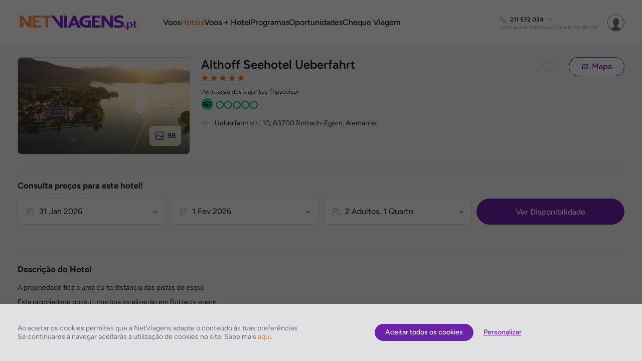

--- FILE ---
content_type: application/javascript
request_url: https://www.netviagens.pt/js/vendor/build/0.230.0/isMobile.js?dv=0.230.0
body_size: 361
content:
/*! www.netviagens.pt 29-01-2026 - 14:01:26 */
!function(o){function r(e,i){return e.test(i)}function d(e){var i=(e=e||navigator.userAgent).split("[FBAN"),t=(void 0!==i[1]&&(e=i[0]),this);if(this.apple={phone:r(s,e),ipod:r(a,e),tablet:r(h,e),device:r(s,e)||r(a,e)||r(h,e)},this.android={phone:r(p,e),tablet:!r(p,e)&&r(l,e),device:r(p,e)||r(l,e)},this.windows={phone:r(b,e),tablet:r(w,e),device:r(b,e)||r(w,e)},this.other={blackberry:r(v,e),blackberry10:r(f,e),opera:r(c,e),firefox:r(u,e),device:r(v,e)||r(f,e)||r(c,e)||r(u,e)},this.seven_inch=r(g,e),this.any=this.apple.device||this.android.device||this.windows.device||this.other.device||this.seven_inch||verge.viewportW()<1024,this.phone=this.apple.phone||this.android.phone||this.windows.phone||verge.viewportW()<415,this.tablet=this.apple.tablet||this.android.tablet||this.windows.tablet||verge.viewportW()<=1024,this.refresh=function(){var e=new d;e.Class=d,o.isMobile=e,n()},"undefined"==typeof window)return this;var n=function(){t.Orientation=t.Orientation||{},t.Orientation.landscape=!1,t.Orientation.portrait=!1,window.innerHeight<window.innerWidth?(t.Orientation.landscape=!0,t.Orientation.portrait=!1):(t.Orientation.landscape=!1,t.Orientation.portrait=!0),t.width=verge.viewportW(),t.height=verge.viewportH()};n()}function e(){var e=new d;return e.Class=d,e}var s=/iPhone/i,a=/iPod/i,h=/iPad/i,p=/(?=.*\bAndroid\b)(?=.*\bMobile\b)/i,l=/Android/i,b=/IEMobile/i,w=/(?=.*\bWindows\b)(?=.*\bARM\b)/i,v=/BlackBerry/i,f=/BB10/i,c=/Opera Mini/i,u=/(?=.*\bFirefox\b)(?=.*\bMobile\b)/i,g=new RegExp("(?:Nexus 7|BNTV250|Kindle Fire|Silk|GT-P1000)","i");"undefined"!=typeof module&&module.exports&&"undefined"==typeof window?module.exports=d:"undefined"!=typeof module&&module.exports&&"undefined"!=typeof window?module.exports=e():"function"==typeof define&&define.amd?define("isMobile",[],o.isMobile=e()):o.isMobile=e()}(this);

--- FILE ---
content_type: application/javascript
request_url: https://www.netviagens.pt/js/classes/build/0.230.0/Account.js?dv=0.230.0
body_size: 2695
content:
/*! www.netviagens.pt 29-01-2026 - 14:01:26 */
define(["jquery","classes/Utils","classes/Security","classes/ConnectionManager","classes/UserTracking"],function(s,a,r,c,u){return new function(o){var i=this,e=(this.Init=function(){e()},this.login=function(n,e,o){if(!n)throw"Email Param missing...";if(!e)throw"Password Param missing...";if(!o)throw"Callback param missing...";amplify.store("isLoggedOut",null),a.CookieJS.delete({name:"fi",path:"/"});var t=a.CookieJS.get("dC"),e={apiMethod:"site/accounts/login",body:JSON.stringify({Email:n,Password:e,DeviceCookie:t}),httpMethod:"POST",httpHeaders:JSON.stringify({accessToken:r.token,"Content-Type":"application/json"})};c.POST(e,function(t,e){!e&&t?(UT.send(window.TEMPLATE,"Account.login",t),t.LoginToken?(t.Email=n,i.successLogin(t),i.getInfoByToken(t.LoginToken,function(e){t.Account=e,o(t)})):(t.LockoutUntil&&i.lockoutLogin(t.LockoutUntil),o(t))):(UT.send(window.TEMPLATE,"Account.login",t,"hasError"),o(null))})},this.logout=function(e){u.deleteUserEmailToken(),u.deleteUserAccountId(),u.deleteUserAccountToken(),u.deleteNonLoggedUserAccountToken(),a.CookieJS.delete({name:"fi",path:"/"}),amplify.store("isLoggedOut",!0),e&&e()},this.logoutByToken=function(e,n){if(!e)throw"Token Param missing...";if(!n)throw"Callback param missing...";e={apiMethod:"site/accounts/auth/"+e+"/logout",httpMethod:"POST",httpHeaders:JSON.stringify({accessToken:r.token,"Content-Type":"application/json"})};c.POST(e,function(e,t){!t&&e?(u.deleteUserEmailToken(),u.deleteUserAccountId(),u.deleteUserAccountToken(),u.deleteNonLoggedUserAccountToken(),a.CookieJS.delete({name:"fi",path:"/"}),amplify.store("isLoggedOut",!0),n&&n("success")):n(null)})},this.getInfo=function(e,n,t){if(!e)throw"AccountId Param missing...";if(!n)throw"Callback param missing...";e={apiMethod:"site/accounts/"+e+"?language="+CONFIG.LANGUAGE+"&currency="+CONFIG.CURRENCY,httpMethod:"GET",httpHeaders:JSON.stringify({accessToken:r.token,"Content-Type":"application/json"}),async:!t};c.POST(e,function(e,t){!t&&e?(i.updateFavourites(e),n(e)):n(null)})},this.getInfoByToken=function(e,n,t){if(!e)throw"AccountToken Param missing...";if(!n)throw"Callback param missing...";e={apiMethod:"site/accounts/auth/"+e+"?language="+CONFIG.LANGUAGE+"&currency="+CONFIG.CURRENCY,httpMethod:"GET",httpHeaders:JSON.stringify({accessToken:r.token,"Content-Type":"application/json"}),async:!t};c.POST(e,function(e,t){t?(e&&e.Message&&-1<e.Message.indexOf("Account does not exist")&&(u.deleteUserAccountToken(),u.deleteNonLoggedUserAccountToken()),n(null)):e?(i.updateFavourites(e),n(e)):n(null)})},this.create=function(e,n){if(!e)throw"Account Param missing...";if(!n)throw"Callback param missing...";e={apiMethod:"site/accounts/auth/?languageId="+o.InterfaceSettings.languageId+"&domain="+o.InterfaceSettings.domain,body:JSON.stringify(e),httpMethod:"POST",httpHeaders:JSON.stringify({accessToken:r.token,"Content-Type":"application/json"})};c.POST(e,function(t,e){!e&&t?(UT.send(window.TEMPLATE,"Account.create",t),i.successLogin(t),i.getInfoByToken(t.LoginToken,function(e){t.Account=e,n(t)})):(UT.send(window.TEMPLATE,"Account.create",t,"hasError"),n(t,!0))})},this.createAuto=function(e,n){if(!e)throw"Account Param missing...";if(!n)throw"Callback param missing...";e={apiMethod:"site/accounts/auth/auto?languageId="+o.InterfaceSettings.languageId+"&domain="+o.InterfaceSettings.domain,body:JSON.stringify(e),httpMethod:"POST",httpHeaders:JSON.stringify({accessToken:r.token,"Content-Type":"application/json"}),async:!1};c.POST(e,function(e,t){!t&&e?(UT.send(window.TEMPLATE,"Account.createAuto",e),u.createUserEmailToken(e.Email),u.createNonLoggedUserAccountToken(e.LoginToken),n(e)):(UT.send(window.TEMPLATE,"Account.createAuto",e,"hasError"),n(e,!0))})},this.update=function(e,n,t){if(!e)throw"Account Param missing...";if(!n)throw"Callback param missing...";t={apiMethod:"site/accounts/auth/"+(e.Token||e.LoginToken)+"?languageId="+o.InterfaceSettings.languageId+"&domain="+o.InterfaceSettings.domain+(t?"&preventNotification=true":""),body:JSON.stringify(e),httpMethod:"PUT",httpHeaders:JSON.stringify({accessToken:r.token,"Content-Type":"application/json"})};c.POST(t,function(e,t){!t&&e?(UT.send(window.TEMPLATE,"Account.update",e),u.createUserEmailToken(e.Email),u.deleteLockoutLogin(),n(e)):(UT.send(window.TEMPLATE,"Account.update",e,"hasError"),n(null))})},this.recover=function(e,n){if(!e)throw"Email Param missing...";if(!n)throw"Callback param missing...";e={apiMethod:"site/accounts/recovery?email="+encodeURIComponent(e)+"&languageId="+o.InterfaceSettings.languageId+"&domain="+o.InterfaceSettings.domain,httpMethod:"GET",httpHeaders:JSON.stringify({accessToken:r.token,"Content-Type":"application/json"})};c.POST(e,function(e,t){!t&&e?(UT.send(window.TEMPLATE,"Account.recover",e),n(e)):(UT.send(window.TEMPLATE,"Account.recover",e,"hasError"),n(e,null))})},this.successLogin=function(e){u.createUserEmailToken(e.Email),u.createUserAccountToken(e.LoginToken),u.deleteNonLoggedUserAccountToken()},this.lockoutLogin=function(e){u.createLockoutLogin(e)},this.magicLinkAuthentication=function(e,n){e={apiMethod:"site/accounts/auth/magic-link/"+(e||"")+"/authenticate",httpMethod:"GET",httpHeaders:JSON.stringify({accessToken:r.token,"Content-Type":"application/json"})};c.POST(e,function(e,t){!t&&e?(UT.send(window.TEMPLATE,"Account.magicLinkAuthentication",e),n(e,!1)):(UT.send(window.TEMPLATE,"Account.magicLinkAuthentication",e,"hasError"),n(e,!0))})},this.subscribeNewsletter=function(e,n,t){if(t=t||"SITE",!e)throw"SubscribeObj Param missing...";if(!n)throw"Callback param missing...";t={apiMethod:"site/bo/newsletter/subscribe?languageId="+o.InterfaceSettings.languageId+"&domain="+o.InterfaceSettings.domain+"&origin="+encodeURIComponent(t),body:JSON.stringify(e),httpMethod:"POST",httpHeaders:JSON.stringify({accessToken:r.token,"Content-Type":"application/json"})};c.POST(t,function(e,t){!t&&e?(UT.send(window.TEMPLATE,"Account.subscribeNewsletter",e),n(e)):(UT.send(window.TEMPLATE,"Account.subscribeNewsletter",e,"hasError"),n(e,"error"))})},this.subscribeContest=function(e,n,t){if(t=t||"SITE",!e)throw"SubscribeObj Param missing...";if(!n)throw"Callback param missing...";t={apiMethod:"site/bo/newsletter/subscribe?languageId="+o.InterfaceSettings.languageId+"&domain="+o.InterfaceSettings.domain+"&origin="+encodeURIComponent(t),body:JSON.stringify(e),httpMethod:"POST",httpHeaders:JSON.stringify({accessToken:r.token,"Content-Type":"application/json"})};c.POST(t,function(e,t){!t&&e?(UT.send(window.TEMPLATE,"Account.subscribeNewsletter",e),n(e)):(UT.send(window.TEMPLATE,"Account.subscribeNewsletter",e,"hasError"),n(e,"error"))})},this.getPartnerInfo=function(e,t,n){e&&t&&(t={apiMethod:"site/geographic/area/"+t+"/partner/"+e,httpMethod:"GET",httpHeaders:JSON.stringify({accessToken:r.token,"Content-Type":"application/json"})},c.POST(t,function(e,t){t?n&&n(null,"error"):e?n&&n(e):n&&n(e,"error")}))},this.addBillingInfo=function(e,n){if(!e)throw"BillingObj Param missing...";if(!n)throw"Callback param missing...";e={apiMethod:"site/accounts/auth/"+e.Token+"/billinginfo",body:JSON.stringify(e),httpMethod:"POST",httpHeaders:JSON.stringify({accessToken:r.token,"Content-Type":"application/json"})};c.POST(e,function(e,t){!t&&e?(UT.send(window.TEMPLATE,"Account.addBillingInfo",e),n(e)):(UT.send(window.TEMPLATE,"Account.addBillingInfo",e,"hasError"),n(e,"error"))})},this.updateBillingInfo=function(e,t,n){if(!e)throw"BillingObj Param missing...";if(!n)throw"Callback param missing...";t={apiMethod:"site/accounts/auth/"+e.Token+"/billinginfo/"+t,body:JSON.stringify(e),httpMethod:"PUT",httpHeaders:JSON.stringify({accessToken:r.token,"Content-Type":"application/json"})};c.POST(t,function(e,t){!t&&e?(UT.send(window.TEMPLATE,"Account.updateBillingInfo",e),n(e)):(UT.send(window.TEMPLATE,"Account.updateBillingInfo",e,"hasError"),n(e,"error"))})},this.deleteBillingInfo=function(e,t,n){if(!e)throw"AccountId Param missing...";if(!t)throw"BillingId Param missing...";if(!n)throw"Callback param missing...";e={apiMethod:"site/accounts/auth/"+e+"/billinginfo/"+t,httpMethod:"DELETE",httpHeaders:JSON.stringify({accessToken:r.token,"Content-Type":"application/json"})};c.POST(e,function(e,t){!t&&e?(UT.send(window.TEMPLATE,"Account.deleteBillingInfo",e),n(e)):(UT.send(window.TEMPLATE,"Account.deleteBillingInfo",e,"hasError"),n(e,"error"))})},this.addTraveler=function(e,n){if(!e)throw"TravelerObj Param missing...";if(!n)throw"Callback param missing...";e={apiMethod:"site/accounts/auth/"+e.Token+"/travelers",body:JSON.stringify(e),httpMethod:"POST",httpHeaders:JSON.stringify({accessToken:r.token,"Content-Type":"application/json"})};c.POST(e,function(e,t){!t&&e?(UT.send(window.TEMPLATE,"Account.addTraveler",e),n(e)):(UT.send(window.TEMPLATE,"Account.addTraveler",e,"hasError"),n(e,"error"))})},this.updateTraveler=function(e,t,n){if(!e)throw"TravelerObj Param missing...";if(!n)throw"Callback param missing...";t={apiMethod:"site/accounts/auth/"+e.Token+"/travelers/"+t,body:JSON.stringify(e),httpMethod:"PUT",httpHeaders:JSON.stringify({accessToken:r.token,"Content-Type":"application/json"})};c.POST(t,function(e,t){!t&&e?(UT.send(window.TEMPLATE,"Account.updateTraveler",e),n(e)):(UT.send(window.TEMPLATE,"Account.updateTraveler",e,"hasError"),n(e,"error"))})},this.deleteTraveler=function(e,t,n){if(!e)throw"AccountId Param missing...";if(!t)throw"TravelerId Param missing...";if(!n)throw"Callback param missing...";e={apiMethod:"site/accounts/auth/"+e+"/travelers/"+t,httpMethod:"DELETE",httpHeaders:JSON.stringify({accessToken:r.token,"Content-Type":"application/json"})};c.POST(e,function(e,t){!t&&e?(UT.send(window.TEMPLATE,"Account.deleteTraveler",e),n(e)):(UT.send(window.TEMPLATE,"Account.deleteTraveler",e,"hasError"),n(e,"error"))})},this.getFavouriteHashes=function(e){if(e){var t=amplify.store("favourites"),n=[];if(t&&t[e]&&t[e].length){for(var o in t[e])n.push("Hotel"==e?Number(t[e][o].uniqueHash):t[e][o].uniqueHash);return n}return[]}},this.getFavouriteCodByHash=function(e){var t=amplify.store("favourites");if(t){for(var n in t.Flight)if(t.Flight[n].uniqueHash==e)return t.Flight[n].cod;for(var o in t.Hotel)if(t.Hotel[o].uniqueHash==e)return t.Hotel[o].cod}return null},this.getFavouritePriceAlertByHash=function(e){var t=amplify.store("favourites");if(t){for(var n in t.Flight)if(t.Flight[n].uniqueHash==e)return t.Flight[n].priceAlert;for(var o in t.Hotel)if(t.Hotel[o].uniqueHash==e)return t.Hotel[o].priceAlert}return null},this.getFavouritePriceByHash=function(e){var t=amplify.store("favourites");if(t){for(var n in t.Flight)if(t.Flight[n].uniqueHash==e)return t.Flight[n].price;for(var o in t.Hotel)if(t.Hotel[o].uniqueHash==e)return t.Hotel[o].price}return null},this.updateFavourites=function(e){0<e.FavouriteCount&&s(".js_user_items_favourites_count").text(e.FavouriteCount).removeClass("is-hidden");var t=amplify.store("favourites");if(!t||!t.Flight&&!t.Hotel||t&&(t.Flight||t.Hotel)&&t.Hash!=e.FavouriteHash){var n,o,i,a={};for(i in a.Hash=e.FavouriteHash,o=e.FavouriteHash?e.FavouriteHash.split("§"):o)o[i]&&6<=(n=o[i].split(":")).length&&(a[n[0]]=a[n[0]]||[],a[n[0]].push({uniqueHash:n[1],uniqueHashWide:n[2],cod:n[3],price:n[4],priceAlert:n[5]||0}));amplify.store("favourites",a)}InterfaceController.Helpers.updateFavouriteBtn()},this.addFavourite=function(e,n){if(!e)throw"FavouriteObj Param missing...";if(!n)throw"Callback param missing...";var t=UT.getUserAccountToken(),t=(e.Domain=window.InterfaceSettings.domain,e.LanguageId=window.InterfaceSettings.languageId,e.Currency=window.InterfaceSettings.currencyId,{apiMethod:"site/accounts/auth/"+t+"/favourites",body:JSON.stringify(e),httpMethod:"POST",httpHeaders:JSON.stringify({accessToken:r.token,"Content-Type":"application/json"})});c.POST(t,function(e,t){!t&&e?(UT.send(window.TEMPLATE,"Account.addFavourite",e),n(e)):(UT.send(window.TEMPLATE,"Account.addFavourite",e,"hasError"),n(e,"error"))})},this.deleteFavourite=function(e,n){if(!e)throw"FavouriteId Param missing...";if(!n)throw"Callback param missing...";e={apiMethod:"site/accounts/auth/"+UT.getUserAccountToken()+"/favourites/"+e,httpMethod:"DELETE",httpHeaders:JSON.stringify({accessToken:r.token,"Content-Type":"application/json"})};c.POST(e,function(e,t){!t&&e?(UT.send(window.TEMPLATE,"Account.deleteFavourite",e),n(e)):(UT.send(window.TEMPLATE,"Account.deleteFavourite",e,"hasError"),n(e,"error"))})},this.addTripRequest=function(e,t,n){if(!e)throw"File Number Param missing...";if(!t)throw"TripRequestObj Param missing...";if(!n)throw"Callback param missing...";e={apiMethod:"site/accounts/auth/"+UT.getUserAccountToken()+"/trip/"+e+"/requests",body:JSON.stringify(t),httpMethod:"POST",httpHeaders:JSON.stringify({accessToken:r.token,"Content-Type":"application/json"})};c.POST(e,function(e,t){!t&&e?(UT.send(window.TEMPLATE,"Account.addTripRequest",e),n(e)):(UT.send(window.TEMPLATE,"Account.addTripRequest",e,"hasError"),n(e,"error"))})},this.partialPayment=function(e,t,n,o){if(!e)throw"Cod Param missing...";if(!t)throw"File Number Param missing...";if(!n)throw"TripRequestObj Param missing...";if(!o)throw"Callback param missing...";t={apiMethod:"site/accounts/auth/"+UT.getUserAccountToken()+"/trip/"+t+"/payments/not-paid/"+e,body:JSON.stringify(n),httpMethod:"PUT",httpHeaders:JSON.stringify({accessToken:r.token,"Content-Type":"application/json"})};c.POST(t,function(e,t){!t&&e?(UT.send(window.TEMPLATE,"Account.partialPayment",e),o(e)):(UT.send(window.TEMPLATE,"Account.partialPayment",e,"hasError"),o(e,"error"))})},this.filePassengers=function(e,t,n){if(!e)throw"File Number Param missing...";if(!t)throw"FilePasengersRequestObj Param missing...";if(!n)throw"Callback param missing...";e={apiMethod:"site/accounts/auth/"+UT.getUserAccountToken()+"/trip/"+e+"/passengers",body:JSON.stringify(t),httpMethod:"PUT",httpHeaders:JSON.stringify({accessToken:r.token,"Content-Type":"application/json"})};c.POST(e,function(e,t){!t&&e?(UT.send(window.TEMPLATE,"Account.filePassengers",e),n(e)):(UT.send(window.TEMPLATE,"Account.filePassengers",e,"hasError"),n(e,"error"))})},function(){a.CookieJS.get("pc")||amplify.store("pc")&&(a.CookieJS.delete({name:"at",path:"/"}),amplify.store("pc",null)),s(".js_btn_promo_code").off().on("click",function(e){var t=s(this),n=s(".js_input_promo_code:visible");n.val()&&(InterfaceController.Loading.init(t),t=(t=a.CookieJS.get("uet"))?a.base64_decode(t.reverse()):"",t={apiMethod:"site/bo/webcampaigns/promocode?pPromoCode="+n.val()+"&pUserEmail="+t,body:JSON.stringify(""),httpMethod:"GET",httpHeaders:JSON.stringify({accessToken:r.token,"Content-Type":"application/json"})},c.POST(t,function(e,t){!t&&e&&e.Id&&e.Code?(UT.send(window.TEMPLATE,"Account.promoCode",e),e.Code!=n.val()?(n.addClass("has-error"),InterfaceController.Loading.close()):(i.clearPromoCode(),a.CookieJS.set({name:"pc",value:a.base64_encode(n.val()),expires:1440,path:"/"}),amplify.store("pc",a.base64_encode(n.val())),a.CookieJS.set({name:"pcd",value:a.base64_encode(e.Descr),expires:1440,path:"/"}),amplify.store("pcd",a.base64_encode(e.Descr)),a.disableBeforeUnload(),URL="//"+document.location.host+document.location.pathname+document.location.search+document.location.hash,document.location=URL)):(UT.send(window.TEMPLATE,"Account.promoCode",e,"hasError"),InterfaceController.Loading.close(),InterfaceController.Notifications.alertWarning(LANG.CHECKOUT.PROMO_CODE,LANG.CHECKOUT.PROMO_CODE_ERROR,{label:LANG.ACTIONS.OK,cb:function(e){e.close()}}))}),e.preventDefault())}),s(".js_btn_remove_promo_code").off().on("click",function(e){InterfaceController.Loading.init(s(this)),i.clearPromoCode(),a.disableBeforeUnload(),URL="//"+document.location.host+document.location.pathname+document.location.search+document.location.hash,document.location=URL})});this.clearPromoCode=function(){a.CookieJS.delete({name:"at",path:"/"}),a.CookieJS.delete({name:"pc",path:"/"}),a.CookieJS.delete({name:"pcd",path:"/"}),amplify.store("pc",null)},this.LoginObj={Gender:0,Title:"",Name:"",Surname:"",Email:"",BirthDate:"",PhonePrefix:"",Phone:""},this.AccountObj={FacebookId:"",Gender:0,Name:"",Surname:"",Email:"",Password:"",BirthDate:"",IdCardNumber:"",PassportNumber:"",TaxRegistrationNumber:"",PhonePrefix:"",Phone:"",Address1:"",Address2:"",City:"",County:"",PostalCodeNumber:"",PostalCodeText:"",Country:1,AcceptEmailMarketing:!0,Market:window.CONFIG.MARKET},this.AccountBillingObj={AccountId:0,CustomerType:0,Name:"",Surname:"",Email:"",Company:"",TaxRegistrationNumber:"",Address1:"",Address2:"",City:"",County:"",Country:1,PostalCodeNumber:"",PostalCodeText:"",AcceptAutoInvoice:!0},this.AccountTravelerObj={AccountId:0,Gender:0,Name:"",Surname:"",Email:"",BirthDate:"",IdCardNumber:"",PassportNumber:"",TaxRegistrationNumber:"",PhonePrefix:"",Phone:"",ExtraInfo:[]},this.AccountFavouriteObj={Type:"",Added:0,Description:"",HashId:"",UserTrackingId:""}}(window)});

--- FILE ---
content_type: application/javascript
request_url: https://www.netviagens.pt/js/classes/build/0.230.0/ConnectionManager.js?dv=0.230.0
body_size: 285
content:
/*! www.netviagens.pt 29-01-2026 - 14:01:26 */
define(["jquery","classes/Utils"],function(d,t){return new function(e){var n=this,i=0,s=(this.ajaxQueueFull=!1,[CONFIG.EP,CONFIG.EP1,CONFIG.EP2,CONFIG.EP3,CONFIG.EP4,CONFIG.EP5]),r=(t.IsBrowserIE()&&(s=[CONFIG.EP,CONFIG.EP,CONFIG.EP,CONFIG.EP,CONFIG.EP,CONFIG.EP]),1);this.POST=function(e,t){try{r>=s.length&&(r=1);var a={},u=(a.dataType="json",a.url=s[r],a.url.match(/http|https/)||(a.url=document.location.protocol+a.url),!1===e.async&&(a.async=!1),!0===e.queue&&(a.queue=!0),e.timeout&&(a.timeout=1e3*e.timeout),a.data={},a.data.body=e.body||"",a.data.apiMethod=e.apiMethod,a.data.httpMethod=e.httpMethod||"GET",a.data.httpHeaders=e.httpHeaders||"",e.timeout&&(a.data.timeout=e.timeout||""),a.url||(s=[CONFIG.EP,CONFIG.EP1,CONFIG.EP2,CONFIG.EP3,CONFIG.EP4,CONFIG.EP5],a.url=s[r]),a),o=function(e){!function(e){if(!e||e.Message||e.statusText){try{e&&e.Message&&("Token expired."==e.Message||"Unknown reason."==e.Message)&&require(["classes/Security"],function(e){e.obtainToken("forceNew")})}catch(e){}return!1}return!0}(e)?t&&t(e,!0):t&&t(e)};void 0===u.type&&(u.type="POST"),void 0===u.data&&(u.data=null),void 0===u.async&&(u.async=!0),void 0===u.dataType&&(u.dataType="json"),void 0===u.crossDomain&&(u.crossDomain=!0),u.queue,null===u.data&&delete u.data,u.beforeSend=function(){i++,n.ajaxQueueFull=5<i,n.ajaxQueueNr=i},u.complete=function(){i--,n.ajaxQueueFull=5<i,n.ajaxQueueNr=i},d.ajax(u).done(o).fail(function(e,t,a){o()}).always(function(e,t,a){return e}),r++}catch(e){t&&t(e,!0)}}}(window)});

--- FILE ---
content_type: application/javascript
request_url: https://www.netviagens.pt/js/classes/build/0.230.0/Monitor.js?dv=0.230.0
body_size: -147
content:
/*! www.netviagens.pt 29-01-2026 - 14:01:26 */
define([],function(){return function(){var t=this,n=!1,u=!1;this.Start=function(){return u=!(n=!0),t.Status()},this.End=function(){return u=!(n=!1),t.Status()},this.Status=function(){return n?"RUNNING":u?"DONE":"IDLE"}}});

--- FILE ---
content_type: application/javascript
request_url: https://www.netviagens.pt/js/classes/interfaceControllers/build/0.230.0/Main.Checkout.interfaceController.js?dv=0.230.0
body_size: 5155
content:
/*! www.netviagens.pt 29-01-2026 - 14:01:26 */
define(["jquery-ui","classes/Utils","classes/Security","classes/ConnectionManager","checkout/ShoppingCart","classes/Account","classes/UserTracking","vendor/amplify.min","vendor/fastclick","vendor/sticky","classes/eCommerce","vendor/jquery.auto-complete","vendor/jquery.ui.touch-punch","vendor/velocity.min","vendor/isMobile"],function(e,_,t,n,u,r,c,m,o,i,l){return new function(e){var n=this,t=(this.Init=function(){},this.enableRemoveItem=function(){$(".js_summary_item_remove_btn").off().on("click",function(){var e=$(this),t=_.CookieJS.get("shopCartId"),i=e.attr("data-item-hash");t?InterfaceController.Notifications.promptWarning(LANG.NOTIFICATIONS.SHOPPING_CART_CLEAR_ITEM_TITLE,LANG.NOTIFICATIONS.SHOPPING_CART_CLEAR_ITEM_MSG,{label:LANG.ACTIONS.CANCEL,cb:function(e){e.close()}},null,{label:LANG.ACTIONS.REMOVE,cb:function(e){var n=_.CookieJS.get("shopCartId"),o=m.store("shoppingCartItems")[i];u.removeItem(n,i,function(e){var t;e&&(InterfaceController.Checkout.removeItem(i),(t=o.Details.Dynamic)?u.removeItem(n,t,function(e){InterfaceController.Checkout.removeItem(t),InterfaceController.ShoppingCart.buildItems()}):InterfaceController.ShoppingCart.buildItems())}),e.close()}}):InterfaceController.Notifications.alertError(LANG.NOTIFICATIONS.SHOPPING_CART_EXPIRED_TITLE,LANG.NOTIFICATIONS.SHOPPING_CART_EXPIRED_MSG,{label:LANG.ACTIONS.OK,cb:function(e){e.close(),window.location.href="/"}})})},this.removeItem=function(e){$(".js_summary_list_item[data-item-hash='"+e+"']").closest(".js_summary_list_item_block").remove();e=$(".js_summary_num_items").text(),e=parseInt(e)-1;$(".js_summary_num_items").text(e),$(".js_summary_products").text(LANG.GENERIC.PRODUCTS),1==e&&$(".js_summary_products").text(LANG.GENERIC.PRODUCT),e?$(".js_summary_empty_items").addClass("is-hidden"):($(".js_summary_empty_items").removeClass("is-hidden"),"summary"!=PAGE_SCOPE&&InterfaceController.Notifications.alertError(LANG.NOTIFICATIONS.SHOPPING_CART_EMPTY_TITLE,LANG.CHECKOUT.EMPTY_SHOPPING_CART,{label:LANG.ACTIONS.OK,cb:function(e){e.close(),window.location.href="/?ref=shopping-cart-empty"}}))},this.addTravelersToItems=function(e,s){var a,r=$(".js_checkout_insurance .js_item, .js_checkout_assistances .js_item");0<r.length?(a=0,u.get(e,function(e){var i=t(e);r.each(function(e){var n=$(this).attr("data-hash"),o=0;u.clearItemTravelers(n,function(){for(var e in a++,i){var e=i[e],t=$.extend({},u.Traveler);t.Name=e.Name,t.Surname=e.Surname,t.Gender=e.Gender,e.BirthDate&&(t.BirthDate=new Date(e.BirthDate).yyyymmdd()),u.addTraveler(t,n,function(e){++o===i.length&&a===r.length&&s&&s()})}})})})):s&&s()},function(e){var t,n=[];for(t in e.Items){var o=e.Items[t],i=[];switch(o.Type){case 1:case 2:case 3:case 4:i=o.Travelers}2==o.Type&&o.GroupId&&(i=[]),n=n.concat(i)}return n}),o=(this.enableBookingPolicies=function(s){$(".js_summary_hotel_item").each(function(e){var i=$(this);i.find(".js_summary_hotel_item_room[data-booking-policies='false']").each(function(e){var t=$(this),n=t.attr("data-room-guid"),o={};o.hid=i.attr("data-hid"),o.GUID=i.attr("data-guid"),o.rooms=[[{GUID:n}]],InterfaceController.Checkout.buildBookingPolicies(s,o,n,t)})})},this.buildBookingPolicies=function(n,o,i,s){var e=$(".js_svg_loader").eq(0).clone();s.find(".js_checkout_hotel_item_room_policy").empty().append(e.clone().show()).next().empty(),n.getBookingPolicies(o,i,o.rooms,function(e,t){e&&e.bookingPolicy&&!t?(colorClass=e.bookingPolicy.hasCancelationCosts?"color-bad":"color-good",s.find(".js_checkout_hotel_item_room_policy").removeClass("color-bad color-good").addClass(colorClass).html(e.bookingPolicy.summaryTeaser).off("mouseenter mouseleave").on("mouseenter mouseleave",function(e){}).next().addClass(colorClass.replace("color","tooltip")).html(e.bookingPolicy.summary.replace(/<b>|<\/b>/gi,"")).end()):(s.find(".js_checkout_hotel_item_room_policy").addClass("color-bad").html(LANG.HOTELS.ERROR_POLICIES+' <a role="button" class="underline js_policies_retry_btn">'+LANG.ACTIONS.TRY_AGAIN+"</a>"),s.off("click",".js_policies_retry_btn").on("click",".js_policies_retry_btn",function(e){InterfaceController.Checkout.buildBookingPolicies(n,o,i,s),e.preventDefault(),e.stopPropagation()}))})},this.enableShowItemInfo=function(){$(".js_summary_list_item_details_btn").off().on("click",function(){var e=$(this),t=e.parents(".js_summary_list_item_header"),e=e.parents(".js_summary_list_item_block").find(".js_summary_list_item_details");t.hasClass("active")?e.slideUp(function(){t.removeClass("active")}):e.slideDown(function(){t.addClass("active")})})},this.enableShowDetails=function(e,n,t){$(".js_summary_item_details_btn").off().on("click",function(){var e=$(this),e=(e.attr("data-type"),e.attr("data-item-hash")),t=$(".js_checkout_items_container").clone().removeClass("is-hidden");UT.send(window.TEMPLATE,"ShowDetails",e),InterfaceController.Modal.Init({onBeforeOpen:function(e){e.$content[0].innerHTML='<div class="js_summary_details_modal" style="text-align:left;"></div>',e.$content.find(".js_summary_details_modal").append(t.clone()),e.$modal.addClass("checkout-list--modal"),InterfaceController.Flights.enableBaggagePieceInfo(n)},onClose:function(e){e.$content.empty(),setTimeout(function(){e.$modal.removeClass("checkout-list--modal")},500)},onBeforeClose:function(e){},content:"",overlayOpacity:.7,overlayCloseBtn:!0}).open(),setTimeout(function(){$(".js_summary_details").addClass("is-active")},500)})},this.enableShowTermsAndConditions=function(){$(".js_summary_item_terms_btn").off().on("click",function(){var t,e=$(this);"flight"===e.attr("data-type")&&(e=e.attr("data-item-hash"),t=$(".js_summary_item_terms_text[data-item-hash='"+e+"']").clone().removeClass("is-hidden"),UT.send(window.TEMPLATE,"ShowTermsAndConditions",e),InterfaceController.Modal.Init({onBeforeOpen:function(e){e.$content[0].innerHTML='<div class="js_summary_terms_details" style="text-align:left;"></div>',e.$content.find(".js_summary_terms_details").append(t.clone()),e.$modal.addClass("checkout-list--modal")},onClose:function(e){e.$content.empty(),setTimeout(function(){e.$modal.removeClass("checkout-list--modal")},500)},onBeforeClose:function(e){},content:"",overlayOpacity:.7,overlayCloseBtn:!0}).open(),setTimeout(function(){$(".js_summary_details").addClass("is-active")},500))})},this.clearShoppingCart=function(){clearInterval(e.SHOPPING_CART_INTERVAL),e.SHOPPING_CART_INTERVAL=null,_.CookieJS.delete({name:"shopCartId",path:"/"}),m.store("shoppingCartItems",null),m.store("shoppingCartIsProcessed",null)},this.redirectToStep=function(n,o,e,i){n=n||1;var s;m.store("shoppingCartItems"),new l;e&&(e=c.getUserAccountToken()||c.getNonLoggedUserAccountToken())?(s=null,r.getInfoByToken(e,function(e){s=e},"syncCall"),m.store("shoppingCartIsProcessed")?u.updateByToken(e,null,function(e){e&&(s&&s.Phone&&(n=1.5),a(n,o,i))}):u.processByToken(e,function(e,t){!t&&e?UT.updateMetasearchTracking(e.FileNumber,function(e){s&&s.Phone&&(n=1.5),a(n,o,i)}):(InterfaceController.Notifications.alertWarning(LANG.NOTIFICATIONS.SHOPPING_CART_PROCESS_ERROR_TITLE,LANG.NOTIFICATIONS.SHOPPING_CART_PROCESS_ERROR_MSG,{label:LANG.ACTIONS.OK,cb:function(e){e.close()}}),InterfaceController.Loading.close())})):a(n,o,i)},this.enableClickUpsellItems=function(){$(".js_opportunities_container").off().on("click",".js_opportunity_link",function(){var e=$(this).attr("data-href");e&&(UT.send(window.TEMPLATE,"Checkout.upsell",e),window.open(e,"_blank"))})},this.buildUpsellItems=function(s,e){var a=$("#ta-reference").val(),r=$(".js_opportunities_container"),c=$(".js_opportunity_item_tpl").clone().removeClass("is-hidden"),l=($(".js_rentacar_item_tpl").clone().removeClass("is-hidden"),$(".js_activity_item_tpl").clone().removeClass("is-hidden"),$(".js_opportunities_spinner_big")),d=$(".js_opportunities_empty"),n=m.store("upsellItems");Object.keys(n).length?Object.keys(n).forEach(function(e){var i=n[e];switch(i.type){case u.Types.FLIGHT:var t;i.destiny;i.groupId||i.origin===i.destiny||(t="/"+LANG.GENERIC.FLIGHTS.toLowerCase()+"/pesquisa"+i.qs,c.find(".js_opportunity_link").attr("data-href",t).end().find(".js_opportunity_item_type").html(LANG.GENERIC.FLIGHT).end().find(".js_opportunity_item_name").html(i.description).end().find(".js_opportunity_item_img").attr("src","/img/voo.jpg").end().find(".js_opportunity_item_description").html(i.origin+" - "+i.destiny).end().find(".js_opportunity_item_details").html(i.startDate+" - "+i.endDate).end().find(".js_opportunity_item_more_offers").attr("href",t).end().find(".price").html("&nbsp;").end().removeClass("js_opportunity_item_tpl").addClass("js_opportunity_item"),r.append(c.clone()),l.addClass("is-hidden"),d.addClass("is-hidden"),$(".js_trip_upsell_section").removeClass("is-hidden"));break;case u.Types.HOTEL:i.gPlace.gPointLat,i.gPlace.gPointLng,o(s,e,function(e){var t,n,o;!i.groupId&&e&&(s.Params.hotelName=_.cleanForShortURL(e.hotel.name),s.Params.city=e.hotel.geoInfo.city,s.Params.masterId=e.hotel.masterId,s.Params.guid=e.GUID,InterfaceController.Hotels.buildRoomsPax(i.rooms),t="/hotel"+s.buildDetailQueryString()+"?ref="+a,n="/"+LANG.GENERIC.HOTEL.toLowerCase()+"/pesquisa"+i.qs+"?ref="+a,o=_.ImageConverter(e.hotel.media[0].midRes,900),c.find(".js_opportunity_link").attr("data-href",t).end().find(".js_opportunity_item_type").html(LANG.GENERIC.HOTEL).end().find(".js_opportunity_item_name").html(e.hotel.name).end().find(".js_opportunity_item_img").attr("src",o).end().find(".js_opportunity_item_description").html(e.cheapestRoomsDescriptions).end().find(".js_opportunity_item_details").html(e.cheapestRoomsMealPlans).end().find(".js_opportunity_item_more_offers").attr("href",n).end().find(".js_opportunity_item_price").html(Math.ceil(e.summary.salePrice)).end().removeClass("js_opportunity_item_tpl").addClass("js_opportunity_item"),r.append(c.clone()),l.addClass("is-hidden"),d.addClass("is-hidden"),$(".js_trip_upsell_section").removeClass("is-hidden"))})}}):(l.addClass("is-hidden"),d.addClass("is-hidden"))},this.creditCardValidator=function(e){t=[0,2,4,6,8,1,3,5,7,9];for(var t,n,o=e.val().replace(/\s+/gi,""),i=o.length,s=1,a=0;i;)n=parseInt(o.charAt(--i),10),a+=(s^=1)?t[n]:n;return a&&a%10==0},this.postalCodeValidator=function(e,t){return t&&t.val()&&"112"==t.val()?n.postalCodePTValidator(e):(e=(t=e.val().trim().toString()).match(/^[0-9\s-]{0,9}$/),!!(!t.length||e&&e.length))},this.postalCodePTValidator=function(e){var e=e.val().trim().toString(),t=e.match(/^[0-9]{4,4}$/);return!!(!e.length||t&&t.length)},this.postalCodePTZoneValidator=function(e){var e=e.val().trim().toString(),t=e.match(/^[0-9]{3,3}$/);return!!(!e.length||t&&t.length)},this.vatValidator=function(e,t){return!t||!t.val()||"112"!=t.val()||_.validateVAT(e.val())},this.enableCvvBtn=function(){$(".js_checkout_credit_card_cvv_btn").off().on("click",function(e){InterfaceController.Notifications.alertInfo(LANG.CHECKOUT.CVV,'<div class="align-center"><img src="/img/cvv.png" alt="cvv"></div>',{label:LANG.ACTIONS.CLOSE,cb:function(e){e.close()}})})},this.enableHelpersBtn=function(){$(".js_checkout_travel_check_helper_btn").off().on("click",function(e){$(this);var t='<div class="align-center"><img src="'+$(this).attr("data-image")+'" alt="'+LANG.CHECKOUT.TRAVEL_CHECK+'"></div>';InterfaceController.Notifications.alertInfo(LANG.CHECKOUT.TRAVEL_CHECK,t,{label:LANG.ACTIONS.CLOSE,cb:function(e){e.close()}})})},this.readAndAcceptConditions=function(i,s){UT.send(window.TEMPLATE,"open modal with terms and conditions");var e=LANG.GENERIC.TERMS,e='<div class="checkbox-wrapper checkout-read-accept-conditions-wrapper"><label for="read-accept-conditions"><input type="checkbox" class="checkbox js_checkout_read_accept_conditions_input" id="read-accept-conditions"><div class="checkbox-check"><svg class="svg-check"><use xlink:href="/img/sprite-nv.svg#check"></use></svg></div>'+(e=s?LANG.GENERIC.TERMS_CAMPAIGN:e)+"</label></div>";InterfaceController.Modal.Init({onBeforeOpen:function(n){var t=c.getUserAccountToken()||c.getNonLoggedUserAccountToken(),e=CONFIG.JS.GENERAL_CONDITIONS.URL,o=(s&&(e=s),e+="?simple_page=true&hide_aside=true",'<div class=""><iframe id="read-accept-conditions-iframe" class="js_checkout_read_accept_conditions_iframe" style="min-height: 600px; border: none;" src="about:blank" onload="this.height=this.contentWindow.document.body.scrollHeight + 50;"></iframe></div>');o+='<div class="checkout-print-conditions-wrapper"><a role="button" tabindex="0" class="btn btn-primary btn-continue btn-print js_checkout_print_conditions is-hidden" title="'+LANG.GENERIC.PRINT+'" style="pointer-events: all;">'+LANG.GENERIC.PRINT+"</a>",t&&(o+='<a role="button" tabindex="0" class="btn btn-primary btn-continue btn-email js_checkout_send_conditions is-hidden" title="'+LANG.GENERIC.SEND_EMAIL+'" style="pointer-events: all;"><svg class="svg-email"><use xlink:href="/img/sprite.svg#email"></use></svg></a>'),n.$content[0].innerHTML=o+="</div>",n.$content.find(".js_checkout_read_accept_conditions_iframe").attr("src",e).on("load",function(){n.$content.find(".js_checkout_print_conditions, .js_checkout_send_conditions").removeClass("is-hidden")}),n.$modal.off("click",".js_checkout_read_accept_conditions_input").on("click",".js_checkout_read_accept_conditions_input",function(e){var t=$(this);t.is(":checked")&&(t.attr("disabled","disabled"),t.off("click"),UT.send(window.TEMPLATE,"click accept btn terms and conditions"),setTimeout(function(){n.close(),i&&i()},500))}),n.$content.find(".js_checkout_print_conditions").off().on("click",function(e){e.preventDefault();e=document.getElementById("read-accept-conditions-iframe").contentWindow;return e.focus(),e.print(),!1}),n.$content.find(".js_checkout_send_conditions").off().on("click",function(e){e.preventDefault();e=$(this);InterfaceController.Loading.init(e),t?r.getInfoByToken(t,function(e){var t;e?(t=$(document.getElementById("read-accept-conditions-iframe").contentWindow.document).find("main").html(),e={ToName:e.Name+(e.Surname?" "+e.Surname:""),To:e.Email,FromName:"NetViagens",From:"netviagens@netviagens.pt",Subject:LANG.GENERIC.TERMS_CONDITIONS,Body:t},_.sendEmail(e,function(e){e?InterfaceController.Notifications.alertInfo(LANG.GENERIC.TERMS_CONDITIONS,LANG.NOTIFICATIONS.CHECKOUT.CONDITIONS_SEND_EMAIL_OK,{label:LANG.ACTIONS.OK,cb:function(e){e.close()}}):InterfaceController.Notifications.alertWarning(LANG.GENERIC.TERMS_CONDITIONS,LANG.NOTIFICATIONS.CHECKOUT.CONDITIONS_SEND_EMAIL_ERROR,{label:LANG.ACTIONS.OK,cb:function(e){e.close()}}),InterfaceController.Loading.close()})):(InterfaceController.Notifications.alertWarning(LANG.GENERIC.TERMS_CONDITIONS,LANG.CHECKOUT.PROCEED_BOOKING_MSG,{label:LANG.ACTIONS.OK,cb:function(e){e.close()}}),InterfaceController.Loading.close())}):(InterfaceController.Notifications.alertWarning(LANG.GENERIC.TERMS_CONDITIONS,LANG.CHECKOUT.PROCEED_BOOKING_MSG,{label:LANG.ACTIONS.OK,cb:function(e){e.close()}}),InterfaceController.Loading.close())}),isMobile.phone||isMobile.tablet?n.$content.find(".js_checkout_read_accept_conditions_iframe").css("width",n.$content.width()):n.$content.find(".js_checkout_read_accept_conditions_iframe").css("width","100%")},onClose:function(e){$(".js_checkout_read_accept_conditions_input").is(":checked")||InterfaceController.Loading.close(),e.$content.empty(),UT.send(window.TEMPLATE,"forcefully closed modal with terms and conditions")},onBeforeClose:function(e){},btns:e,content:"",overlayOpacity:.7,overlayCloseBtn:!0}).open()},function(e,t,n){e.SearchId=t,e.Params.searchId=t,objFilters={PagingParams:{Page:1,PageSize:1},SortExpressions:[{PropertyName:"htl.summary.geostarRating",SortType:"DESC"}]};function o(){e.getResults(objFilters,function(e,t){!t&&e&&(t=Object.keys(e.Results)[0],e=e.Results[t],n)&&n(e)})}"account"==window.PAGE_SCOPE?e.getStatus(function(e,t){e&&e.IsComplete&&o()}):o()}),a=function(e,t,n){var o="passo-"+e;switch(e){case 1.5:o="passo-1/passageiros";break;case 2.5:o="passo-2/extras"}t=_.GetDocumentLocationOrigin()+"/checkout/"+o+"/sci:"+t;n&&(t+="?withError="+n),5===e&&!0===m.store("isMetasearch")&&m.store("metasearchPartner")&&(-1===t.indexOf("?")?t+="?":t+="&",t+="agent="+m.store("metasearchPartner")),document.location.href=t};this.checkCartIsBooked=function(e){(e&&e.MustBePaidBeforeBooking&&e.IsBooked||e&&e.IsBooked&&!e.MustBePaidBeforeBooking&&e.IsPaid)&&u.clear(function(){document.location.href="/?ref=shop-cart-booked"})},this.enableStickyResume=function(){return null},this.enableMobileResume=function(){var n=$(".js_checkout_resume_mobile_wrapper"),o=$(".js_checkout_resume_mobile_container"),t=$(".js_checkout_resume_info_btn"),e=(t.is(":visible")&&o.css("display","none"),t.off().on("click",function(e){var t=$(this);t.hasClass("active")?(InterfaceController.Helpers.ScrollHelper.allowScroll(),n.removeClass("active"),t.removeClass("active"),o.slideUp()):(InterfaceController.Helpers.ScrollHelper.preventScroll(null,"preventTouch","preventWheel","preventScrollTop"),n.addClass("active"),t.addClass("active"),o.slideDown())}),$(".js_checkout_resume_info_close_btn").off().on("click",function(e){t.trigger("click")}),isMobile.any?"touchstart":"click touchstart");$("body").on(e,function(e){$(e.target).hasClass("js_checkout_resume_mobile_wrapper")&&t.trigger("click")})},this.trackingMetasearchPartner=function(e){if(!0===m.store("isMetasearch")&&m.store("metasearchPartner")){var t=m.store("metasearchPartner");if("skyscanner_pt"===t.toLowerCase())if(e.Items.length)for(var n in e.Items){var o=e.Items[n];if(1==o.Type&&o.ReserveStatus.ExtraInfo.length){var i,s=[];for(i in o.ReserveStatus.ExtraInfo)s.push(o.ReserveStatus.ExtraInfo[i].BookingReference);sat("init",CONFIG.JS.TRACKING_SKYSCANNER_ANALYTICS),sat("send","conversion",{bookingReference:s.join(";")})}}}},this.validatePaxInputKeydown=function(e){},this.validatePaxInputIsValid=function(e){var t=!0,n=e.val(),o=n.split(" "),i=n.substring(n.length-1,n.length),i=(o[o.length-1]," "===i),e=e.hasClass("js_checkout_rooms_item_second_given_name");return(o=o.map(function(e){return 1===(e=e.replace(/[^A-Za-zÀ-ÖØ-öø-ÿ]+/g,"")).length&&(e=""),e}).filter(function(e){return e})).join(" ")+(i?" ":"")!==n&&(t=!1),t=n.length<=1&&!e?!1:t}}(window)});

--- FILE ---
content_type: application/javascript
request_url: https://www.netviagens.pt/js/classes/interfaceControllers/build/0.230.0/Main.Settings.interfaceController.js?dv=0.230.0
body_size: 2192
content:
/*! www.netviagens.pt 29-01-2026 - 14:01:26 */
define(["jquery-ui","classes/Utils","classes/Monitor","classes/Security","classes/ConnectionManager","vendor/amplify.min","vendor/fastclick","checkout/ShoppingCart","classes/Account","classes/UserTracking","vendor/jquery.auto-complete","vendor/jquery.ui.touch-punch","vendor/velocity.min","vendor/isMobile"],function(e,f,n,t,a,i,o,s,g,C){return new function(a){var i=this,n=(_subscribeObj={},_loginCallback=null,this.$logo=$(".js_logo"),this.$countryMenu=$(".js_settings_country_menu"),this.$countryPanel=$(".js_settings_country_panel"),this.$currencyMenu=$(".js_settings_currency_menu"),this.$currencyPanel=$(".js_settings_currency_panel"),this.$userPanel=$(".js_user_panel"),this.$loginPanel=$(".js_login_panel"),this.$registrationPanel=$(".js_registration_panel"),this.$recoverPasswordPanel=$(".js_recover_password_panel"),this.Init=function(e){n(),t(),o(),i.checkLoggedUser(),s(),r(),l(),c(),_(),u(),d(),g.Init()},this.setLoginCallback=function(e){_loginCallback=e},this.resetLoginCallback=function(){_loginCallback=null},function(){i.$logo.off().on("click",function(e){if("whitelabel"!=PAGE_SCOPE)if(e.preventDefault(),"checkout"==PAGE_SCOPE){try{UT.send(window.TEMPLATE,"Logo Clicked",f.CookieJS.get("shopCartId"))}catch(e){}InterfaceController.Notifications.promptWarning(LANG.GENERIC.ATTENTION+"!",LANG.CHECKOUT.LEAVE_PROMPT,{label:LANG.ACTIONS.CANCEL,cb:function(e){e.close()}},null,{label:LANG.ACTIONS.LEAVE,cb:function(e){UT.send(window.TEMPLATE,"leave checkout",f.CookieJS.get("shopCartId")),setTimeout(function(){e.close(),window.location.href="/"},1e3)}})}else this&&$(this).attr("target")&&"_parent"==$(this).attr("target")||(window.location.href="/")})}),t=function(){i.$countryPanel.find(".js_settings_country_panel_option").off().on("click",function(e){var n,t,a=$(this).data("locale");for(t in CONFIG.REGIONAL)if(CONFIG.REGIONAL[t].locale==a){n="//"+t+document.location.pathname+document.location.search+document.location.hash,document.location=n;break}e.preventDefault()})},o=function(){i.$currencyPanel.find(".js_settings_currency_panel_option").off().on("click",function(e){var n=$(this).data("currency");f.CookieJS.set({name:"currencyId",value:n,expires:129600,path:"/"}),a.InterfaceSettings.currencyId=n,InterfaceController.ShoppingCart.refresh(),n="//"+document.location.host+document.location.pathname+document.location.search+document.location.hash,document.location.href.replace(/http:|https:/,"")==n?document.location.reload():document.location=n,e.preventDefault()})},s=(this.checkLoggedUser=function(){var a;C.getLockoutLogin()?$(".js_login_btn").off("click").addClass("disabled").prop("disabled",!0):(a=C.getUserAccountToken())&&g.getInfoByToken(a,function(e){var n,t;e?(n=e.Name.split(" ")[0],i.$loginPanel.addClass("is-hidden"),i.$userPanel.removeClass("is-hidden").find(".js_user_name").html(n),t=n+" "+e.Surname,$(".js_user_area_logged_name").html(t),$(".js_newsletter_ad_name").val(n),$(".js_newsletter_ad_surname").val(e.Surname),$(".js_newsletter_ad_email").val(e.Email),$("#user-area-menu, .js_user_area_menu").addClass("is-logged")):g.logoutByToken(a)})},function(){$(".js_link_register").off().on("click",function(e){e.preventDefault(),i.$loginPanel.addClass("is-hidden"),i.$registrationPanel.removeClass("is-hidden")}),$(".js_link_login").off().on("click",function(e){e.preventDefault(),i.$loginPanel.removeClass("is-hidden"),i.$registrationPanel.addClass("is-hidden"),i.$recoverPasswordPanel.addClass("is-hidden")}),$(".js_link_recover_password").off().on("click",function(e){e.preventDefault(),i.$loginPanel.addClass("is-hidden"),i.$recoverPasswordPanel.removeClass("is-hidden")})}),r=function(){i.$loginPanel.find(".js_login_btn").off().on("click",function(e){var t=$(this);e.preventDefault(),e.stopPropagation(),!0===InterfaceController.FormValidator.checkInput(i.$loginPanel)&&((e=g.LoginObj).email=i.$loginPanel.find(".js_input_login_email").val(),e.password=i.$loginPanel.find(".js_input_login_password").val(),g.login(e.email,e.password,function(n){n?n.LoginToken?(_loginCallback&&(_loginCallback(n),i.resetLoginCallback()),setTimeout(function(){var e=n.Account.Name.split(" ")[0],e=(i.$loginPanel.addClass("is-hidden"),i.$userPanel.removeClass("is-hidden").find(".js_user_name").html(e),e+" "+n.Account.Surname);$(".js_user_area_logged_name").html(e),$("#user-area-menu, .js_user_area_menu").addClass("is-logged")},300)):n.LockoutUntil?(t.addClass("disabled").prop("disabled",!0),InterfaceController.Notifications.alertWarning(LANG.ACCOUNT.LOGIN,LANG.ACCOUNT.LOGIN_LOCKOUT_MSG,{label:LANG.ACTIONS.OK,cb:function(e){e.close()}})):InterfaceController.Notifications.alertWarning(LANG.ACCOUNT.LOGIN,LANG.ACCOUNT.LOGIN_FAIL_MSG,{label:LANG.ACTIONS.OK,cb:function(e){e.close()}}):InterfaceController.Notifications.alertWarning(LANG.ACCOUNT.LOGIN,LANG.ACCOUNT.LOGIN_FAIL_MSG,{label:LANG.ACTIONS.OK,cb:function(e){e.close()}})}))})},l=function(){i.$userPanel.find(".js_logout_btn").off().on("click",function(e){e.preventDefault(),e.stopPropagation();e=C.getUserAccountToken();g.logoutByToken(e,function(e){"account"===PAGE_SCOPE?window.location.href="/":(InterfaceController.Helpers.closePanel($("#user-area-menu")),setTimeout(function(){i.$loginPanel.removeClass("is-hidden"),i.$userPanel.addClass("is-hidden").find(".js_user_name").html(""),i.$loginPanel.find("input").val(""),i.$registrationPanel.find("input").val(""),$(".js_user_area_logged_name").html(LANG.SECTIONS.USER_AREA),$(".js_user_panel_image").attr("src",$(".js_user_panel_image").attr("data-src")),$(".js_user_items_favourites_count").text(0).addClass("is-hidden"),$("#user-area-menu, .js_user_area_menu").removeClass("is-logged")},300))})})},c=function(){i.$registrationPanel.find(".js_registration_btn").off().on("click",function(e){e.preventDefault(),e.stopPropagation(),!0===InterfaceController.FormValidator.checkInput(i.$registrationPanel)&&($(".js_input_registration_terms").is(":checked")?((e=g.AccountObj).Name=i.$registrationPanel.find(".js_input_registration_name").val(),e.Surname=i.$registrationPanel.find(".js_input_registration_surname").val(),e.Email=i.$registrationPanel.find(".js_input_registration_email").val(),e.Password=i.$registrationPanel.find(".js_input_registration_password").val(),e.AcceptEmailMarketing=i.$registrationPanel.find(".js_input_registration_newsletter").is(":checked"),g.create(e,function(e,n){n?InterfaceController.Notifications.alertWarning(LANG.ACCOUNT.NEW_SIGNUP,LANG.ACCOUNT.EMAIL_EXISTS,{label:LANG.ACTIONS.OK,cb:function(e){e.close()}}):(_loginCallback&&(_loginCallback(e),i.resetLoginCallback()),n=e.Account.Name.split(" ")[0],i.$registrationPanel.addClass("is-hidden"),i.$userPanel.removeClass("is-hidden").find(".js_user_name").html(n),n=n+" "+e.Account.Surname,$(".js_user_area_logged_name").html(n))})):InterfaceController.Notifications.alertWarning(LANG.ACCOUNT.NEW_SIGNUP,LANG.NOTIFICATIONS.ACCOUNT.MUST_ACCEPT_TERMS,{label:LANG.ACTIONS.OK,cb:function(e){e.close()}}))})},_=function(){i.$recoverPasswordPanel.find(".js_recover_password_btn").off().on("click",function(e){e.preventDefault(),e.stopPropagation(),!0===InterfaceController.FormValidator.checkInput(i.$recoverPasswordPanel)&&(e=i.$recoverPasswordPanel.find(".js_input_recover_email").val(),g.recover(e,function(e,n){e.Message||n?InterfaceController.Notifications.alertWarning(LANG.ACCOUNT.RECOVER_PASSWORD,LANG.ACCOUNT.RECOVER_PASSWORD_MSG_INVALID,{label:LANG.ACTIONS.OK,cb:function(e){e.close()}}):InterfaceController.Notifications.alertInfo(LANG.ACCOUNT.RECOVER_PASSWORD,LANG.ACCOUNT.RECOVER_PASSWORD_MSG_OK,{label:LANG.ACTIONS.OK,cb:function(e){$(".js_input_recover_email").val(""),$(".js_link_login").eq(0).trigger("click"),e.close()}})}))})},u=function(){$(".js_newsletter_ad_next_btn").off().on("click",function(e){e.preventDefault(),e.stopPropagation();var n,t,e=$(this),e=($container=e.closest(".js_newsletter_container")).find(".js_newsletter_step1");InterfaceController.FormValidator.checkInput(e)&&(_subscribeObj={},n=$container.find(".js_newsletter_ad_name").val()?$container.find(".js_newsletter_ad_name").val():"",t=$container.find(".js_newsletter_ad_surname").val()?$container.find(".js_newsletter_ad_surname").val():"",_subscribeObj.name=(n+" "+t).trim(),_subscribeObj.city=$container.find(".js_newsletter_ad_city").val(),_subscribeObj.email=$container.find(".js_newsletter_ad_email").val(),_subscribeObj.domain=a.InterfaceSettings.domain,_subscribeObj.openUser="IUSR_WWW",_subscribeObj.sendEmailConsent=!0,g.subscribeNewsletter(_subscribeObj,function(e,n){!n&&e?($container.find(".js_newsletter_ad_user_name").text(_subscribeObj.name),$container.find(".js_newsletter_step1").addClass("is-hidden"),$container.find(".js_newsletter_success").removeClass("is-hidden"),f.CookieJS.set({name:"sn",value:!0,expires:CONFIG.JS.NEWSLETTER.COOKIE.EXPIRATION,path:"/"})):alert(LANG.NOTIFICATIONS.ERROR_OCCURRED)})),InterfaceController.FormValidator.enableElemCheckInput(e)})},d=function(){$(".navigation-item.has-subnav").off().on("click",function(){var e=$(this);e.hasClass("is-current")?e.removeClass("is-current"):e.addClass("is-current")}),$(".js_user_area_trigger_mobile").off().on("click",function(){$(".js_user_area_menu").click(),$(".hamburger-menu").addClass("is-active"),isMobile.any&&InterfaceController.Helpers.ScrollHelper.preventScroll("","preventTouch","preventWheel")}),$(".js_language_trigger_mobile").off().on("click",function(){$(".js_language_menu").click(),$(".hamburger-menu").addClass("is-active")}),$(".js_currency_trigger_mobile").off().on("click",function(){$(".js_currency_menu").click(),$(".hamburger-menu").addClass("is-active")}),$(".js_contacts_trigger_mobile").off().on("click",function(){$(".js_contacts_menu").click()}),$(".dropdown-menu--content--back").off().on("click",function(){$(".js_open_panel_ref.is-active").siblings("[role='menuitem']").click(),$(".js_navigation_menu").addClass("is-active")})}}(window)});

--- FILE ---
content_type: application/javascript
request_url: https://www.netviagens.pt/js/interfaces/_thematic/_hotel/build/0.230.0/details.interface.js?dv=0.230.0
body_size: -204
content:
/*! www.netviagens.pt 29-01-2026 - 14:01:26 */
define(["jquery-ui","classes/Utils","interfaceController/_thematic/_hotel"+window.JS_BUILD_FOLDER+"/ThematicHotelDetails.interfaceController"],function(e,t,i){window.InterfaceController.Hotels.Init(i.hotelParams),i.Init()});

--- FILE ---
content_type: image/svg+xml
request_url: https://www.netviagens.pt/img/sprite.svg?v0.230.0
body_size: 46189
content:
<svg xmlns="http://www.w3.org/2000/svg">



    <!-- Logo Geostar -->
    <symbol id="svg-geostar-logo" viewBox="0 0 114 21">
        <title>Geostar</title>
        <path fill-rule="evenodd" clip-rule="evenodd" d="M48.9,18.3c0.8,0,1.5-0.1,2.1-0.4 c0.6-0.3,1.2-0.7,1.7-1.2c0.5-0.5,0.9-1.1,1.1-1.8c0.3-0.7,0.4-1.4,0.4-2.2c0-0.8-0.1-1.6-0.4-2.3c-0.3-0.7-0.6-1.3-1.1-1.8 c-0.5-0.5-1-0.9-1.7-1.2c-0.6-0.3-1.3-0.4-2.1-0.4c-0.7,0-1.5,0.1-2.1,0.4c-0.6,0.3-1.2,0.7-1.7,1.2c-0.5,0.5-0.9,1.1-1.1,1.8 c-0.3,0.7-0.4,1.4-0.4,2.2c0,0.8,0.1,1.6,0.4,2.3c0.3,0.7,0.6,1.3,1.1,1.8c0.5,0.5,1,0.9,1.7,1.2C47.4,18.2,48.1,18.3,48.9,18.3 M48.9,21c-1.2,0-2.4-0.2-3.4-0.6c-1-0.4-1.9-1-2.6-1.8c-0.7-0.7-1.3-1.6-1.7-2.6c-0.4-1-0.6-2.2-0.6-3.4c0-1.2,0.2-2.3,0.6-3.3 c0.4-1,1-1.9,1.7-2.6c0.7-0.7,1.6-1.3,2.6-1.7c1-0.4,2.2-0.6,3.4-0.6c1.2,0,2.3,0.2,3.3,0.6c1,0.4,1.9,1,2.6,1.8 c0.7,0.7,1.3,1.6,1.7,2.6c0.4,1,0.6,2.1,0.6,3.4c0,1.2-0.2,2.3-0.6,3.4c-0.4,1-1,1.9-1.7,2.6c-0.7,0.7-1.6,1.3-2.6,1.7 C51.2,20.8,50.1,21,48.9,21z"/>
        <path d="M59.6,15.4c0.2,0,0.3,0.1,0.4,0.2c0.6,0.7,1.4,1.4,2.4,1.9c1.1,0.6,2.4,0.9,3.9,0.9 c1.5,0,2.6-0.3,3.4-0.8c0.8-0.6,1.2-1.3,1.2-2.3c0-0.6-0.1-1-0.4-1.4c-0.3-0.4-0.7-0.7-1.2-0.9c-0.5-0.3-1.1-0.5-1.7-0.6 c-0.6-0.2-1.3-0.3-2-0.5c-0.8-0.2-1.6-0.4-2.4-0.7c-0.8-0.3-1.5-0.6-2.2-1c-0.6-0.4-1.1-1-1.5-1.7c-0.4-0.7-0.6-1.5-0.6-2.6 c0-0.9,0.2-1.6,0.6-2.3c0.4-0.7,0.9-1.4,1.6-1.9c0.7-0.5,1.5-0.9,2.4-1.2c0.9-0.3,2-0.4,3.1-0.4c1.2,0,2.2,0.1,3.1,0.4 c0.9,0.2,1.7,0.5,2.3,0.9c0.6,0.4,1.1,0.7,1.4,1.2c0.3,0.4,0.5,0.8,0.5,1.2c0,0.3-0.1,0.6-0.2,0.8c-0.2,0.2-0.3,0.4-0.5,0.6 C73,5,72.9,5.1,72.8,5.1c-0.1,0.1-0.2,0.1-0.3,0.1c-0.2,0-0.4-0.1-0.5-0.2c-0.6-0.6-1.2-1.2-2.1-1.6c-1-0.5-2.1-0.8-3.4-0.8 c-1.3,0-2.4,0.3-3.2,0.8c-0.8,0.6-1.2,1.3-1.2,2.2c0,0.6,0.1,1,0.4,1.4c0.3,0.3,0.6,0.6,1.1,0.8c0.4,0.2,1,0.4,1.6,0.5 c0.6,0.1,1.3,0.3,2,0.5c0.9,0.2,1.8,0.4,2.6,0.7c0.9,0.3,1.6,0.7,2.3,1.1c0.7,0.5,1.2,1,1.6,1.7c0.4,0.7,0.6,1.5,0.6,2.5 c0,1.9-0.7,3.3-2.1,4.4c-1.4,1.1-3.4,1.6-5.9,1.6c-1.3,0-2.4-0.1-3.4-0.4c-1-0.2-1.8-0.6-2.5-1c-0.7-0.4-1.2-0.9-1.6-1.3 c-0.4-0.5-0.5-0.9-0.5-1.3c0-0.3,0.1-0.5,0.2-0.7c0.2-0.2,0.3-0.4,0.5-0.6c0.1-0.1,0.2-0.1,0.3-0.2C59.4,15.4,59.5,15.4,59.6,15.4" />
        <path d="M84.3,17.4c0.2,0,0.4,0.1,0.5,0.3c0.1,0.1,0.1,0.2,0.1,0.3c0.1,0.2,0.1,0.4,0.1,0.7 c0,0.6-0.3,1.2-1,1.7c-0.6,0.5-1.6,0.7-2.7,0.7c-1.7,0-2.9-0.4-3.6-1.3c-0.7-0.9-1.1-2.2-1.1-3.9V2.2c0-0.6,0.1-1,0.4-1.2 c0.3-0.2,0.6-0.4,1.1-0.4h0.3c0.4,0,0.8,0.1,1,0.3c0.3,0.2,0.4,0.6,0.4,1.2v2.4h3.6c0.5,0,0.9,0.1,1.1,0.3c0.2,0.2,0.3,0.5,0.3,0.9 v0.2c0,0.4-0.1,0.7-0.3,1c-0.2,0.2-0.6,0.3-1.1,0.3h-3.6v8c0,1,0.2,1.7,0.5,2.2c0.3,0.5,0.9,0.7,1.7,0.7c0.5,0,0.9-0.1,1.3-0.3 c0.2-0.1,0.4-0.3,0.6-0.5C84,17.4,84.1,17.4,84.3,17.4"/>
        <path d="M101.3,10.6v9.6c0,0.2-0.1,0.3-0.2,0.4c-0.2,0.1-0.6,0.2-1,0.2c-0.6,0-1-0.2-1.4-0.5 c-0.4-0.4-0.6-1.1-0.6-2c-0.6,0.9-1.4,1.5-2.4,2c-1,0.5-2.1,0.7-3.3,0.7c-1.7,0-3.1-0.4-4-1.2c-0.9-0.8-1.4-1.9-1.4-3.3 c0-1.8,0.9-3.2,2.6-4c1.4-0.7,3.4-1.1,6.1-1.3c0.3,0,0.6,0.3,0.6,0.6v0.2c0,0.7-0.5,1.3-1.2,1.3c-1.3,0.1-2.4,0.4-3.1,0.7 c-1.2,0.5-1.8,1.2-1.8,2.3c0,0.7,0.3,1.3,0.8,1.7c0.5,0.4,1.3,0.6,2.2,0.6c0.7,0,1.4-0.1,1.9-0.3c0.6-0.2,1.1-0.5,1.6-0.9 c0.4-0.4,0.8-0.9,1-1.4c0.2-0.5,0.4-1.1,0.4-1.7v-3.6c0-0.1,0-0.2,0-0.2c0-1.1-0.4-1.9-1-2.5c-0.7-0.6-1.6-1-2.9-1 c-1.2,0-2.2,0.3-2.9,0.8c-0.6,0.5-1.1,1-1.5,1.6c-0.1,0.2-0.3,0.3-0.5,0.3c0,0-0.1,0-0.1,0c-0.2,0-0.3-0.1-0.6-0.1 c-0.2-0.1-0.5-0.3-0.7-0.5c-0.2-0.2-0.3-0.5-0.3-0.9c0-0.4,0.1-0.8,0.4-1.2c0.3-0.5,0.7-0.9,1.3-1.3c0.6-0.4,1.3-0.7,2.1-0.9 c0.9-0.3,1.8-0.4,3-0.4c2.3,0,4,0.6,5.2,1.7C100.7,7,101.3,8.6,101.3,10.6"/>
        <path d="M103.8,19.1V5.1c0-0.2,0.1-0.3,0.2-0.4l0.1,0c0.2-0.1,0.5-0.2,0.9-0.2c0.2,0,0.5,0,0.7,0.1 c0.2,0.1,0.5,0.2,0.7,0.4c0.2,0.2,0.4,0.5,0.5,0.8c0.1,0.4,0.2,0.8,0.2,1.4c0.7-2,2-3,4-3c0.8,0,1.5,0.2,1.9,0.6 c0.5,0.4,0.7,0.9,0.7,1.6c0,0.3-0.1,0.6-0.2,0.8c-0.1,0.2-0.2,0.4-0.3,0.6c-0.1,0.1-0.1,0.1-0.2,0.2C112.9,8,112.8,8,112.7,8 c-0.1,0-0.2,0-0.2-0.1c-0.2-0.2-0.4-0.3-0.7-0.4c-0.3-0.1-0.7-0.2-1.2-0.2c-0.6,0-1.2,0.2-1.7,0.5c-0.5,0.3-0.8,0.7-1.1,1.3 c-0.3,0.6-0.5,1.2-0.6,1.9c-0.1,0.7-0.2,1.6-0.2,2.5v5.6c0,0.6-0.1,1-0.4,1.2c-0.3,0.2-0.6,0.3-1,0.3h-0.4c-0.4,0-0.8-0.1-1.1-0.3 C103.9,20.1,103.8,19.7,103.8,19.1"/>
        <path d="M26.3,9.4c0,0.1-0.1,0.1-0.1,0.2c0,0-0.5,1-0.6,2.3s0.1,1.9,0.1,1.9c0.1,0.6,0.2,1.1,0.5,1.6 c0.3,0.6,0.7,1.1,1.1,1.6c0.5,0.4,1,0.7,1.7,1c0.6,0.2,1.3,0.4,2.1,0.4c0.7,0,1.3-0.1,1.8-0.2c0.5-0.2,1-0.4,1.4-0.6 c0.4-0.2,0.7-0.5,1-0.8c0.2-0.2,0.4-0.5,0.5-0.7c0.1-0.2,0.3-0.3,0.5-0.3c0.1,0,0.2,0,0.2,0c0.1,0,0.2,0.1,0.3,0.2 c0.2,0.1,0.4,0.3,0.6,0.5c0.2,0.2,0.3,0.5,0.3,0.9c0,0.4-0.2,0.7-0.5,1.2c-0.3,0.4-0.7,0.8-1.3,1.2c-0.6,0.4-1.3,0.6-2.1,0.9 C33.1,20.8,32.1,21,31,21c-1.3,0-2.4-0.2-3.4-0.6c-1-0.4-1.9-1-2.6-1.7c-0.7-0.7-1.3-1.6-1.7-2.6c-0.4-1-0.6-2.2-0.6-3.4 c0-1.2,0.2-2.3,0.6-3.3c0.4-1,1-1.9,1.7-2.7c0.7-0.7,1.6-1.3,2.6-1.8c1-0.4,2.1-0.7,3.2-0.7c1.1,0,2.2,0.2,3.1,0.6 c0.9,0.4,1.7,0.9,2.4,1.6C37,7.2,37.5,8,37.9,9c0.4,1,0.6,2,0.6,3.2v0.3c0,0.4-0.1,0.6-0.2,0.8c-0.1,0.1-0.4,0.2-0.8,0.2h-8.2 c-0.5,0-0.9-0.1-1.1-0.2c-0.2-0.2-0.4-0.4-0.4-0.8v-0.1c0-0.4,0.1-0.7,0.4-0.8c0.2-0.2,0.6-0.2,1.1-0.2h6c-0.1-1.4-0.5-2.5-1.3-3.3 c-0.8-0.8-1.8-1.2-3.2-1.2c-0.7,0-1.3,0.1-1.8,0.3c-0.6,0.2-1,0.5-1.5,1C27,8.4,26.6,8.9,26.3,9.4"/>
        <path d="M20.2,20c0,0.3-0.2,0.5-0.4,0.6c-0.2,0.1-0.4,0.1-0.7,0.1c-1.3,0-1.6-0.9-1.7-1.3 c-0.1-0.4-0.1-0.8-0.1-1.3v-0.4c-0.7,1-1.6,1.8-2.8,2.4c-1.2,0.6-2.6,0.8-4.3,0.8c-1.5,0-2.9-0.3-4.2-0.8c-1.2-0.5-2.3-1.2-3.2-2.2 c-0.9-0.9-1.6-2-2-3.3C0.2,13.4,0,12,0,10.5C0,9,0.3,7.6,0.8,6.3C1.3,5,2.1,3.9,3,3C4,2,5.2,1.3,6.5,0.8C7.9,0.3,9.4,0,11,0 c1.3,0,2.4,0.1,3.4,0.4c1,0.3,1.9,0.7,2.5,1.1c0.7,0.4,1.2,0.9,1.6,1.3c0.4,0.5,0.5,0.9,0.5,1.3c0,0.4-0.1,0.7-0.3,0.9 c-0.2,0.2-0.4,0.4-0.6,0.5c-0.2,0.1-0.3,0.2-0.5,0.2c0,0-0.1,0-0.1,0c-0.2,0-0.4-0.1-0.5-0.3c-0.6-0.9-1.5-1.5-2.5-2 C13.4,3,12.2,2.8,11,2.8C9.9,2.8,8.9,3,8,3.3C7.1,3.7,6.3,4.2,5.6,4.9C5,5.6,4.4,6.4,4.1,7.4c-0.4,1-0.6,2-0.6,3.2 c0,1.1,0.2,2.2,0.5,3.1c0.3,1,0.8,1.8,1.4,2.5c0.6,0.7,1.4,1.2,2.3,1.6c0.9,0.4,1.9,0.6,3,0.6c0.9,0,1.7-0.1,2.4-0.3 c0.7-0.2,1.4-0.5,1.9-0.9c0.6-0.4,1-0.9,1.4-1.4c0.4-0.6,0.6-1.2,0.7-1.8v-1.3h-5c-0.6,0-1-0.1-1.3-0.3c-0.3-0.2-0.4-0.5-0.4-0.9 v-0.2c0-0.5,0.1-0.8,0.4-1c0.3-0.2,0.7-0.3,1.3-0.3h6.2c0.6,0,1.1,0.2,1.4,0.5c0.3,0.3,0.5,0.8,0.5,1.3V20"/>
    </symbol>



    <!-- Icon Geostar -->
    <symbol id="svg-geostar-icon" viewBox="0 0 32 32">
        <title>Geostar</title>
        <path d="M12,12c0.1,0,0.2-0.1,0.2-0.2L13.3,6c0.1-0.4,0.5-0.8,1-0.8c0,0,0.1,0,0.1,0L16,5.6 c0.1,0,0.3,0.2,0.3,0.3c0,0,0,0,0,0.1l-1.5,7.8c-0.1,0.4-0.4,0.7-0.7,0.8L11,15.1l3.3,1.8c0.1,0.1,0.2,0.2,0.2,0.3 c0,0.1,0,0.1,0,0.1l-0.7,1.3c-0.2,0.3-0.5,0.5-0.9,0.5c-0.2,0-0.3,0-0.5-0.1l-5.9-3.3c-0.1-0.1-0.2-0.2-0.2-0.3c0,0,0,0,0-0.1 l0.3-1.8c0.1-0.4,0.4-0.7,0.8-0.8L12,12 M13.5,24.5c-1.4,1.3-3.2,2.1-5.3,2.1c-3.3,0-6-2.1-7.1-4.9C0.4,19.9,0,17.9,0,15.9 C0,7.1,7.1,0,15.9,0c8.8,0,15.9,7.1,15.9,15.9c0,8.8-7.1,15.9-15.9,15.9h-1.1c-0.2,0-0.3-0.1-0.3-0.3v-1.5c0-0.6,0.4-1,1-1h0.4 c7.2,0,13.1-5.9,13.1-13.1c0-7.2-5.9-13.1-13.1-13.1C8.7,2.8,2.8,8.7,2.8,15.9c0,1.6,0.3,3.2,0.9,4.8c0.7,1.8,2.5,3.1,4.5,3.1 c1.3,0,2.5-0.5,3.3-1.3l4.2-4.1c0.2-0.2,0.4-0.2,0.6-0.2c0.3,0,0.5,0.2,0.8,0.3l1.3,0.7c0.1,0.1,0.2,0.2,0.2,0.3 c0,0.1,0,0.2-0.1,0.2L13.5,24.5z M21.6,16.8c0,0,0,0.1,0,0.1l2.5,5.3c0.1,0.1,0.1,0.3,0.1,0.4c0,0.4-0.2,0.7-0.6,0.9l-1.4,0.7 c0,0-0.1,0-0.1,0c-0.1,0-0.2-0.1-0.3-0.2l-3.4-7.2c-0.1-0.1-0.1-0.3-0.1-0.4c0-0.3,0.1-0.5,0.3-0.7l2-2.2L17.3,14 c-0.2,0-0.3-0.1-0.4-0.3c0,0-0.6-1.3-0.6-1.4c-0.3-0.6,0.1-1.1,0.8-1.2l6.9-0.9c0.1,0,0.2,0.1,0.3,0.2l0.8,1.6 c0.1,0.1,0.1,0.3,0.1,0.4c0,0.3-0.1,0.5-0.3,0.7l-3.2,3.5C21.6,16.7,21.6,16.7,21.6,16.8z"/>
    </symbol>

    <!-- Logo Tripadvisor -->
    <symbol id="tripadvisor" viewBox="0 0 150 22.8">
        <title>TripAdvisor</title>
        <path fill="#569232" d="M107.4,2.2c0,0.8,0.7,1.5,1.5,1.5c0.8,0,1.5-0.7,1.5-1.5c0-0.8-0.7-1.5-1.5-1.5 C108,0.8,107.4,1.4,107.4,2.2"/>
        <path fill="#12110C" d="M38.1,2.1l-2.2,0.8v2.9h-2.4v1.9h2.4v6.2c0,3,1,4.2,3.5,4.2c0.6,0,1.2-0.1,1.8-0.2l0.1,0 l0-2l-0.2,0.1c-0.5,0.2-0.9,0.3-1.2,0.3c-1.2,0-1.6-0.7-1.6-2.4v-6h2.8V5.8h-2.8V2.1L38.1,2.1z"/>
        <path fill="#12110C" d="M45.8,7.7v-2h-2.2v12.1H46v-6.1c0-2.5,1.1-3.9,3-3.9c0.3,0,0.6,0,0.9,0.1L50,8l0.1-2.4 l-1.1-0.1C47.6,5.6,46.5,6.3,45.8,7.7"/>
        <path fill="#12110C" d="M62.6,16.1c-1.9,0-3.1-1.7-3.1-4.3c0-2.6,1.3-4.2,3.2-4.2c1.9,0,3,1.6,3,4.2 C65.7,14.4,64.5,16.1,62.6,16.1 M63.3,5.5c-1.7,0-3.1,0.8-4,2.2v-2H57v17h2.5v-6.6c0.9,1.2,2.2,1.9,3.7,1.9c3.1,0,5.1-2.5,5.1-6.5 C68.3,7.9,66.3,5.5,63.3,5.5"/>
        <path fill="#569232" d="M77.6,12.8c0,2.1-1.3,3.4-3.2,3.4c-1.2,0-2-0.8-2-1.9c0-1.5,1.4-2.3,3.9-2.3h1.3V12.8z M75.4,5.5c-1.5,0-2.8,0.3-4,0.9l-0.1,0l0,2.1l0.2-0.1c1.2-0.6,2.2-1,3.2-1c1.8,0,2.8,1,2.8,2.8v0.1h-1.4c-4,0-6.3,1.5-6.3,4.1 c0,2.1,1.6,3.6,3.9,3.6c1.7,0,3-0.7,3.9-1.9v1.7H80v-7.3C80,7.2,78.4,5.5,75.4,5.5"/>
        <path fill="#569232" d="M87.2,16c-1.9,0-3-1.6-3-4.3c0-2.6,1.2-4.3,3-4.3c2,0,3.2,1.6,3.2,4.3 C90.4,14.3,89.1,16,87.2,16 M90.4,0v7.4c-0.9-1.3-2.2-1.9-3.8-1.9c-3,0-5,2.5-5,6.1c0,3.8,2,6.4,5,6.4c1.7,0,3.1-0.8,4-2.3v2.1h2.3 V0H90.4z"/>
        <polygon fill="#569232" points="103.8,5.8 100.3,12.7 97.1,5.8 94.3,5.8 100.3,17.9 106.3,5.8 	"/>
        <polygon fill="#569232" points="109.9,5.8 107.6,5.8 107.6,17.9 110,17.9 110,5.8 	"/>
        <path fill="#569232" d="M112.9,8.9c0,1.7,1.2,2.6,3.3,3.6c1.4,0.7,2.1,1.1,2.1,2c0,1-0.9,1.6-2.2,1.6 c-1,0-2-0.3-3.1-0.8l-0.2-0.1l-0.1,2.1l0.1,0c1,0.4,2.1,0.6,3.2,0.6c3,0,4.9-1.4,4.9-3.6c0-1.8-1.2-2.8-3.3-3.8 c-1.6-0.7-2.2-1.2-2.2-1.9c0-0.7,0.7-1.2,1.8-1.2c1,0,2,0.2,2.9,0.7l0.2,0.1l0.1-2.1l-0.1,0c-1-0.3-2-0.5-3-0.5 C114.7,5.6,112.9,6.9,112.9,8.9"/>
        <path fill="#569232" d="M128.6,16.1c-2,0-3.4-1.7-3.4-4.3c0-2.6,1.4-4.4,3.4-4.4c2.1,0,3.4,1.7,3.4,4.4 C132,14.4,130.7,16.1,128.6,16.1 M128.6,5.5c-3.7,0-6,2.4-6,6.3s2.3,6.3,6,6.3c3.7,0,6-2.4,6-6.3S132.3,5.5,128.6,5.5"/>
        <path fill="#569232" d="M139.1,7.7v-2h-2.2v12.1h2.4v-6.1c0-2.5,1.1-3.9,3-3.9c0.3,0,0.6,0,0.9,0.1l0.2,0l0.1-2.4 l-1.1-0.1C141,5.6,139.8,6.3,139.1,7.7"/>
        <polygon id="XMLID_24_" fill="#12110C" points="54.5,5.8 52.2,5.8 52.2,17.9 54.6,17.9 54.6,5.8 	"/>
        <path fill="#12110C" d="M51.9,2.2c0,0.8,0.7,1.5,1.5,1.5c0.8,0,1.5-0.7,1.5-1.5c0-0.8-0.7-1.5-1.5-1.5 C52.6,0.8,51.9,1.4,51.9,2.2"/>
        <path fill="#FFE393" d="M5.2,3.8c2.8-0.4,10.9-0.6,8.7,11l2.5-0.2c-1.1-7.2,1.2-10.8,8.4-11.2 C12.9-3.1,6.1,3.7,5.2,3.8"/>
        <path fill="#FFFFFF" d="M16.3,13c1.3,3.5,5.2,5.3,8.7,4c3.5-1.3,5.3-5.2,4-8.7c-1.3-3.5-5.2-5.3-8.7-4 C16.8,5.5,15,9.4,16.3,13"/>
        <path fill="#FFFFFF" d="M14.4,10.6c0,3.8-3,6.8-6.8,6.8c-3.8,0-6.8-3-6.8-6.8c0-3.8,3-6.8,6.8-6.8 C11.3,3.8,14.4,6.8,14.4,10.6"/>
        <path fill="#BA1F2C" d="M8.7,10.5c0,0.7-0.6,1.3-1.3,1.3c-0.7,0-1.3-0.6-1.3-1.3c0-0.7,0.6-1.3,1.3-1.3 C8.2,9.3,8.7,9.8,8.7,10.5"/>
        <path fill="#569232" d="M23.9,10.5c0,0.7-0.6,1.3-1.3,1.3c-0.7,0-1.3-0.6-1.3-1.3c0-0.7,0.6-1.3,1.3-1.3 C23.3,9.3,23.9,9.8,23.9,10.5"/>
        <path fill="#12110C" d="M24.8,16.3c-1.5,0.6-3.2,0.5-4.6-0.2c-1.5-0.7-2.6-1.9-3.1-3.4v0c-0.6-1.5-0.5-3.2,0.2-4.6 c0.7-1.5,1.9-2.6,3.4-3.1c3.1-1.2,6.6,0.5,7.8,3.6C29.5,11.6,27.9,15.1,24.8,16.3 M7.6,16.6c-3.3,0-6-2.7-6-6c0-3.3,2.7-6,6-6 c3.3,0,6,2.7,6,6C13.6,13.9,10.9,16.6,7.6,16.6 M22.4,3.1c-0.8,0-1.6,0.2-2.4,0.5c-1.9,0.7-3.4,2.1-4.3,3.9 c-0.4,0.8-0.6,1.7-0.7,2.6c-0.3-3.9-3.5-6.9-7.4-7c2.2-0.9,4.7-1.4,7.4-1.4C17.8,1.6,20.3,2.1,22.4,3.1 M28.7,6.1 c0.4-1.5,1.5-3,1.5-3l-5.1,0c-2.8-1.8-6.3-2.8-10.1-2.8c-4,0-7.5,1-10.3,2.8L0,3.1c0,0,1.1,1.5,1.5,3C0.6,7.4,0,8.9,0,10.6 c0,4.2,3.4,7.6,7.6,7.6c2.4,0,4.5-1.1,5.9-2.8l1.6,2.4l1.6-2.4c0.7,0.9,1.7,1.7,2.8,2.2c1.8,0.8,3.9,0.9,5.8,0.2 c3.9-1.4,5.9-5.8,4.5-9.7C29.5,7.3,29.2,6.7,28.7,6.1"/>
        <path fill="#12110C" d="M7.5,13C6.1,13,5,11.9,5,10.5c0-1.4,1.1-2.5,2.5-2.5c1.3,0,2.4,1.1,2.4,2.5 C9.9,11.9,8.8,13,7.5,13 M7.5,6.8c-2.1,0-3.7,1.7-3.7,3.7c0,2.1,1.7,3.7,3.7,3.7c2.1,0,3.7-1.7,3.7-3.7C11.2,8.5,9.5,6.8,7.5,6.8" />
        <path fill="#12110C" d="M22.6,13c-1.4,0-2.5-1.1-2.5-2.5c0-1.4,1.1-2.5,2.5-2.5c1.4,0,2.4,1.1,2.4,2.5 C25.1,11.9,24,13,22.6,13 M22.6,6.8c-2.1,0-3.7,1.7-3.7,3.7c0,2.1,1.7,3.7,3.7,3.7c2.1,0,3.7-1.7,3.7-3.7 C26.4,8.5,24.7,6.8,22.6,6.8"/>
        <path fill="#B0C292" d="M147.5,5.4h0.2c0.3,0,0.4-0.1,0.4-0.3c0-0.2-0.1-0.3-0.5-0.3h-0.2V5.4z M147.9,4.3 c0.7,0,1,0.2,1,0.7c0,0.3-0.2,0.6-0.5,0.6l0.5,1.1h-0.7l-0.5-1h-0.2v1h-0.7V4.3H147.9z M146.6,4.3c-0.4,0.4-0.5,0.8-0.5,1.3 c0,0.5,0.2,0.9,0.5,1.2c0.3,0.4,0.8,0.5,1.3,0.5c0.5,0,0.9-0.2,1.3-0.5c0.3-0.3,0.5-0.8,0.5-1.3c0-0.5-0.2-0.9-0.5-1.3 c-0.3-0.4-0.8-0.5-1.3-0.5C147.3,3.8,146.9,4,146.6,4.3 M149.4,4.1c0.4,0.4,0.6,0.9,0.6,1.5c0,0.6-0.2,1.2-0.6,1.6 c-0.4,0.4-1,0.6-1.5,0.6c-0.6,0-1.1-0.2-1.6-0.7c-0.4-0.4-0.6-1-0.6-1.5c0-0.6,0.2-1.1,0.7-1.6c0.4-0.4,0.9-0.6,1.5-0.6 C148.4,3.4,149,3.6,149.4,4.1"/>
    </symbol>

    <symbol id="heroshot-arrow" viewBox="0 0 50 114">
        <title>Seta</title>
		<path style="fill-rule:evenodd;clip-rule:evenodd;fill:#FFFFFF;" d="M8.3,103c6.4-1.2,12.8-2.5,19.3-3.7c1-0.2,2,0,3,0.1 c0,0.4,0.1,0.9,0.1,1.3c-7.2,2.2-14.5,4.5-21.7,6.7c-2.3,0.7-4.6,2.3-7.2,1c-0.2-0.1-0.4-0.3-0.3-0.2c0.3-6.4,0.7-12.6,1-18.7 c0.1-2.3,0.1-4.7,0.3-7c0.1-0.9,0.5-1.7,0.8-2.5c0.3,0.1,0.7,0.1,1,0.2c0,7.1,0,14.3,0,22c4.3-4.7,8.2-9,12.1-13.3 c7.5-8.3,14.1-17.3,18.9-27.4c6.6-14,8.2-28.7,5-43.9c-1.1-5.5-2.4-11-3.7-16.5c0.7,1.5,1.7,2.9,2.2,4.5c4.6,14.4,7.3,28.9,3.9,44 c-2.3,10.1-6.9,19.2-12.7,27.7c-5.9,8.7-13.1,16.2-20.6,23.4c-0.6,0.6-1.2,1.2-1.8,1.8C8.1,102.6,8.2,102.8,8.3,103z"/>
    </symbol>

    <symbol id="ad-locker" viewBox="0 0 55.2 55.2">
        <title>Cadeado</title>
        <path d="M18.4 39V27.8c0-.9.6-1.7 1.3-1.7h.5v-3.8c0-4 3.2-7.4 7.2-7.5h.4c2.1 0 4 1 5.3 2.5l.1.1c.2.2.3.4.5.7l17.7 23.3c2.4-4.1 3.7-8.8 3.7-13.8C55.2 12.4 42.8 0 27.6 0S0 12.4 0 27.6c0 13.8 10.1 25.2 23.3 27.3l-4.9-15.7V39z" fill="#75C5D8"/><path d="M33.7 18.1c.8 1.2 1.3 2.7 1.3 4.2v.1c0 .8-.7 1.5-1.5 1.5s-1.5-.7-1.5-1.5v-.1c0-2.4-2-4.4-4.4-4.4s-4.4 2-4.4 4.4v3.8h12.2c.7 0 1.3.7 1.3 1.7v10.9c0 .9-.6 1.7-1.3 1.7H19.7c-.6 0-1.2-.6-1.3-1.3v.1l4.9 15.7c.1 0 .2 0 .4.1.5.1 1 .1 1.5.2h.4c.6 0 1.3.1 1.9.1.6 0 1.1 0 1.7-.1h.5c.4 0 .8-.1 1.3-.1.2 0 .3 0 .5-.1 1.1-.2 2.2-.4 3.3-.7.1 0 .3-.1.4-.1.4-.1.8-.3 1.2-.4.1 0 .2-.1.4-.1 1.1-.4 2.1-.8 3.1-1.3.1 0 .2-.1.3-.1.4-.2.9-.5 1.3-.7.1 0 .1-.1.2-.1 1-.6 1.9-1.2 2.8-1.9l.1-.1c.4-.3.9-.7 1.3-1.1.9-.8 1.7-1.6 2.5-2.5.6-.7 1.1-1.3 1.6-2l.1-.1c.5-.7.9-1.4 1.3-2.1v-.1L33.7 18.1z" fill="#6DB7C9"/><path d="M39.9 52.3c-1 .5-2 .9-3.1 1.3 1.1-.4 2.1-.8 3.1-1.3zM51.4 41.5zM23.3 54.9h.4-.4zM33.2 17.4zM26.1 36.5c0 .4.3.7.7.7h1.6c.4 0 .7-.3.7-.7v-3.3c.4-.4.6-.9.6-1.4 0-1-.8-2-1.8-2h-.4c-1 0-1.8.9-1.8 2 0 .6.2 1.1.6 1.4v3.3z" fill="#6DB7C9"/>
    </symbol>



    <!-- Portugal -->
    <symbol id="flag-pt" viewBox="0 0 22 15">
        <title>Portugal</title>
        <path d="M9 0v15h10.4c1.4 0 2.6-1.3 2.6-2.7V2.6C22 1.2 20.7 0 19.4 0H9z" fill="#E11E22"/>
        <path d="M0 2.6v9.8C0 13.7.9 15 2.3 15H9V0H2.3C.9 0 0 1.2 0 2.6z" fill="#37AC46"/>
        <circle cx="8.7" cy="7.5" r="3.3" fill="#FF0"/>
    </symbol>

    <!-- Spain -->
    <symbol id="flag-es" viewBox="0 0 22 15">
        <title>España</title>
        <path d="M19.4 0H2.3C.9 0 0 1.2 0 2.6v9.8C0 13.7.9 15 2.3 15h17.1c1.4 0 2.6-1.3 2.6-2.7V2.6C22 1.2 20.7 0 19.4 0z" fill="#ED5564"/><path fill="#FFCE54" d="M0 4.1h22v6.8H0z"/>
    </symbol>

    <!-- Angola -->
    <symbol id="flag-ao" viewBox="0 0 22 15">
        <title>Angola</title>
        <path d="M19.4 0H2.3C.9 0 0 1.2 0 2.6v9.8C0 13.7.9 15 2.3 15h17.1c1.4 0 2.6-1.3 2.6-2.7V2.6C22 1.2 20.7 0 19.4 0z"/><path d="M22 7.5V2.6C22 1.2 20.7 0 19.4 0H2.3C.9 0 0 1.2 0 2.6v4.9h22z" fill="#C3414A"/><g fill="#F1D62F"><path d="M9.1 6.7l.8-.6.9.6-.3-1 .8-.6h-1l-.4-1-.3 1h-1l.8.6M14.4 11.5c-.1-.2-.3-.3-.5-.5s-.5-.4-.7-.6l-.4.4v.1c.4.1.6.2.7.4.2.2.3.5.5.6.4.2.6-.1.4-.4m-1-.7c-.1 0-.1 0 0 0-.1-.1 0-.1 0-.1v.1m.4.3c-.1 0-.1 0 0 0-.1-.1 0-.1 0-.1v.1m.3.4c-.1-.1 0-.1 0-.1s.1 0 0 .1c.1 0 0 0 0 0M10.9 9.8c-.3.1-.7.2-1 .2-.7 0-1.4-.3-1.9-.7l-.5.6c.2.2.4.3.6.4l-.1.3c.2.1.5.2.7.3l.1-.3c.2.1.5.1.7.1v.3h.8v-.3c.3 0 .5-.1.7-.1l.1.3c.1 0 .3-.1.4-.1l-.2-.6-.4-.4z"/><path d="M13 6.9c0 .9-.4 1.8-1.1 2.3l.9.6.3-.3-.2-.2c.2-.2.3-.4.4-.6l.3.1c.1-.2.2-.5.3-.7l-.3-.1c.1-.2.1-.5.1-.7h.3v-.8h-.3c0-.3-.1-.5-.1-.7l.3-.1c-.1-.3-.2-.5-.3-.7l-.3.2c-.1-.2-.3-.4-.4-.6l.3-.2-.6-.6-.3.2c-.2-.2-.4-.3-.6-.4l.2-.3c-.2-.1-.5-.2-.7-.3l-.2.3c-.2-.1-.5-.1-.7-.1l-.1.7c1.6.2 2.8 1.4 2.8 3M11.8 9.7c-.8-.6-1.6-1.2-2.3-1.8.7.6 1.5 1.2 2.3 1.8.4.3.8.5 1.2.8l.1-.1c-1.4-1-4.6-3.2-4.6-4-.6 1.2.2 2 .7 2.3 1.3.7 2.2 1.2 3.6 2.1l.2-.2-1.2-.9"/></g>
    </symbol>

    <!-- Global -->
    <symbol id="flag-gb" viewBox="0 0 22 15">
        <title>Global</title>
        <path d="M19.4 0H2.3C.9 0 0 1.2 0 2.6v9.8C0 13.7.9 15 2.3 15h17.1c1.4 0 2.6-1.3 2.6-2.7V2.6C22 1.2 20.7 0 19.4 0z" fill="#009BAB"/><path d="M11 3c-.2 0-.5 0-.7.1.1 0 .2.1.4.1.6 0 1 .1.5.3-.4.2-.4.4-.2.4s.7-.2.8 0c.2.2-.2.5 0 .9.3.5-.7.6-1 1-.3.4-.4.8-.1 1.3.3.5.4.2.9.3 1 .1.7.9 1.9 1.1.5.1.1 1.1-.7 1.6-.8.5-.5 1-1.7 1.4-.3.1-.5 0-.3-.3.4-.6.4-1.2 0-1.5-.4-.3-.8-.4-.7-.8.1-.5.5-.6.5-1S10 6.2 9.2 6.4c-.2 0-1-.6-1-1.3.1-.9.7-1 .6-1.5-1.4.8-2.3 2.2-2.3 3.9 0 2.5 2 4.5 4.5 4.5s4.5-2 4.5-4.5S13.5 3 11 3zm0 0" fill="#FFF"/>
    </symbol>

    <!-- Brazil -->
    <symbol id="flag-br" viewBox="0 0 22 15">
        <title>Brasil</title>
        <path d="M19.4 0H2.3C.9 0 0 1.2 0 2.6v9.8C0 13.7.9 15 2.3 15h17.1c1.4 0 2.6-1.3 2.6-2.7V2.6C22 1.2 20.7 0 19.4 0z" fill="#52C162"/><path fill="#F6D660" d="M2 7.5l9-5.8 9 5.8-9 5.8"/><circle cx="11" cy="7.5" r="3.3" fill="#4758A9"/>
    </symbol>

    <!-- UK -->
    <symbol id="flag-uk" viewBox="0 0 22 15">
        <title>Reino Unido</title>
        <path d="M20.9.5c-.4-.3-1-.5-1.5-.5h-6.5v5.1l8-4.6zM22 12.7V8.8h-6.8l6.8 3.9zM22 6.2V2.6v-.2l-6.5 3.8H22zM0 8.8v3.7l6.3-3.7H0zM0 2.4V6.2h6.6L0 2.4zM.9 14.5c.4.3.8.5 1.3.5h6.9V9.8L.9 14.5zM9.1 5.1V0H2.2c-.5 0-.9.2-1.2.4l8.1 4.7zM12.9 10v5h6.5c.5 0 1-.2 1.4-.5L12.9 10z" fill="#182451"/><path d="M.6 14.2l.3.3 8.2-4.7v-.5L.6 14.2z" fill="#E1DDBE"/><path d="M13.1 8.8l8.5 4.9.3-.6-7.4-4.3h-1.4zM9.1 8.8h-.4L.3 13.7c.1.2.2.4.3.5l8.5-4.9v-.5zM12.9 6.2h.2l8.5-4.9c-.1-.2-.2-.3-.4-.5l-8.3 4.8v.6zM8.7 6.2L.3 1.3c-.1.2-.2.4-.2.6l7.3 4.3h1.3z" fill="#DD0035"/><path d="M0 8.3v.5h6.3L0 12.5c0 .4.1.8.3 1.1l8.4-4.9h.4V15h.6V8.3H0z" fill="#E1DDBE"/><g fill="#E1DDBE"><path d="M.3 1.3l8.5 4.9H7.4L.1 1.9c-.1.2-.1.3-.1.5l6.6 3.8H0v.5h9.7V5.5L1 .4c-.3.3-.6.6-.7.9zM9.1 0v5.1l.6.4V0"/></g><path d="M15.5 6.2L22 2.4c0-.4-.2-.8-.4-1.1l-8.5 4.9h-.2v-.6L21.2.8c-.1-.1-.2-.2-.4-.3l-8 4.6V0h-.7v6.7H22v-.5h-6.5zM22 8.3h-9.8V15h.7v-5l7.9 4.5c.3-.2.6-.5.8-.9l-8.5-4.9h1.4l7.4 4.3c0-.1.1-.3.1-.4l-6.8-3.9H22v-.4z" fill="#E1DDBE"/><path fill="#DD0035" d="M0 6.7v1.6M12.2 0H9.7M22 6.7h-9.8V0H9.7v6.7H0v1.6h9.7V15h2.5V8.3H22"/>
    </symbol>

    <!-- Icon Tripadvisor -->
    <symbol id="tripadvisor-icon" viewBox="0 0 26 15.3">
        <title>Tripadvisor</title>
        <path fill="#FFE393" d="M4.5,3c2.4-0.3,9.3-0.5,7.4,9.4l2.1-0.2c-0.9-6.1,1-9.3,7.2-9.6C11-2.9,5.2,2.9,4.5,3"/>
        <path fill="#FFFFFF" d="M13.9,10.9c1.1,3,4.5,4.6,7.5,3.4c3-1.1,4.6-4.5,3.4-7.5c-1.1-3-4.5-4.6-7.5-3.4 C14.4,4.5,12.8,7.9,13.9,10.9"/>
        <path fill="#FFFFFF" d="M12.3,8.8c0,3.2-2.6,5.8-5.8,5.8S0.7,12,0.7,8.8C0.7,5.6,3.3,3,6.5,3S12.3,5.6,12.3,8.8"/>
        <path fill="#BA1F2C" d="M7.5,8.8c0,0.6-0.5,1.1-1.1,1.1c-0.6,0-1.1-0.5-1.1-1.1c0-0.6,0.5-1.1,1.1-1.1 C7,7.7,7.5,8.2,7.5,8.8"/>
        <path fill="#569232" d="M20.5,8.8c0,0.6-0.5,1.1-1.1,1.1c-0.6,0-1.1-0.5-1.1-1.1c0-0.6,0.5-1.1,1.1-1.1 C20,7.7,20.5,8.2,20.5,8.8"/>
        <path fill="#12110C" d="M21.2,13.7c-1.3,0.5-2.7,0.4-4-0.2C16,13,15,11.9,14.5,10.6v0c-0.5-1.3-0.4-2.7,0.2-4 c0.6-1.3,1.6-2.2,2.9-2.7c2.7-1,5.7,0.4,6.6,3.1C25.2,9.7,23.9,12.7,21.2,13.7 M6.5,14c-2.8,0-5.2-2.3-5.2-5.2 c0-2.9,2.3-5.2,5.2-5.2c2.9,0,5.2,2.3,5.2,5.2C11.7,11.7,9.3,14,6.5,14 M19.2,2.4c-0.7,0-1.4,0.1-2,0.4c-1.6,0.6-2.9,1.8-3.6,3.4 c-0.3,0.7-0.5,1.5-0.6,2.2c-0.2-3.3-3-5.9-6.3-6c1.9-0.8,4-1.2,6.3-1.2C15.2,1.1,17.3,1.5,19.2,2.4 M24.6,5c0.3-1.3,1.3-2.6,1.3-2.6 l-4.3,0C19.1,0.8,16.2,0,12.9,0C9.5,0,6.5,0.9,4.1,2.4L0,2.4c0,0,1,1.3,1.3,2.6C0.5,6.1,0,7.4,0,8.8c0,3.6,2.9,6.5,6.5,6.5 c2,0,3.9-1,5.1-2.4l1.4,2.1l1.4-2.1c0.6,0.8,1.4,1.4,2.4,1.9c1.6,0.7,3.3,0.8,5,0.2c3.4-1.2,5.1-5,3.8-8.3C25.3,6,24.9,5.5,24.6,5" />
        <path fill="#12110C" d="M6.4,10.9c-1.2,0-2.1-0.9-2.1-2.1c0-1.2,0.9-2.1,2.1-2.1c1.2,0,2.1,0.9,2.1,2.1 C8.5,9.9,7.6,10.9,6.4,10.9 M6.4,5.6C4.6,5.6,3.2,7,3.2,8.8c0,1.8,1.4,3.2,3.2,3.2c1.8,0,3.2-1.4,3.2-3.2C9.6,7,8.2,5.6,6.4,5.6"/>
        <path fill="#12110C" d="M19.4,10.9c-1.2,0-2.1-0.9-2.1-2.1c0-1.2,0.9-2.1,2.1-2.1c1.2,0,2.1,0.9,2.1,2.1 C21.5,9.9,20.5,10.9,19.4,10.9 M19.4,5.6c-1.8,0-3.2,1.4-3.2,3.2c0,1.8,1.4,3.2,3.2,3.2c1.8,0,3.2-1.4,3.2-3.2 C22.6,7,21.1,5.6,19.4,5.6"/>
    </symbol>




    <!-- Shopping Cart -->
    <symbol id="shopping-cart" viewBox="0 0 35.4 30">
        <title>Shopping Cart</title>
        <path d="M32.2,18.2L35.4,5V4.9c0-0.4-0.1-0.8-0.3-1.1c-0.3-0.3-0.7-0.5-1.3-0.5h-0.2c0,0-0.1,0-0.1,0h-2.5 c-0.5,0-0.8,0.4-0.8,0.8c0,0.5,0.4,0.8,0.8,0.8h2.5c0,0,0,0,0,0l0.3,0l-3.1,13c-0.1,0.2-0.2,0.3-0.5,0.3H8.5c0,0-0.2,0-0.3-0.1 L5.6,5.6v0L5.4,4.8h0L5.1,3.2h0L4.8,1.5c0-0.2,0-0.4-0.2-0.7C4.4,0.5,4,0,3.1,0H0.8C0.3,0,0,0.3,0,0.7c0,0.4,0.3,0.8,0.8,0.8h2.3 c0.1,0,0.2,0,0.2,0v0.1l0.4,2.5l2.9,13.5l1.2,5.8c-0.8,0.7-1.3,1.7-1.3,2.9c0,2,1.7,3.7,3.7,3.7c1.8,0,3.2-1.3,3.6-2.9h11.5 c0.3,1.7,1.8,2.9,3.6,2.9c2.1,0,3.7-1.7,3.7-3.7c0-2.1-1.7-3.7-3.7-3.7c-1.8,0-3.2,1.3-3.6,2.9H13.7c-0.3-1.7-1.8-2.9-3.6-2.9 c-0.3,0-0.6,0-0.9,0.1l-0.6-2.9h21.6C31.4,19.8,32,18.9,32.2,18.2z M28.8,24.2c1.2,0,2.1,0.9,2.1,2.1c0,1.2-0.9,2.1-2.1,2.1 c-1.2,0-2.1-1-2.1-2.1C26.7,25.2,27.6,24.2,28.8,24.2z M10.1,24.2c1.2,0,2.1,0.9,2.1,2.1c0,1.2-0.9,2.1-2.1,2.1 c-1.2,0-2.1-1-2.1-2.1C8,25.2,8.9,24.2,10.1,24.2z"/>
    </symbol>

    <!-- Add to Shopping Cart -->
    <symbol id="add-shopping-cart" viewBox="0 0 26.6 22.6">
        <title>Add to Shopping Cart</title>
        <path d="M24.2,13.7l2.4-10V3.7c0-0.3-0.1-0.6-0.3-0.8c-0.2-0.3-0.5-0.4-1-0.4h-0.1c0,0,0,0-0.1,0h-1.9 c-0.4,0-0.6,0.3-0.6,0.6c0,0.4,0.3,0.6,0.6,0.6h1.9l0,0l0.2,0L23,13.4c-0.1,0.2-0.2,0.3-0.4,0.3H6.4c0,0-0.2,0-0.2-0.1l-2-9.4v0 L4.1,3.6h0L3.9,2.4h0L3.6,1.1c0-0.1,0-0.3-0.2-0.5C3.3,0.4,3,0,2.3,0H0.6C0.3,0,0,0.3,0,0.5c0,0.3,0.3,0.6,0.6,0.6h1.7 c0.1,0,0.1,0,0.1,0v0.1l0.3,1.9l2.2,10.1l0.9,4.4c-0.6,0.5-1,1.3-1,2.2c0,1.5,1.3,2.8,2.8,2.8c1.3,0,2.4-1,2.7-2.2H19 c0.3,1.3,1.4,2.2,2.7,2.2c1.5,0,2.8-1.3,2.8-2.8c0-1.5-1.3-2.8-2.8-2.8c-1.3,0-2.4,1-2.7,2.2h-8.7C10,17.9,8.9,17,7.6,17 c-0.2,0-0.4,0-0.7,0.1l-0.4-2.2h16.3C23.6,14.9,24.1,14.3,24.2,13.7z M21.7,18.2c0.9,0,1.6,0.7,1.6,1.6c0,0.9-0.7,1.6-1.6,1.6 c-0.9,0-1.6-0.7-1.6-1.6C20.1,18.9,20.8,18.2,21.7,18.2z M7.6,18.2c0.9,0,1.6,0.7,1.6,1.6c0,0.9-0.7,1.6-1.6,1.6 c-0.9,0-1.6-0.7-1.6-1.6C6,18.9,6.7,18.2,7.6,18.2z"/>
        <polygon points="19.1,6.9 15.7,6.9 15.7,10.3 14,10.3 14,6.9 10.6,6.9 10.6,5.2 14,5.2 14,1.8 15.7,1.8 15.7,5.2 19.1,5.2 	"/>
    </symbol>


    <!-- Loading spinner -->
    <symbol id="svg-spinner" viewBox="0 0 250 250">
        <title>Loading</title>
        <path opacity="0.24" fill="#222222" d="M134.7,240.3c0,5.3-4.3,9.7-9.7,9.7H125c-5.3,0-9.7-4.3-9.7-9.7v-44.1c0-5.3,4.3-9.7,9.7-9.7 h0.1c5.3,0,9.7,4.3,9.7,9.7V240.3z"/>
        <path opacity="0.72" fill="#222222" d="M134.7,53.8c0,5.3-4.3,9.7-9.7,9.7H125c-5.3,0-9.7-4.3-9.7-9.7V9.7c0-5.3,4.3-9.7,9.7-9.7 h0.1c5.3,0,9.7,4.3,9.7,9.7L134.7,53.8L134.7,53.8z"/>
        <path fill="#222222" d="M9.7,134.7c-5.3,0-9.7-4.3-9.7-9.7V125c0-5.3,4.3-9.7,9.7-9.7h44.1c5.3,0,9.7,4.3,9.7,9.7v0.1 c0,5.3-4.3,9.7-9.7,9.7H9.7z"/>
        <path opacity="0.48" fill="#222222" d="M196.2,134.7c-5.3,0-9.7-4.3-9.7-9.7V125c0-5.3,4.3-9.7,9.7-9.7h44.1c5.3,0,9.7,4.3,9.7,9.7 v0.1c0,5.3-4.3,9.7-9.7,9.7H196.2z"/>
        <path opacity="0.32" fill="#222222" d="M191.1,220c2.7,4.6,1.1,10.6-3.5,13.2l-0.1,0c-4.6,2.7-10.5,1.1-13.2-3.5l-22-38.2 c-2.7-4.6-1.1-10.5,3.5-13.2l0.1,0c4.6-2.7,10.5-1.1,13.2,3.5L191.1,220z"/>
        <path opacity="0.8" fill="#222222" d="M97.8,58.5c2.7,4.6,1.1,10.5-3.5,13.2l-0.1,0c-4.6,2.7-10.5,1.1-13.2-3.5L58.9,30 c-2.7-4.6-1.1-10.5,3.5-13.2l0.1,0c4.6-2.7,10.5-1.1,13.2,3.5L97.8,58.5z"/>
        <path opacity="8.000000e-002" fill="#222222" d="M30,191.1c-4.6,2.7-10.5,1.1-13.2-3.5l0-0.1c-2.7-4.6-1.1-10.6,3.5-13.2l38.2-22 c4.6-2.7,10.5-1.1,13.2,3.5l0,0.1c2.7,4.6,1.1,10.5-3.5,13.2L30,191.1z"/>
        <path opacity="0.56" fill="#222222" d="M191.5,97.8c-4.6,2.7-10.5,1.1-13.2-3.5l0-0.1c-2.7-4.6-1.1-10.5,3.5-13.2l38.2-22 c4.6-2.7,10.6-1.1,13.2,3.5l0,0.1c2.7,4.6,1.1,10.5-3.5,13.2L191.5,97.8z"/>
        <path opacity="0.4" fill="#222222" d="M229.7,174.2c4.6,2.7,6.2,8.6,3.5,13.2l0,0.1c-2.7,4.6-8.6,6.2-13.2,3.5l-38.2-22 c-4.6-2.7-6.2-8.6-3.5-13.2l0-0.1c2.7-4.6,8.6-6.2,13.2-3.5L229.7,174.2z"/>
        <path opacity="0.88" fill="#222222" d="M68.2,81c4.6,2.7,6.2,8.6,3.5,13.2l0,0.1c-2.7,4.6-8.6,6.2-13.2,3.5L20.3,75.8 c-4.6-2.7-6.2-8.6-3.5-13.2l0-0.1c2.7-4.6,8.6-6.2,13.2-3.5L68.2,81z"/>
        <path opacity="0.16" fill="#222222" d="M75.8,229.7c-2.7,4.6-8.6,6.2-13.2,3.5l-0.1-0.1c-4.6-2.7-6.2-8.6-3.5-13.2l22-38.2 c2.7-4.6,8.6-6.2,13.2-3.5l0.1,0c4.6,2.7,6.2,8.6,3.5,13.2L75.8,229.7z"/>
        <path opacity="0.64" fill="#222222" d="M169,68.2c-2.7,4.6-8.6,6.2-13.2,3.5l-0.1,0c-4.6-2.7-6.2-8.6-3.5-13.2l22-38.2 c2.7-4.6,8.6-6.2,13.2-3.5l0.1,0c4.6,2.7,6.2,8.6,3.5,13.2L169,68.2z"/>
    </symbol>

    <symbol id="svg-spinner-plain" viewBox="0 0 250 250">
        <title>Loading</title>
        <path opacity="0.24" d="M134.7,240.3c0,5.3-4.3,9.7-9.7,9.7H125c-5.3,0-9.7-4.3-9.7-9.7v-44.1c0-5.3,4.3-9.7,9.7-9.7 h0.1c5.3,0,9.7,4.3,9.7,9.7V240.3z"/>
        <path opacity="0.72" d="M134.7,53.8c0,5.3-4.3,9.7-9.7,9.7H125c-5.3,0-9.7-4.3-9.7-9.7V9.7c0-5.3,4.3-9.7,9.7-9.7 h0.1c5.3,0,9.7,4.3,9.7,9.7L134.7,53.8L134.7,53.8z"/>
        <path d="M9.7,134.7c-5.3,0-9.7-4.3-9.7-9.7V125c0-5.3,4.3-9.7,9.7-9.7h44.1c5.3,0,9.7,4.3,9.7,9.7v0.1 c0,5.3-4.3,9.7-9.7,9.7H9.7z"/>
        <path opacity="0.48" d="M196.2,134.7c-5.3,0-9.7-4.3-9.7-9.7V125c0-5.3,4.3-9.7,9.7-9.7h44.1c5.3,0,9.7,4.3,9.7,9.7 v0.1c0,5.3-4.3,9.7-9.7,9.7H196.2z"/>
        <path opacity="0.32" d="M191.1,220c2.7,4.6,1.1,10.6-3.5,13.2l-0.1,0c-4.6,2.7-10.5,1.1-13.2-3.5l-22-38.2 c-2.7-4.6-1.1-10.5,3.5-13.2l0.1,0c4.6-2.7,10.5-1.1,13.2,3.5L191.1,220z"/>
        <path opacity="0.8" d="M97.8,58.5c2.7,4.6,1.1,10.5-3.5,13.2l-0.1,0c-4.6,2.7-10.5,1.1-13.2-3.5L58.9,30 c-2.7-4.6-1.1-10.5,3.5-13.2l0.1,0c4.6-2.7,10.5-1.1,13.2,3.5L97.8,58.5z"/>
        <path opacity="8.000000e-002" d="M30,191.1c-4.6,2.7-10.5,1.1-13.2-3.5l0-0.1c-2.7-4.6-1.1-10.6,3.5-13.2l38.2-22 c4.6-2.7,10.5-1.1,13.2,3.5l0,0.1c2.7,4.6,1.1,10.5-3.5,13.2L30,191.1z"/>
        <path opacity="0.56" d="M191.5,97.8c-4.6,2.7-10.5,1.1-13.2-3.5l0-0.1c-2.7-4.6-1.1-10.5,3.5-13.2l38.2-22 c4.6-2.7,10.6-1.1,13.2,3.5l0,0.1c2.7,4.6,1.1,10.5-3.5,13.2L191.5,97.8z"/>
        <path opacity="0.4" d="M229.7,174.2c4.6,2.7,6.2,8.6,3.5,13.2l0,0.1c-2.7,4.6-8.6,6.2-13.2,3.5l-38.2-22 c-4.6-2.7-6.2-8.6-3.5-13.2l0-0.1c2.7-4.6,8.6-6.2,13.2-3.5L229.7,174.2z"/>
        <path opacity="0.88" d="M68.2,81c4.6,2.7,6.2,8.6,3.5,13.2l0,0.1c-2.7,4.6-8.6,6.2-13.2,3.5L20.3,75.8 c-4.6-2.7-6.2-8.6-3.5-13.2l0-0.1c2.7-4.6,8.6-6.2,13.2-3.5L68.2,81z"/>
        <path opacity="0.16" d="M75.8,229.7c-2.7,4.6-8.6,6.2-13.2,3.5l-0.1-0.1c-4.6-2.7-6.2-8.6-3.5-13.2l22-38.2 c2.7-4.6,8.6-6.2,13.2-3.5l0.1,0c4.6,2.7,6.2,8.6,3.5,13.2L75.8,229.7z"/>
        <path opacity="0.64" d="M169,68.2c-2.7,4.6-8.6,6.2-13.2,3.5l-0.1,0c-4.6-2.7-6.2-8.6-3.5-13.2l22-38.2 c2.7-4.6,8.6-6.2,13.2-3.5l0.1,0c4.6,2.7,6.2,8.6,3.5,13.2L169,68.2z"/>
    </symbol>

    <symbol id="no-results" viewBox="0 0 90 70.7">
        <title>No results</title>
        <path d="M65.2,0c5.6,0,10.1,4.5,10.1,10.1c0,5.6-4.5,10.1-10.1,10.1s-10.1-4.5-10.1-10.1 C55.1,4.5,59.6,0,65.2,0z"/>
        <path d="M23.1,0c5.6,0,10.1,4.5,10.1,10.1c0,5.6-4.5,10.1-10.1,10.1S13,15.7,13,10.1C13,4.5,17.5,0,23.1,0z"/>
        <path d="M88.7,69c-1.9,2.1-5.1,2.2-7.1,0.4c-10-9.1-23-14-36.5-14c-13.6,0-26.6,5-36.6,14.1 c-1,0.9-2.2,1.3-3.4,1.3c-1.4,0-2.7-0.6-3.7-1.7c-1.9-2.1-1.7-5.3,0.4-7.1C13.6,51.2,29,45.2,45,45.2c16,0,31.4,5.9,43.3,16.7 C90.4,63.7,90.6,66.9,88.7,69z"/>
    </symbol>




    <!-- Arrow -->
    <symbol id="svg-arrow" viewBox="0 0 10 6">
        <title>Arrow</title>
        <path d="M5.2,5.7C5.2,5.8,5.1,5.8,5,5.8c-0.1,0-0.2,0-0.2-0.1L0.1,1.1C0,1,0,0.9,0,0.8 c0-0.1,0-0.2,0.1-0.2l0.5-0.5C0.7,0,0.7,0,0.8,0C0.9,0,1,0,1.1,0.1L5,4l3.9-3.9C9,0,9.1,0,9.2,0c0.1,0,0.2,0,0.2,0.1l0.5,0.5 C10,0.7,10,0.7,10,0.8c0,0.1,0,0.2-0.1,0.2L5.2,5.7L5.2,5.7z"/>
    </symbol>

    <!-- Panel arrow  -->
    <symbol id="svg-panel-arrow" viewBox="0 0 16 6">
        <title>Arrow</title>
        <path d="M10.5,1.5c-1.1-2.1-4.1-2-5.2,0.1L0,5.7h15.8L10.5,1.5z"/>
    </symbol>

    <!-- Closed arrow -->
    <symbol id="closed-arrow" viewBox="0 0 12 6.7">
        <title>Arrow</title>
        <path d="M11.2,6.7H0.7C0.3,6.7,0,6.4,0,6c0-0.2,0.1-0.4,0.2-0.5l5.2-5.3C5.6,0.1,5.8,0,6,0 s0.4,0.1,0.5,0.2l5.2,5.3C11.9,5.6,12,5.8,12,6C12,6.4,11.7,6.7,11.2,6.7z"/>
    </symbol>

    <!-- Carousel arrow -->
    <symbol id="carousel-arrow" viewBox="0 0 9.3 15.9">
        <title>Arrow</title>
        <path d="M9.1,1.7L9.1,1.7c-3.5,3.5-3.5,9.1,0,12.5l0,0c0.1,0.1,0.2,0.2,0.2,0.4c0,0.1-0.1,0.3-0.2,0.4
	l-0.8,0.8c-0.1,0.1-0.2,0.2-0.4,0.2c-0.1,0-0.3-0.1-0.4-0.2L0.2,8.3C0.1,8.2,0,8.1,0,7.9c0-0.1,0.1-0.3,0.2-0.4l7.4-7.4
	C7.7,0.1,7.8,0,7.9,0c0.1,0,0.3,0.1,0.4,0.2L9.1,1c0.1,0.1,0.2,0.2,0.2,0.4C9.3,1.4,9.2,1.6,9.1,1.7z"/>
    </symbol>

    <!-- Packages arrow -->
    <symbol id="results-arrow" viewBox="0 0 15 34">
        <path d="M2 2l10 15L2 32" stroke-width="4" fill="none" fill-rule="evenodd" stroke-linecap="round"/>
    </symbol>



    <!-- Hamburger -->
    <symbol id="svg-hamburger-menu" viewBox="0 0 17 14">
        <title>hamburger menu</title>
        <path d="M17.3,2.2c0,0.4-0.3,0.7-0.7,0.7H0.7C0.3,2.9,0,2.6,0,2.2V0.7C0,0.3,0.3,0,0.7,0h15.9c0.4,0,0.7,0.3,0.7,0.7 V2.2z M17.3,7.9c0,0.4-0.3,0.7-0.7,0.7H0.7C0.3,8.7,0,8.3,0,7.9V6.5c0-0.4,0.3-0.7,0.7-0.7h15.9c0.4,0,0.7,0.3,0.7,0.7V7.9z M17.3,13.7c0,0.4-0.3,0.7-0.7,0.7H0.7c-0.4,0-0.7-0.3-0.7-0.7v-1.4c0-0.4,0.3-0.7,0.7-0.7h15.9c0.4,0,0.7,0.3,0.7,0.7V13.7z"/>
    </symbol>

    <symbol id="contact" viewBox="0 0 16 15.3">
        <title>Contact</title>
        <path d="M11.5,6.4c-0.2,0-0.5,0-0.7,0c-0.7,0.6-1.4,1-2.3,1.2C8.3,7.6,8.1,7.7,7.9,7.7c-0.1,0-0.2-0.1-0.2-0.2
            c0,0,0,0,0,0c0-0.1,0.1-0.2,0.1-0.3c0.3-0.4,0.7-0.7,0.9-1.5C7.7,5.1,7,4.2,7,3.2C7,1.4,9,0,11.5,0C14,0,16,1.4,16,3.2
            C16,5,14,6.4,11.5,6.4z"/>
        <path d="M11.8,14c-0.2,0.4-0.7,0.7-1,0.9c-0.5,0.3-1,0.4-1.6,0.4c-0.8,0-1.5-0.3-2.2-0.6c-0.5-0.2-1-0.4-1.5-0.7
            C4,13.1,2.2,11.4,1.3,9.9C1,9.5,0.8,9,0.6,8.4C0.3,7.7,0,7,0,6.2c0-0.6,0.2-1.1,0.4-1.6c0.2-0.4,0.5-0.9,0.9-1
            c0.3-0.1,0.9-0.3,1.2-0.3c0.1,0,0.1,0,0.2,0C2.9,3.4,3.1,3.8,3.2,4c0.3,0.5,0.5,1,0.8,1.5c0.1,0.2,0.4,0.5,0.4,0.8
            c0,0.5-1.6,1.3-1.6,1.7c0,0.2,0.2,0.5,0.3,0.7c0.9,1.6,1.9,2.6,3.5,3.5c0.2,0.1,0.5,0.3,0.7,0.3c0.5,0,1.2-1.6,1.7-1.6
            c0.3,0,0.5,0.3,0.8,0.4c0.5,0.3,1,0.5,1.5,0.8c0.2,0.1,0.6,0.3,0.7,0.5c0,0.1,0,0.1,0,0.2C12.1,13.1,11.9,13.7,11.8,14z"/>
    </symbol>

    <symbol id="phone" viewBox="0 0 15 15">
        <title>Phone</title>
        <path  d="M15,11.6c-0.1-0.3-2.2-1.3-2.6-1.6c-0.3-0.2-0.6-0.5-1-0.5c-0.6,0-1.6,1.9-2.2,1.9c-0.3,0-0.7-0.3-0.9-0.4 C6.4,10,5,8.6,3.9,6.7C3.8,6.4,3.5,6.1,3.5,5.8c0-0.6,1.9-1.5,1.9-2.2c0-0.3-0.3-0.7-0.5-1C4.7,2.3,3.6,0.1,3.4,0C3.3,0,3.2,0,3.1,0 C2.8,0,2,0.2,1.7,0.3C0.7,0.8,0,2.6,0,3.6c0,1,0.4,1.9,0.7,2.8c1.2,3.2,4.7,6.7,7.9,7.9c0.9,0.3,1.8,0.7,2.8,0.7 c1,0,2.9-0.7,3.3-1.7c0.1-0.4,0.3-1.1,0.3-1.5C15,11.8,15,11.7,15,11.6z"/>
    </symbol>

    <symbol id="email" viewBox="0 0 21.7 15">
        <path d="M20.8,0H0.9C0.4,0,0,0.4,0,0.9v13.2C0,14.6,0.4,15,0.9,15h19.9c0.5,0,0.9-0.4,0.9-0.9V0.9 C21.7,0.4,21.3,0,20.8,0L20.8,0z M14.2,8.1c1.7,1.1,6,4.5,6,4.5c0.2,0.1,0.2,0.4,0.1,0.6c-0.1,0.2-0.4,0.3-0.5,0.2 c0,0-4.6-3.3-6.4-4.6c-0.1-0.1-0.2,0-0.2,0l-1.9,1.5c-0.1,0.1-0.2,0.1-0.4,0.1c-0.1,0-0.3,0-0.4-0.1l-2-1.6c0,0-0.1-0.1-0.1,0 C6.6,10,2,13.4,2,13.4c-0.2,0.1-0.5,0-0.6-0.2c-0.1-0.2-0.1-0.5,0.1-0.6c0,0,4.4-3.4,6-4.5c0.1-0.1,0-0.2,0-0.2L1.4,2.5 C1.2,2.3,1.1,2,1.2,1.7c0.1-0.1,0.2-0.2,0.4-0.2c0.1,0,0.2,0,0.3,0.1l8.7,7.6c0.1,0,0.1,0.1,0.2,0.1c0.1,0,0.2,0,0.2-0.1l8.7-7.6 c0.1-0.1,0.2-0.1,0.3-0.1c0.2,0,0.3,0.1,0.4,0.2c0.1,0.2,0.1,0.6-0.2,0.7L14.2,8C14.2,8,14.1,8.1,14.2,8.1L14.2,8.1z M14.2,8.1"/>
    </symbol>

    <!-- Home -->
    <symbol id="home" viewBox="0 0 15 11.9">
        <title>Home</title>
        <path d="M14.4,6.9C14.3,7,14.2,7,14.2,7c0,0,0,0,0,0C14.1,7,14,7,13.9,7L7.5,1.6L1.1,7C1,7,0.9,7,0.8,7 C0.8,7,0.7,7,0.6,6.9L0.1,6.2C0,6.1,0,5.9,0.1,5.8l6.7-5.6c0.4-0.3,1-0.3,1.4,0l2.3,1.9V0.3c0-0.2,0.1-0.3,0.3-0.3h1.8 c0.2,0,0.3,0.1,0.3,0.3v3.8l2,1.7c0.1,0.1,0.1,0.3,0,0.4L14.4,6.9z"/>
        <path d="M12.9,11.3c0,0.3-0.3,0.6-0.6,0.6H8.7V8.4H6.3v3.6H2.7c-0.3,0-0.6-0.3-0.6-0.6V6.9c0,0,0,0,0-0.1l5.3-4.4 l5.3,4.4c0,0,0,0,0,0.1V11.3z"/>
    </symbol>

    <!-- Room -->
    <symbol id="room" viewBox="0 0 20 12.6">
        <title>Quarto</title>
        <path d="M19.5,3.4c-0.3-0.2-0.7-0.4-1.1-0.5l-12-1.2l-0.1,0c-0.3,0-0.6,0.1-0.8,0.3C5.1,2.3,5,2.6,5,2.9v3.7H2.3
            C2.3,6.6,2,4.9,2,4.9V1.2c0-0.3,0-0.6-0.2-0.8c-0.4-0.5-1.1-0.5-1.5,0C0,0.6,0,0.9,0,1.2v9.2c0,0.3,0.2,2.3,0.5,2.3h1.1
            c0.3,0,0.4-1.9,0.4-2.3V9.6h16v0.7c0,0.3-0.2,2.3,0.2,2.3h1.1c0.3,0,0.7-1.9,0.7-2.3V6.2V6.2V4.5C20,4,19.8,3.7,19.5,3.4z"/>
    </symbol>

    <!-- flight + hotel -->
    <symbol id="flight-hotel" viewBox="0 0 21.1 22.3">
        <title>Voo + Hotel</title>
        <path d="M15.3,3.3c-0.7-0.3-2-0.1-2.7,0.1l-3.1,1L3.8,0.1c0,0,0,0,0,0C3.7,0,3.6,0,3.5,0 L2.7,0.3c-0.1,0-0.1,0.2-0.2,0.2c-0.1,0.1-0.1,0.1,0,0.2l3.7,4.7L3,6.5C2.9,6.5,1.4,5,1.2,5C1.2,4.9,1.1,5,1,5L0.2,5.3 C0.1,5.3,0.1,5.4,0,5.5c0,0.1,0,0.2,0,0.3C0.8,6.9,1.5,8,2.3,9.1c0,0.1,0.1,0.1,0.2,0.1c0.1,0,0.1,0,0.2,0c1.4-0.5,2.9-1,4.3-1.4 l3.3-1.1l3.1-1c0.7-0.2,1.9-0.7,2.3-1.4C15.8,3.9,15.7,3.5,15.3,3.3z"/>
        <path d="M6.2,18c0,1.4,0,2.8,0,4.3c0,0,0,0,0,0h1.7v-1.9h0.3h1.9h7.5h2.6h0.1v1.9h0.9c0-1.4,0-2.8,0-4.2 c0-0.5,0-1,0-1.5c0-0.3,0.1-0.9-0.1-1.2c0-0.1-0.1-0.1-0.1-0.1c-0.2-0.1-0.4-0.2-0.6-0.2c-1.1-0.2-2.3-0.3-3.4-0.4 c-1.6-0.2-3.3-0.3-4.9-0.5c-0.6-0.1-1.2-0.2-1.6,0.4c-0.1,0.1-0.1,0.2-0.2,0.3c-0.1,0.2,0,3.4,0,3.4c0,0-1.7,0-1.7,0H7.9 c0-1.6,0-3.1,0-4.7c0-0.2,0-0.3,0-0.5c0-0.3-0.7-0.3-0.8-0.2c-0.3,0.1-0.5,0.2-0.7,0.4c-0.3,0.5-0.2,1.3-0.2,1.9 C6.2,16.2,6.2,17.1,6.2,18z"/>
    </symbol>

    <!-- package -->
    <symbol id="package" viewBox="0 0 460.3 460.3">
        <title>Package</title>
        <path d="M454.1,397.9c-4.3-3.8-10-5.5-15.7-4.8c-21.2,2.7-54.5,5.7-87.9,4.2c-22.8-1-43.6-5.6-63.2-11.8l-70.2-200.8
            C284,163.1,340,154.4,371.4,151c6.5-0.7,12.3-4.6,15.4-10.4c3.1-5.8,3.1-12.7,0.1-18.5C344.1,39.8,249.9-3.6,159,18.5l-1.7-4.8
            c-1.7-5-5.4-9.1-10.1-11.4C142.5,0,137-0.3,132,1.5l-0.3,0.1c-10.4,3.6-15.8,15-12.2,25.3l1.7,4.8C36.5,70.9-10.2,163,7.2,253.8
            c1.2,6.5,5.7,12,11.7,14.6c6.1,2.6,13.1,2,18.6-1.6c25-16.3,71.5-42.8,141.7-68.9l59,168.9c-47.7-20.2-93.3-41.3-153.5-32.2
            c-38.5,5.9-68.8,36.2-80.3,49.2c-3.2,3.6-5,8.3-5,13.1v43.1c0,11,9,19.9,20,19.9h421.5c11,0,20-8.9,20-19.9v-27.3
            C460.9,407.1,458.3,401.6,454.1,397.9z"/>
    </symbol>

    <!-- Insurance -->
    <symbol id="insurance" viewBox="0 0 1792 1792">
        <title>Seguro</title>
        <path d="M1344 960v-640h-448v1137q119-63 213-137 235-184 235-360zm192-768v768q0 86-33.5 170.5t-83 150-118 127.5-126.5 103-121 77.5-89.5 49.5-42.5 20q-12 6-26 6t-26-6q-16-7-42.5-20t-89.5-49.5-121-77.5-126.5-103-118-127.5-83-150-33.5-170.5v-768q0-26 19-45t45-19h1152q26 0 45 19t19 45z"/>
    </symbol>

    <symbol id="package-property" viewBox="0 0 438.536 438.536">
        <title>Package Interest</title>
        <path d="M352.733,75.226c-8.466-16.271-19.599-29.787-33.394-40.541c-13.801-10.752-29.413-19.223-46.821-25.41
            C255.1,3.094,237.349,0,219.266,0s-35.832,3.09-53.247,9.276c-17.417,6.187-33.025,14.657-46.826,25.41
            c-13.796,10.754-24.932,24.267-33.402,40.541c-8.47,16.274-12.703,33.83-12.703,52.677c0,29.502,9.805,55.006,29.409,76.516
            c8.567,9.324,15.656,17.604,21.271,24.838c5.617,7.228,11.279,16.316,16.989,27.261c5.708,10.944,8.945,21.176,9.707,30.696
            c-8.947,5.332-13.418,13.135-13.418,23.415c0,7.042,2.378,13.134,7.139,18.274c-4.76,5.14-7.139,11.231-7.139,18.273
            c0,9.897,4.285,17.604,12.85,23.131c-2.478,4.373-3.715,8.847-3.715,13.415c0,8.754,2.996,15.516,8.992,20.27
            c5.992,4.757,13.369,7.139,22.126,7.139c3.806,8.374,9.519,15.037,17.13,19.985s15.891,7.419,24.838,7.419
            c8.949,0,17.227-2.471,24.838-7.419c7.614-4.948,13.329-11.611,17.135-19.985c8.754,0,16.132-2.382,22.124-7.139
            c5.995-4.754,8.99-11.516,8.99-20.27c0-4.568-1.239-9.042-3.717-13.415c8.562-5.523,12.851-13.233,12.851-23.131
            c0-7.042-2.382-13.134-7.139-18.273c4.757-5.141,7.139-11.232,7.139-18.274c0-10.28-4.474-18.083-13.422-23.415
            c0.763-9.521,4-19.752,9.708-30.696c5.719-10.944,11.376-20.033,16.995-27.261c5.619-7.234,12.706-15.515,21.265-24.838
            c19.605-21.51,29.414-47.014,29.414-76.516C365.447,109.056,361.211,91.5,352.733,75.226z M309.484,179.292
            c-1.906,2.093-4.808,5.232-8.709,9.421c-3.898,4.187-6.8,7.324-8.703,9.419c-24.362,29.126-37.78,57.482-40.255,85.078h-65.1
            c-2.474-27.596-15.891-55.952-40.256-85.078c-1.903-2.093-4.805-5.232-8.709-9.419c-3.899-4.189-6.805-7.325-8.708-9.421
            c-12.941-15.037-19.414-32.168-19.414-51.389c0-13.706,3.284-26.458,9.851-38.262c6.571-11.801,15.136-21.458,25.697-28.979
            c10.562-7.521,22.266-13.418,35.116-17.701c12.847-4.286,25.837-6.423,38.972-6.423s26.125,2.137,38.971,6.423
            c12.847,4.283,24.551,10.181,35.115,17.701c10.561,7.52,19.13,17.181,25.693,28.979c6.563,11.803,9.853,24.556,9.853,38.262
            C328.898,147.124,322.427,164.255,309.484,179.292z"/>
        <path d="M247.674,86.795c-9.418-3.046-18.891-4.57-28.404-4.57c-2.474,0-4.615,0.9-6.423,2.712
            c-1.809,1.809-2.712,3.949-2.712,6.423s0.904,4.615,2.712,6.423c1.809,1.805,3.949,2.712,6.423,2.712
            c9.9,0,19.985,2.38,30.272,7.135c10.273,4.758,15.406,11.516,15.406,20.273c0,2.473,0.9,4.618,2.711,6.423
            c1.813,1.804,3.949,2.708,6.42,2.708c2.478,0,4.616-0.901,6.427-2.708c1.811-1.809,2.71-3.951,2.71-6.423
            c0-9.9-3.572-18.464-10.704-25.693C265.38,94.98,257.095,89.835,247.674,86.795z"/>
    </symbol>
    <symbol id="package-hotel" viewBox="0 0 460.298 460.297">
        <title>Package Hotel</title>
        <path d="M230.149,120.939L65.986,256.274c0,0.191-0.048,0.472-0.144,0.855c-0.094,0.38-0.144,0.656-0.144,0.852v137.041
            c0,4.948,1.809,9.236,5.426,12.847c3.616,3.613,7.898,5.431,12.847,5.431h109.63V303.664h73.097v109.64h109.629
            c4.948,0,9.236-1.814,12.847-5.435c3.617-3.607,5.432-7.898,5.432-12.847V257.981c0-0.76-0.104-1.334-0.288-1.707L230.149,120.939
            z"/>
        <path d="M457.122,225.438L394.6,173.476V56.989c0-2.663-0.856-4.853-2.574-6.567c-1.704-1.712-3.894-2.568-6.563-2.568h-54.816
            c-2.666,0-4.855,0.856-6.57,2.568c-1.711,1.714-2.566,3.905-2.566,6.567v55.673l-69.662-58.245
            c-6.084-4.949-13.318-7.423-21.694-7.423c-8.375,0-15.608,2.474-21.698,7.423L3.172,225.438c-1.903,1.52-2.946,3.566-3.14,6.136
            c-0.193,2.568,0.472,4.811,1.997,6.713l17.701,21.128c1.525,1.712,3.521,2.759,5.996,3.142c2.285,0.192,4.57-0.476,6.855-1.998
            L230.149,95.817l197.57,164.741c1.526,1.328,3.521,1.991,5.996,1.991h0.858c2.471-0.376,4.463-1.43,5.996-3.138l17.703-21.125
            c1.522-1.906,2.189-4.145,1.991-6.716C460.068,229.007,459.021,226.961,457.122,225.438z"/>
    </symbol>
    <symbol id="package-geo" viewBox="0 0 438.533 438.533">
        <title>Package Geographic Area</title>
        <path d="M409.133,109.203c-19.608-33.592-46.205-60.189-79.798-79.796C295.736,9.801,259.058,0,219.273,0
            c-39.781,0-76.466,9.801-110.063,29.407c-33.595,19.604-60.192,46.201-79.8,79.796C9.801,142.8,0,179.489,0,219.267
            s9.804,76.463,29.407,110.062c19.607,33.585,46.204,60.189,79.799,79.798c33.597,19.605,70.283,29.407,110.063,29.407
            s76.47-9.802,110.065-29.407c33.593-19.602,60.189-46.206,79.795-79.798c19.603-33.599,29.403-70.287,29.403-110.062
            C438.533,179.489,428.732,142.795,409.133,109.203z M246.697,334.633c-1.913-2.279-2.574-4.186-1.999-5.715
            c-0.191,0.954-0.858,1.81-1.998,2.569c-0.951-1.14-2.67-2.569-5.141-4.28c-2.478-1.719-4.188-3.143-5.14-4.292
            c-0.384-0.568-0.903-1.376-1.571-2.423c-0.667-1.047-1.522-2.426-2.569-4.141c-1.041-1.711-1.801-3.189-2.279-4.429
            c-0.473-1.238-0.517-1.95-0.144-2.135c-3.614,1.526-8.85,0.479-15.701-3.142c-1.331-0.76-3.333-2.759-5.996-5.996
            s-5.424-4.661-8.28-4.284c-0.95,0.191-2.236,0.523-3.855,0.999c-1.615,0.479-2.996,0.712-4.139,0.712
            c-1.143,0-2.666-0.376-4.57-1.144c-1.52-0.567-3.566-1.666-6.136-3.281c-2.568-1.615-4.331-2.621-5.28-2.994
            c-2.474-1.335-3.711-1.999-3.711-1.999l-4.568-2.279c-1.143-0.567-2.334-1.472-3.571-2.71c-1.237-1.239-2.043-2.525-2.424-3.857
            c-0.38-1.139-0.856-3.425-1.427-6.854c-0.571-3.43-1.334-5.9-2.284-7.42c-1.14-1.902-2.758-3.806-4.854-5.708
            c-2.091-1.902-3.994-2.861-5.708-2.861c1.524,0,1.524-1.276,0-3.853c-1.524-2.574-2.856-4.429-3.999-5.564
            c-0.381-0.384-1.524-1.619-3.427-3.717c-1.903-2.095-3.521-3.898-4.853-5.428c-1.331-1.522-2.478-3.281-3.427-5.283
            c-0.95-1.999-1.143-3.662-0.571-4.997c0.189-0.188,0-0.476-0.572-0.855c-0.571-0.376-1.282-0.763-2.141-1.143
            c-0.855-0.377-1.665-0.712-2.424-0.999c-0.765-0.281-1.336-0.425-1.715-0.425c0.383,0.767,0.81,2.143,1.287,4.141
            c0.476,2.002,0.999,3.478,1.569,4.429c0.383,0.76,1.999,3.524,4.854,8.274c4.952,7.994,7.232,13.901,6.854,17.706
            c-1.143,0.377-1.906,0.191-2.286-0.568c-0.381-0.759-0.669-1.807-0.857-3.141c-0.19-1.328-0.378-2.279-0.572-2.854
            c-0.571-1.143-2.046-2.382-4.427-3.717c-2.378-1.327-3.855-2.662-4.425-3.997c0.192,0,0.426-0.089,0.714-0.287
            c0.287-0.191,0.527-0.28,0.715-0.28c0.193-1.712-0.806-3.901-2.996-6.571c-2.19-2.662-3.09-4.564-2.712-5.708
            c-1.524-1.143-2.856-3.381-3.999-6.707c-1.142-3.333-2.095-5.476-2.856-6.429c-0.76-1.138-1.709-2.137-2.853-2.996
            c-1.143-0.854-2.568-1.805-4.283-2.853c-1.713-1.047-2.856-1.759-3.427-2.141c-0.382-0.187-1.141-1.04-2.284-2.564
            c-6.28-7.616-8.183-11.709-5.708-12.279c-2.474,0.57-4.521-1.284-6.139-5.57c-1.619-4.281-2.141-7.568-1.571-9.851l-0.57-0.284
            c0.192-0.763,0.286-2.996,0.286-6.711c0-3.713,0.24-7.092,0.715-10.136c0.478-3.045,1.381-4.57,2.712-4.57
            c-1.331,0.19-2.329-1.002-2.996-3.567c-0.666-2.572-0.713-4.334-0.144-5.284c0.19-0.572,1.049-0.187,2.57,1.143
            c1.52,1.328,2.378,2.19,2.568,2.568c2.475-1.336,3.428-3.046,2.856-5.142c-0.381-0.76-2.38-2.758-5.996-5.996
            c-8.186-5.327-12.375-7.898-12.562-7.71c1.138-2.091,0.854-3.899-0.859-5.424c-1.902,1.143-2.996,1.427-3.283,0.859
            c-0.284-0.572-0.522-1.615-0.715-3.14c-0.188-1.521-0.666-2.377-1.425-2.568c-0.953-0.19-2.096-0.95-3.427-2.283
            c16.939-27.028,39.303-48.155,67.093-63.385c1.141-0.188,3.234-0.284,6.279-0.284c1.521,0.19,2.95,0.667,4.281,1.427
            c1.333,0.76,2.714,1.809,4.139,3.14c1.43,1.328,2.524,2.281,3.284,2.853c0.381-1.143-0.094-2.856-1.426-5.14
            c0.378-1.143,2.473-2.286,6.28-3.427c4.375-0.571,7.233-0.478,8.564,0.287c-1.14-1.714-3.042-4.094-5.708-7.138l-1.427,1.425
            c-1.524-1.331-5.518-0.666-11.991,1.999c-0.378,0.188-1.331,0.715-2.855,1.569c-1.521,0.855-2.762,1.475-3.711,1.855
            c-1.143,0.381-2.284,0.476-3.427,0.286c9.135-4.947,18.083-8.855,26.84-11.707c0.566,0.378,1.52,1.188,2.853,2.424
            c1.331,1.237,2.378,2.143,3.14,2.712c-0.571-0.378-0.953-0.192-1.143,0.571c-0.76,2.283-0.76,4.186,0,5.708
            c0.95,1.336,2.236,2.093,3.855,2.286c1.619,0.188,3.568,0.094,5.852-0.288c2.284-0.378,3.809-0.571,4.57-0.571l2.856,0.288
            c6.089,0.571,8.47,0,7.138-1.715c0.57,0.765,1.236,2.334,1.997,4.714c0.76,2.38,1.619,4.046,2.568,4.998
            c0.953-0.765,1.143-2.096,0.571-3.999c-0.571-1.903-0.571-3.239,0-3.999c0.188-0.378,0.76-0.763,1.713-1.143
            c0.953-0.378,2.046-0.806,3.284-1.282c1.237-0.478,2.046-0.81,2.43-0.999c1.141-0.763,0.378-2.096-2.286-3.999
            c-0.381-0.191-1.188-0.476-2.424-0.857c-1.237-0.375-2.334-0.761-3.284-1.14c-0.95-0.378-1.949-0.903-2.996-1.569
            c-1.047-0.667-1.524-1.427-1.431-2.286c0.096-0.859,0.622-1.951,1.571-3.284c1.143-0.949,3-1.331,5.568-1.141
            c2.568,0.188,4.521,0.663,5.852,1.425c5.142,2.856,5.901,5.43,2.286,7.71c1.906,0.188,4.19,0.95,6.854,2.281
            c2.662,1.334,3.709,2.762,3.14,4.286c1.523-2.855,3.044-4.286,4.569-4.286c0.95,0.193,1.858,1.479,2.712,3.858
            c0.855,2.378,1.377,3.662,1.566,3.855c1.526,2.091,3.039,2.568,4.572,1.425c1.52-1.141,3.094-2.806,4.709-4.996
            c1.615-2.187,2.519-3.186,2.711-2.996c-1.903-0.758-2.102-1.521-0.568-2.283c2.847-1.713,5.421-2.19,7.707-1.425
            c0.567,0.378,1.334,1.237,2.278,2.565c1.708,3.431,1.424,5.046-0.855,4.856c1.711,1.524,2.42,3.429,2.143,5.71
            c-0.287,2.284-1.77,3.332-4.432,3.14c-0.948,0-2.334-0.478-4.145-1.427c-1.807-0.95-3.186-1.472-4.141-1.569
            c-0.951-0.099-2.286,0.426-3.997,1.569c-0.76,0.953-1.759,2.572-2.998,4.854c-1.238,2.288-2.334,3.903-3.285,4.853
            c-2.853,2.855-7.616,3.904-14.277,3.14c0.572,0,0.522,0.571-0.144,1.714c-0.669,1.141-1.569,2.428-2.712,3.854
            c-1.143,1.427-1.809,2.236-1.997,2.426c-1.714,1.903-2.855,4.093-3.427,6.567c0,0.381-0.096,1.667-0.288,3.853
            c-0.193,2.19-0.571,3.858-1.143,4.998c2.284-0.571,4.093,0.575,5.424,3.427c1.143,2.666,1.143,4.093,0,4.285
            c6.283-0.948,11.803-0.57,16.565,1.143c6.851,2.474,10.759,4.948,11.71,7.423c1.137-1.715,3.895-1.812,8.275-0.288
            c1.714,0.95,3.23,3.809,4.571,8.564c0.76,2.853,2.047,5.33,3.854,7.422c1.811,2.093,3.758,2.663,5.855,1.713l0.853-0.571
            c0.763-0.378,1.379-0.713,1.854-0.998c0.479-0.284,0.999-0.666,1.567-1.143c0.575-0.476,0.91-0.904,0.999-1.282
            c0.089-0.38-0.048-0.765-0.424-1.143c-1.335-1.143-2.334-2.712-2.998-4.708c-0.66-1.999-0.517-3.761,0.432-5.286
            c0.567-0.76,2.091-1.903,4.564-3.427c2.478-1.525,4.001-3.046,4.568-4.569c0.771-2.474-0.188-4.521-2.851-6.141
            c-2.665-1.615-4-3.09-4-4.425c0-0.953,0.619-2.093,1.854-3.427c1.242-1.331,1.766-2.572,1.571-3.711c0-0.575-0.336-1.762-1-3.571
            c-0.66-1.812-1.047-3.143-1.14-3.999c-0.096-0.857,0.336-1.856,1.283-2.996c1.328-0.763,4.47-0.715,9.418,0.14
            c4.949,0.859,8.187,1.763,9.713,2.712c0.574,0.378,1.81,0.95,3.713,1.714c1.902,0.756,3.569,1.565,5,2.425
            c1.42,0.855,2.23,1.661,2.419,2.424h-1.424c1.331,1.146,2.143,2.474,2.423,3.999c0.288,1.528-0.424,2.667-2.135,3.431
            c1.136-0.193,2.665,0.094,4.568,0.855c3.046,1.141,3.142,2.19,0.287,3.14c0.568-0.193,1.376-0.38,2.42-0.572
            c1.047-0.19,1.852-0.477,2.426-0.855c0.377-0.192,0.855-0.522,1.424-1c0.575-0.476,0.999-0.763,1.287-0.854
            c0.287-0.094,0.711-0.193,1.286-0.288c0.568-0.094,1.137,0.05,1.704,0.428c0.199,0,0.623-0.477,1.287-1.427
            c0.66-0.949,1.383-1.902,2.139-2.852c0.764-0.95,1.424-1.425,1.999-1.425c0.564,0,1.092,0.234,1.563,0.71
            c0.482,0.478,0.855,0.999,1.144,1.571c0.287,0.572,0.567,1.191,0.855,1.853c0.287,0.666,0.52,1.193,0.712,1.571
            c0.376,0.95,1.286,1.953,2.71,2.996c1.424,1.044,2.327,2.046,2.71,2.996c0.192,0.572,0.565,2,1.14,4.287
            c0.568,2.284,1.335,3.853,2.283,4.708c0.951,0.859,2.378,1.571,4.28,2.141c0.381,0.193,1.243,0.096,2.57-0.282
            c1.328-0.383,2.427-0.478,3.282-0.288c0.862,0.188,1.286,0.948,1.286,2.284c1.14-1.143,1.708-1.906,1.708-2.284
            c0.195,2.475,0.808,4.475,1.862,5.996c1.047,1.52,2.71,2.19,4.996,1.997l-0.575,6.283c-0.568,0.95-1.995,1.662-4.284,2.137
            c-2.286,0.478-3.71,0.909-4.285,1.287c-0.568,0.19-1.95,1.332-4.141,3.428c-2.19,2.096-3.087,3.333-2.71,3.711
            c-3.23-3.617-8.091-4.664-14.559-3.14c-7.23,1.142-12.183,2.284-14.845,3.427c-3.043,1.525-5.141,2.95-6.283,4.281
            c-0.191,0.19-0.517,0.859-0.996,1.999c-0.476,1.141-0.951,2.19-1.424,3.14c-0.482,0.95-0.903,1.426-1.283,1.426
            c1.146-0.185,2.427-1.094,3.854-2.709c1.431-1.619,2.334-2.519,2.711-2.712c4.944-3.234,9.037-4.377,12.292-3.403
            c4.186,1.143,4.853,2.667,1.995,4.57c-0.373,0.378-1.379,0.521-2.994,0.428c-1.615-0.094-2.711-0.05-3.285,0.144
            c1.718,0.378,3.141,0.903,4.291,1.565c1.136,0.666,1.424,1.571,0.852,2.712c3.043,1.714,3.617,3.617,1.715,5.713
            c-2.478,2.478-5.421,3.521-8.85,3.14c0.575,0,0.575,0.382,0,1.142l-4.859,3.14c-0.377,0.187-1.615,0.662-3.71,1.427
            c-2.094,0.756-3.524,1.619-4.284,2.568c-0.568,0.762-0.855,1.903-0.855,3.431c0,1.525-0.096,2.668-0.287,3.428
            c-0.188,0.765-0.952,0.949-2.279,0.571c-0.575,1.141-2.334,2.046-5.284,2.708c-2.95,0.666-4.9,1.665-5.852,2.996
            c1.136,1.525,1.047,3.046-0.288,4.57c-2.286,1.906-4.284,1.713-5.995-0.571c-0.951,0.381-1.667,1.331-2.143,2.856
            c-0.472,1.524-1.19,2.571-2.136,3.14c1.335,2.094,1.137,3.621-0.567,4.568c0.185,0,0.616,0.193,1.279,0.572
            c0.664,0.38,1.376,0.855,2.143,1.427c0.76,0.572,1.231,0.859,1.424,0.859c-0.76,1.709-1.811,2.565-3.142,2.565
            c1.143,3.047-0.281,6.38-4.277,9.994c-0.768,0.76-1.958,1.52-3.573,2.284c-1.626,0.76-3.097,1.377-4.432,1.854
            c-1.335,0.477-2.091,0.809-2.282,0.999c-1.903,1.716-3.334,3.475-4.281,5.282c-0.948,1.811-1.092,3.569-0.432,5.284
            c0.668,1.718,2.427,2.854,5.287,3.429l0.277,2.282v5.137l0.287,2.286c0.195,1.331,0.339,2.522,0.432,3.572
            c0.093,1.048,0.093,2.375,0,3.997c-0.093,1.615-0.523,2.522-1.283,2.707c-0.756,0.195-1.804,0-3.139-0.571
            c-1.529-0.76-3.333-4.948-5.431-12.56c-0.38-1.902-1.526-4.182-3.429-6.851c-0.951,0.951-1.759,1.567-2.423,1.852
            c-0.661,0.287-1.144,0.339-1.421,0.144c-0.287-0.188-0.811-0.619-1.573-1.283c-0.76-0.664-1.421-1.191-1.995-1.567
            c-0.952-0.568-2.615-1.048-5-1.424c-2.375-0.38-3.858-0.859-4.422-1.427c-4.573,3.432-7.335,2.569-8.285-2.563
            c-0.378,0.948-0.332,2.231,0.144,3.854c0.478,1.618,0.715,2.519,0.715,2.71c-1.331,2.478-3.424,2.662-6.28,0.568
            c-1.143-1.137-3.761-1.28-7.854-0.425c-4.093,0.853-6.805,0.996-8.136,0.425c0.193,0,0.571,0.284,1.143,0.858
            c0.57,0.373,0.953,0.661,1.142,0.853c-0.192,0.764-0.476,1.331-0.859,1.711c-0.382,0.377-0.763,0.521-1.142,0.432
            c-0.381-0.096-0.809-0.096-1.287,0c-0.476,0.089-0.903,0.232-1.285,0.424c-0.761,0.568-1.711,1.567-2.854,2.994
            c-1.141,1.428-1.997,2.331-2.568,2.707c1.14,3.046,1.665,5.38,1.571,6.995c-0.099,1.622-0.381,4.001-0.859,7.139
            s-0.715,5.664-0.715,7.57c0,3.038,0.905,6.57,2.712,10.561c1.809,3.997,3.949,6.755,6.424,8.281
            c1.336,0.76,3.621,1.232,6.854,1.421c3.235,0.194,5.52,0,6.851-0.568c1.143-0.564,1.997-1.235,2.568-1.995
            c0.571-0.76,1.049-1.862,1.427-3.285c0.381-1.424,0.669-2.423,0.859-2.991c1.331-3.621,3.805-5.523,7.417-5.715
            c2.293-0.191,3.949,0.055,5.003,0.712c1.047,0.667,1.472,1.57,1.28,2.714c-0.192,1.139-0.571,2.33-1.137,3.568
            c-0.574,1.239-1.286,2.615-2.144,4.142c-0.851,1.529-1.378,2.669-1.562,3.433c-0.381,1.522-0.719,3.661-0.999,6.427
            c-0.287,2.758-0.528,4.425-0.719,4.999c0.384,0.186,1.809,0.281,4.281,0.281c0-0.377,0.144-1,0.431-1.855
            c0.281-0.855,0.425-1.379,0.425-1.567c0.955,1.526,2.478,2.375,4.572,2.567c2.094,0.191,3.62-0.568,4.571-2.283
            c0.384,0.572,1.526,2.002,3.43,4.288c1.902,2.279,2.949,4.182,3.142,5.708c0.191,0.767,0.567,1.999,1.136,3.717
            c0.575,1.711,0.767,2.902,0.575,3.572c-0.191,0.657-1.144,0.996-2.854,0.996c-0.76,0-1.238,0.287-1.424,0.855
            c-0.198,0.575-0.198,1.283,0,2.139c0.192,0.855,0.432,1.667,0.712,2.427c0.284,0.756,0.664,1.571,1.137,2.427
            c0.485,0.849,0.719,1.375,0.719,1.566c3.422,6.276,8.09,7.991,13.989,5.141c0,5.517-1.334,8.562-4.004,9.13
            C250.308,337.873,248.6,336.912,246.697,334.633z M250.961,399.134c-0.376-1.903-0.568-3.423-0.547-4.559
            c-0.199-1.526,0.472-3.573,1.991-6.14c1.522-2.566,2.282-4.521,2.282-5.852c-3.045-0.76-4.186-3.237-3.432-7.423
            c0.383-2.857,3.141-6.663,8.281-11.42c3.62-3.237,4.757-7.81,3.429-13.705c-0.575-2.475-1.054-6.095-1.431-10.853
            c-0.376-4.76-0.76-8.09-1.143-9.992c0,0.568,0.903,1.092,2.717,1.567c1.808,0.472,2.902,1.095,3.282,1.848
            c0.38-0.564,0.853-1.615,1.427-3.135c0.568-1.526,1.144-2.665,1.704-3.429c0.384-0.571,1.191-1.283,2.431-2.143
            c1.238-0.855,2.046-1.375,2.426-1.567c0.373-0.188,1.235-0.804,2.563-1.854c1.334-1.047,2.43-1.852,3.288-2.423
            c0.862-0.571,1.995-0.999,3.426-1.28c1.431-0.287,2.427,0.138,2.994,1.28c0.955,1.144,0.767,2.902-0.567,5.284
            c-1.335,2.382-1.335,4.048,0,5.003c0.194-0.575,0.38-1.817,0.567-3.72c0.195-1.903,0.767-3.33,1.715-4.288
            c1.143-1.136,2.234-1.807,3.285-1.992c1.047-0.198,1.995-0.055,2.848,0.428c0.862,0.476,1.861,1.133,2.998,1.995
            c1.143,0.855,2.189,1.38,3.141,1.567c2.854,0.952,6.283,3.046,10.28,6.283c-0.191-0.194-0.191-0.431,0-0.719
            c0.192-0.28,0.568-0.567,1.144-0.855c0.568-0.28,1.088-0.567,1.567-0.855c0.472-0.284,0.992-0.513,1.567-0.708l0.855-0.287
            c1.328,0,2.282-0.093,2.851-0.288c0.567-0.188,1.386,0,2.426,0.575c1.041,0.568,1.76,0.996,2.136,1.283
            c0.383,0.28,1.047,0.804,1.999,1.567c0.951,0.76,1.622,1.335,1.991,1.711c0.575,0.376,1.622,1.047,3.142,1.999
            c1.526,0.951,2.717,1.711,3.573,2.278c0.862,0.568,1.621,1.431,2.278,2.563c0.664,1.15,0.911,2.386,0.719,3.72
            c1.144,0.192,3.423,0.948,6.852,2.279c0.575,0.377,1.759,0.716,3.572,0.996c1.808,0.287,2.998,0.719,3.569,1.283
            C323.579,374.295,290.169,392.282,250.961,399.134z"/>
    </symbol>

    <symbol id="package-plane" viewBox="0 0 2048 2048">
        <title>Package Plane</title>
        <path d="M1696 288q44 52 12 148t-108 172l-161 161 160 696q5 19-12 33l-128 96q-7 6-19 6-4 0-7-1-15-3-21-16l-279-508-259 259 53 194q5 17-8 31l-96 96q-9 9-23 9h-2q-15-2-24-13l-189-252-252-189q-11-7-13-23-1-13 9-25l96-97q9-9 23-9 6 0 8 1l194 53 259-259-508-279q-14-8-17-24-2-16 9-27l128-128q14-13 30-8l665 159 160-160q76-76 172-108t148 12z"/>
    </symbol>
    <symbol id="package-ship" viewBox="0 0 576 512">
        <title>Package Ship</title>
        <path d="M192 32C192 14.33 206.3 0 224 0H352C369.7 0 384 14.33 384 32V64H432C458.5 64 480 85.49 480 112V240L524.4 254.8C547.6 262.5 553.9 292.3 535.9 308.7L434.9 401.4C418.7 410.7 400.2 416.5 384 416.5C364.4 416.5 343.2 408.8 324.8 396.1C302.8 380.6 273.3 380.6 251.2 396.1C234 407.9 213.2 416.5 192 416.5C175.8 416.5 157.3 410.7 141.1 401.3L40.09 308.7C22.1 292.3 28.45 262.5 51.59 254.8L96 239.1V111.1C96 85.49 117.5 63.1 144 63.1H192V32zM160 218.7L267.8 182.7C280.9 178.4 295.1 178.4 308.2 182.7L416 218.7V128H160V218.7zM384 448C410.9 448 439.4 437.2 461.4 421.9L461.5 421.9C473.4 413.4 489.5 414.1 500.7 423.6C515 435.5 533.2 444.6 551.3 448.8C568.5 452.8 579.2 470.1 575.2 487.3C571.2 504.5 553.1 515.2 536.7 511.2C512.2 505.4 491.9 494.6 478.5 486.2C449.5 501.7 417 512 384 512C352.1 512 323.4 502.1 303.6 493.1C297.7 490.5 292.5 487.8 288 485.4C283.5 487.8 278.3 490.5 272.4 493.1C252.6 502.1 223.9 512 192 512C158.1 512 126.5 501.7 97.5 486.2C84.12 494.6 63.79 505.4 39.27 511.2C22.06 515.2 4.853 504.5 .8422 487.3C-3.169 470.1 7.532 452.8 24.74 448.8C42.84 444.6 60.96 435.5 75.31 423.6C86.46 414.1 102.6 413.4 114.5 421.9L114.6 421.9C136.7 437.2 165.1 448 192 448C219.5 448 247 437.4 269.5 421.9C280.6 414 295.4 414 306.5 421.9C328.1 437.4 356.5 448 384 448H384z"/>
    </symbol>
    <symbol id="package-train" viewBox="0 0 448 512">
        <title>Package Train</title>
        <path d="M352 0C405 0 448 42.98 448 96V352C448 399.1 412.8 439.7 366.9 446.9L412.9 492.9C419.9 499.9 414.9 512 404.1 512H365.3C356.8 512 348.6 508.6 342.6 502.6L288 448H160L105.4 502.6C99.37 508.6 91.23 512 82.75 512H43.04C33.06 512 28.06 499.9 35.12 492.9L81.14 446.9C35.18 439.7 0 399.1 0 352V96C0 42.98 42.98 0 96 0H352zM64 192C64 209.7 78.33 224 96 224H352C369.7 224 384 209.7 384 192V96C384 78.33 369.7 64 352 64H96C78.33 64 64 78.33 64 96V192zM224 384C250.5 384 272 362.5 272 336C272 309.5 250.5 288 224 288C197.5 288 176 309.5 176 336C176 362.5 197.5 384 224 384z"/>
    </symbol>




    <symbol id="calendar" viewBox="0 0 15 15">
        <title>Calendar</title>
        <path d="M13.8,1.4h-2V0.5c0-0.3-0.2-0.5-0.5-0.5c-0.3,0-0.5,0.2-0.5,0.5v0.9H8V0.5C8,0.2,7.8,0,7.5,0 C7.2,0,7,0.2,7,0.5v0.9H4.2V0.5C4.2,0.2,4,0,3.7,0C3.5,0,3.3,0.2,3.3,0.5v0.9h-2C0.6,1.4,0,2,0,2.7v11.1C0,14.4,0.6,15,1.2,15h12.5 c0.7,0,1.2-0.6,1.2-1.3V2.7C15,2,14.4,1.4,13.8,1.4L13.8,1.4z M14.1,13.7c0,0.2-0.1,0.3-0.3,0.3H1.2c-0.2,0-0.3-0.1-0.3-0.3V2.7 c0-0.2,0.1-0.3,0.3-0.3h2v0.9c0,0.3,0.2,0.5,0.5,0.5c0.3,0,0.5-0.2,0.5-0.5V2.3H7v0.9c0,0.3,0.2,0.5,0.5,0.5C7.8,3.7,8,3.5,8,3.3 V2.3h2.8v0.9c0,0.3,0.2,0.5,0.5,0.5c0.3,0,0.5-0.2,0.5-0.5V2.3h2c0.2,0,0.3,0.1,0.3,0.3V13.7z M14.1,13.7"/>
        <rect x="3.3" y="5.6" width="1.9" height="1.4"/>
        <rect x="3.3" y="8" width="1.9" height="1.4"/>
        <rect x="3.3" y="10.3" width="1.9" height="1.4"/>
        <rect x="6.6" y="10.3" width="1.9" height="1.4"/>
        <rect x="6.6" y="8" width="1.9" height="1.4"/>
        <rect x="6.6" y="5.6" width="1.9" height="1.4"/>
        <rect x="9.8" y="10.3" width="1.9" height="1.4"/>
        <rect x="9.8" y="8" width="1.9" height="1.4"/>
        <rect x="9.8" y="5.6" width="1.9" height="1.4"/>
    </symbol>

    <!-- User -->
    <symbol id="user" viewBox="0 0 15 14.5">
        <title>Passageiro</title>
        <path d="M9.4,10.2C9,10.1,9,9.1,9,9.1s1.1-1.1,1.3-2.5c0.6,0,1-1.5,0.4-2.1c0-0.6,0.8-4.5-3.2-4.5
        c-4,0-3.2,3.9-3.2,4.5C3.7,5,4.1,6.6,4.7,6.6C4.9,8,6,9.1,6,9.1s0,1-0.4,1.1C4.5,10.3,0,12.3,0,14.5h15C15,12.3,10.5,10.3,9.4,10.2
        L9.4,10.2z M9.4,10.2"/>
    </symbol>

    <!-- Person -->
    <symbol id="person" viewBox="0 0 14 15">
        <title>Passageiro</title>
        <path d="M10.359 3.214A3.215 3.215 0 0 1 7.143 6.43a3.215 3.215 0 1 1 0-6.43 3.215 3.215 0 0 1 3.216 3.214zM12.491 8.479c-.9-.42-3.064-.673-5.31-.665h-.084c-2.242-.007-4.406.245-5.307.665-.537.245-.945.877-.882 1.463l.22 4.176h12.024l.22-4.176c.062-.586-.347-1.218-.88-1.463z"/>
    </symbol>


    <!-- Filter -->
    <symbol id="svg-filter-bk" viewBox="0 0 13 13">
        <title>Filter</title>
        <path d="M12.8,1L8.3,5.6v6.9c0,0.2-0.1,0.5-0.4,0.5c-0.1,0-0.2,0-0.2,0c-0.2,0-0.3-0.1-0.4-0.2 l-2.4-2.4c-0.1-0.1-0.2-0.3-0.2-0.4V5.6L0.2,1C0,0.8,0,0.6,0,0.4C0.1,0.1,0.4,0,0.6,0h11.8c0.2,0,0.5,0.1,0.5,0.4 C13,0.6,13,0.8,12.8,1z"/>
    </symbol>
    <symbol id="svg-filter" viewBox="0 0 18 12">
        <title>Filter</title>
        <path d="M0,4.5 C0,3.8786775 0.50367975,3.375 1.125,3.375 L16.875,3.375 C17.4963,3.375 18,3.8786775 18,4.5 C18,5.1213225 17.4963,5.625 16.875,5.625 L1.125,5.625 C0.50367975,5.625 0,5.1213225 0,4.5 Z M2.25,9 C2.25,8.3787 2.7536775,7.875 3.375,7.875 L14.625,7.875 C15.2463,7.875 15.75,8.3787 15.75,9 C15.75,9.6213 15.2463,10.125 14.625,10.125 L3.375,10.125 C2.7536775,10.125 2.25,9.6213 2.25,9 Z M5.625,12.375 C5.0036775,12.375 4.5,12.8787 4.5,13.5 C4.5,14.1213 5.0036775,14.625 5.625,14.625 L12.375,14.625 C12.9963,14.625 13.5,14.1213 13.5,13.5 C13.5,12.8787 12.9963,12.375 12.375,12.375 L5.625,12.375 Z"></path>
    </symbol>

    <!-- Sort -->
    <symbol id="svg-sort" viewBox="0 0 15 14">
        <title>Sort</title>
        <path d="M11.83875,7.1795625 L11.83875,15.7563125 C11.8411007,15.8216347 11.8161822,15.8849928 11.7699625,15.9312125 C11.7237428,15.9774322 11.6603847,16.0023507 11.5950625,16 L10.1325,16 C10.0671778,16.0023507 10.0038197,15.9774322 9.95759998,15.9312125 C9.91138028,15.8849928 9.8864618,15.8216347 9.8888125,15.7563125 L9.8888125,7.1795625 L7.7406875,7.1795625 C7.618625,7.1795625 7.5298125,7.1288125 7.47425,7.0273125 C7.4186875,6.9258125 7.426125,6.829125 7.497,6.7376875 L10.574375,2.15225 C10.6456875,2.05075 10.731875,2 10.833375,2 C10.934875,2 11.011,2.05075 11.06175,2.15225 L14.139125,6.7376875 C14.2104375,6.829125 14.217875,6.925375 14.161875,7.0273125 C14.105875,7.12925 14.0170625,7.1795625 13.8954375,7.1795625 L11.83875,7.1795625 Z M2.797375,10.8204375 L2.797375,2.2436875 C2.797375,2.1728125 2.820125,2.1141875 2.8660625,2.0686875 C2.912,2.0231875 2.9701875,2 3.0410625,2 L4.503625,2 C4.5745,2 4.633125,2.02275 4.678625,2.0686875 C4.724125,2.114625 4.7473125,2.1728125 4.7473125,2.2436875 L4.7473125,10.8204375 L6.8954375,10.8204375 C7.0175,10.8204375 7.1063125,10.8711875 7.161875,10.9726875 C7.2174375,11.0741875 7.21,11.170875 7.139125,11.2623125 L4.06175,15.84775 C3.990875,15.94925 3.90425,16 3.80275,16 C3.70125,16 3.625125,15.94925 3.574375,15.84775 L0.497,11.2623125 C0.4256875,11.170875 0.41825,11.074625 0.47425,10.9726875 C0.53025,10.87075 0.6190625,10.8204375 0.7406875,10.8204375 L2.797375,10.8204375 Z"></path>
    </symbol>

    <!-- Close -->
    <symbol id="svg-close" viewBox="0 0 10 10">
        <path d="M9.8,8.6L8.6,9.8C8.5,9.9,8.3,10,8,10c-0.2,0-0.4-0.1-0.6-0.2L5,7.3L2.5,9.8 C2.4,9.9,2.2,10,2,10c-0.2,0-0.4-0.1-0.6-0.2L0.2,8.6C0.1,8.5,0,8.3,0,8c0-0.2,0.1-0.4,0.2-0.6L2.7,5L0.2,2.5C0.1,2.4,0,2.2,0,2 c0-0.2,0.1-0.4,0.2-0.6l1.1-1.1C1.5,0.1,1.7,0,2,0c0.2,0,0.4,0.1,0.6,0.2L5,2.7l2.5-2.5C7.6,0.1,7.8,0,8,0c0.2,0,0.4,0.1,0.6,0.2 l1.1,1.1C9.9,1.5,10,1.7,10,2c0,0.2-0.1,0.4-0.2,0.6L7.3,5l2.5,2.5C9.9,7.6,10,7.8,10,8C10,8.3,9.9,8.5,9.8,8.6z"/>
    </symbol>

    <!-- Cross -->
    <symbol id="svg-cross" viewBox="0 0 512 512">
        <path d="M505.943,6.058c-8.077-8.077-21.172-8.077-29.249,0L6.058,476.693c-8.077,8.077-8.077,21.172,0,29.249    C10.096,509.982,15.39,512,20.683,512c5.293,0,10.586-2.019,14.625-6.059L505.943,35.306    C514.019,27.23,514.019,14.135,505.943,6.058z"/>
        <path d="M505.942,476.694L35.306,6.059c-8.076-8.077-21.172-8.077-29.248,0c-8.077,8.076-8.077,21.171,0,29.248l470.636,470.636    c4.038,4.039,9.332,6.058,14.625,6.058c5.293,0,10.587-2.019,14.624-6.057C514.018,497.866,514.018,484.771,505.942,476.694z"/>
    </symbol>

    <!-- Cross Plain -->
    <symbol id="svg-cross-plain" viewBox="0 0 512 512">
        <path d="M505.943,6.058c-8.077-8.077-21.172-8.077-29.249,0L6.058,476.693c-8.077,8.077-8.077,21.172,0,29.249    C10.096,509.982,15.39,512,20.683,512c5.293,0,10.586-2.019,14.625-6.059L505.943,35.306    C514.019,27.23,514.019,14.135,505.943,6.058z"/>
        <path d="M505.942,476.694L35.306,6.059c-8.076-8.077-21.172-8.077-29.248,0c-8.077,8.076-8.077,21.171,0,29.248l470.636,470.636    c4.038,4.039,9.332,6.058,14.625,6.058c5.293,0,10.587-2.019,14.624-6.057C514.018,497.866,514.018,484.771,505.942,476.694z"/>
    </symbol>

    <!-- Delete -->
    <symbol id="delete" viewBox="0 0 18 18">
        <path d="M9,1c4.4,0,8,3.6,8,8s-3.6,8-8,8s-8-3.6-8-8S4.6,1,9,1 M9,0C4,0,0,4,0,9c0,5,4,9,9,9s9-4,9-9C18,4,14,0,9,0 L9,0z"/>
        <path d="M10.1,9l3.2-3.2c0.2-0.2,0.2-0.5,0-0.6s-0.5-0.2-0.6,0L9.4,8.4L6.2,5.1C6,4.9,5.7,4.9,5.6,5.1 s-0.2,0.5,0,0.6L8.8,9l-3.2,3.2c-0.2,0.2-0.2,0.5,0,0.6C5.6,13,5.8,13,5.9,13c0.1,0,0.2,0,0.3-0.1l3.2-3.2l3.2,3.2 C12.8,13,12.9,13,13,13c0.1,0,0.2,0,0.3-0.1c0.2-0.2,0.2-0.5,0-0.6L10.1,9z"/>
    </symbol>

    <!-- Add -->
    <!--
    <symbol id="add" viewBox="0 0 18 18">
        <circle cx="9" cy="9" r="9"/>
        <path fill="#FFFFFF" d="M10,8V3.5c0-0.2-0.3-0.4-0.5-0.4S9,3.3,9,3.5V8H4.4C4.2,8,4,8.3,4,8.5S4.2,9,4.4,9H9v4.6
		c0,0.2,0.2,0.4,0.4,0.4c0.1,0,0.3-0.1,0.4-0.1s0.2-0.2,0.2-0.3V9h4.5c0.1,0,0.2,0,0.3-0.1s0.1-0.3,0.1-0.4c0-0.2-0.2-0.5-0.4-0.5
		H10z"/>
    </symbol> 
    -->

    <symbol id="add" viewBox="0 0 18 18">
        <path d="M9 18C13.9706 18 18 13.9706 18 9C18 4.02944 13.9706 0 9 0C4.02944 0 0 4.02944 0 9C0 13.9706 4.02944 18 9 18Z"/>
        <path d="M9.53055 8.43055V3.93055C9.53055 3.73055 9.23055 3.53055 9.03055 3.53055C8.83055 3.53055 8.53055 3.73055 8.53055 3.93055V8.43055H3.93055C3.73055 8.43055 3.53055 8.73055 3.53055 8.93055C3.53055 9.13055 3.73055 9.43055 3.93055 9.43055H8.53055V14.0305C8.53055 14.2305 8.73055 14.4305 8.93055 14.4305C9.03055 14.4305 9.23055 14.3305 9.33055 14.3305C9.43055 14.3305 9.53055 14.1305 9.53055 14.0305V9.43055H14.0305C14.1305 9.43055 14.2305 9.43055 14.3305 9.33055C14.4305 9.23055 14.4305 9.03055 14.4305 8.93055C14.4305 8.73055 14.2305 8.43055 14.0305 8.43055H9.53055Z" fill="#FFF"/>
    </symbol>


    <!-- Plus -->
    <symbol id="plus" viewBox="0 0 100 100">
        <path d="M76.1,46.82v6.36a3.58,3.58,0,0,1-3.58,3.58h-45a3.58,3.58,0,0,1-3.58-3.58V46.82a3.58,3.58,0,0,1,3.58-3.58h45A3.58,3.58,0,0,1,76.1,46.82Z"/>
        <path d="M53.18,76.1H46.82a3.58,3.58,0,0,1-3.58-3.58v-45a3.58,3.58,0,0,1,3.58-3.58h6.36a3.58,3.58,0,0,1,3.58,3.58v45A3.58,3.58,0,0,1,53.18,76.1Z"/>

        <!-- <path d="M20.4,8.7c0-0.8-0.7-1.5-1.5-1.5h-5.8V1.5c0-0.8-0.7-1.5-1.5-1.5H8.8C8,0,7.3,0.7,7.3,1.5v5.8H1.5 C0.7,7.3,0,8,0,8.7v2.9c0,0.8,0.7,1.5,1.5,1.5h5.8V19c0,0.8,0.7,1.5,1.5,1.5h2.9c0.8,0,1.5-0.7,1.5-1.5v-5.8H19 c0.8,0,1.5-0.7,1.5-1.5V8.7z"/> -->
    </symbol>

    <!-- Minus -->
    <symbol id="minus" viewBox="0 0 100 100">
        <path class="cls-1" d="M76.1,46.82v6.36a3.58,3.58,0,0,1-3.58,3.58h-45a3.58,3.58,0,0,1-3.58-3.58V46.82a3.58,3.58,0,0,1,3.58-3.58h45A3.58,3.58,0,0,1,76.1,46.82Z"/>
        <!-- <path d="m20.408898834177972,1.5200312196130745 c0,-0.8 -0.7000000000000006,-1.5 -1.5,-1.5 l-5.8,0 l-5.8,0.1 l-5.8,0 c-0.8,0 -1.5,0.7000000000000006 -1.5,1.4 l0,2.9 c0,0.8 0.7000000000000006,1.5 1.5,1.5 l5.8,0 l5.9,0.1 l5.8,0 c0.8,0 1.5,-0.7000000000000006 1.5,-1.5 l0,-3 l-0.1,0 z" class=""/> -->
    </symbol>

    <!-- Info -->
    <symbol id="info" viewBox="0 0 10 20">
        <title>Informação</title>
        <path d="M10,18.1c0-0.4-0.3-0.6-0.6-0.6H7.5V8.1c0-0.4-0.3-0.6-0.6-0.6H0.6C0.3,7.5,0,7.8,0,8.1v1.3 C0,9.7,0.3,10,0.6,10h1.9v7.5H0.6c-0.4,0-0.6,0.3-0.6,0.6v1.3C0,19.7,0.3,20,0.6,20h8.8c0.4,0,0.6-0.3,0.6-0.6V18.1z"/>
        <path d="M7.5,0.6C7.5,0.3,7.2,0,6.9,0H3.1C2.8,0,2.5,0.3,2.5,0.6v3.7C2.5,4.7,2.8,5,3.1,5h3.7c0.4,0,0.6-0.3,0.6-0.6 V0.6z"/>
    </symbol>

    <!-- Warning sign -->
    <symbol id="warning-sign" viewBox="0 0 30 27.9">
        <title>Aviso</title>
        <path fill="#FCEE21" d="M13.1,1.1C13.5,0.4,14.2,0,15,0c0.8,0,1.5,0.4,1.9,1.1l12.9,23.6c0.4,0.7,0.4,1.5,0,2.1
            c-0.4,0.7-1.1,1.1-1.8,1.1H2.1c-0.8,0-1.5-0.4-1.8-1.1c-0.4-0.7-0.4-1.5,0-2.1"/>
        <path fill="#333333" d="M17.4,9.1c0-0.1,0-0.2-0.2-0.3c-0.1-0.1-0.3-0.2-0.4-0.2h-3.7c-0.2,0-0.3,0.1-0.4,0.2
            c-0.1,0.1-0.2,0.3-0.2,0.4l0.3,7.7c0,0.2,0.3,0.4,0.6,0.4h3.1c0.3,0,0.6-0.2,0.6-0.4L17.4,9.1z"/>
        <path fill="#333333" d="M17.1,19.8c0-0.3-0.2-0.6-0.5-0.6h-3.2c-0.3,0-0.5,0.3-0.5,0.6V23c0,0.3,0.2,0.6,0.5,0.6h3.2
            c0.3,0,0.5-0.3,0.5-0.6V19.8z"/>
    </symbol>

    <!-- Warning sign - ERROR -->
    <symbol id="warning-sign-error" viewBox="0 0 30 27.9">
        <title>Aviso</title>
        <path fill="#FF3746" d="M13.1,1.1C13.5,0.4,14.2,0,15,0c0.8,0,1.5,0.4,1.9,1.1l12.9,23.6c0.4,0.7,0.4,1.5,0,2.1
            c-0.4,0.7-1.1,1.1-1.8,1.1H2.1c-0.8,0-1.5-0.4-1.8-1.1c-0.4-0.7-0.4-1.5,0-2.1"/>
        <path fill="#FFFFFF" d="M17.4,9.1c0-0.1,0-0.2-0.2-0.3c-0.1-0.1-0.3-0.2-0.4-0.2h-3.7c-0.2,0-0.3,0.1-0.4,0.2
            c-0.1,0.1-0.2,0.3-0.2,0.4l0.3,7.7c0,0.2,0.3,0.4,0.6,0.4h3.1c0.3,0,0.6-0.2,0.6-0.4L17.4,9.1z"/>
        <path fill="#FFFFFF" d="M17.1,19.8c0-0.3-0.2-0.6-0.5-0.6h-3.2c-0.3,0-0.5,0.3-0.5,0.6V23c0,0.3,0.2,0.6,0.5,0.6h3.2
            c0.3,0,0.5-0.3,0.5-0.6V19.8z"/>
    </symbol>


    <!-- Airport -->
    <symbol id="airport" viewBox="0 0 15 9">
        <title>Aeroporto</title>
        <path d="M14.6,3.1C14,2.8,12.7,3,12,3.3l-3,1L3.6,0.1c0,0,0,0,0,0C3.5,0,3.4,0,3.4,0L2.6,0.3
            c-0.1,0-0.1,0.2-0.1,0.2c0,0.1-0.1,0.1,0,0.2l3.5,4.5l-3,1c-0.1,0-1.6-1.4-1.7-1.5c-0.1,0-0.1,0-0.2,0L0.2,5.1
            C0.1,5.1,0.1,5.2,0,5.2c0,0.1,0,0.2,0,0.3c0.7,1,1.4,2.1,2.1,3.1c0,0.1,0.1,0.1,0.2,0.1c0.1,0,0.1,0,0.2,0c1.4-0.5,2.8-0.9,4.1-1.4
            l3.1-1l3-1c0.6-0.2,1.9-0.7,2.2-1.3C15.1,3.7,15,3.3,14.6,3.1z"/>
    </symbol>

    <!-- Outbound -->
    <symbol id="outbound" viewBox="0 0 20 18.3">
        <title>Voo de partida</title>
        <path d="M18.2,18c0,0.2-0.2,0.4-0.4,0.4H1.4C1.2,18.3,1,18.2,1,18v-0.8c0-0.2,0.2-0.4,0.4-0.4h16.4
            c0.2,0,0.4,0.2,0.4,0.4V18z"/>
        <path d="M19.5,4.2c-0.8-0.4-2.6-0.1-3.5,0.1l-3.9,1.3L4.8,0.1c0,0,0,0-0.1,0C4.7,0,4.6,0,4.5,0
            L3.4,0.4c-0.1,0-0.2,0.2-0.2,0.3c-0.1,0.1-0.1,0.2,0,0.3l4.7,6l-4,1.3c-0.2,0.1-2.1-1.9-2.3-2c-0.1,0-0.2,0-0.3,0.1l-1,0.4
            C0.2,6.8,0.1,6.9,0,7C0,7.1,0,7.3,0.1,7.4C1,8.8,2,10.2,2.9,11.6C3,11.6,3,11.7,3.1,11.7c0.1,0,0.2,0,0.2,0
            c1.8-0.6,3.7-1.2,5.5-1.8L13,8.5L17,7.3c0.9-0.3,2.5-1,2.9-1.8C20.1,5,19.9,4.4,19.5,4.2z"/>
    </symbol>

    <!-- Return -->
    <symbol id="return" viewBox="0 0 17.5 21.1">
        <title>Voo de regresso</title>
        <path d="M17.2,20.7c0,0.2-0.2,0.4-0.4,0.4H0.4c-0.2,0-0.4-0.2-0.4-0.4v-0.8c0-0.2,0.2-0.4,0.4-0.4
            h16.4c0.2,0,0.4,0.2,0.4,0.4V20.7z"/>
        <path d="M0.5,14.1c0.3-0.9,1.7-1.9,2.5-2.3l3.7-1.9l1.2-9c0,0,0-0.1,0-0.1c0-0.1,0.1-0.2,0.2-0.2
            l1-0.5c0.1,0,0.2,0,0.3,0.1c0.1,0,0.2,0,0.2,0.2l1,7.6l3.8-1.9c0.2-0.1,0.2-2.8,0.2-3c0-0.1,0.1-0.1,0.2-0.2l1-0.5
            c0.1,0,0.2,0,0.3,0c0.1,0,0.2,0.2,0.3,0.3c0.3,1.7,0.6,3.3,0.9,5c0,0.1,0,0.2,0,0.3c0,0.1-0.1,0.1-0.2,0.1
            c-1.7,0.9-3.5,1.7-5.2,2.6l-3.9,2l-3.7,1.9c-0.8,0.4-2.4,1.1-3.3,0.8C0.6,15.1,0.3,14.6,0.5,14.1z"/>
    </symbol>


    <!-- Baggage -->
    <symbol id="svg-baggage-original" viewBox="0 0 20 17.1">
        <title>Baggage</title>
        <path d="M2.9,17.1H2.5C1.1,17.1,0,16,0,14.6V5.4C0,4,1.1,2.9,2.5,2.9h0.4V17.1z M16.1,17.1H3.9V2.9h1.8V1.1 C5.7,0.5,6.2,0,6.8,0h6.4c0.6,0,1.1,0.5,1.1,1.1v1.8h1.8V17.1z M12.9,2.9V1.4H7.1v1.4H12.9z M20,14.6c0,1.4-1.1,2.5-2.5,2.5h-0.4 V2.9h0.4C18.9,2.9,20,4,20,5.4V14.6z"/>
    </symbol>

    <symbol id="svg-baggage" viewBox="0 0 511.626 511.627">
        <title>Baggage</title>
        <path d="M18.842,128.48C6.28,141.043,0,156.08,0,173.588v237.537c0,17.515,6.28,32.552,18.842,45.111
            c12.563,12.564,27.6,18.842,45.111,18.842h18.271V109.634H63.953C46.438,109.634,31.402,115.917,18.842,128.48z"/>
        <path d="M365.446,63.955c0-7.614-2.663-14.084-7.994-19.414c-5.324-5.33-11.8-7.993-19.41-7.993H173.589
            c-7.612,0-14.083,2.663-19.414,7.993c-5.33,5.327-7.994,11.799-7.994,19.414v45.679h-36.545v365.444h292.358V109.634h-36.549V63.955
            L365.446,63.955z M328.904,109.634H182.725V73.091h146.179V109.634z"/>
        <path d="M492.785,128.48c-12.563-12.562-27.601-18.846-45.11-18.846H429.4v365.444h18.274
            c17.511,0,32.548-6.276,45.11-18.842c12.56-12.561,18.843-27.598,18.843-45.111V173.588
            C511.626,156.08,505.343,141.043,492.785,128.48z"/>
    </symbol>

    <symbol id="svg-baggage-empty" viewBox="0 0 511.626 511.627">
        <title>Baggage Empty</title>
        <path d="M18.842,128.48C6.28,141.043,0,156.08,0,173.588v237.537c0,17.515,6.28,32.552,18.842,45.111
            c12.563,12.564,27.6,18.842,45.111,18.842h18.271V109.634H63.953C46.438,109.634,31.402,115.917,18.842,128.48z"/>
        <path d="M365.446,63.955c0-7.614-2.663-14.084-7.994-19.414c-5.324-5.33-11.8-7.993-19.41-7.993H173.589
            c-7.612,0-14.083,2.663-19.414,7.993c-5.33,5.327-7.994,11.799-7.994,19.414v45.679h-36.545v365.444h292.358V109.634h-36.549V63.955
            L365.446,63.955z M328.904,109.634H182.725V73.091h146.179V109.634z"/>
        <path d="M492.785,128.48c-12.563-12.562-27.601-18.846-45.11-18.846H429.4v365.444h18.274
            c17.511,0,32.548-6.276,45.11-18.842c12.56-12.561,18.843-27.598,18.843-45.111V173.588
            C511.626,156.08,505.343,141.043,492.785,128.48z"/>
        <rect x="-77.364" y="277.11" transform="matrix(0.8016 -0.5979 0.5979 0.8016 -126.1067 211.6511)" fill="#EA1818" width="666.353" height="37.405"/>
    </symbol>

    <!-- Time -->
    <symbol id="svg-time" viewBox="0 0 13 13">
        <title>Time</title>
        <path d="M6.5,13C2.9,13,0,10.1,0,6.5C0,2.9,2.9,0,6.5,0C10.1,0,13,2.9,13,6.5C13,10.1,10.1,13,6.5,13z M6.5,2.2
        c-2.4,0-4.3,1.9-4.3,4.3c0,2.4,1.9,4.3,4.3,4.3c2.4,0,4.3-1.9,4.3-4.3C10.8,4.1,8.9,2.2,6.5,2.2z M9.2,7.3c0,0.1-0.1,0.3-0.3,0.3
        H5.7c-0.1,0-0.3-0.1-0.3-0.3V3.5c0-0.1,0.1-0.3,0.3-0.3h0.5c0.1,0,0.3,0.1,0.3,0.3v3h2.4c0.1,0,0.3,0.1,0.3,0.3V7.3z"/>
    </symbol>

    <!-- gate / terminal -->
    <symbol id="svg-terminal" viewBox="0 0 120 120">
        <title>Terminal gate</title>
        <g>
            <path d="M73.671,1.648C41.446-5.902,9.2,14.103,1.649,46.325C-5.902,78.55,14.101,110.8,46.325,118.351
                s64.475-12.453,72.026-44.68C125.902,41.447,105.896,9.199,73.671,1.648z M92.996,46.992l-15.419,8.99l0.447,34.102l-5.888,3.655
                l-9.438-28.486l-0.27-0.434L43.232,76.013c-0.11,0.068-0.225,0.113-0.336,0.175l-3.192,11.352L26.311,65.95l11.583,2.183
                c0.105-0.073,0.198-0.157,0.31-0.225L56.76,55.682l-0.096-0.158l-21.5-21.382l5.892-3.657l30.171,15.668l15.083-9.938
                c2.977-1.847,6.886-0.929,8.734,2.047C96.886,41.238,95.971,45.145,92.996,46.992z"/>
        </g>
    </symbol>

    <!-- Favourite -->
    <symbol id="favourite" viewBox="0 0 27 23.3">
        <title>Favourite</title>
        <path d="M23.2,13.8l-9,8.7c-0.2,0.2-0.4,0.3-0.6,0.3
	c-0.2,0-0.5-0.1-0.6-0.3l-9.1-8.7c-0.1-0.1-3.3-3-3.3-6.5c0-4.3,2.6-6.8,6.9-6.8c2.5,0,4.9,2,6.1,3.1c1.1-1.1,3.5-3.1,6.1-3.1
	c4.3,0,6.9,2.5,6.9,6.8C26.5,10.8,23.3,13.7,23.2,13.8z"/>
    </symbol>

    <!-- Bell -->
    <symbol id="bell" viewBox="0 0 25.1591 30.75">
        <title>Bell</title>
        <path d="M23.9734,21.9914c-0.7805-1.1648-1.8485-2.7592-1.8485-7.2982v-2.0456
            c0-4.3152-2.8805-7.9661-6.8181-9.1431v-0.402c0-1.5043-1.2237-2.7274-2.7272-2.7274c-1.5034,0-2.7274,1.2231-2.7274,2.7274
            v0.402c-3.9373,1.177-6.8181,4.828-6.8181,9.1431v2.0456c0,4.539-1.068,6.1334-1.8485,7.2982
            c-0.4515,0.6743-0.8789,1.3118-0.8789,2.247c0,2.223,4.634,3.0029,8.3907,3.2716c0.527,1.6866,2.0731,2.8651,3.8818,2.8651
            c1.8088,0,3.3551-1.1785,3.8818-2.8651c3.7571-0.2686,8.3911-1.0485,8.3911-3.2716
            C24.8523,23.3031,24.4248,22.6657,23.9734,21.9914L23.9734,21.9914z M11.2158,3.1024c0-0.7518,0.6114-1.3638,1.3635-1.3638
            c0.7525,0,1.3639,0.612,1.3639,1.3638v0.1088c-0.4466-0.0641-0.8996-0.1088-1.3636-0.1088
            c-0.4643,0-0.9172,0.0447-1.3638,0.1088V3.1024z M12.5797,29.0111c-1.0194,0-1.9142-0.5621-2.3792-1.4156
            c0.9661,0.0409,1.805,0.0521,2.3792,0.0521c0.5742,0,1.4131-0.0111,2.3793-0.0521
            C14.4937,28.449,13.5988,29.0111,12.5797,29.0111L12.5797,29.0111z M12.5797,26.284c-6.2444,0-10.9093-1.08-10.9093-2.0456
            c0-0.4986,0.2106-0.8348,0.6486-1.488c0.8271-1.2357,2.0787-3.1033,2.0787-8.0572v-2.0456c0-4.5115,3.6701-8.1816,8.1819-8.1816
            c4.5116,0,8.1816,3.6701,8.1816,8.1816v2.0456c0,4.9539,1.2517,6.8215,2.0788,8.0572c0.4381,0.6532,0.6486,0.9894,0.6486,1.488
            C23.4884,25.204,18.8238,26.284,12.5797,26.284L12.5797,26.284z M12.5797,26.284"/>
    </symbol>

    <symbol id="bell-active" viewBox="0 0 18.3251 16.7979">
        <title>Bell</title>
        <path class="st3" d="M1.9028,6.1957c-0.1126-0.1128-0.2947-0.1128-0.4073,0C0.8659,6.8251,0.5193,7.6629,0.5193,8.5552
            c0,0.8922,0.3465,1.7303,0.9761,2.3596c0.0562,0.056,0.1299,0.0844,0.2038,0.0844c0.0737,0,0.1474-0.0284,0.2036-0.0844
            c0.1126-0.1128,0.1126-0.2947,0-0.4073C1.3822,9.9868,1.0955,9.2936,1.0955,8.5552c0-0.7386,0.2867-1.4319,0.8073-1.9522
            C2.0152,6.4902,2.0152,6.3083,1.9028,6.1957L1.9028,6.1957z M1.9028,6.1957"/>
        <path class="st3" d="M2.912,10.3434c0.0737,0,0.1475-0.0282,0.2038-0.0844c0.1126-0.1126,0.1126-0.2947,0-0.4073
            c-0.737-0.7369-0.737-1.9358,0-2.6725c0.1126-0.1126,0.1126-0.2947,0-0.4073c-0.1127-0.1126-0.2947-0.1126-0.4075,0
            c-0.9613,0.9614-0.9613,2.5261,0,3.4872C2.7645,10.3156,2.8383,10.3434,2.912,10.3434L2.912,10.3434z M2.912,10.3434"/>
        <path class="st3" d="M16.8296,6.1957c-0.1128-0.1128-0.2948-0.1128-0.4076,0c-0.1126,0.1126-0.1126,0.2946,0,0.4073
            c0.5206,0.5206,0.8073,1.2137,0.8073,1.9522c0,0.7384-0.2867,1.4316-0.8073,1.9522c-0.1126,0.1126-0.1126,0.2946,0,0.4073
            c0.0562,0.056,0.1301,0.0844,0.2038,0.0844c0.0737,0,0.1475-0.0284,0.2038-0.0844c0.6294-0.6292,0.9761-1.4674,0.9761-2.3596
            C17.8057,7.6629,17.459,6.8251,16.8296,6.1957L16.8296,6.1957z M16.8296,6.1957"/>
        <path class="st3" d="M15.2092,6.7718c-0.1126,0.1126-0.1126,0.2947,0,0.4073c0.7369,0.7369,0.7369,1.9358,0,2.6725
            c-0.1126,0.1126-0.1126,0.2947,0,0.4073c0.0562,0.0562,0.1299,0.0844,0.2038,0.0844c0.0737,0,0.1474-0.0282,0.2036-0.0844
            c0.9615-0.9614,0.9615-2.5261,0-3.4872C15.504,6.6592,15.3217,6.6592,15.2092,6.7718L15.2092,6.7718z M15.2092,6.7718"/>
        <g>
            <g>
                <path class="st3" d="M15.2297,11.8937c-0.4122-0.6152-0.9764-1.4574-0.9764-3.8549V6.9583
                    c0-2.2793-1.5215-4.2077-3.6013-4.8294V1.9166c0-0.7946-0.6463-1.4406-1.4405-1.4406c-0.7941,0-1.4406,0.646-1.4406,1.4406
                    V2.129C5.6913,2.7507,4.1697,4.6791,4.1697,6.9583v1.0805c0,2.3975-0.5641,3.2396-0.9764,3.8549
                    c-0.2385,0.3562-0.4642,0.6929-0.4642,1.1868c0,1.1742,2.4477,1.5861,4.4319,1.728c0.2784,0.8909,1.095,1.5133,2.0504,1.5133
                    c0.9554,0,1.7722-0.6225,2.0504-1.5133c1.9845-0.1419,4.4321-0.5538,4.4321-1.728
                    C15.6939,12.5866,15.4681,12.2499,15.2297,11.8937L15.2297,11.8937z M8.4912,1.9166c0-0.3971,0.3229-0.7204,0.7202-0.7204
                    c0.3975,0,0.7204,0.3233,0.7204,0.7204v0.0574C9.6959,1.9402,9.4567,1.9166,9.2116,1.9166
                    c-0.2452,0-0.4845,0.0236-0.7204,0.0574V1.9166z M9.2116,15.6015c-0.5384,0-1.0111-0.2969-1.2567-0.7477
                    c0.5103,0.0216,0.9534,0.0275,1.2567,0.0275c0.3033,0,0.7464-0.0059,1.2567-0.0275
                    C10.2226,15.3046,9.7499,15.6015,9.2116,15.6015L9.2116,15.6015z M9.2116,14.161c-3.2982,0-5.7622-0.5705-5.7622-1.0805
                    c0-0.2634,0.1112-0.4409,0.3426-0.7859c0.4369-0.6527,1.098-1.6392,1.098-4.2558V6.9583
                    c0-2.3829,1.9386-4.3215,4.3216-4.3215c2.383,0,4.3215,1.9385,4.3215,4.3215v1.0805c0,2.6166,0.6611,3.6031,1.098,4.2558
                    c0.2314,0.345,0.3426,0.5226,0.3426,0.7859C14.9735,13.5906,12.5097,14.161,9.2116,14.161L9.2116,14.161z M9.2116,14.161"/>
            </g>
        </g>
    </symbol>

    <!-- Check -->
    <symbol id="svg-check" viewBox="0 0 8 6.1">
        <title>Check</title>
        <path d="M7.9,1.5L4.1,5.3L3.4,6C3.3,6.1,3.2,6.1,3.1,6.1C2.9,6.1,2.8,6.1,2.7,6L2,5.3L0.1,3.4
	C0.1,3.3,0,3.2,0,3.1c0-0.1,0.1-0.3,0.1-0.4L0.8,2c0.1-0.1,0.2-0.1,0.4-0.1c0.1,0,0.3,0.1,0.4,0.1l1.5,1.5l3.4-3.4
	C6.5,0.1,6.7,0,6.8,0c0.1,0,0.3,0.1,0.4,0.1l0.7,0.7C7.9,0.9,8,1.1,8,1.2C8,1.3,7.9,1.5,7.9,1.5z"/>
    </symbol>

    <!-- Star -->
    <symbol id="star" viewBox="0 0 10 9.5">
        <title>Hotel star</title>
        <path d="M10,3.7c0-0.2-0.2-0.3-0.3-0.3L6.6,3L5.1,0.2C5,0.1,4.9,0,4.8,0C4.7,0,4.6,0.1,4.6,0.2L3.3,3 l-3,0.4C0.2,3.4,0,3.5,0,3.7C0,3.8,0.1,3.9,0.2,4l2.2,2.1l-0.5,3c0,0,0,0.1,0,0.1c0,0.2,0.1,0.3,0.3,0.3c0.1,0,0.2,0,0.2 0.1L5,8.1 l2.7,1.4c0.1,0,0.2,0.1,0.2,0.1c0.2,0,0.3-0.1,0.3-0.3c0,0,0-0.1,0-0.1l-0.5-3L9.8,4C9.9,3.9,10,3.8,10,3.7z"/>
    </symbol>



    <!-- Marker -->
    <symbol id="marker" viewBox="0 0 20 30">
        <title>Map marker</title>
        <path d="M19.4,13.5l-7.1,15.1C11.8,29.5,10.9,30,10,30s-1.8-0.5-2.2-1.4L0.6,13.5C0.1,12.4,0,11.2,0,10
	C0,4.5,4.5,0,10,0c5.5,0,10,4.5,10,10C20,11.2,19.9,12.4,19.4,13.5z M10,5c-2.8,0-5,2.2-5,5c0,2.8,2.2,5,5,5c2.8,0,5-2.2,5-5
	C15,7.2,12.8,5,10,5z"/>
    </symbol>

    <!-- Map -->
    <symbol id="map-bk" viewBox="0 0 17 14">
        <path fill="#0596BE" d="M16.8,0.1c-0.2-0.1-0.3-0.1-0.5,0l-5.7,2.5c0,0-5.1-2.6-5.1-2.6c0,0,0,0-0.1,0l0,0c0,0-0.1,0-0.1,0
	c0,0,0,0,0,0H5.2c0,0,0,0-0.1,0L0.3,1.7C0.1,1.7,0,1.9,0,2.1v10.3c0,0.2,0.1,0.3,0.2,0.4C0.3,13,0.5,13,0.7,12.9l4.6-1.6
	c0.1,0,0.4,0.2,0.6,0.3C6,11.8,6.3,11.9,6.5,12c0.4,0.2,0.9,0.4,1.3,0.7c0.5,0.3,1,0.5,1.6,0.8C9.7,13.6,10,14,10.4,14
	c0.5,0,0.9-0.3,1.4-0.5c0.5-0.2,1.1-0.4,1.6-0.6c0.9-0.4,1.8-0.7,2.6-1.1c0.2-0.1,0.4-0.2,0.6-0.3c0.2-0.1,0.3-0.2,0.3-0.5V0.5
	C17,0.4,16.9,0.2,16.8,0.1z M4.7,10.5L1,11.7V2.5l3.7-1.3V10.5z M10,12.6l-4.2-2.2V1.3L10,3.4V12.6z M16,10.7l-5,2V3.5l5-2.2V10.7z
	 M16,10.7"/>
    </symbol>
    <symbol id="map" viewBox="0 0 11 14">
        <path d="M7.63636364,4.66666667 C7.63636364,4.02256944 7.38778409,3.47265625 6.890625,3.01692708 C6.39346591,2.56119792 5.79356061,2.33333333 5.09090909,2.33333333 C4.38825758,2.33333333 3.78835227,2.56119792 3.29119318,3.01692708 C2.79403409,3.47265625 2.54545455,4.02256944 2.54545455,4.66666667 C2.54545455,5.31076389 2.79403409,5.86067708 3.29119318,6.31640625 C3.78835227,6.77213542 4.38825758,7 5.09090909,7 C5.79356061,7 6.39346591,6.77213542 6.890625,6.31640625 C7.38778409,5.86067708 7.63636364,5.31076389 7.63636364,4.66666667 L7.63636364,4.66666667 Z M10.1818182,4.66666667 C10.1818182,5.32899306 10.0724432,5.87282986 9.85369318,6.29817708 L6.234375,13.3528646 C6.12831439,13.5533854 5.97088068,13.7113715 5.76207386,13.8268229 C5.55326705,13.9422743 5.32954545,14 5.09090909,14 C4.85227273,14 4.62855114,13.9422743 4.41974432,13.8268229 C4.2109375,13.7113715 4.05681818,13.5533854 3.95738636,13.3528646 L0.328125,6.29817708 C0.109375,5.87282986 0,5.32899306 0,4.66666667 C0,3.37847222 0.497159091,2.27864583 1.49147727,1.3671875 C2.48579545,0.455729167 3.68560606,0 5.09090909,0 C6.49621212,0 7.69602273,0.455729167 8.69034091,1.3671875 C9.68465909,2.27864583 10.1818182,3.37847222 10.1818182,4.66666667 L10.1818182,4.66666667 Z"></path>
    </symbol>

    <!-- Details -->
    <symbol id="details" viewBox="0 0 15 12">
        <title>Details</title>
        <path d="M2.1,1.9C2.1,2,2,2.1,1.9,2.1H0.3C0.1,2.1,0,2,0,1.9V0.3C0,0.1,0.1,0,0.3,0h1.6C2,0,2.1,0.1,2.1,0.3V1.9z
	 M2.1,5.1c0,0.1-0.1,0.3-0.3,0.3H0.3C0.1,5.4,0,5.2,0,5.1V3.5c0-0.1,0.1-0.3,0.3-0.3h1.6c0.1,0,0.3,0.1,0.3,0.3V5.1z M2.1,8.3
	c0,0.1-0.1,0.3-0.3,0.3H0.3C0.1,8.6,0,8.4,0,8.3V6.7c0-0.1,0.1-0.3,0.3-0.3h1.6c0.1,0,0.3,0.1,0.3,0.3V8.3z M2.1,11.5
	c0,0.1-0.1,0.3-0.3,0.3H0.3c-0.1,0-0.3-0.1-0.3-0.3V9.9c0-0.1,0.1-0.3,0.3-0.3h1.6c0.1,0,0.3,0.1,0.3,0.3V11.5z M15,1.9
	c0,0.1-0.1,0.3-0.3,0.3H3.5C3.3,2.1,3.2,2,3.2,1.9V0.3C3.2,0.1,3.3,0,3.5,0h11.3C14.9,0,15,0.1,15,0.3V1.9z M15,5.1
	c0,0.1-0.1,0.3-0.3,0.3H3.5c-0.1,0-0.3-0.1-0.3-0.3V3.5c0-0.1,0.1-0.3,0.3-0.3h11.3c0.1,0,0.3,0.1,0.3,0.3V5.1z M15,8.3
	c0,0.1-0.1,0.3-0.3,0.3H3.5c-0.1,0-0.3-0.1-0.3-0.3V6.7c0-0.1,0.1-0.3,0.3-0.3h11.3c0.1,0,0.3,0.1,0.3,0.3V8.3z M15,11.5
	c0,0.1-0.1,0.3-0.3,0.3H3.5c-0.1,0-0.3-0.1-0.3-0.3V9.9c0-0.1,0.1-0.3,0.3-0.3h11.3c0.1,0,0.3,0.1,0.3,0.3V11.5z"/>
    </symbol>


    <!-- Search -->
    <symbol id="search" viewBox="0 0 10 10">
        <title>Pesquisar</title>
        <path d="M9.8,8.6L7.6,6.4c0,0,0,0,0,0C8,5.7,8.2,4.9,8.2,4.1C8.2,1.8,6.4,0,4.1,0C1.8,0,0,1.8,0,4.1 c0,2.3,1.8,4.1,4.1,4.1c0.8,0,1.6-0.2,2.3-0.7c0,0,0,0,0,0l2.2,2.2c0.3,0.3,0.9,0.3,1.2,0C10.1,9.4,10.1,8.9,9.8,8.6z M4.1,6.8 c-1.5,0-2.7-1.2-2.7-2.7s1.2-2.7,2.7-2.7c1.5,0,2.7,1.2,2.7,2.7S5.6,6.8,4.1,6.8z"/>
    </symbol>



    <!-- Centre -->
    <symbol id="centre" viewBox="0 0 15 15">
        <title>Centre</title>
        <path d="M10,7.1l-1.9,4c-0.1,0.2-0.3,0.4-0.6,0.4S7,11.3,6.9,11.1L5,7.1C4.9,6.8,4.9,6.5,4.9,6.2
            c0-1.5,1.2-2.6,2.6-2.6c1.5,0,2.6,1.2,2.6,2.6C10.1,6.5,10.1,6.8,10,7.1z"/>
        <path d="M7.5,0C3.4,0,0,3.4,0,7.5C0,11.6,3.4,15,7.5,15S15,11.6,15,7.5C15,3.4,11.6,0,7.5,0z M7.5,13.9
            C4,13.9,1.1,11,1.1,7.5C1.1,4,4,1.1,7.5,1.1s6.4,2.9,6.4,6.4C13.9,11,11,13.9,7.5,13.9z"/>
    </symbol>

    <!-- Subway -->
    <symbol id="subway" viewBox="0 0 10 13">
        <title>Subway</title>
        <path d="M9.5,0.5C8,0.2,6.5,0,5,0S2,0.2,0.5,0.5C0.2,0.6,0,0.8,0,1.1V11c0,0.3,0.2,0.5,0.5,0.6c0.2,0,0.3,0.1,0.5,0.1l-0.2,0.5
            c-0.1,0.2,0,0.4,0.1,0.5c0.1,0.2,0.3,0.2,0.5,0.2h0.1c0.3,0,0.5-0.2,0.6-0.4l0.2-0.7C3.1,11.9,4.1,12,5,12c0.9,0,1.9,0,2.7-0.1
            l0.2,0.7c0.1,0.3,0.3,0.4,0.6,0.4h0.1c0.3,0,0.6-0.3,0.6-0.6c0-0.1,0-0.1,0-0.2L9,11.7c0.2,0,0.4-0.1,0.5-0.1
            C9.8,11.5,10,11.2,10,11V1.1C10,0.8,9.8,0.6,9.5,0.5L9.5,0.5z M3.4,1.1h3.1c0.2,0,0.4,0.2,0.4,0.4c0,0.2-0.2,0.4-0.4,0.4H3.4
            c-0.2,0-0.4-0.2-0.4-0.4C3.1,1.3,3.2,1.1,3.4,1.1L3.4,1.1z M2.6,9.9C2.1,9.9,1.7,9.5,1.7,9c0-0.5,0.4-0.9,0.9-0.9
            c0.5,0,0.9,0.4,0.9,0.9C3.5,9.5,3.1,9.9,2.6,9.9L2.6,9.9z M7.4,9.9C6.9,9.9,6.5,9.5,6.5,9c0-0.5,0.4-0.9,0.9-0.9
            c0.5,0,0.9,0.4,0.9,0.9C8.2,9.5,7.9,9.9,7.4,9.9L7.4,9.9z M8.5,6.4H1.5V3h6.9V6.4z M8.5,6.4"/>
    </symbol>

    <!-- Parking -->
    <symbol id="parking" viewBox="0 0 15 15">
        <title>Parking</title>
        <path d="M15,12.2c0,1.6-1.3,2.8-2.8,2.8H2.8C1.3,15,0,13.7,0,12.2V2.8C0,1.3,1.3,0,2.8,0h9.4
		C13.7,0,15,1.3,15,2.8V12.2z"/>
		<path fill="#FFF" d="M7.6,3.2c2.2,0,3.5,1.1,3.5,3c0,2-1.3,3.2-3.5,3.2H6.1v2.4H3.9V3.2H7.6z M6.1,7.7h1.4
			c1,0,1.5-0.5,1.5-1.4c0-0.9-0.6-1.4-1.5-1.4H6.1V7.7z"/>
    </symbol>

    <!-- Gym -->
    <symbol id="gym" viewBox="0 0 15 13.4">
        <title>Gym</title>
        <path d="M5.8,2.7c0.7,0,1.3-0.6,1.3-1.3C7.2,0.6,6.6,0,5.8,0C5.1,0,4.5,0.6,4.5,1.3C4.5,2.1,5.1,2.7,5.8,2.7L5.8,2.7 z M5.8,2.7"/>
        <path d="M6.3,4.4C6.7,5.2,7.2,6,7.6,6.8C7,7.1,6.2,7.7,5.9,8c-0.4,0.3-1.1,1.8-1.4,2.6c-0.4,0.8,0.8,1.4,1.2,0.6 C6,10.5,6.5,9.2,6.8,8.9c0.3-0.3,1.3-1,2.1-1.2c0,0,0.1,0,0.1,0c0.9,1.2,2.8,1.8,4.4,0.8c0.8-0.5,0.1-1.7-0.8-1.2 C11.5,8,10.3,7.1,9.7,6C9.2,5,8.8,4.2,8.4,3.4c0.9-0.3,1.6,0,2.3,0.8c0.5,0.7,1.7,0,1.2-0.7c-1.2-1.7-3-2.1-4.8-1 C7,2.6,6.6,2.8,6.5,2.8C5.4,3.5,4.4,3.4,3.6,2.3C3.1,1.6,2,2.3,2.5,3C3.4,4.4,4.8,4.9,6.3,4.4L6.3,4.4z M6.3,4.4"/>
        <path d="M14.4,12.1H2.3l-1-5.5h2.4c0.3,0,0.6-0.3,0.6-0.6c0-0.3-0.3-0.6-0.6-0.6H0.6C0.3,5.5,0,5.7,0,6.1v0.1 c0,0,0,0.1,0,0.1l1.2,6.6c0.1,0.3,0.3,0.5,0.6,0.5h12.6c0.3,0,0.6-0.3,0.6-0.6C15,12.4,14.7,12.1,14.4,12.1L14.4,12.1z M14.4,12.1"/>
    </symbol>

    <!-- Internal Pool -->
    <symbol id="internal-pool" viewBox="0 0 15 12.6">
        <title>Internal Pool</title>
        <path d="M2.5,7c0.1,0.2,0.3,0.4,0.5,0.4c0,0,0.1,0,0.1,0l3.2-0.6l0.5,1.1L4.1,9.6c0.3,0.1,0.5,0.1,0.8,0.2
            c0,0,0.1,0,0.1,0l2.3-1.4C7.5,8.3,7.6,8,7.5,7.7L7,6.5C6.8,6.3,6.6,6.1,6.3,6.2L3.1,6.8L3,6.2l4.2-0.9l2.4,4.2c0,0,0,0.1,0,0.2
            c0.2-0.1,0.4-0.1,0.6-0.1c0-0.1,0-0.2,0-0.2c0.1,0.1,0.3,0.1,0.4,0.2c0.4-0.1,0.8-0.1,1.3-0.2c0.5-0.3,0.8-0.8,0.8-1.4
            C12.7,7,12,6.3,11,6.3c-0.9,0-1.6,0.7-1.7,1.6L7.7,5C7.6,4.8,7.3,4.7,7.1,4.7L2.7,5.6c-0.1,0-0.3,0.1-0.3,0.2
            C2.3,6,2.3,6.1,2.3,6.3L2.5,7z M11,6.9c0.6,0,1,0.5,1,1s-0.5,1-1,1c-0.6,0-1-0.5-1-1S10.5,6.9,11,6.9L11,6.9z M11,6.9"/>
        <path d="M0.2,11.3c0.2-0.1,0.4-0.2,0.6-0.3c0.6-0.3,1.2-0.4,1.8-0.4c0,0,0,0,0,0c1.1,0,2.3,0.4,3.5,0.6
            c0.4,0.1,0.8,0.1,1.2,0.1c0.1,0,0.1,0,0.2,0c1.6,0,3.2-0.8,4.7-0.8c0.6,0,1.2,0.1,1.8,0.5c0.3,0.1,0.5,0.2,0.7,0.4
            c0.2,0,0.4-0.3,0.2-0.5c0,0,0-0.1,0-0.2V4.3L7.6,0L0.1,4.3v6.3c0,0,0,0.1,0,0.1C-0.1,10.9,0,11.2,0.2,11.3L0.2,11.3z M0.8,9.7v-5
            l6.8-3.8l6.6,3.8v5.7c-0.7-0.4-1.4-0.5-2-0.5c-0.6,0-1.3,0.1-2,0.3c-0.8,0.2-1.6,0.4-2.5,0.5c-0.2,0-0.4,0-0.6,0
            c-0.5,0-1-0.1-1.5-0.2c-0.4-0.1-0.9-0.2-1.3-0.3C4,10.1,3.7,10.1,3.4,10c-0.3-0.1-0.7-0.1-1-0.1c-0.5,0-1.1,0.1-1.6,0.3V9.7z
             M0.8,9.7"/>
        <path d="M0.3,12.6c0.1,0,0.1,0,0.2-0.1c0.7-0.5,1.4-0.7,2.2-0.7c1.5,0,3.2,0.7,4.7,0.7c0.1,0,0.1,0,0.2,0
            c1.6,0,3.2-0.8,4.7-0.8c0.8,0,1.5,0.2,2.3,0.9c0.1,0.1,0.1,0.1,0.2,0.1c0.3,0,0.5-0.3,0.2-0.5c-0.1-0.1-0.2-0.2-0.3-0.2
            c-0.3-0.2-0.6-0.3-0.8-0.5c-0.5-0.2-1.1-0.3-1.6-0.3c-1.4,0-2.9,0.6-4.5,0.8c-0.2,0-0.4,0-0.6,0c-1.6,0-3.2-0.7-4.7-0.7
            c-0.5,0-0.9,0.1-1.4,0.2c-0.2,0.1-0.5,0.2-0.7,0.3c-0.1,0-0.2,0.1-0.2,0.2C-0.1,12.1,0,12.6,0.3,12.6L0.3,12.6z M0.3,12.6"/>
    </symbol>

    <!-- External Pool -->
    <symbol id="external-pool" viewBox="0 0 15 7.9">
        <title>External Pool</title>
        <path d="M2.5,2.3c0.1,0.2,0.3,0.4,0.5,0.4c0,0,0.1,0,0.1,0l3.2-0.6l0.5,1.1L4.1,4.9C4.3,5,4.6,5,4.8,5.1 c0,0,0.1,0,0.1,0l2.3-1.4C7.5,3.6,7.6,3.3,7.5,3L7,1.8C6.8,1.5,6.6,1.4,6.3,1.4L3.1,2.1L3,1.5l4.2-0.9l2.4,4.2c0,0,0,0.1,0,0.2 c0.2-0.1,0.4-0.1,0.6-0.1c0-0.1,0-0.2,0-0.2c0.1,0.1,0.3,0.1,0.4,0.2c0.4-0.1,0.8-0.1,1.3-0.2c0.5-0.3,0.8-0.8,0.8-1.4 c0-0.9-0.7-1.7-1.7-1.7c-0.9,0-1.6,0.7-1.7,1.6L7.7,0.3C7.6,0.1,7.3,0,7.1,0L2.7,0.9C2.6,0.9,2.5,1,2.4,1.1 C2.3,1.3,2.3,1.4,2.3,1.6L2.5,2.3z M11,2.2c0.6,0,1,0.5,1,1s-0.5,1-1,1c-0.6,0-1-0.5-1-1S10.5,2.2,11,2.2L11,2.2z M11,2.2"/>
        <path d="M0.3,7.8c0.1,0,0.1,0,0.2-0.1c0.7-0.5,1.4-0.7,2.2-0.7c1.5,0,3.2,0.7,4.7,0.7c0.1,0,0.1,0,0.2,0 c1.6,0,3.2-0.8,4.7-0.8c0.8,0,1.5,0.2,2.3,0.9c0.1,0.1,0.1,0.1,0.2,0.1c0.3,0,0.5-0.3,0.2-0.5c-0.1-0.1-0.2-0.2-0.3-0.2 c-0.3-0.2-0.6-0.3-0.8-0.5c-0.5-0.2-1.1-0.3-1.6-0.3c-1.4,0-2.9,0.6-4.5,0.8c-0.2,0-0.4,0-0.6,0C5.5,7.2,4,6.5,2.4,6.5 C2,6.5,1.5,6.5,1,6.7C0.8,6.8,0.6,6.9,0.4,7c-0.1,0-0.2,0.1-0.2,0.2C-0.1,7.4,0,7.8,0.3,7.8L0.3,7.8z M0.3,7.8"/>
        <path d="M0.3,6.6c0.1,0,0.1,0,0.2-0.1C1.1,6,1.9,5.9,2.7,5.9c1.5,0,3.2,0.7,4.7,0.7c0.1,0,0.1,0,0.2,0 c1.6,0,3.2-0.8,4.7-0.8c0.8,0,1.5,0.2,2.3,0.9c0.1,0.1,0.1,0.1,0.2,0.1c0.3,0,0.5-0.3,0.2-0.5c-0.1-0.1-0.2-0.2-0.3-0.2 c-0.3-0.2-0.6-0.3-0.8-0.5c-0.5-0.2-1.1-0.3-1.6-0.3c-1.4,0-2.9,0.6-4.5,0.8C7.5,6,7.3,6,7.1,6C5.5,6,4,5.3,2.4,5.3 C2,5.3,1.5,5.3,1,5.5C0.8,5.6,0.6,5.7,0.4,5.8C0.3,5.9,0.2,5.9,0.1,6C-0.1,6.2,0,6.6,0.3,6.6L0.3,6.6z M0.3,6.6"/>
    </symbol>

    <!-- Wifi -->
    <symbol id="wifi" viewBox="0 0 14.8 11.6">
        <title>Free Wifi</title>
        <path d="M8.9,10.1c0,0.8-0.6,1.4-1.4,1.4c-0.8,0-1.4-0.6-1.4-1.4c0-0.8,0.6-1.4,1.4-1.4C8.2,8.7,8.9,9.3,8.9,10.1 L8.9,10.1z M4.1,7.4l1.1,0.9C6.3,7,8.5,7,9.6,8.3l1.1-0.9c-0.8-1-2-1.6-3.3-1.6C6.1,5.8,4.9,6.4,4.1,7.4L4.1,7.4z M2,5.3l1.1,1 C4.2,5,5.8,4.3,7.4,4.3c1.6,0,3.2,0.7,4.3,1.9l1.1-1c-1.4-1.5-3.3-2.4-5.4-2.4C5.4,2.9,3.4,3.8,2,5.3L2,5.3z M0,3.2l1.1,1 c1.6-1.8,4-2.8,6.4-2.8c2.4,0,4.7,1,6.4,2.8l1.1-1C12.9,1.2,10.2,0,7.4,0C4.6,0,1.9,1.2,0,3.2L0,3.2z M0,3.2"/>
    </symbol>




    <symbol id="baggage-illustration" viewBox="0 0 80 129.7">
        <title>Adicionar bagagem</title>
        <path d="M51.4 6.7H34.7c-1.9 0-3.4 1.5-3.4 3.4v20.3h23.5V10.1c0-1.9-1.5-3.4-3.4-3.4z" fill="none"/>
        <path d="M18.8 122.6v.5c0 3.7 3 6.6 6.6 6.6s6.6-3 6.6-6.6v-.5H18.8zM51.5 122.6v.5c0 3.7 3 6.6 6.6 6.6 3.7 0 6.6-3 6.6-6.6v-.5H51.5zM31.3 10.1c0-1.9 1.5-3.4 3.4-3.4h16.7c1.9 0 3.4 1.5 3.4 3.4v20.3h6.7V10.1C61.5 4.5 56.9 0 51.4 0H34.7c-5.6 0-10.1 4.5-10.1 10.1v20.3h6.7V10.1z" fill="#1A1A1A"/>
        <path fill="#FBB03B" d="M3.7 50.6v53.6H80V45H3.7"/>
        <path d="M72.7 30.4H11c-4 0-7.3 3.3-7.3 7.3V114.6H18c2 0 3.9.8 5.2 2.2 1.3 1.3 2.1 3.1 2.1 5.1v.6h32.5v-.5c0-2.1.9-4 2.3-5.3 1.3-1.2 3.1-2 5-2H80V37.8c0-4.1-3.3-7.4-7.3-7.4z" fill="#FBB03B"/>
        <path d="M1.9 48.9h-.1c-1 0-1.8.8-1.8 1.8V58c0 1 .8 1.8 1.8 1.8h.1c1 0 1.8-.8 1.8-1.8v-7.4c0-1-.8-1.7-1.8-1.7zM1.9 91.3h-.1c-1 0-1.8.8-1.8 1.8v7.4c0 1 .8 1.8 1.8 1.8h.1c1 0 1.8-.8 1.8-1.8V93c0-.9-.8-1.7-1.8-1.7z" fill="#1A1A1A"/>
        <path d="M25.2 122c0-2-.8-3.8-2.1-5.1-1.3-1.3-3.2-2.2-5.2-2.2H3.7v.6c0 4 3.3 7.3 7.3 7.3h14.3v-.6z" fill="#FBB03B"/>
        <path d="M25.2 122c0-2-.8-3.8-2.1-5.1-1.3-1.3-3.2-2.2-5.2-2.2H3.7v.6c0 4 3.3 7.3 7.3 7.3h14.3v-.6z" opacity=".3" fill="#232323"/>
        <path d="M60.2 116.8c-1.4 1.3-2.3 3.2-2.3 5.3v.5h14.8c4 0 7.3-3.3 7.3-7.3v-.5H65.2c-1.9 0-3.7.8-5 2z" fill="#FBB03B"/>
        <path d="M60.2 116.8c-1.4 1.3-2.3 3.2-2.3 5.3v.5h14.8c4 0 7.3-3.3 7.3-7.3v-.5H65.2c-1.9 0-3.7.8-5 2zM26.4 40.6H3.7V45H80v-4.4H59.6M3.7 104.2H80v4.5H3.7z" opacity=".3" fill="#232323"/>
    </symbol>




    <!-- Travel Check -->
    <symbol id="travel-check" viewBox="0 0 335 176">
        <title>Cheque Viagem</title>
        <g>
            <g>
                <path style="fill:#0054A1;" d="M310.49,176.29H24.76c-13.58,0-24.63-11.26-24.63-25.1V25.1C0.13,11.26,11.18,0,24.76,0h285.73
                    c13.58,0,24.63,11.26,24.63,25.1v126.09C335.13,165.04,324.08,176.29,310.49,176.29z M24.76,6.77c-9.92,0-17.99,8.22-17.99,18.33
                    v126.09c0,10.11,8.07,18.33,17.99,18.33h285.73c9.92,0,17.99-8.22,17.99-18.33V25.1c0-10.11-8.07-18.33-17.99-18.33H24.76z"/>
            </g>
            <path style="fill:#D2E7C3;" d="M296.8,154.91H38.46c-8.85,0-16.02-7.17-16.02-16.02V37.4c0-8.85,7.17-16.02,16.02-16.02H296.8
                c8.85,0,16.02,7.17,16.02,16.02v101.49C312.81,147.74,305.64,154.91,296.8,154.91z"/>
            <g>
                <g>
                    <path style="fill-rule:evenodd;clip-rule:evenodd;fill:#54A920;" d="M123.42,94.06c-1.92,12.13-9.42,22-19.47,27.41c-2.05-1.05-3.66-2.52-4.7-4.39
                        c-4.84-8.72,4.45-23.11,20.74-32.14c1.19-0.66,2.38-1.27,3.57-1.84C124.03,86.65,124.01,90.34,123.42,94.06"/>
                    <path style="fill-rule:evenodd;clip-rule:evenodd;fill:#0054A1;" d="M118.69,69.02c0.92,1.57,1.25,2.31,1.94,4.01c-8.39,1.2-17.75,4.07-27.41,9.21
                        c-17.45,9.28-28.83,23.39-28.78,34.36c-2.29-2.18-3.87-4.73-4.59-7.61c-3.51-14.09,14.97-30.84,41.28-37.4
                        C107.18,70.09,113.1,69.25,118.69,69.02"/>
                    <path style="fill-rule:evenodd;clip-rule:evenodd;fill:#0054A1;" d="M48.87,94.94c-0.37-2.05-0.58-4.15-0.61-6.28c5.34-15.68,31.55-27.2,62.9-26.58
                        c0.79,0.01,1.58,0.04,2.36,0.07c1.12,1.18,2.15,2.43,3.11,3.75c-8.76-0.88-19.03,0.05-29.59,3.08
                        C68.62,74.25,54.29,84.47,48.87,94.94"/>
                    <path style="fill-rule:evenodd;clip-rule:evenodd;fill:#54A920;" d="M98.55,123.84c-5.71,2-11.99,2.66-18.39,1.65c-1.3-1.12-2.28-2.42-2.98-3.88
                        c-5.6-11.47,7.23-29.24,28.65-39.69c5.43-2.65,10.9-4.57,16.11-5.78c0.41,1.22,0.76,2.47,1.05,3.74
                        c-4.19,1.3-8.55,3.25-12.82,5.81c-15.97,9.59-24.74,24.3-19.6,32.85C92.18,121.23,94.98,123,98.55,123.84"/>
                    <path style="fill-rule:evenodd;clip-rule:evenodd;fill:#0054A1;" d="M61.24,59.65c8.14-7.1,19.26-10.66,30.76-8.84c3.94,0.63,7.64,1.84,11.02,3.53
                        c-2.8-0.16-5.66-0.22-8.56-0.18C82.23,54.34,70.85,56.34,61.24,59.65"/>
                </g>
                <g>
                    <path style="fill:#54A920;" d="M251.39,72.4H137.17c-1.87,0-3.38-1.51-3.38-3.38s1.51-3.38,3.38-3.38h114.22c1.87,0,3.38,1.51,3.38,3.38
                        S253.26,72.4,251.39,72.4z"/>
                </g>
                <g>
                    <path style="fill:#54A920;" d="M251.39,93.62H137.17c-1.87,0-3.38-1.51-3.38-3.38s1.51-3.38,3.38-3.38h114.22c1.87,0,3.38,1.51,3.38,3.38
                        S253.26,93.62,251.39,93.62z"/>
                </g>
                <g>
                    <path style="fill:#54A920;" d="M280.75,115.94H137.17c-1.87,0-3.38-1.51-3.38-3.38c0-1.87,1.51-3.38,3.38-3.38h143.57
                        c1.87,0,3.39,1.51,3.39,3.38C284.13,114.42,282.62,115.94,280.75,115.94z"/>
                </g>
                <g>
                    <path style="fill:#54A920;" d="M262.33,85.32h-3.89v-3.63h3.29c-0.04-0.56-0.04-1.07-0.04-1.62v-0.09c0-0.64,0-1.33,0.09-1.92h-3.33v-3.63
                        h4.02c1.71-5.77,6.11-9.92,12.14-9.92c5.21,0,8.16,2.39,10.43,5.64l-3.97,2.95c-1.84-2.52-3.59-3.89-6.58-3.89
                        c-3.03,0-5.39,2.01-6.58,5.21h9.19v3.63h-10c-0.04,0.56-0.08,1.2-0.08,1.84v0.09c0,0.6,0.04,1.15,0.08,1.71h10v3.63h-9.23
                        c1.15,3.33,3.63,5.43,6.97,5.43c2.86,0,4.57-1.5,6.54-4.06l3.76,2.74c-2.44,3.55-5.47,6.03-10.34,6.03
                        C268.44,95.45,263.95,91.35,262.33,85.32z"/>
                </g>
            </g>
        </g>
    </symbol>




    <!-- Paypal -->
    <symbol id="paypal" viewBox="0 0 64.4 15.6">
        <title>Paypal</title>
        <path fill-rule="evenodd" clip-rule="evenodd" fill="#C9CED2" d="M5.6,3.7H10c2.4,0,3.3,1.2,3.1,3c-0.2,2.9-2,4.5-4.3,4.5H7.7
            c-0.3,0-0.5,0.2-0.6,0.8l-0.5,3.3c0,0.2-0.1,0.3-0.3,0.4H3.5c-0.3,0-0.4-0.2-0.3-0.6L4.9,4.3C4.9,3.9,5.2,3.7,5.6,3.7z"/>
        <path fill-rule="evenodd" clip-rule="evenodd" fill="#C9CED2" d="M24.7,3.5c1.5,0,2.9,0.8,2.7,2.8c-0.2,2.4-1.5,3.7-3.5,3.7h-1.8
            c-0.3,0-0.4,0.2-0.4,0.6l-0.3,2.2c-0.1,0.3-0.2,0.5-0.5,0.5h-1.6c-0.3,0-0.4-0.2-0.3-0.5l1.4-8.7c0.1-0.4,0.2-0.6,0.5-0.6H24.7
            L24.7,3.5z M22.1,8.1l1.3,0c0.8,0,1.4-0.6,1.4-1.7c0-0.6-0.4-1.1-1.1-1.1l-1.3,0L22.1,8.1L22.1,8.1z M31.9,12.6
            c0.1-0.1,0.3-0.2,0.3,0L32.1,13c0,0.2,0.1,0.3,0.3,0.3h1.5c0.2,0,0.4-0.1,0.4-0.5l0.9-5.6c0-0.3,0-0.4-0.2-0.4h-1.6
            c-0.1,0-0.2,0.1-0.3,0.3L33,7.4c0,0.2-0.1,0.2-0.2,0c-0.3-0.6-1-0.9-1.9-0.9c-2.2,0-3.8,1.8-3.9,3.9c-0.1,1.7,1.1,3,2.7,3
            C30.8,13.5,31.3,13.2,31.9,12.6L31.9,12.6z M30.6,11.8c-1,0-1.6-0.8-1.5-1.7c0.1-0.9,1-1.7,2-1.7c1,0,1.6,0.8,1.5,1.7
            C32.5,11,31.6,11.8,30.6,11.8L30.6,11.8z M38,6.8h-1.5c-0.3,0-0.4,0.2-0.3,0.5l1.8,5.4l-1.8,2.6c-0.2,0.2,0,0.4,0.2,0.4H38
            c0.2,0,0.4-0.1,0.5-0.2l5.6-8.1C44.4,7,44.3,6.8,44,6.8l-1.6,0c-0.3,0-0.4,0.1-0.5,0.3l-2.4,3.4l-1-3.4C38.4,6.9,38.3,6.8,38,6.8z"
            />
        <path fill-rule="evenodd" clip-rule="evenodd" fill="#C9CED2" d="M50.1,3.5c1.5,0,2.9,0.8,2.7,2.8c-0.2,2.4-1.5,3.7-3.5,3.7h-1.8
            c-0.3,0-0.4,0.2-0.4,0.6l-0.3,2.2c-0.1,0.3-0.2,0.5-0.5,0.5h-1.6c-0.3,0-0.4-0.2-0.3-0.5l1.4-8.7c0.1-0.4,0.2-0.6,0.5-0.6H50.1
            L50.1,3.5z M47.4,8.1l1.3,0c0.8,0,1.4-0.6,1.4-1.7c0-0.6-0.4-1.1-1.1-1.1l-1.3,0L47.4,8.1L47.4,8.1z M57.2,12.6
            c0.1-0.1,0.3-0.2,0.3,0L57.4,13c0,0.2,0.1,0.3,0.3,0.3h1.5c0.2,0,0.4-0.1,0.4-0.5l0.9-5.6c0-0.3,0-0.4-0.2-0.4h-1.6
            c-0.1,0-0.2,0.1-0.3,0.3l-0.1,0.3c0,0.2-0.1,0.2-0.2,0c-0.3-0.6-1-0.9-1.9-0.9c-2.2,0-3.8,1.8-3.9,3.9c-0.1,1.7,1.1,3,2.7,3
            C56.1,13.5,56.6,13.2,57.2,12.6L57.2,12.6z M56,11.8c-1,0-1.6-0.8-1.5-1.7c0.1-0.9,1-1.7,2-1.7c1,0,1.6,0.8,1.5,1.7
            C57.8,11,56.9,11.8,56,11.8L56,11.8z M62.7,13.3H61c-0.1,0-0.2-0.1-0.2-0.2l1.5-9.4c0-0.1,0.1-0.2,0.3-0.2h1.7
            c0.1,0,0.2,0.1,0.2,0.2L63,13.1C62.9,13.2,62.8,13.3,62.7,13.3z"/>
        <path fill-rule="evenodd" clip-rule="evenodd" fill="#B7BCC0" d="M2.9,0h4.4C8.5,0,10,0,11,0.9c0.7,0.6,1,1.5,0.9,2.5
            c-0.3,3.4-2.3,5.3-5,5.3H4.7C4.4,8.7,4.1,8.9,4,9.6l-0.6,3.9c0,0.3-0.1,0.4-0.3,0.4H0.4c-0.3,0-0.4-0.2-0.3-0.7L2,0.7
            C2.1,0.2,2.3,0,2.9,0z"/>
        <path fill-rule="evenodd" clip-rule="evenodd" fill="#A7ACB0" d="M4.1,9.2l0.8-4.9c0.1-0.4,0.3-0.6,0.8-0.6H10
            c0.7,0,1.3,0.1,1.8,0.3c-0.4,3-2.4,4.7-4.9,4.7H4.7C4.4,8.7,4.2,8.8,4.1,9.2z"/>
    </symbol>

    <!-- Multibanco -->
    <symbol id="multibanco" viewBox="0 0 25.8 30.4">
        <title>Multibanco</title>
        <path fill-rule="evenodd" clip-rule="evenodd" fill="#C9CED2" d="M5.3,0h15.5h0.8c1.1,0,2.1,1,2.1,2.2v1.1c0,1.5-2,1.5-2,0V2.7
            C21.6,2.3,21.3,2,21,2H4.7C4.3,2,4,2.3,4,2.7v0.6c0,1.5-1.9,1.5-1.9,0V2.2C2.1,1,3,0,4.2,0H5.3L5.3,0z M12.8,24.5h10.6
            c2.4,0,2.4-2.6,2.2-3.8c-0.1-0.8-1.6-0.8-1.7,0v1c0,0.5-0.4,0.8-0.8,0.8H12.8h-0.8H2.7c-0.5,0-0.8-0.4-0.8-0.8v-1
            c-0.2-0.8-1.6-0.8-1.7,0c-0.2,1.3-0.2,3.8,2.2,3.8h9.6H12.8z"/>
        <path fill-rule="evenodd" clip-rule="evenodd" fill="#C9CED2" d="M19.3,11.3H21v0c0.8-0.1,1.4-0.8,1.4-1.6v0c0-0.9-0.7-1.6-1.6-1.6
            h-3.4v8.4h4.3c0.9,0,1.7-0.7,1.7-1.7l0,0c0-0.9-0.7-1.7-1.7-1.7H21v0h-1.7c-0.5,0-0.9-0.4-0.9-0.9l0,0
            C18.4,11.7,18.8,11.3,19.3,11.3L19.3,11.3z M23.2,12.1c1.1,0.5,1.9,1.6,1.9,2.9l0,0c0,1.8-1.5,3.2-3.4,3.2h-5.3
            c-0.5,0-0.9-0.4-0.9-0.8V7.3c0-0.5,0.4-0.9,0.9-0.9h4.4c1.9,0,3.4,1.5,3.4,3.4l0,0C24.2,10.7,23.8,11.5,23.2,12.1z"/>
        <path fill="#C9CED2" d="M6,27.6c0-0.2,0.1-0.3,0.3-0.3c0.2,0,0.3,0.1,0.3,0.3v1.5v0h0c0,0.4-0.1,0.7-0.4,0.9
            c-0.2,0.2-0.5,0.4-0.9,0.4v0h0h0v0c-0.4,0-0.7-0.1-0.9-0.4C4.1,29.8,4,29.5,4,29.2h0v0v-1.5c0-0.2,0.1-0.3,0.3-0.3s0.3,0.1,0.3,0.3
            v1.5v0h0c0,0.2,0.1,0.4,0.2,0.5c0.1,0.1,0.3,0.2,0.5,0.2v0h0h0v0c0.2,0,0.4-0.1,0.5-0.2C5.9,29.5,6,29.4,6,29.2h0v0V27.6z"/>
        <path fill="#C9CED2" d="M8.7,29.9c0.2,0,0.3,0.1,0.3,0.3s-0.1,0.3-0.3,0.3H7.9h0v0c-0.3,0-0.6-0.1-0.8-0.3
            c-0.2-0.2-0.3-0.5-0.3-0.8h0v0v-1.7c0-0.2,0.1-0.3,0.3-0.3s0.3,0.1,0.3,0.3v1.7v0h0c0,0.1,0.1,0.3,0.1,0.4c0.1,0.1,0.2,0.1,0.4,0.1
            v0h0H8.7z"/>
        <path fill="#C9CED2" d="M14.7,17.2c0.1,0.6-0.4,1.1-0.9,1.2c-0.6,0.1-1.1-0.4-1.2-0.9l-0.9-8l-3.1,7.8l0,0l0,0v0l0,0l0,0l0,0l0,0
            l0,0l0,0l0,0l0,0l0,0c-0.1,0.1-0.1,0.2-0.2,0.3l0,0l0,0c-0.1,0-0.1,0.1-0.2,0.1l0,0l0,0l0,0l0,0l0,0l0,0l0,0l0,0l0,0l0,0l0,0l0,0
            l0,0l0,0l0,0l0,0c-0.1,0-0.2,0.1-0.3,0.1l0,0l0,0h0h0l0,0l0,0c-0.1,0-0.2,0-0.3-0.1l0,0l0,0l0,0l0,0l0,0l0,0l0,0l0,0l0,0l0,0l0,0
            l0,0c-0.1,0-0.1-0.1-0.2-0.1l0,0c0,0,0,0,0,0l0,0c0,0,0,0,0,0c0,0,0,0,0,0l0,0c0,0,0,0,0,0l0,0c0-0.1-0.1-0.1-0.1-0.2l0,0l0,0l0,0
            l0,0l0,0l0,0l0,0l0,0l0,0l0,0l0,0l0,0L3.5,9.4l-0.9,8c-0.1,0.6-0.6,1-1.2,0.9c-0.6-0.1-1-0.6-0.9-1.2l1-9.5l0,0l0,0l0,0
            c0-0.1,0-0.2,0.1-0.3c0-0.1,0.1-0.2,0.1-0.3C2,6.6,2.5,6.2,3.1,6.2l0,0c0,0,0,0,0.1,0c0.1,0,0.2,0,0.3,0l0,0v0c0.1,0,0.2,0,0.3,0
            c0.5,0.1,1,0.5,1.2,1.1l2.6,6.7l2.6-6.7c0.2-0.6,0.7-0.9,1.2-1.1c0.1,0,0.2,0,0.3,0v0l0,0c0.1,0,0.2,0,0.3,0c0,0,0,0,0.1,0l0,0
            c0.6,0.1,1.1,0.4,1.3,0.9c0.1,0.1,0.1,0.2,0.1,0.3c0,0.1,0.1,0.2,0.1,0.3l0,0l0,0l0,0L14.7,17.2z"/>
        <path fill="#C9CED2" d="M3.9,30.1c0,0.2-0.1,0.3-0.2,0.3c-0.2,0-0.3-0.1-0.3-0.2l-0.2-2l-0.9,2c-0.1,0.1-0.2,0.2-0.4,0.1
            c-0.1,0-0.1-0.1-0.1-0.1h0l-0.9-2l-0.2,2c0,0.2-0.2,0.3-0.3,0.2c-0.2,0-0.3-0.2-0.2-0.3l0.3-2.4c0-0.2,0.1-0.3,0.2-0.4
            c0,0,0,0,0.1,0c0,0,0,0,0,0c0,0,0.1,0,0.1,0v0l0,0l0,0c0.1,0,0.3,0,0.4,0.1c0,0,0,0,0.1,0.1c0,0,0,0,0,0.1c0,0,0,0,0,0l0.7,1.7
            l0.7-1.7c0.1-0.1,0.2-0.2,0.3-0.3c0,0,0.1,0,0.1,0c0,0,0,0,0.1,0l0,0h0c0,0,0,0,0,0l0,0l0,0l0,0c0.2,0,0.3,0.1,0.4,0.2h0
            c0,0,0,0.1,0,0.1c0,0,0,0,0,0.1c0,0,0,0,0,0l0,0L3.9,30.1z"/>
        <path fill="#C9CED2" d="M9.9,30.2c0,0.2-0.1,0.3-0.3,0.3c-0.2,0-0.3-0.1-0.3-0.3v-2.2H8.5c-0.2,0-0.3-0.1-0.3-0.3
            c0-0.2,0.1-0.3,0.3-0.3h1.1h1.1c0.2,0,0.3,0.1,0.3,0.3c0,0.2-0.1,0.3-0.3,0.3H9.9V30.2z"/>
        <path fill="#C9CED2" d="M11.7,30.2c0,0.2-0.1,0.3-0.3,0.3c-0.2,0-0.3-0.1-0.3-0.3v-2.5c0-0.2,0.1-0.3,0.3-0.3
            c0.2,0,0.3,0.1,0.3,0.3V30.2z"/>
        <path fill="#C9CED2" d="M17.5,30.1c0,0.2-0.1,0.3-0.2,0.3c-0.2,0-0.3-0.1-0.3-0.2l-0.1-0.8h-1c-0.2,0-0.3-0.1-0.3-0.3
            s0.1-0.3,0.3-0.3h0.9l0-0.2l0,0c0,0,0,0,0,0c0-0.1,0-0.1,0-0.2c0-0.1,0-0.1-0.1-0.1c-0.1-0.2-0.3-0.4-0.6-0.4l0,0h0v0
            c0,0-0.1,0-0.1,0c0,0-0.1,0-0.1,0c-0.2,0.1-0.4,0.4-0.4,0.6l-0.2,1.6c0,0.2-0.2,0.3-0.3,0.3c-0.2,0-0.3-0.2-0.3-0.3l0.2-1.6
            c0.1-0.5,0.3-0.9,0.7-1.1c0.1,0,0.2-0.1,0.3-0.1c0.1,0,0.2,0,0.3,0v0h0l0,0c0.5,0,0.9,0.3,1.1,0.7c0,0.1,0.1,0.2,0.1,0.2
            c0,0.1,0,0.1,0,0.2c0,0,0,0,0,0l0,0L17.5,30.1z"/>
        <path fill="#C9CED2" d="M18.4,30.2c0,0.2-0.1,0.3-0.3,0.3s-0.3-0.1-0.3-0.3v-2.4v0c0,0,0,0,0,0c0,0,0-0.1,0-0.1l0,0l0,0
            c0,0,0,0,0-0.1l0,0l0,0c0-0.1,0.1-0.2,0.2-0.2c0,0,0,0,0,0c0,0,0,0,0,0l0,0v0c0,0,0,0,0.1,0h0h0h0c0.1,0,0.2,0.1,0.3,0.2l1.5,1.9
            v-1.9c0-0.2,0.1-0.3,0.3-0.3s0.3,0.1,0.3,0.3V30c0,0.1-0.1,0.2-0.1,0.3c0,0,0,0-0.1,0c0,0,0,0,0,0l0,0l0,0c0,0,0,0,0,0l0,0v0h0l0,0
            l0,0c-0.1,0-0.2,0-0.3,0c0,0,0,0,0,0c0,0,0,0-0.1,0c0,0,0,0,0,0l0,0l0,0l0,0l0,0l-1.5-1.9V30.2z"/>
        <path fill="#C9CED2" d="M22.8,29.9c0.2,0,0.3,0.1,0.3,0.3s-0.1,0.3-0.3,0.3H22h0v0c-0.3,0-0.6-0.1-0.8-0.3
            c-0.2-0.2-0.3-0.5-0.3-0.8h0v0v-0.9v0h0c0-0.3,0.1-0.6,0.3-0.8c0.2-0.2,0.5-0.3,0.8-0.3v0h0h0.8c0.2,0,0.3,0.1,0.3,0.3
            c0,0.2-0.1,0.3-0.3,0.3H22h0v0c-0.2,0-0.3,0.1-0.4,0.2c-0.1,0.1-0.2,0.2-0.2,0.4h0v0v0.9v0h0c0,0.2,0.1,0.3,0.2,0.4
            c0.1,0.1,0.2,0.2,0.4,0.2v0h0H22.8z"/>
        <path fill="#C9CED2" d="M24.5,27.3L24.5,27.3L24.5,27.3c0.4,0,0.7,0.1,0.9,0.4c0.2,0.2,0.4,0.6,0.4,0.9h0v0v0.5v0h0
            c0,0.4-0.2,0.7-0.4,0.9c-0.2,0.2-0.6,0.4-0.9,0.4v0h0h0v0c-0.4,0-0.7-0.1-0.9-0.4c-0.2-0.2-0.4-0.6-0.4-0.9h0v0v-0.5v0h0
            c0-0.4,0.2-0.7,0.4-0.9C23.8,27.5,24.1,27.3,24.5,27.3L24.5,27.3L24.5,27.3L24.5,27.3z M24.5,27.9L24.5,27.9L24.5,27.9L24.5,27.9
            L24.5,27.9c-0.2,0-0.4,0.1-0.5,0.2c-0.1,0.1-0.2,0.3-0.2,0.5h0v0v0.5v0h0c0,0.2,0.1,0.4,0.2,0.5c0.1,0.1,0.3,0.2,0.5,0.2v0h0h0v0
            c0.2,0,0.4-0.1,0.5-0.2c0.1-0.1,0.2-0.3,0.2-0.5h0v0v-0.5v0h0c0-0.2-0.1-0.4-0.2-0.5C24.9,28,24.7,27.9,24.5,27.9z"/>
        <path fill="#C9CED2" d="M11.9,28.9v-1.2v0c0,0,0-0.1,0-0.1c0,0,0-0.1,0.1-0.1l0,0l0,0c0,0,0.1-0.1,0.2-0.1c0,0,0,0,0,0v0h0h1.1h0v0
            c0.2,0,0.5,0.1,0.6,0.3c0.2,0.2,0.3,0.4,0.3,0.6h0v0v0v0h0c0,0.2-0.1,0.3-0.1,0.5c0.1,0,0.1,0.1,0.2,0.1c0,0,0,0,0,0
            c0.2,0.2,0.3,0.4,0.3,0.6h0v0l0,0v0h0c0,0.3-0.1,0.5-0.3,0.7c-0.2,0.2-0.4,0.3-0.7,0.3v0h0h-1.4c-0.2,0-0.3-0.1-0.3-0.3V28.9
            L11.9,28.9z M12.5,27.9v1v1h1.1h0v0c0.1,0,0.2,0,0.3-0.1c0.1-0.1,0.1-0.2,0.1-0.3h0v0l0,0v0h0c0-0.1,0-0.2-0.1-0.2l0,0
            c-0.1-0.1-0.2-0.1-0.3-0.1v0h0h-0.3h0h-0.1c-0.2,0-0.3-0.1-0.3-0.3l0,0c0-0.2,0.1-0.3,0.3-0.3h0.1h0h0c0.1,0,0.2,0,0.2-0.1l0,0l0,0
            c0.1-0.1,0.1-0.1,0.1-0.2h0v0v0v0h0c0-0.1,0-0.2-0.1-0.2c-0.1-0.1-0.1-0.1-0.2-0.1v0h0H12.5z"/>
    </symbol>

    <!-- Visa -->
    <symbol id="visa" viewBox="0 0 51.6 16.7">
        <title>Visa</title>
		<polygon fill="#C9CED2" points="22.3,16.4 18.1,16.4 20.8,0.3 25,0.3 		"/>
		<path fill="#C9CED2" d="M14.6,0.3l-4,11.1L10.1,9l0,0L8.7,1.7c0,0-0.2-1.5-2-1.5H0.1L0,0.6c0,0,2,0.4,4.4,1.8l3.7,14h4.4l6.7-16.2
			H14.6z"/>
		<path fill="#C9CED2" d="M47.7,16.4h3.9L48.2,0.3h-3.4c-1.6,0-1.9,1.2-1.9,1.2l-6.3,15H41l0.9-2.4h5.3L47.7,16.4z M43.1,10.7l2.2-6
			l1.2,6H43.1z"/>
		<path fill="#C9CED2" d="M36.9,4.2l0.6-3.5c0,0-1.9-0.7-3.8-0.7c-2.1,0-7,0.9-7,5.3c0,4.2,5.8,4.2,5.8,6.4s-5.2,1.8-6.9,0.4
			l-0.6,3.6c0,0,1.9,0.9,4.7,0.9c2.9,0,7.2-1.5,7.2-5.5C36.9,7,31,6.6,31,4.8C31,2.9,35.1,3.2,36.9,4.2z"/>
	   <path fill="#ABB0B4" d="M10.1,9L8.7,1.7c0,0-0.2-1.5-2-1.5H0.1L0,0.6c0,0,3.2,0.7,6.2,3.1C9.2,6.1,10.1,9,10.1,9z"/>
    </symbol>

    <!-- Norton -->
    <symbol id="norton" viewBox="0 0 64.4 34.8">
        <title>Norton</title>
        <path fill="#C9CED2" d="M53.6,26.2H11.8c-6,0-10.9-4.9-10.9-10.9S5.8,4.5,11.8,4.5h41.8c6,0,10.9,4.9,10.9,10.9
            S59.6,26.2,53.6,26.2 M11.8,5.3c-5.5,0-10,4.5-10,10c0,5.5,4.5,10,10,10h41.8c5.5,0,10-4.5,10-10c0-5.5-4.5-10-10-10H11.8z"/>
        <path fill="#C9CED2" d="M48.6,9.3c-1.6,0-2.9,1.3-2.9,2.9c0,1.6,1.3,2.9,2.9,2.9c1.6,0,2.9-1.3,2.9-2.9
            C51.5,10.6,50.2,9.3,48.6,9.3 M48.6,13.7c-0.8,0-1.5-0.7-1.5-1.5c0-0.8,0.7-1.5,1.5-1.5c0.8,0,1.5,0.7,1.5,1.5
            C50.1,13.1,49.4,13.7,48.6,13.7"/>
        <path fill="#C9CED2" d="M35.1,9.3c-1.6,0-2.9,1.3-2.9,2.9c0,1.6,1.3,2.9,2.9,2.9c1.6,0,2.9-1.3,2.9-2.9C38,10.6,36.7,9.3,35.1,9.3
             M35.1,13.7c-0.8,0-1.5-0.7-1.5-1.5c0-0.8,0.7-1.5,1.5-1.5c0.8,0,1.5,0.7,1.5,1.5C36.6,13.1,35.9,13.7,35.1,13.7"/>
        <path fill="#C9CED2" d="M45.4,13.8c-0.2,0.1-0.5,0.1-0.6,0.1c-0.5,0-0.6-0.2-0.6-0.7v-2.7h1.2V9.4h-1.2V7.8h-1.4l-0.3,1.6h-0.9v0
            h-0.1c-0.8,0-1.4,0.5-1.7,1.2l-0.5-1.2h-1V15h1.7v-2.5c0-1.2,0.7-2,1.6-2h0.9v2.8c0,1.3,0.7,1.8,1.8,1.8c0.6,0,1-0.1,1.3-0.2
            L45.4,13.8z"/>
        <polyline fill="#C9CED2" points="53.5,11.2 53.5,15 51.9,15 51.9,9.4 52.9,9.4 53.2,10.3 	"/>
        <path fill="#C9CED2" d="M53.2,10.3c0.5-0.6,1.2-1,1.9-1c1.3,0,1.9,1.1,1.9,2.1V15h-1.7v-3.7c0-0.5-0.4-0.7-0.8-0.7
            c-0.5,0-0.8,0.3-1,0.5"/>
        <polygon fill="#C9CED2" points="25.7,7.4 27.5,7.4 30.1,12.2 30.1,7.4 31.6,7.4 31.6,15 29.9,15 27.2,9.7 27.2,15 25.7,15 	"/>
        <polygon fill="#C9CED2" points="61.9,4.5 61.9,4.8 61.5,4.8 61.5,6.1 61.2,6.1 61.2,4.8 60.8,4.8 60.8,4.5 	"/>
        <polygon fill="#C9CED2" points="62.1,6.1 62.1,4.5 62.6,4.5 62.8,5.6 63.1,4.5 63.6,4.5 63.6,6.1 63.3,6.1 63.3,4.8 63.3,4.8
            63,6.1 62.7,6.1 62.4,4.8 62.4,4.8 62.4,6.1 	"/>
        <path fill="#C9CED2" d="M25.2,21.9l0.4-0.6c0.3,0.2,0.8,0.4,1.3,0.4c0.6,0,0.9-0.3,0.9-0.7c0-0.5-0.4-0.6-1.1-0.9
            c-0.6-0.2-1.3-0.5-1.3-1.4c0-0.8,0.7-1.3,1.6-1.3c0.6,0,1,0.1,1.4,0.3l-0.3,0.6c-0.3-0.2-0.7-0.3-1.1-0.3c-0.5,0-0.8,0.2-0.8,0.6
            c0,0.5,0.3,0.6,1,0.8c0.7,0.2,1.4,0.5,1.4,1.5c0,0.8-0.6,1.4-1.7,1.4C26.2,22.4,25.6,22.1,25.2,21.9"/>
        <polygon fill="#C9CED2" points="30.1,17.5 33,17.5 33,18.1 30.9,18.1 30.9,19.5 32.6,19.5 32.6,20.1 30.9,20.1 30.9,21.7
            33.1,21.7 33.1,22.3 30.1,22.3 	"/>
        <path fill="#C9CED2" d="M34.3,19.9c0-1.4,0.7-2.5,2-2.5c0.6,0,1.1,0.2,1.4,0.6l-0.5,0.6c-0.3-0.3-0.5-0.4-0.9-0.4
            c-0.8,0-1.2,0.7-1.2,1.9c0,1.1,0.4,1.7,1.2,1.7c0.4,0,0.7-0.2,1-0.5l0.5,0.5c-0.4,0.4-0.8,0.7-1.5,0.7C35,22.4,34.3,21.3,34.3,19.9
            "/>
        <path fill="#C9CED2" d="M39.2,20.5v-3h0.8v3.1c0,0.7,0.2,1.1,0.9,1.1c0.7,0,0.9-0.4,0.9-1.1v-3.1h0.8v3c0,1.2-0.5,1.9-1.7,1.9
            C39.7,22.4,39.2,21.7,39.2,20.5"/>
        <path fill="#C9CED2" d="M47.7,22.3h-0.9l-0.9-2.1h-0.8v2.1h-0.8v-4.9h1.6c1,0,1.8,0.4,1.8,1.4c0,0.7-0.4,1.1-0.9,1.3L47.7,22.3z
             M45.9,19.6c0.6,0,0.9-0.2,0.9-0.8c0-0.5-0.3-0.7-0.9-0.7h-0.8v1.5H45.9z"/>
        <polygon fill="#C9CED2" points="49.1,17.5 52,17.5 52,18.1 50,18.1 50,19.5 51.6,19.5 51.6,20.1 50,20.1 50,21.7 52.2,21.7
            52.2,22.3 49.1,22.3 	"/>
        <path fill="#C9CED2" d="M53.6,17.5h1.2c1.6,0,2.4,0.9,2.4,2.4c0,1.6-0.8,2.5-2.3,2.5h-1.3V17.5z M54.7,21.7c1.1,0,1.5-0.5,1.5-1.8
            c0-1.1-0.3-1.7-1.4-1.7h-0.4v3.5H54.7z"/>
        <path fill="#C9CED2" d="M11.7,27.1C5.3,27.1,0,21.8,0,15.4C0,8.9,5.3,3.6,11.7,3.6c6.5,0,11.7,5.3,11.7,11.7
            C23.5,21.8,18.2,27.1,11.7,27.1 M11.7,7.3c-2.1,0-4.2,0.8-5.7,2.4c-1.5,1.5-2.4,3.5-2.4,5.7c0,2.1,0.8,4.2,2.4,5.7
            c1.5,1.5,3.5,2.3,5.7,2.4c2.1,0,4.2-0.8,5.7-2.4c1.5-1.5,2.3-3.5,2.3-5.7c0-2.1-0.8-4.2-2.4-5.7C15.9,8.2,13.9,7.3,11.7,7.3"/>
        <rect x="24.5" y="1.8" fill="#C9CED2" width="0.9" height="0.9"/>
        <rect x="24.5" y="0" fill="#C9CED2" width="0.9" height="0.9"/>
        <rect x="21.9" y="2.7" fill="#C9CED2" width="0.9" height="0.9"/>
        <rect x="20.3" y="4.5" fill="#C9CED2" width="0.9" height="0.9"/>
        <rect x="22.8" y="3.6" fill="#C9CED2" width="1" height="0.9"/>
        <rect x="19.4" y="3.7" fill="#C9CED2" width="0.9" height="0.8"/>
        <rect x="21.9" y="4.5" fill="#C9CED2" width="0.9" height="0.9"/>
        <rect x="23.6" y="0.9" fill="#C9CED2" width="0.9" height="0.9"/>
        <rect x="21.9" y="1.8" fill="#C9CED2" width="1.7" height="0.9"/>
        <rect x="21.1" y="2.7" fill="#C9CED2" width="0.8" height="1.8"/>
        <path fill="#C9CED2" d="M21.1,5.3v0.9h-0.9V5.3h-1.4V6h-0.8v0.8h0.9v0.9h-0.9V6.7h-0.9v1.3h-0.9v0.9h-0.6v0.9h-0.6
            c-0.7,1-2.5,4.3-3,5.6c-1.9-2.7-3.4-3.7-4.6-4.1c-0.6-0.2-1.4,0.5-0.3,1.6c2.4,2.7,3.2,4.9,3.9,6.6c0.4,0.9,2.1,1.1,2.5,0.1
            c0.7-2,1.8-4.2,3.1-6.1v-1h0.7v-0.9h0.7v-1h0.9v-1H18V8.9h0.9v0.9h0.8l0-0.9h0.7v-1h0.8V7.2h0.7V5.3H21.1z"/>
        <path fill="#C9CED2" d="M4.6,31.1h0.6v0.5c0.2-0.3,0.5-0.5,1-0.5c0.7,0,1.3,0.5,1.3,1.5v0c0,0.9-0.6,1.5-1.3,1.5
            c-0.5,0-0.8-0.2-1-0.5v1.3H4.6V31.1z M6.8,32.5L6.8,32.5c0-0.6-0.4-0.9-0.8-0.9S5.2,32,5.2,32.5v0c0,0.5,0.4,0.9,0.8,0.9
            C6.4,33.4,6.8,33.1,6.8,32.5"/>
        <path fill="#C9CED2" d="M8,32.5L8,32.5c0-0.8,0.6-1.5,1.5-1.5s1.5,0.7,1.5,1.5v0c0,0.8-0.6,1.5-1.5,1.5C8.6,34,8,33.3,8,32.5
             M10.3,32.5L10.3,32.5c0-0.5-0.4-0.9-0.9-0.9c-0.5,0-0.8,0.4-0.8,0.9v0c0,0.5,0.4,0.9,0.9,0.9C10,33.4,10.3,33,10.3,32.5"/>
        <polygon fill="#C9CED2" points="11.3,31.1 11.9,31.1 12.5,33 13.1,31.1 13.7,31.1 14.3,33 14.9,31.1 15.5,31.1 14.6,34 14,34
            13.4,32 12.8,34 12.2,34 	"/>
        <path fill="#C9CED2" d="M15.8,32.5L15.8,32.5c0-0.8,0.6-1.5,1.4-1.5c0.9,0,1.3,0.7,1.3,1.5c0,0.1,0,0.1,0,0.2h-2.1
            c0.1,0.5,0.4,0.7,0.8,0.7c0.3,0,0.5-0.1,0.8-0.3l0.4,0.3c-0.3,0.3-0.6,0.5-1.1,0.5C16.5,34,15.8,33.4,15.8,32.5 M17.9,32.3
            c0-0.4-0.3-0.7-0.7-0.7c-0.4,0-0.7,0.3-0.7,0.7H17.9z"/>
        <path fill="#C9CED2" d="M19.2,31.1h0.6v0.6c0.2-0.4,0.5-0.7,1-0.7v0.7h0c-0.6,0-1,0.4-1,1.1v1.1h-0.6V31.1z"/>
        <path fill="#C9CED2" d="M21.2,32.5L21.2,32.5c0-0.8,0.6-1.5,1.4-1.5c0.9,0,1.3,0.7,1.3,1.5c0,0.1,0,0.1,0,0.2h-2.1
            c0.1,0.5,0.4,0.7,0.8,0.7c0.3,0,0.5-0.1,0.8-0.3l0.4,0.3c-0.3,0.3-0.6,0.5-1.1,0.5C21.9,34,21.2,33.4,21.2,32.5 M23.3,32.3
            c0-0.4-0.3-0.7-0.7-0.7c-0.4,0-0.7,0.3-0.7,0.7H23.3z"/>
        <path fill="#C9CED2" d="M24.5,32.5L24.5,32.5c0-0.9,0.6-1.5,1.3-1.5c0.5,0,0.8,0.2,1,0.5v-1.5h0.6v3.9h-0.6v-0.5
            c-0.2,0.3-0.5,0.5-1,0.5C25.1,34,24.5,33.5,24.5,32.5 M26.7,32.5L26.7,32.5c0-0.6-0.4-0.9-0.8-0.9c-0.4,0-0.8,0.3-0.8,0.9v0
            c0,0.5,0.4,0.9,0.8,0.9C26.4,33.4,26.7,33.1,26.7,32.5"/>
        <path fill="#C9CED2" d="M30.4,33.5v0.4h-0.6v-3.9h0.6v1.5c0.2-0.3,0.5-0.5,1-0.5c0.7,0,1.3,0.5,1.3,1.5v0c0,0.9-0.6,1.5-1.3,1.5
            C30.9,34,30.6,33.8,30.4,33.5 M32,32.5L32,32.5c0-0.6-0.4-0.9-0.8-0.9c-0.4,0-0.8,0.4-0.8,0.9v0c0,0.5,0.4,0.9,0.8,0.9
            C31.6,33.4,32,33.1,32,32.5"/>
        <path fill="#C9CED2" d="M33.1,34.6l0.2-0.5c0.1,0.1,0.2,0.1,0.4,0.1c0.2,0,0.3-0.1,0.4-0.3l-1.2-2.8h0.7l0.8,2.1l0.7-2.1h0.7
            L34.7,34c-0.2,0.6-0.5,0.8-0.9,0.8C33.5,34.8,33.3,34.7,33.1,34.6"/>
        <polygon fill="#C9CED2" points="37.7,30.2 38.4,30.2 39.5,33.1 40.7,30.2 41.4,30.2 39.8,34 39.2,34 	"/>
        <path fill="#C9CED2" d="M41.5,32.5L41.5,32.5c0-0.8,0.6-1.5,1.4-1.5c0.9,0,1.3,0.7,1.3,1.5c0,0.1,0,0.1,0,0.2h-2.1
            c0.1,0.5,0.4,0.7,0.8,0.7c0.3,0,0.5-0.1,0.8-0.3l0.4,0.3c-0.3,0.3-0.6,0.5-1.1,0.5C42.1,34,41.5,33.4,41.5,32.5 M43.6,32.3
            c0-0.4-0.3-0.7-0.7-0.7c-0.4,0-0.7,0.3-0.7,0.7H43.6z"/>
        <path fill="#C9CED2" d="M44.9,31.1h0.6v0.6c0.2-0.4,0.5-0.7,1-0.7v0.7h0c-0.6,0-1,0.4-1,1.1v1.1h-0.6V31.1z"/>
        <path fill="#C9CED2" d="M47,30.1h0.7v0.6H47V30.1z M47.1,31.1h0.6v2.8h-0.6V31.1z"/>
        <path fill="#C9CED2" d="M48.4,33.4l0.4-0.5c0.4,0.3,0.7,0.5,1.2,0.5c0.4,0,0.7-0.2,0.7-0.5v0c0-0.3-0.1-0.4-0.8-0.6
            c-0.8-0.2-1.2-0.4-1.2-1.1v0c0-0.6,0.5-1.1,1.3-1.1c0.5,0,1,0.2,1.3,0.5l-0.4,0.5c-0.3-0.2-0.7-0.4-1-0.4c-0.4,0-0.6,0.2-0.6,0.4v0
            c0,0.3,0.2,0.4,0.9,0.6c0.8,0.2,1.2,0.5,1.2,1.1v0c0,0.7-0.5,1.1-1.3,1.1C49.4,34,48.8,33.8,48.4,33.4"/>
        <path fill="#C9CED2" d="M52,30.1h0.7v0.6H52V30.1z M52,31.1h0.6v2.8H52V31.1z"/>
        <path fill="#C9CED2" d="M53.4,34.5l0.2-0.5c0.3,0.2,0.6,0.3,1,0.3c0.6,0,0.9-0.3,0.9-0.9v-0.2c-0.2,0.3-0.5,0.5-1,0.5
            c-0.7,0-1.3-0.5-1.3-1.3v0c0-0.8,0.6-1.3,1.3-1.3c0.5,0,0.8,0.2,1,0.5v-0.4h0.6v2.2c0,0.5-0.1,0.8-0.4,1.1
            c-0.3,0.3-0.6,0.4-1.2,0.4C54.2,34.8,53.8,34.7,53.4,34.5 M55.6,32.4L55.6,32.4c0-0.5-0.4-0.8-0.8-0.8c-0.4,0-0.8,0.3-0.8,0.8v0
            c0,0.5,0.4,0.8,0.8,0.8C55.2,33.2,55.6,32.8,55.6,32.4"/>
        <path fill="#C9CED2" d="M57,31.1h0.6v0.4c0.2-0.3,0.4-0.5,0.9-0.5c0.6,0,1,0.4,1,1.1v1.8h-0.6v-1.6c0-0.4-0.2-0.7-0.6-0.7
            c-0.4,0-0.6,0.3-0.6,0.7v1.6H57V31.1z"/>
    </symbol>

    <!-- apcer -->
    <symbol id="apcer" viewBox="0 0 61.5 30">
        <title>apcer IQNet</title>
        <path fill="#C9CED2" d="M15.4,30c-6.5,0-12-4.2-14.1-9.9h3.8c1.9,3.8,5.7,6.4,10.2,6.4V30L15.4,30z"/>
        <g>
            <path fill="#C9CED2" d="M17.6,1.4c-0.1,0-0.1,0-0.2,0L17.3,2c0,0,0.1,0,0.2,0c0.3,0,0.4-0.1,0.5-0.3C18,1.5,17.8,1.4,17.6,1.4z"/>
            <path fill="#C9CED2" d="M6.5,4.3c0,0-0.1,0.1-0.1,0.1l0.4,0.5c0,0,0.1,0,0.1-0.1c0.2-0.2,0.2-0.4,0.1-0.5C6.9,4.2,6.8,4.2,6.5,4.3
                z"/>
            <path fill="#C9CED2" d="M11.4,1.9c0,0.1,0,0.2,0,0.3l0,0.7L12,2.7l-0.4-0.5C11.5,2,11.5,2,11.4,1.9L11.4,1.9z"/>
            <path fill="#C9CED2" d="M5.8,5.5C5.6,5.4,5.4,5.4,5.2,5.6c0,0-0.1,0.1-0.1,0.1l0.5,0.5c0,0,0.1-0.1,0.1-0.1
                C5.9,5.9,5.9,5.7,5.8,5.5z"/>
            <path fill="#C9CED2" d="M25,5.8l-0.6,0.3l0.4,0.5L25.1,6c0-0.1,0.1-0.2,0.2-0.3l0,0C25.2,5.7,25.1,5.8,25,5.8z"/>
            <path fill="#C9CED2" d="M27.4,9.3l-0.7,0.1L27,9.9l0.5-0.5c0.1-0.1,0.2-0.1,0.2-0.2l0,0C27.6,9.3,27.5,9.3,27.4,9.3z"/>
            <path fill="#C9CED2" d="M15.5,0C8.3,0,2.2,5.1,0.8,11.9h3.6c1.3-4.8,5.8-8.3,11-8.3c5.2,0,9.7,3.5,11,8.3h3.6
                C28.7,5.1,22.7,0,15.5,0z M4.1,10.7L2.2,9.9l0.4-1L2.9,9L2.6,9.7l0.5,0.2l0.3-0.6l0.2,0.1L3.4,10l0.6,0.3l0.3-0.7l0.3,0.1
                L4.1,10.7z M5.7,7.7l-1-0.4C4.5,7.1,4.4,7.1,4.3,7l0,0c0.1,0.1,0.2,0.2,0.3,0.3l0.8,0.9L5.1,8.5L4,8.3c-0.2,0-0.3-0.1-0.5-0.2l0,0
                C3.7,8.2,3.8,8.3,4,8.4l0.8,0.7L4.6,9.4L3.1,8l0.2-0.3L4.5,8c0.1,0,0.3,0.1,0.4,0.1l0,0C4.8,8,4.7,8,4.6,7.8l-0.8-1L4,6.6l1.8,0.8
                L5.7,7.7z M6.2,7.1L4.7,5.8C4.8,5.6,4.9,5.5,5,5.4C5.4,5,5.7,5,6,5.2c0.3,0.3,0.3,0.7,0,1c0,0-0.1,0.1-0.1,0.1l0.5,0.5L6.2,7.1z
                 M8,5.4L7,5.1l0,0l0.5,0.7L7.3,6L6,4.4c0.1-0.1,0.2-0.2,0.4-0.3c0.3-0.3,0.6-0.3,0.9,0c0.2,0.2,0.1,0.6-0.1,0.8
                c0.1,0,0.2,0,0.3,0.1l0.8,0.2L8,5.4z M8.6,5L7.5,3.3l0.9-0.6l0.1,0.2L8,3.3l0.3,0.5l0.6-0.4L9,3.7L8.4,4l0.3,0.5l0.6-0.4l0.1,0.2
                L8.6,5z M10.2,4.1C10.1,4.1,10,4.2,9.8,4.2L9.7,3.9c0.1,0,0.3,0,0.4-0.1c0.2-0.1,0.3-0.2,0.2-0.4C10.2,3,9.5,3.5,9.2,2.9
                c-0.1-0.3,0-0.6,0.4-0.8C9.7,2.1,9.8,2,10,2l0.1,0.3c-0.1,0-0.2,0.1-0.3,0.1C9.5,2.5,9.4,2.6,9.5,2.8c0.2,0.4,0.9-0.1,1.2,0.4
                C10.8,3.5,10.7,3.9,10.2,4.1z M12.4,3.3l-0.3-0.4l-0.8,0.2l0,0.5L11,3.7l0.1-2.1l0.3-0.1l1.3,1.7L12.4,3.3z M14.4,3
                c-0.7,0.1-0.9-0.3-1-0.9c-0.1-0.6,0.2-1.1,0.9-1.1c0.1,0,0.3,0,0.4,0l0,0.3c-0.1,0-0.3,0-0.4,0c-0.4,0-0.6,0.4-0.5,0.8
                c0,0.5,0.3,0.7,0.7,0.7c0.1,0,0.3-0.1,0.4-0.1l0.1,0.3C14.8,2.9,14.6,3,14.4,3z M16.5,1.2l-0.7,0l0,0.6l0.7,0l0,0.3l-0.7,0l0,0.6
                l0.7,0l0,0.3l-1,0l0.1-2l1,0L16.5,1.2z M18.3,1.7c0,0.3-0.3,0.5-0.6,0.5c0,0.1,0.1,0.2,0.1,0.2l0.4,0.8l-0.4-0.1l-0.5-0.9l0,0
                L17.1,3L16.8,3l0.3-2c0.1,0,0.3,0,0.5,0.1C18.1,1.2,18.3,1.4,18.3,1.7z M19,3.5l-0.3-0.1l0.5-1.6l-0.5-0.2l0.1-0.3l1.3,0.4L20.1,2
                l-0.5-0.2L19,3.5z M19.8,3.8l0.7-1.8l0.3,0.1l-0.7,1.8L19.8,3.8z M20.8,4.3l-0.3-0.2l0.9-1.8l0.9,0.5l-0.1,0.2l-0.6-0.3l-0.3,0.5
                l0.6,0.3l-0.1,0.2l-0.6-0.3L20.8,4.3z M21.7,4.8l1.1-1.7l0.3,0.2L22,5L21.7,4.8z M23.5,6c-0.2,0-0.3-0.1-0.5-0.3
                c-0.5-0.4-0.4-0.9-0.1-1.3c0.4-0.5,0.9-0.6,1.4-0.2c0.1,0.1,0.2,0.2,0.3,0.3l-0.2,0.2c-0.1-0.1-0.2-0.2-0.3-0.3
                c-0.3-0.3-0.7-0.1-0.9,0.2c-0.3,0.4-0.3,0.7,0,1c0.1,0.1,0.3,0.2,0.4,0.2L23.5,6z M24.5,7.2l0.2-0.4l-0.5-0.6l-0.4,0.2l-0.2-0.2
                l1.9-0.8l0.2,0.3l-1,1.9L24.5,7.2z M25.2,8.1C25.1,8,25,7.8,24.9,7.7l1.7-1.1c0.1,0.1,0.2,0.3,0.3,0.5c0.3,0.5,0.3,1-0.3,1.4
                C26.1,8.9,25.6,8.7,25.2,8.1z M26.5,10.4l0.3-0.3l-0.3-0.7l-0.5,0l-0.1-0.3L28,9l0.2,0.3l-1.5,1.5L26.5,10.4z"/>
            <path fill="#C9CED2" d="M26.7,7.2c-0.1-0.1-0.1-0.2-0.2-0.2l-1.2,0.8c0,0.1,0.1,0.1,0.1,0.2c0.2,0.4,0.6,0.5,1,0.2
                C26.9,8,27,7.7,26.7,7.2z"/>
        </g>
        <polygon fill="#C9CED2" points="17.6,29.4 17.2,26.8 16.7,26.8 17,29.4 17.6,29.4 	"/>
        <path fill="#C9CED2" d="M19.8,28c-0.2-0.8-1.2-0.3-1.4-0.8c0-0.2,0.1-0.3,0.3-0.4c0.2,0,0.3-0.1,0.5-0.1l-0.1-0.4
            c-0.2,0-0.3,0-0.5,0.1c-0.6,0.2-0.9,0.6-0.8,1c0.2,0.8,1.2,0.3,1.4,0.8c0.1,0.2-0.1,0.4-0.4,0.5c-0.2,0-0.4,0.1-0.6,0.1l0.1,0.5
            c0.2,0,0.4,0,0.5-0.1C19.6,28.9,19.9,28.5,19.8,28L19.8,28z"/>
        <path fill-rule="evenodd" clip-rule="evenodd" fill="#C9CED2" d="M22.6,26.1c-0.4-0.8-1.1-0.9-1.7-0.6c-0.6,0.3-0.9,1.1-0.5,1.8
            c0.4,0.7,1,1,1.7,0.6C22.7,27.6,23,26.8,22.6,26.1L22.6,26.1z M22.1,26.4c0.3,0.6,0.1,1-0.2,1.1c-0.4,0.2-0.8,0-1-0.5
            c-0.3-0.5-0.1-0.9,0.2-1.1C21.5,25.7,21.9,25.8,22.1,26.4L22.1,26.4z"/>
        <path fill-rule="evenodd" clip-rule="evenodd" fill="#C9CED2" d="M25.2,23.5c-0.5-0.6-1.1-0.5-1.5-0.2c-0.4,0.4-0.4,1,0,1.3
            c0.4,0.4,0.8,0.4,1.1,0c0.2-0.2,0.3-0.4,0.2-0.5l0,0c0,0,0.1,0.1,0.1,0.2c0.2,0.3,0.1,0.6-0.1,0.9c-0.1,0.1-0.2,0.2-0.3,0.2
            l0.3,0.3c0.1-0.1,0.2-0.1,0.3-0.2C26,25,26,24.3,25.2,23.5L25.2,23.5z M24.7,23.8c0.1,0.1,0.2,0.4,0,0.6c-0.2,0.2-0.4,0.2-0.6,0
            c-0.2-0.2-0.2-0.4,0-0.6C24.2,23.5,24.5,23.5,24.7,23.8L24.7,23.8z"/>
        <path fill-rule="evenodd" clip-rule="evenodd" fill="#C9CED2" d="M27,21.3c-0.7-0.5-1.3-0.5-1.6,0.1c-0.3,0.5-0.2,1.1,0.6,1.6
            c0.8,0.5,1.4,0.4,1.7-0.1C27.9,22.5,27.8,21.9,27,21.3L27,21.3z M26.7,21.8c0.6,0.4,0.7,0.7,0.5,0.9c-0.2,0.3-0.5,0.2-1.1-0.1
            c-0.6-0.4-0.6-0.7-0.5-0.9C25.9,21.4,26.2,21.4,26.7,21.8L26.7,21.8z"/>
        <path fill-rule="evenodd" clip-rule="evenodd" fill="#C9CED2" d="M28.1,18.9c-0.8-0.3-1.3-0.2-1.6,0.4c-0.2,0.5,0,1.1,0.9,1.5
            c0.9,0.4,1.4,0.1,1.6-0.4C29.2,19.9,29,19.2,28.1,18.9L28.1,18.9z M27.9,19.4c0.6,0.3,0.8,0.6,0.7,0.8c-0.1,0.3-0.5,0.3-1.1,0.1
            c-0.6-0.2-0.8-0.5-0.7-0.8C27,19.2,27.3,19.1,27.9,19.4L27.9,19.4z"/>
        <polygon fill="#C9CED2" points="29.8,17.5 27.2,17 27.1,17.3 27.2,18.1 27.7,18.1 27.6,17.6 29.7,18 29.8,17.5 	"/>
        <path fill="#C9CED2" d="M22.8,14.4v3.1h1.1v-2.8c0-0.1,0-0.3,0.3-0.4l0.9-0.3v-1l-1.7,0.6c0,0-0.2,0.1-0.4,0.3
            C22.9,14.2,22.8,14.4,22.8,14.4L22.8,14.4z"/>
        <path fill="#C9CED2" d="M17.9,16.7v-1.1l-2.1,0.8c-0.2,0.1-0.4,0-0.4-0.2v-1.8c0-0.1,0-0.2,0.1-0.3c0.1-0.1,0.2-0.1,0.3-0.1l2.1,0
            v-1h-2.5c-0.3,0-0.6,0.1-0.8,0.4c-0.2,0.2-0.3,0.5-0.3,0.7v2.4c0,0.9,0.9,1.2,1.4,1L17.9,16.7L17.9,16.7z"/>
        <path fill="#C9CED2" d="M19.9,16.5c-0.2,0-0.3-0.2-0.3-0.4l0-1.7c0,0,0-0.2,0.1-0.3C19.8,14,20,14,20,14h0.9c0,0,0.1,0,0.1,0
            c0.1,0,0.2,0.1,0.3,0.3v0v0.1L20,14.9v1l2.3-0.9v-1c0,0,0-0.4-0.3-0.8C21.6,13,21.3,13,21.2,13h-1.6c-1,0-1.1,0.9-1.1,1v2.4
            c0,0.7,0.5,1.1,1.1,1.1h2.7v-1H20L19.9,16.5L19.9,16.5z"/>
        <path fill="#C9CED2" d="M10.1,13.7v1.1l2.4-0.7c0.2-0.1,0.3,0.1,0.3,0.2v1.9c0,0.1,0,0.2-0.1,0.3c-0.1,0.1-0.3,0.1-0.3,0.1l-1.1,0
            c-0.1,0-0.5-0.1-0.9,0.3c-0.3,0.2-0.3,0.6-0.3,0.8v1.9h1.1V18c0-0.1,0.1-0.2,0.1-0.3c0,0,0.1-0.1,0.3-0.1c0.4,0,1.1,0,1.1,0
            c0.4,0,0.7-0.1,0.9-0.3c0.2-0.2,0.3-0.5,0.3-0.7v-2.4c0-0.7-0.5-1.1-0.9-1.1c-0.2,0-0.2-0.1-1,0.2C11.1,13.4,10.1,13.7,10.1,13.7
            L10.1,13.7z"/>
        <path fill="#C9CED2" d="M8.5,14.5V16c0,0,0,0.3-0.1,0.4c-0.1,0.1-0.2,0.1-0.4,0.1H7c-0.1,0-0.2,0-0.2-0.2v-0.4c0-0.1,0-0.1,0-0.2
            c0-0.1,0.1-0.1,0.2-0.1l1-0.3v-1l-1.2,0.4c-0.2,0.1-0.5,0.1-0.7,0.4c-0.2,0.2-0.3,0.5-0.3,0.7c0,0,0,0.7,0,0.7c0,0.1,0,0.5,0.3,0.7
            c0.3,0.3,0.6,0.3,0.8,0.3h1.6c0.7,0,1.1-0.6,1.1-1v-2.4C9.5,13.3,9,13,8.4,13H5.7v1L8,14c0.1,0,0.2,0,0.3,0.1
            C8.4,14.2,8.5,14.3,8.5,14.5L8.5,14.5z"/>
        <polygon fill="#C9CED2" points="26.1,12.6 26.1,15.7 30.9,12.6 26.1,12.6 	"/>
        <polygon fill-rule="evenodd" clip-rule="evenodd" fill="#C9CED2" points="0,12.5 2.8,15.1 0,17 4.9,17 7.6,19.4 0,19.4 0,17
            0,12.5 	"/>
        <polygon fill="#C9CED2" points="37,11 56.4,11 56.4,12 37,12 37,11 	"/>
        <polygon fill="#C9CED2" points="37,18.2 56.4,18.2 56.4,18.7 37,18.7 37,18.2 	"/>
        <polygon fill="#C9CED2" points="31.8,13.7 36.2,13.7 36.2,14.3 31.8,14.3 31.8,13.7 	"/>
        <polygon fill="#C9CED2" points="57.2,13.7 61.5,13.7 61.5,14.3 57.2,14.3 57.2,13.7 	"/>
        <polygon fill="#C9CED2" points="37.8,17.1 37.8,12.6 39,12.6 39,17.1 37.8,17.1 	"/>
        <polygon fill="#C9CED2" points="44.7,17.1 44.7,12.6 45.7,12.6 47.5,15.2 47.5,12.6 48.4,12.6 48.4,17.1 47.7,17.1 45.6,14.4
            45.7,17.1 44.7,17.1 	"/>
        <path fill-rule="evenodd" clip-rule="evenodd" fill="#C9CED2" d="M52.4,15.9l0,0.8c-0.2,0.2-0.8,0.4-1.5,0.4
            c-0.7,0-1.4-0.2-1.7-0.6c-0.3-0.3-0.4-0.7-0.4-1.1c0-0.5,0.4-1.7,1.8-1.7c1.4,0,1.8,1.3,1.7,1.9H50c0,0.3,0,0.9,1.1,0.9
            C51.6,16.5,52.3,16,52.4,15.9L52.4,15.9z M51.4,14.9c0-0.3-0.2-0.7-0.7-0.7c-0.4,0-0.7,0.4-0.7,0.7L51.4,14.9L51.4,14.9z"/>
        <path fill="#C9CED2" d="M55.2,13.7l0,0.7H54c0,0,0,1.4,0,1.7c0,0.1-0.1,0.2,0.7,0.2c0.4,0,0.4,0,0.6-0.2l0,0.8
            c-0.3,0.1-0.7,0.2-1.1,0.2c-0.8,0-1.2-0.9-1.2-0.9v-1.8h-0.5l0-0.3c0,0,0.4-0.4,0.8-0.9c0.2-0.3,0.6-0.7,0.6-0.7c0,0,0.1-0.1,0.1,0
            c0,0,0,1,0,1L55.2,13.7L55.2,13.7z"/>
        <polygon fill="#C9CED2" points="40.4,16.3 40.1,16.1 39.8,16.3 40,15.9 39.7,15.7 40,15.7 40.1,15.3 40.3,15.7 40.6,15.7
            40.3,15.9 40.4,16.3 	"/>
        <polygon fill="#C9CED2" points="40.2,15.3 39.9,15.1 39.6,15.3 39.7,14.9 39.4,14.7 39.8,14.7 39.9,14.4 40,14.7 40.4,14.7
            40.1,14.9 40.2,15.3 	"/>
        <polygon fill="#C9CED2" points="40.5,14.3 40.2,14 39.9,14.3 40,13.9 39.7,13.7 40,13.7 40.2,13.3 40.3,13.7 40.7,13.7 40.3,13.9
            40.5,14.3 	"/>
        <polygon fill="#C9CED2" points="41.2,13.5 40.9,13.2 40.6,13.5 40.7,13.1 40.4,12.9 40.8,12.9 40.9,12.5 41,12.9 41.4,12.9
            41.1,13.1 41.2,13.5 	"/>
        <polygon fill="#C9CED2" points="42.2,13.3 41.9,13 41.6,13.3 41.7,12.9 41.4,12.7 41.8,12.7 41.9,12.3 42,12.7 42.4,12.7
            42.1,12.9 42.2,13.3 	"/>
        <polygon fill="#C9CED2" points="41.2,17 40.9,16.8 40.6,17 40.7,16.7 40.4,16.4 40.8,16.4 40.9,16.1 41,16.4 41.4,16.4 41.1,16.7
            41.2,17 	"/>
        <polygon fill="#C9CED2" points="42.2,17.4 41.9,17.2 41.6,17.4 41.7,17 41.4,16.8 41.8,16.8 41.9,16.5 42,16.8 42.4,16.8 42.1,17
            42.2,17.4 	"/>
        <polygon fill="#C9CED2" points="43.4,16.3 43.7,16.1 44,16.3 43.9,15.9 44.2,15.7 43.8,15.7 43.7,15.3 43.6,15.7 43.2,15.7
            43.5,15.9 43.4,16.3 	"/>
        <polygon fill="#C9CED2" points="43.6,15.3 43.9,15.1 44.2,15.3 44.1,14.9 44.4,14.7 44.1,14.7 43.9,14.4 43.8,14.7 43.4,14.7
            43.8,14.9 43.6,15.3 	"/>
        <polygon fill="#C9CED2" points="43.4,14.3 43.7,14 44,14.3 43.9,13.9 44.2,13.7 43.8,13.7 43.7,13.3 43.6,13.7 43.2,13.7
            43.5,13.9 43.4,14.3 	"/>
        <polygon fill="#C9CED2" points="42.6,13.5 43,13.2 43.3,13.5 43.1,13.1 43.4,12.9 43.1,12.9 43,12.5 42.8,12.9 42.5,12.9
            42.8,13.1 42.6,13.5 	"/>
        <polygon fill="#C9CED2" points="42.6,17 42.9,16.8 43.2,17 43.1,16.7 43.4,16.4 43.1,16.4 42.9,16.1 42.8,16.4 42.5,16.4
            42.8,16.7 42.6,17 	"/>
        <polygon fill="#C9CED2" points="42,16.2 42.3,15.9 42.6,16.2 42.5,15.8 42.8,15.6 42.4,15.6 42.3,15.2 42.2,15.6 41.8,15.6
            42.1,15.8 42,16.2 	"/>
        <polygon fill="#C9CED2" points="43.3,17.9 43.6,17.6 43.9,17.9 43.7,17.5 44,17.3 43.7,17.3 43.6,16.9 43.4,17.3 43.1,17.3
            43.4,17.5 43.3,17.9 	"/>
        <path fill="#C9CED2" d="M58.3,8.2l-1.2,0.7l0.1,0.3c0.1,0.1,0.2,0.2,0.3,0.3c0.2,0,0.3,0,0.5-0.1c0.2-0.1,0.3-0.2,0.4-0.4
            c0.1-0.1,0.1-0.3,0-0.4L58.3,8.2z"/>
        <path fill="#C9CED2" d="M40.6,3c-0.1,0-0.2,0-0.3,0.1l-0.4,0.2l0.3,0.5l0.4-0.2c0.1-0.1,0.2-0.1,0.2-0.2c0-0.1,0-0.2,0-0.2
            C40.7,3,40.7,3,40.6,3z"/>
        <path fill="#C9CED2" d="M46.6,0C39,0,32.8,5.7,31.9,13.1l4.3,0c0.9-5,5.2-8.8,10.4-8.8c5.2,0,9.6,3.8,10.4,8.8l4.3,0
            C60.5,5.7,54.2,0,46.6,0z M36.3,9.4c-0.1,0.2-0.2,0.3-0.3,0.3c-0.1,0.1-0.3,0.1-0.4,0.1c-0.2,0-0.3-0.1-0.5-0.2
            c-0.3-0.1-0.4-0.3-0.5-0.5c-0.1-0.2-0.1-0.4,0-0.7c0.1-0.2,0.2-0.3,0.4-0.3c0.2-0.1,0.4,0,0.6,0l-0.1,0.3c-0.3-0.1-0.5,0-0.6,0.1
            c-0.1,0.1-0.1,0.2,0,0.4c0.1,0.1,0.2,0.2,0.4,0.4c0.2,0.1,0.4,0.2,0.5,0.1c0.1,0,0.2-0.1,0.3-0.2c0-0.1,0.1-0.2,0-0.3
            c0-0.1-0.1-0.2-0.2-0.2l0.2-0.3c0.2,0.1,0.3,0.3,0.3,0.4S36.4,9.2,36.3,9.4z M37.9,7.1l-1.4-1.4l0.9-0.9L37.6,5l-0.6,0.7L37.3,6
            l0.5-0.5L38,5.7l-0.5,0.5l0.4,0.4L38.5,6l0.2,0.2L37.9,7.1z M41.5,4.4l-0.7-0.6L40.4,4l0.4,0.7l-0.3,0.2l-1-1.7l0.7-0.4
            c0.2-0.1,0.4-0.2,0.5-0.1c0.1,0,0.3,0.1,0.3,0.3c0.1,0.2,0.1,0.4-0.1,0.6l0.7,0.6L41.5,4.4z M44.5,3.3l-0.4,0.1l-0.3-1.6l-0.5,0.1
            l-0.1-0.3l1.4-0.3l0.1,0.3l-0.5,0.1L44.5,3.3z M47.3,3.2l-0.4,0l0.1-2l0.4,0L47.3,3.2z M51.1,2.2L50.3,2l-0.2,0.5l0.7,0.2L50.7,3
            l-0.7-0.2l-0.2,0.8l-0.3-0.1L50,1.6l1.2,0.4L51.1,2.2z M52.8,4.9l-0.3-0.2l1-1.7l0.3,0.2L52.8,4.9z M56.1,6.1l-0.2,0.2l-0.5-0.5
            L55,6.2l0.7,0.6L55.4,7l-0.9-0.9l1.4-1.4l0.9,0.9l-0.2,0.2l-0.7-0.6l-0.4,0.4L56.1,6.1z M58.3,9.7c-0.2,0.1-0.5,0.2-0.7,0.1
            c-0.2-0.1-0.4-0.2-0.6-0.5l-0.3-0.6l1.7-0.9l0.3,0.6c0.1,0.2,0.1,0.5,0.1,0.7C58.7,9.4,58.6,9.5,58.3,9.7z"/>

        <polygon fill="#C9CED2" points="35.1,20.9 35.8,20.3 34.9,20.4 		"/>
        <polygon fill="#C9CED2" points="37.9,24.6 38.3,23.7 37.5,24.2 		"/>
        <path fill="#C9CED2" d="M57.2,14.9c0,5.8-4.7,10.6-10.6,10.6c-5.8,0-10.6-4.7-10.6-10.6h-4.3c0,8.2,6.7,14.9,14.9,14.9
            c8.2,0,14.9-6.7,14.9-14.9H57.2z M33.6,19.1l1.7-0.4l-1.8-0.1l0-0.2l1.5-1l-1.7,0.4l-0.1-0.3l1.9-0.5l0.1,0.5l-1.1,0.7l1.3,0.1
            l0.1,0.5l-1.9,0.5L33.6,19.1z M34.6,21.5l0.4-0.3l-0.3-0.7l-0.5,0.1L34,20.3L36,20l0.2,0.4l-1.5,1.5L34.6,21.5z M36.1,23.7
            l-0.2-0.3l0.6-1.3c0,0,0-0.1,0-0.1c0,0,0-0.1,0-0.1l-1.2,0.8l-0.2-0.2l1.6-1.2l0.2,0.3l-0.5,1.2c0,0,0,0.1-0.1,0.2l1.1-0.8
            l0.2,0.2L36.1,23.7z M37.6,25.3l0.2-0.5l-0.6-0.5l-0.4,0.2l-0.2-0.2l1.8-1l0.3,0.3l-0.9,1.9L37.6,25.3z M40.5,25.6l-0.3-0.1
            c0.1-0.2,0-0.4-0.2-0.5c-0.1-0.1-0.2-0.1-0.4,0c-0.1,0-0.3,0.2-0.4,0.4c-0.3,0.4-0.3,0.7,0,0.9c0.1,0.1,0.2,0.1,0.3,0.1
            c0.1,0,0.2-0.1,0.3-0.2l-0.3-0.2l0.2-0.2l0.6,0.4l-0.5,0.8l-0.1-0.1l0.1-0.3c-0.2,0.1-0.4,0.1-0.6,0c-0.2-0.1-0.3-0.3-0.3-0.6
            c0-0.2,0.1-0.5,0.2-0.7c0.2-0.2,0.3-0.4,0.6-0.5c0.2-0.1,0.5-0.1,0.7,0.1c0.2,0.1,0.3,0.2,0.3,0.4C40.6,25.3,40.5,25.5,40.5,25.6z
             M42.4,26.2l-0.8-0.4l-0.2,0.5l0.7,0.3l-0.1,0.3l-0.7-0.3L41,27.1l0.8,0.4l-0.1,0.3l-1.2-0.5l0.8-1.8l1.2,0.5L42.4,26.2z
             M44.4,28.5l-0.4-0.1l0.4-1.7l-0.9,1.5l-0.2,0l-0.1-1.8l-0.4,1.7l-0.3-0.1l0.5-1.9l0.5,0.1l0.1,1.3l0.7-1.1l0.5,0.1L44.4,28.5z
             M46.8,27l-0.9,0l0,0.5l0.7,0l0,0.3l-0.7,0l0,0.6l0.9,0l0,0.3l-1.3,0l0.1-2l1.3,0L46.8,27z M48.8,28.5l-0.9-1.2c0,0,0,0-0.1-0.1
            c0,0,0,0-0.1-0.1l0.2,1.4l-0.3,0l-0.2-2l0.4,0l0.8,1.1c0,0,0.1,0.1,0.2,0.2l-0.2-1.4l0.3,0l0.2,2L48.8,28.5z M50.7,28l-0.4,0.1
            l-0.5-1.6l-0.5,0.2l-0.1-0.3l1.4-0.4l0.1,0.3l-0.5,0.2L50.7,28z M53.8,26.5c-0.1,0.2-0.2,0.3-0.4,0.4c-0.2,0.1-0.3,0.1-0.5,0.1
            c-0.2,0-0.3-0.1-0.4-0.2l0.3-0.2c0.1,0.2,0.3,0.2,0.6,0c0.1-0.1,0.2-0.1,0.2-0.2c0-0.1,0-0.1,0-0.2c0,0-0.1-0.1-0.1-0.1
            c0,0-0.1,0-0.2,0l-0.4,0.1c-0.1,0-0.2,0-0.3,0c-0.1,0-0.1,0-0.2-0.1c-0.1-0.1-0.1-0.1-0.2-0.2c-0.1-0.2-0.1-0.3,0-0.5
            c0.1-0.2,0.2-0.3,0.4-0.4c0.1-0.1,0.3-0.1,0.5-0.1c0.2,0,0.3,0.1,0.4,0.2L53,25.4c-0.1-0.1-0.3-0.1-0.4,0
            c-0.1,0.1-0.2,0.1-0.2,0.2c0,0.1,0,0.1,0,0.2c0.1,0.1,0.2,0.1,0.4,0.1l0.3-0.1c0.2-0.1,0.4-0.1,0.5,0c0.1,0.1,0.2,0.1,0.3,0.2
            C53.9,26.2,53.9,26.3,53.8,26.5z M55,25.8l-0.5-0.6l-1.2-0.5l0.3-0.3l0.9,0.3l-0.2-0.9l0.3-0.2l0.2,1.3l0.5,0.6L55,25.8z
             M56.7,24.3c-0.1,0.1-0.3,0.2-0.4,0.3c-0.2,0.1-0.3,0-0.5,0l0.2-0.3c0.2,0.1,0.4,0.1,0.5-0.1c0.1-0.1,0.1-0.2,0.1-0.3
            c0-0.1,0-0.2-0.1-0.2c0,0-0.1-0.1-0.1-0.1c-0.1,0-0.1,0-0.2,0.1l-0.3,0.2c-0.1,0.1-0.2,0.1-0.3,0.1c-0.1,0-0.2,0-0.2,0
            c-0.1,0-0.2-0.1-0.2-0.1c-0.1-0.1-0.2-0.3-0.2-0.4c0-0.2,0.1-0.3,0.2-0.5c0.1-0.1,0.2-0.2,0.4-0.3c0.1,0,0.3,0,0.4,0L55.9,23
            c-0.1-0.1-0.3,0-0.4,0.1c-0.1,0.1-0.1,0.2-0.1,0.2c0,0.1,0,0.1,0.1,0.2c0.1,0.1,0.2,0.1,0.4,0l0.3-0.2c0.2-0.1,0.3-0.2,0.4-0.1
            c0.1,0,0.2,0.1,0.3,0.1c0.1,0.1,0.2,0.3,0.2,0.5C57,24,56.9,24.1,56.7,24.3z M57.9,22.8l-1.4-1l-0.3,0.4L56,22.1l0.8-1.2l0.2,0.2
            l-0.3,0.4l1.4,1L57.9,22.8z M58.7,21.4L57,20.6l0.6-1.1l0.3,0.1l-0.4,0.8l0.5,0.2l0.3-0.7l0.3,0.1l-0.3,0.7l0.5,0.2l0.4-0.8
            l0.3,0.1L58.7,21.4z M59.9,18.4l0,0.2l-1.8,0.1l1.7,0.4l-0.1,0.3l-1.9-0.5l0.1-0.5l1.3-0.1l-1.1-0.7l0.1-0.5l1.9,0.5l-0.1,0.4
            l-1.7-0.4L59.9,18.4z"/>
    </symbol>



    <symbol id="facebook" viewBox="0 0 10 19.3">
        <title>Facebook</title>
        <path d="M10,3.2l-1.8,0c-0.7,0-1.1,0.1-1.4,0.4C6.6,3.9,6.5,4.3,6.5,4.9V7h3.4l-0.4,3.4H6.5v8.8H3v-8.8H0V7h3V4.5 C3,3.1,3.4,2,4.2,1.2C5,0.4,6,0,7.4,0c1.1,0,2,0,2.6,0.1V3.2z"/>
    </symbol>



    <!--<symbol id="loader" viewBox="0 0 120 30">
        <circle cx="15" cy="15" r="15">
            <animate attributeName="r" from="15" to="15"
                     begin="0s" dur="0.8s"
                     values="15;9;15" calcMode="linear"
                     repeatCount="indefinite" />
            <animate attributeName="fill-opacity" from="1" to="1"
                     begin="0s" dur="0.8s"
                     values="1;.5;1" calcMode="linear"
                     repeatCount="indefinite" />
        </circle>
        <circle cx="60" cy="15" r="9" fill-opacity="0.3">
            <animate attributeName="r" from="9" to="9"
                     begin="0s" dur="0.8s"
                     values="9;15;9" calcMode="linear"
                     repeatCount="indefinite" />
            <animate attributeName="fill-opacity" from="0.5" to="0.5"
                     begin="0s" dur="0.8s"
                     values=".5;1;.5" calcMode="linear"
                     repeatCount="indefinite" />
        </circle>
        <circle cx="105" cy="15" r="15">
            <animate attributeName="r" from="15" to="15"
                     begin="0s" dur="0.8s"
                     values="15;9;15" calcMode="linear"
                     repeatCount="indefinite" />
            <animate attributeName="fill-opacity" from="1" to="1"
                     begin="0s" dur="0.8s"
                     values="1;.5;1" calcMode="linear"
                     repeatCount="indefinite" />
        </circle>
    </symbol>-->





    <!-- Countdown panel -->
    <symbol id="countdown-panel" viewBox="0 0 100 142">
        <path fill="#333" d="M9.7,58.2V70h80.5V58.2h9.7V4.5C100,2,98,0,95.5,0h-91C2,0,0,2,0,4.5v53.7H9.7z"/>
        <path fill="#333" d="M9.7,83.8V72h80.5v11.8h9.7v53.7c0,2.5-2,4.5-4.5,4.5h-91C2,142,0,140,0,137.5V83.8H9.7z"/>
        <g>
            <rect x="0" y="74.9" fill="#1A1A1A" width="8" height="6.9"/>
            <rect x="0" y="59.9" fill="#4D4D4D" width="8" height="6.9"/>
            <rect x="0" y="66.8" fill="#333" width="8" height="8.1"/>
        </g>
        <g>
            <rect x="92" y="74.9" fill="#1A1A1A" width="8" height="6.9"/>
            <rect x="92" y="59.9" fill="#4D4D4D" width="8" height="6.9"/>
            <rect x="92" y="66.8" fill="#333" width="8" height="8.1"/>
        </g>
    </symbol>

    <symbol id="success" viewBox="0 0 426.667 426.667">
        <title>Success</title>
        <path style="fill:#6AC259;" d="M213.333,0C95.518,0,0,95.514,0,213.333s95.518,213.333,213.333,213.333
        c117.828,0,213.333-95.514,213.333-213.333S331.157,0,213.333,0z M174.199,322.918l-93.935-93.931l31.309-31.309l62.626,62.622
        l140.894-140.898l31.309,31.309L174.199,322.918z"/>
    </symbol>

    <symbol id="error" viewBox="0 0 426.667 426.667">
        <title>Error</title>
        <path style="fill:#F05228;" d="M213.333,0C95.514,0,0,95.514,0,213.333s95.514,213.333,213.333,213.333
            s213.333-95.514,213.333-213.333S331.153,0,213.333,0z M330.995,276.689l-54.302,54.306l-63.36-63.356l-63.36,63.36l-54.302-54.31
            l63.356-63.356l-63.356-63.36l54.302-54.302l63.36,63.356l63.36-63.356l54.302,54.302l-63.356,63.36L330.995,276.689z"/>
    </symbol>

     <symbol id="file-note" viewBox="0 0 1792 1792">
        <title>File Note</title>
        <path d="M1596 380q28 28 48 76t20 88v1152q0 40-28 68t-68 28h-1344q-40 0-68-28t-28-68v-1600q0-40 28-68t68-28h896q40 0 88 20t76 48zm-444-244v376h376q-10-29-22-41l-313-313q-12-12-41-22zm384 1528v-1024h-416q-40 0-68-28t-28-68v-416h-768v1536h1280zm-1024-864q0-14 9-23t23-9h704q14 0 23 9t9 23v64q0 14-9 23t-23 9h-704q-14 0-23-9t-9-23v-64zm736 224q14 0 23 9t9 23v64q0 14-9 23t-23 9h-704q-14 0-23-9t-9-23v-64q0-14 9-23t23-9h704zm0 256q14 0 23 9t9 23v64q0 14-9 23t-23 9h-704q-14 0-23-9t-9-23v-64q0-14 9-23t23-9h704z"/>
    </symbol>

     <symbol id="cloud-upload" viewBox="0 0 32 32">
        <title>File Note</title>
        <g>
            <g>
                <path d="M27.586,12.712C26.66,10.251,24.284,8.5,21.5,8.5c-0.641,0-1.26,0.093-1.846,0.266
                    C18.068,6.205,15.233,4.5,12,4.5c-4.904,0-8.894,3.924-8.998,8.803C1.207,14.342,0,16.283,0,18.5c0,3.312,2.688,6,6,6h6v-2H5.997
                    C3.794,22.5,2,20.709,2,18.5c0-1.893,1.317-3.482,3.087-3.896C5.029,14.245,5,13.876,5,13.5c0-3.866,3.134-7,7-7
                    c3.162,0,5.834,2.097,6.702,4.975c0.769-0.611,1.739-0.975,2.798-0.975c2.316,0,4.225,1.75,4.473,4h0.03
                    c2.203,0,3.997,1.791,3.997,4c0,2.205-1.789,4-3.997,4H20v2h6c3.312,0,6-2.693,6-6C32,15.735,30.13,13.407,27.586,12.712z"/>
                <polygon points="16,13.5 11,19.5 14,19.5 14,27.5 18,27.5 18,19.5 21,19.5      "/>
            </g>
        </g>
    </symbol>



    <!-- ######################################################################################################################################## -->
    <!-- INFO BARS ICONS -->
    <symbol id="infobars-bag" viewBox="0 0 400 400">
        <title>Bag</title>
        <path d="M387.988,130.33h-49.249V21.021h2.402c4.805,0,8.408-3.604,8.408-8.409c0-4.805-3.604-8.408-8.408-8.408
        h-86.486c-4.805,0-8.408,3.604-8.408,8.408c0,4.805,3.604,8.409,8.408,8.409h1.201V130.33h-49.249c-4.805,0-8.408,3.604-8.408,8.409
        v97.297h-32.433v-30.03c0-4.805-3.604-8.408-8.408-8.408H98.498c-4.805,0-8.408,3.604-8.408,8.408v30.03H12.012
        c-4.805,0-8.408,3.604-8.408,8.408v144.144c0,4.806,3.604,8.409,8.408,8.409h375.976c4.805,0,8.408-3.604,8.408-8.409V138.739
        C395.195,133.934,391.591,130.33,387.988,130.33L387.988,130.33z M106.906,213.213h42.042v22.823h-42.042V213.213z M52.853,380.18
        H20.42V251.651h32.433V380.18z M187.387,380.18H68.468V251.651h118.919V380.18z M270.271,21.021h51.651V130.33h-51.651V21.021z
         M235.436,380.18h-31.231V251.651h31.231V380.18z M379.579,380.18H251.051v-22.822h98.498c4.805,0,8.408-3.604,8.408-8.408v-76.877
        c0-4.805-3.604-8.408-8.408-8.408h-98.498v-20.421c0-4.805-3.604-8.408-8.408-8.408h-30.03v-22.823c1.201,0,1.201,0,2.402,0h164.564
        V380.18z M251.051,341.742V280.48h90.09v61.262H251.051z M379.579,197.598H215.015c-1.201,0-1.201,0-2.402,0v-51.652h166.967
        V197.598z"/>
    </symbol>

    <symbol id="infobars-heart" viewBox="0 0 400 400">
        <title>Heart</title>
        <path d="M355.555,115.916c-4.805-14.415-14.414-27.628-26.426-37.237c-12.013-9.61-26.427-16.817-40.841-20.42
        c-6.006-1.201-12.012-1.201-18.018-1.201c-16.817,0-33.634,4.805-48.049,14.415c-8.408,6.006-16.816,12.012-22.822,20.42
        c-6.006-8.408-14.415-14.414-22.823-20.42c-14.414-9.61-31.231-14.415-48.048-14.415c-14.414,0-28.829,3.604-40.841,9.609
        c-13.213,6.006-24.024,15.616-32.433,27.628c-8.408,12.012-13.213,25.225-15.615,39.64c-1.201,12.012,0,26.426,3.604,39.64
        c7.207,27.627,24.023,52.852,36.036,69.669c27.627,34.835,63.663,67.268,114.114,98.499l6.006,3.604l6.006-3.604
        c61.261-37.238,103.303-78.078,129.729-122.523c15.615-25.225,22.822-48.047,24.023-69.669
        C360.361,137.538,359.158,126.727,355.555,115.916L355.555,115.916z"/>
    </symbol>

    <symbol id="infobars-cart" viewBox="0 0 400 400">
        <title>Cart</title>
        <path d="M314.714,246.847c10.812,0,15.616-8.408,16.817-15.615l28.829-122.523l0,0c0-3.604,0-8.408-2.403-10.811
        c-2.402-3.604-6.006-4.805-12.012-4.805h-1.201c0,0,0,0-1.201,0h-22.822c-4.806,0-7.208,4.805-7.208,8.409
        c0,4.805,3.604,9.609,7.208,9.609h22.822l0,0h2.402l-28.829,116.516c-1.201,2.402-2.402,1.201-4.805,1.201H117.718
        c0,0-2.402,0-2.402-1.201l-18.019-84.083l0,0l-10.811-50.45v-1.202l0,0l-3.604-15.615c0-1.201,0-2.402-1.201-3.604l0,0l0,0
        c0-1.201,0-1.201-1.201-2.403c-1.201-2.402-4.805-6.006-13.214-6.006h-20.42c-3.604,0-7.207,1.201-7.207,4.805
        c0,3.604,3.604,4.805,7.207,4.805h20.42l6.007,27.627l26.426,122.522l10.812,50.451h1.201c-7.208,6.006-13.214,15.615-13.214,26.426
        c0,19.22,15.616,34.836,34.835,34.836c15.615,0,28.829-10.812,33.634-25.226h102.102c3.604,14.414,18.019,25.226,33.634,25.226
        c19.22,0,34.835-15.616,34.835-34.836c0-19.219-15.615-34.834-34.835-34.834c-16.816,0-30.029,10.811-33.634,26.426h-100.9
        c-6.006-15.615-19.22-26.426-36.036-26.426c-3.604,0-7.207,1.201-10.811,1.201l-4.805-20.421H314.714z M301.501,281.682
        c10.811,0,19.22,8.408,19.22,19.219c0,10.812-8.409,19.22-19.22,19.22s-19.219-8.408-19.219-19.22
        C282.282,290.09,290.691,281.682,301.501,281.682z M151.352,300.9c0,10.812-8.409,19.22-19.22,19.22s-19.219-8.408-19.219-19.22
        c0-10.811,8.408-19.219,19.219-19.219S151.352,290.09,151.352,300.9z"/>
    </symbol>

    <symbol id="infobars-search" viewBox="0 0 400 400">
        <title>Search</title>
        <path d="M302.702,321.321c-4.805,0-9.609-2.402-13.213-6.006l-50.45-49.249
        c-16.817,12.012-37.237,18.018-57.658,18.018c-56.456,0-103.303-45.646-103.303-103.303c0-56.457,45.646-103.303,103.303-103.303
        c56.457,0,103.304,45.646,103.304,103.303c0,20.42-6.006,40.84-18.019,57.658l50.45,50.45c3.604,3.604,4.806,8.408,4.806,13.213
        C321.922,312.913,313.513,321.321,302.702,321.321z M181.381,115.916c-36.036,0-64.864,28.829-64.864,64.865
        c0,36.036,28.828,64.865,64.864,64.865s64.865-28.829,64.865-64.865C246.246,145.946,217.417,115.916,181.381,115.916z"/>
    </symbol>

    <symbol id="infobars-phone" viewBox="0 0 400 400">
        <title>Phone</title>
        <g>
            <path d="M190.991,201.201c0-1.201,1.201-2.402,1.201-2.402c1.201-2.402,3.604-3.604,6.006-6.006
                c2.402-2.403,4.805-6.006,7.207-8.409c6.006-8.408,9.609-16.817,12.012-27.627c-22.822-13.213-38.438-32.433-38.438-55.255
                c0-38.438,43.243-70.871,98.499-70.871c54.054,0,98.498,31.231,98.498,70.871c0,38.438-44.444,70.871-99.699,70.871
                c-4.805,0-10.812,0-15.616-1.201c-1.201,0-4.805,3.604-6.006,4.805c-2.402,1.201-3.604,3.604-6.006,4.805
                c-3.604,2.402-8.408,6.006-13.213,7.207c-4.805,2.402-9.61,4.805-14.415,6.006c-4.805,2.402-10.811,3.604-15.615,4.805
                c-3.604,1.201-7.207,2.402-12.012,2.402C194.595,202.402,192.193,202.402,190.991,201.201
                C190.991,202.402,190.991,202.402,190.991,201.201z"/>
            <path d="M283.484,339.34c-3.604,9.609-14.415,15.615-22.823,20.42c-10.811,6.006-22.822,9.609-34.835,9.609
                c-18.018,0-33.633-7.207-49.249-13.213c-12.012-3.604-22.822-9.609-32.433-15.615c-32.432-19.22-70.87-58.859-90.09-90.091
                c-6.006-10.811-12.012-21.622-15.615-32.433c-7.207-16.816-14.415-32.432-14.415-50.45c0-13.213,3.604-24.024,9.61-34.834
                c4.805-8.409,10.811-19.219,19.219-22.823c6.006-3.604,19.22-6.006,26.427-6.006c1.201,0,2.402,0,3.604,0
                c3.604,1.201,8.408,10.811,9.609,14.415c6.006,10.811,12.012,21.622,18.019,32.432c3.604,4.805,8.408,10.811,8.408,16.817
                c0,12.012-33.634,28.829-33.634,38.438c0,4.805,4.805,12.012,7.207,16.816c19.22,34.836,43.243,57.658,76.877,76.877
                c4.805,2.402,10.811,7.207,16.816,7.207c9.61,0,26.427-33.633,38.438-33.633c6.007,0,12.013,6.006,16.817,8.408
                c10.811,6.006,21.621,12.012,32.433,18.018c3.604,2.402,13.213,6.006,14.414,9.609c0,1.202,0,2.403,0,3.604
                C289.49,320.12,285.886,333.334,283.484,339.34z"/>
        </g>
    </symbol>

    <symbol id="infobars-filter" viewBox="0 0 400 400">
        <title>Filter</title>
        <path id="XMLID_401_" d="M324.324,91.892l-88.889,90.09v135.736c0,4.805-2.402,8.408-7.208,10.811
        c-1.201,0-3.604,1.201-4.805,1.201c-3.604,0-6.006-1.201-8.408-3.604l-46.847-48.048c-2.402-2.402-3.604-4.805-3.604-8.408v-87.688
        l-88.889-90.09c-3.604-3.604-4.805-8.408-3.604-13.213c2.402-3.604,6.006-7.207,10.811-7.207h233.032
        c4.806,0,8.409,2.402,10.812,7.207S327.928,88.288,324.324,91.892z"/>
    </symbol>

    <symbol id="infobars-info" viewBox="0 0 400 400">
        <title>Info</title>
        <path d="M199.4,359.76c-88.889,0-159.76-72.072-159.76-159.76c0-88.889,72.072-159.76,159.76-159.76
        c88.889,0,160.961,72.072,160.961,159.76C360.361,288.889,288.288,359.76,199.4,359.76z M253.453,286.486
        c0-3.604-2.402-7.207-7.207-7.207h-20.421v-99.7c0-3.604-2.402-7.207-7.207-7.207h-67.267c-3.604,0-7.208,2.402-7.208,7.207v14.415
        c0,3.604,2.402,7.207,7.208,7.207h20.42v80.48h-20.42c-3.604,0-7.208,2.402-7.208,7.207v13.213c0,3.604,2.402,7.207,7.208,7.207
        h93.693c3.604,0,7.207-2.402,7.207-7.207v-15.615H253.453z M227.027,100.3c0-3.604-2.402-7.207-7.207-7.207h-39.64
        c-3.604,0-7.207,2.402-7.207,7.207v39.64c0,3.604,2.402,7.207,7.207,7.207h39.64c3.604,0,7.207-2.402,7.207-7.207V100.3z"/>
    </symbol>

    <symbol id="infobars-alert" viewBox="0 0 400 400">
        <title>Alert</title>
        <path d="M356.756,315.315c3.604,7.207,3.604,15.615,0,22.823c-3.604,7.207-12.012,10.811-19.219,10.811H62.462
        c-8.408,0-15.615-4.805-19.219-10.811c-3.604-7.208-4.805-15.616,0-22.823L180.18,63.063c3.604-7.207,12.013-12.012,20.421-12.012
        s15.615,4.805,20.42,12.012L356.756,315.315z M225.825,148.348c0-1.201,0-2.402-1.201-3.604s-2.402-2.402-4.805-2.402h-39.64
        c-1.201,0-3.604,1.201-4.805,2.402s-1.201,2.402-1.201,3.604l3.604,81.681c0,2.403,2.402,3.604,6.006,3.604h32.433
        c3.604,0,6.006-1.201,6.006-3.604L225.825,148.348z M223.423,263.664c0-3.604-2.402-6.006-6.006-6.006h-34.835
        c-3.604,0-6.006,2.402-6.006,6.006v33.633c0,3.604,2.402,6.006,6.006,6.006h34.835c3.604,0,6.006-2.402,6.006-6.006V263.664z"/>
    </symbol>

    <symbol id="infobars-map" viewBox="0 0 33.294 33.044">
        <title>Map</title>
        <path d="M25.864,4.669c-2.547,0-4.609,2.063-4.609,4.608c0,0.688,0.151,1.342,0.422,1.927l3.742,7.339
            c0.244,0.48,0.645,0.48,0.89,0l3.742-7.339c0.271-0.585,0.421-1.239,0.421-1.927C30.472,6.732,28.409,4.669,25.864,4.669z
             M25.863,11.152c-1.089,0-1.973-0.884-1.973-1.973c0-1.09,0.884-1.973,1.973-1.973c1.09,0,1.974,0.883,1.974,1.973
            C27.837,10.269,26.953,11.152,25.863,11.152z M27.687,19.896c-0.244,0.479-0.247,1.267-0.006,1.749l0.801,1.602
            c0.241,0.481,0.045,1.073-0.438,1.313l-2.501,1.25c-0.482,0.241-0.963,0.006-1.068-0.522l-1.042-5.211
            c-0.105-0.528-0.139-1.015-0.072-1.08c0.066-0.066,0.125-0.126,0.133-0.133c0.007-0.007-0.186-0.401-0.427-0.876
            c-0.241-0.476-0.54-0.763-0.665-0.64c-0.123,0.124-0.592-0.02-1.039-0.318l-3.9-2.6c-0.448-0.299-1.182-0.299-1.63,0l-3.899,2.6
            c-0.449,0.299-1.128,0.231-1.509-0.149l-2.302-2.301c-0.381-0.382-0.889-0.299-1.131,0.183L2.338,24.07
            c-0.241,0.481-0.044,1.073,0.438,1.314l5.621,2.81c0.481,0.241,1.27,0.241,1.752,0l5.621-2.81c0.482-0.241,1.271-0.241,1.752,0
            l5.621,2.81c0.482,0.241,1.271,0.241,1.753,0l5.621-2.81c0.481-0.241,0.679-0.833,0.438-1.314l-2.234-4.468
            c-0.242-0.481-0.639-0.483-0.884-0.003L27.687,19.896z M8.817,25.287c-0.105,0.528-0.587,0.764-1.068,0.522l-2.5-1.25
            c-0.482-0.24-0.679-0.832-0.438-1.314l2.685-5.372c0.241-0.481,0.75-0.564,1.131-0.184l0.493,0.494
            c0.381,0.381,0.747,0.746,0.813,0.813c0.066,0.065,0.033,0.552-0.072,1.08L8.817,25.287z M15.726,22.366
            c0,0.539-0.395,1.177-0.877,1.418l-3.403,1.701c-0.481,0.241-0.789,0.006-0.685-0.522l0.948-4.737
            c0.106-0.528,0.245-0.996,0.312-1.04c0.064-0.044,0.485-0.323,0.934-0.623l1.955-1.303c0.449-0.3,0.816-0.104,0.816,0.436V22.366z
             M18.445,23.784c-0.482-0.241-0.877-0.879-0.877-1.418v-4.671c0-0.539,0.366-0.735,0.815-0.436l1.955,1.303
            c0.448,0.3,0.869,0.579,0.934,0.623s0.205,0.512,0.311,1.04l0.947,4.737c0.105,0.528-0.202,0.764-0.684,0.522L18.445,23.784z
             M17.568,23.346"/>
    </symbol>


</svg>


--- FILE ---
content_type: application/javascript
request_url: https://www.netviagens.pt/js/vendor/build/0.230.0/tippy.all.min.js?dv=0.230.0
body_size: 14231
content:
/*! www.netviagens.pt 29-01-2026 - 14:01:26 */
!function(t,e){"object"==typeof exports&&"undefined"!=typeof module?module.exports=e():"function"==typeof define&&define.amd?define(e):t.tippy=e()}(this,function(){"use strict";for(var t="undefined"!=typeof window,e=t?navigator:{},r=t?window:{},k=("MutationObserver"in r),ot=/MSIE |Trident\//.test(e.userAgent),E=/iPhone|iPad|iPod/.test(e.platform)&&!r.MSStream,it=("ontouchstart"in r),j={a11y:!0,allowHTML:!0,animateFill:!0,animation:"shift-away",appendTo:function(){return document.body},aria:"describedby",arrow:!1,arrowTransform:"",arrowType:"sharp",autoFocus:!0,boundary:"scrollParent",content:"",delay:[0,20],distance:10,duration:[325,275],flip:!0,flipBehavior:"flip",followCursor:!1,hideOnClick:!0,inertia:!1,interactive:!1,interactiveBorder:2,interactiveDebounce:0,lazy:!0,livePlacement:!0,maxWidth:"",multiple:!1,offset:0,onHidden:function(){},onHide:function(){},onMount:function(){},onShow:function(){},onShown:function(){},performance:!1,placement:"top",popperOptions:{},shouldPopperHideOnBlur:function(){return!0},showOnInit:!1,size:"regular",sticky:!1,target:"",theme:"blue",touch:!0,touchHold:!1,trigger:"mouseenter focus",updateDuration:200,wait:null,zIndex:9999},at=["arrow","arrowType","distance","flip","flipBehavior","offset","placement","popperOptions"],n="undefined"!=typeof window&&"undefined"!=typeof document,O=["Edge","Trident","Firefox"],T=0,o=0;o<O.length;o+=1)if(n&&0<=navigator.userAgent.indexOf(O[o])){T=1;break}var L=n&&window.Promise?function(t){var e=!1;return function(){e||(e=!0,window.Promise.resolve().then(function(){e=!1,t()}))}}:function(t){var e=!1;return function(){e||(e=!0,setTimeout(function(){e=!1,t()},T))}};function C(t){return t&&"[object Function]"==={}.toString.call(t)}function d(t,e){return 1!==t.nodeType?[]:(t=t.ownerDocument.defaultView.getComputedStyle(t,null),e?t[e]:t)}function s(t){return"HTML"===t.nodeName?t:t.parentNode||t.host}function c(t){if(!t)return document.body;switch(t.nodeName){case"HTML":case"BODY":return t.ownerDocument.body;case"#document":return t.body}var e=d(t),r=e.overflow,n=e.overflowX,e=e.overflowY;return/(auto|scroll|overlay)/.test(r+e+n)?t:c(s(t))}var A=n&&!(!window.MSInputMethodContext||!document.documentMode),Y=n&&/MSIE 10/.test(navigator.userAgent);function f(t){return 11===t?A:10!==t&&A||Y}function u(t){if(!t)return document.documentElement;for(var e=f(10)?document.body:null,r=t.offsetParent||null;r===e&&t.nextElementSibling;)r=(t=t.nextElementSibling).offsetParent;var n=r&&r.nodeName;return n&&"BODY"!==n&&"HTML"!==n?-1!==["TH","TD","TABLE"].indexOf(r.nodeName)&&"static"===d(r,"position")?u(r):r:(t?t.ownerDocument:document).documentElement}function D(t){return null!==t.parentNode?D(t.parentNode):t}function l(t,e){var r,n,o;return t&&t.nodeType&&e&&e.nodeType?(n=(o=t.compareDocumentPosition(e)&Node.DOCUMENT_POSITION_FOLLOWING)?t:e,o=o?e:t,(r=document.createRange()).setStart(n,0),r.setEnd(o,0),t!==(r=r.commonAncestorContainer)&&e!==r||n.contains(o)?"BODY"===(o=(n=r).nodeName)||"HTML"!==o&&u(n.firstElementChild)!==n?u(r):r:(o=D(t)).host?l(o.host,e):l(t,D(e).host)):document.documentElement}function m(t,e){var e="top"===(1<arguments.length&&void 0!==e?e:"top")?"scrollTop":"scrollLeft",r=t.nodeName;return("BODY"===r||"HTML"===r?(r=t.ownerDocument.documentElement,t.ownerDocument.scrollingElement||r):t)[e]}function M(t,e){var e="x"===e?"Left":"Top",r="Left"==e?"Right":"Bottom";return parseFloat(t["border"+e+"Width"],10)+parseFloat(t["border"+r+"Width"],10)}function P(t,e,r,n){return Math.max(e["offset"+t],e["scroll"+t],r["client"+t],r["offset"+t],r["scroll"+t],f(10)?parseInt(r["offset"+t])+parseInt(n["margin"+("Height"===t?"Top":"Left")])+parseInt(n["margin"+("Height"===t?"Bottom":"Right")]):0)}function X(t){var e=t.body,t=t.documentElement,r=f(10)&&getComputedStyle(t);return{height:P("Height",e,t,r),width:P("Width",e,t,r)}}e=function(t,e,r){return e&&N(t.prototype,e),r&&N(t,r),t};function N(t,e){for(var r=0;r<e.length;r++){var n=e[r];n.enumerable=n.enumerable||!1,n.configurable=!0,"value"in n&&(n.writable=!0),Object.defineProperty(t,n.key,n)}}function h(t,e,r){return e in t?Object.defineProperty(t,e,{value:r,enumerable:!0,configurable:!0,writable:!0}):t[e]=r,t}var b=Object.assign||function(t){for(var e=1;e<arguments.length;e++){var r,n=arguments[e];for(r in n)Object.prototype.hasOwnProperty.call(n,r)&&(t[r]=n[r])}return t};function y(t){return b({},t,{right:t.left+t.width,bottom:t.top+t.height})}function S(t){var e={};try{f(10)?(e=t.getBoundingClientRect(),r=m(t,"top"),n=m(t,"left"),e.top+=r,e.left+=n,e.bottom+=r,e.right+=n):e=t.getBoundingClientRect()}catch(t){}var r={left:e.left,top:e.top,width:e.right-e.left,height:e.bottom-e.top},n="HTML"===t.nodeName?X(t.ownerDocument):{},e=n.width||t.clientWidth||r.right-r.left,n=n.height||t.clientHeight||r.bottom-r.top,e=t.offsetWidth-e,n=t.offsetHeight-n;return(e||n)&&(e-=M(t=d(t),"x"),n-=M(t,"y"),r.width-=e,r.height-=n),y(r)}function I(t,e,r){var r=2<arguments.length&&void 0!==r&&r,n=f(10),o="HTML"===e.nodeName,i=S(t),a=S(e),t=c(t),p=d(e),s=parseFloat(p.borderTopWidth,10),l=parseFloat(p.borderLeftWidth,10),a=(r&&o&&(a.top=Math.max(a.top,0),a.left=Math.max(a.left,0)),y({top:i.top-a.top-s,left:i.left-a.left-l,width:i.width,height:i.height}));return a.marginTop=0,a.marginLeft=0,!n&&o&&(i=parseFloat(p.marginTop,10),o=parseFloat(p.marginLeft,10),a.top-=s-i,a.bottom-=s-i,a.left-=l-o,a.right-=l-o,a.marginTop=i,a.marginLeft=o),a=(n&&!r?e.contains(t):e===t&&"BODY"!==t.nodeName)?function(t,e,r){var r=2<arguments.length&&void 0!==r&&r,n=m(e,"top"),e=m(e,"left"),r=r?-1:1;return t.top+=n*r,t.bottom+=n*r,t.left+=e*r,t.right+=e*r,t}(a,e):a}function H(t){if(!t||!t.parentElement||f())return document.documentElement;for(var e=t.parentElement;e&&"none"===d(e,"transform");)e=e.parentElement;return e||document.documentElement}function F(t,e,r,n,o){var i,o=4<arguments.length&&void 0!==o&&o,a={top:0,left:0},p=o?H(t):l(t,e),p=("viewport"===n?a=function(t,e){var e=1<arguments.length&&void 0!==e&&e,r=t.ownerDocument.documentElement,t=I(t,r),n=Math.max(r.clientWidth,window.innerWidth||0),o=Math.max(r.clientHeight,window.innerHeight||0),i=e?0:m(r),e=e?0:m(r,"left");return y({top:i-t.top+t.marginTop,left:e-t.left+t.marginLeft,width:n,height:o})}(p,o):(i=void 0,"scrollParent"===n?"BODY"===(i=c(s(e))).nodeName&&(i=t.ownerDocument.documentElement):i="window"===n?t.ownerDocument.documentElement:n,e=I(i,p,o),"HTML"!==i.nodeName||function t(e){var r=e.nodeName;return"BODY"!==r&&"HTML"!==r&&("fixed"===d(e,"position")||t(s(e)))}(p)?a=e:(o=(n=X(t.ownerDocument)).height,i=n.width,a.top+=e.top-e.marginTop,a.bottom=o+e.top,a.left+=e.left-e.marginLeft,a.right=i+e.left)),"number"==typeof(r=r||0));return a.left+=p?r:r.left||0,a.top+=p?r:r.top||0,a.right-=p?r:r.right||0,a.bottom-=p?r:r.bottom||0,a}function B(t,e,r,n,o,i){var a,i=5<arguments.length&&void 0!==i?i:0;return-1===t.indexOf("auto")?t:(n=F(r,n,i,o),a={top:{width:n.width,height:e.top-n.top},right:{width:n.right-e.right,height:n.height},bottom:{width:n.width,height:n.bottom-e.bottom},left:{width:e.left-n.left,height:n.height}},(0<(o=(i=Object.keys(a).map(function(t){return b({key:t},a[t],{area:(t=a[t]).width*t.height})}).sort(function(t,e){return e.area-t.area})).filter(function(t){var e=t.width,t=t.height;return e>=r.clientWidth&&t>=r.clientHeight})).length?o:i)[0].key+((e=t.split("-")[1])?"-"+e:""))}function R(t,e,r,n){n=3<arguments.length&&void 0!==n?n:null;return I(r,n?H(e):l(e,r),n)}function W(t){var e=t.ownerDocument.defaultView.getComputedStyle(t),r=parseFloat(e.marginTop||0)+parseFloat(e.marginBottom||0),e=parseFloat(e.marginLeft||0)+parseFloat(e.marginRight||0);return{width:t.offsetWidth+e,height:t.offsetHeight+r}}function v(t){var e={left:"right",right:"left",bottom:"top",top:"bottom"};return t.replace(/left|right|bottom|top/g,function(t){return e[t]})}function z(t,e,r){r=r.split("-")[0];var t=W(t),n={width:t.width,height:t.height},o=-1!==["right","left"].indexOf(r),i=o?"top":"left",a=o?"left":"top",p=o?"height":"width",o=o?"width":"height";return n[i]=e[i]+e[p]/2-t[p]/2,n[a]=r===a?e[a]-t[o]:e[v(a)],n}function g(t,e){return Array.prototype.find?t.find(e):t.filter(e)[0]}function _(t,r,e){var n,o;return(void 0===e?t:t.slice(0,(t=t,n="name",o=e,Array.prototype.findIndex?t.findIndex(function(t){return t[n]===o}):(e=g(t,function(t){return t[n]===o}),t.indexOf(e))))).forEach(function(t){t.function;var e=t.function||t.fn;t.enabled&&C(e)&&(r.offsets.popper=y(r.offsets.popper),r.offsets.reference=y(r.offsets.reference),r=e(r,t))}),r}function pt(t,r){return t.some(function(t){var e=t.name;return t.enabled&&e===r})}function st(t){for(var e=[!1,"ms","Webkit","Moz","O"],r=t.charAt(0).toUpperCase()+t.slice(1),n=0;n<e.length;n++){var o=e[n],o=o?""+o+r:t;if(void 0!==document.body.style[o])return o}return null}function lt(t){t=t.ownerDocument;return t?t.defaultView:window}function ct(t,e,r,n){r.updateBound=n,lt(t).addEventListener("resize",r.updateBound,{passive:!0});n=c(t);return function t(e,r,n,o){var i="BODY"===e.nodeName,e=i?e.ownerDocument.defaultView:e;e.addEventListener(r,n,{passive:!0}),i||t(c(e.parentNode),r,n,o),o.push(e)}(n,"scroll",r.updateBound,r.scrollParents),r.scrollElement=n,r.eventsEnabled=!0,r}function dt(){var t,e;this.state.eventsEnabled&&(cancelAnimationFrame(this.scheduleUpdate),this.state=(t=this.reference,e=this.state,lt(t).removeEventListener("resize",e.updateBound),e.scrollParents.forEach(function(t){t.removeEventListener("scroll",e.updateBound)}),e.updateBound=null,e.scrollParents=[],e.scrollElement=null,e.eventsEnabled=!1,e))}function ft(t){return""!==t&&!isNaN(parseFloat(t))&&isFinite(t)}function ut(r,n){Object.keys(n).forEach(function(t){var e="";-1!==["width","height","top","right","bottom","left"].indexOf(t)&&ft(n[t])&&(e="px"),r.style[t]=n[t]+e})}function mt(t,e){function r(t){return t}var n=t.offsets,o=n.popper,n=n.reference,i=Math.round,a=Math.floor,p=i(o.width),n=i(n.width),s=-1!==["left","right"].indexOf(t.placement),t=-1!==t.placement.indexOf("-"),s=e?s||t||n%2==p%2?i:a:r,a=e?i:r;return{left:s(n%2==1&&p%2==1&&!t&&e?o.left-1:o.left),top:a(o.top),bottom:a(o.bottom),right:s(o.right)}}var ht=n&&/Firefox/i.test(navigator.userAgent);function bt(t,e,r){var n=g(t,function(t){return t.name===e}),t=!!n&&t.some(function(t){return t.name===r&&t.enabled&&t.order<n.order});return t||0,t}var r=["auto-start","auto","auto-end","top-start","top","top-end","right-start","right","right-end","bottom-end","bottom","bottom-start","left-end","left","left-start"],yt=r.slice(3);function vt(t,e){e=1<arguments.length&&void 0!==e&&e,t=yt.indexOf(t),t=yt.slice(t+1).concat(yt.slice(0,t));return e?t.reverse():t}var gt="flip",wt="clockwise",xt="counterclockwise";function kt(t,p,s,e){var o=[0,0],n=-1!==["right","left"].indexOf(e),e=t.split(/(\+|\-)/).map(function(t){return t.trim()}),t=e.indexOf(g(e,function(t){return-1!==t.search(/,|\s/)})),r=(e[t]&&e[t].indexOf(","),/\s*,\s*|\s+/);return(-1!==t?[e.slice(0,t).concat([e[t].split(r)[0]]),[e[t].split(r)[1]].concat(e.slice(t+1))]:[e]).map(function(t,e){var a=(1===e?!n:n)?"height":"width",r=!1;return t.reduce(function(t,e){return""===t[t.length-1]&&-1!==["+","-"].indexOf(e)?(t[t.length-1]=e,r=!0,t):r?(t[t.length-1]+=e,r=!1,t):t.concat(e)},[]).map(function(t){return e=a,r=p,n=s,o=+(i=(t=t).match(/((?:\-|\+)?\d*\.?\d*)(.*)/))[1],i=i[2],o?0===i.indexOf("%")?y("%p"===i?r:n)[e]/100*o:"vh"===i||"vw"===i?("vh"===i?Math.max(document.documentElement.clientHeight,window.innerHeight||0):Math.max(document.documentElement.clientWidth,window.innerWidth||0))/100*o:o:t;var e,r,n,o,i})}).forEach(function(r,n){r.forEach(function(t,e){ft(t)&&(o[n]+=t*("-"===r[e-1]?-1:1))})}),o}var Et={placement:"bottom",positionFixed:!1,eventsEnabled:!0,removeOnDestroy:!1,onCreate:function(){},onUpdate:function(){},modifiers:{shift:{order:100,enabled:!0,fn:function(t){var e,r,n,o=t.placement,i=o.split("-")[0];return(o=o.split("-")[1])&&(e=(r=t.offsets).reference,r=r.popper,n=(i=-1!==["bottom","top"].indexOf(i))?"width":"height",i={start:h({},i=i?"left":"top",e[i]),end:h({},i,e[i]+e[n]-r[n])},t.offsets.popper=b({},r,i[o])),t}},offset:{order:200,enabled:!0,fn:function(t,e){var e=e.offset,r=t.placement,n=(o=t.offsets).popper,o=o.reference,r=r.split("-")[0],i=void 0,i=ft(+e)?[+e,0]:kt(e,n,o,r);return"left"===r?(n.top+=i[0],n.left-=i[1]):"right"===r?(n.top+=i[0],n.left+=i[1]):"top"===r?(n.left+=i[0],n.top-=i[1]):"bottom"===r&&(n.left+=i[0],n.top+=i[1]),t.popper=n,t},offset:0},preventOverflow:{order:300,enabled:!0,fn:function(t,n){var e=n.boundariesElement||u(t.instance.popper),r=(t.instance.reference===e&&(e=u(e)),st("transform")),o=t.instance.popper.style,i=o.top,a=o.left,p=o[r],s=(o.top="",o.left="",o[r]="",F(t.instance.popper,t.instance.reference,n.padding,e,t.positionFixed)),e=(o.top=i,o.left=a,o[r]=p,n.boundaries=s,n.priority),l=t.offsets.popper,c={primary:function(t){var e=l[t];return l[t]<s[t]&&!n.escapeWithReference&&(e=Math.max(l[t],s[t])),h({},t,e)},secondary:function(t){var e="right"===t?"left":"top",r=l[e];return l[t]>s[t]&&!n.escapeWithReference&&(r=Math.min(l[e],s[t]-("right"===t?l.width:l.height))),h({},e,r)}};return e.forEach(function(t){var e=-1!==["left","top"].indexOf(t)?"primary":"secondary";l=b({},l,c[e](t))}),t.offsets.popper=l,t},priority:["left","right","top","bottom"],padding:5,boundariesElement:"scrollParent"},keepTogether:{order:400,enabled:!0,fn:function(t){var e=(r=t.offsets).popper,r=r.reference,n=t.placement.split("-")[0],o=Math.floor,i=(n=-1!==["top","bottom"].indexOf(n))?"right":"bottom",a=n?"left":"top",n=n?"width":"height";return e[i]<o(r[a])&&(t.offsets.popper[a]=o(r[a])-e[n]),e[a]>o(r[i])&&(t.offsets.popper[a]=o(r[i])),t}},arrow:{order:500,enabled:!0,fn:function(t,e){if(bt(t.instance.modifiers,"arrow","keepTogether")){e=e.element;if("string"==typeof e){if(!(e=t.instance.popper.querySelector(e)))return t}else if(!t.instance.popper.contains(e))return t;var r=t.placement.split("-")[0],n=t.offsets,o=n.popper,n=n.reference,r=-1!==["left","right"].indexOf(r),i=r?"height":"width",a=r?"Top":"Left",p=a.toLowerCase(),s=r?"left":"top",r=r?"bottom":"right",l=W(e)[i],r=(n[r]-l<o[p]&&(t.offsets.popper[p]-=o[p]-(n[r]-l)),n[p]+l>o[r]&&(t.offsets.popper[p]+=n[p]+l-o[r]),t.offsets.popper=y(t.offsets.popper),n[p]+n[i]/2-l/2),n=d(t.instance.popper),c=parseFloat(n["margin"+a],10),n=parseFloat(n["border"+a+"Width"],10),a=r-t.offsets.popper[p]-c-n,a=Math.max(Math.min(o[i]-l,a),0);t.arrowElement=e,t.offsets.arrow=(h(r={},p,Math.round(a)),h(r,s,""),r)}return t},element:"[x-arrow]"},flip:{order:600,enabled:!0,fn:function(s,l){if(!(pt(s.instance.modifiers,"inner")||s.flipped&&s.placement===s.originalPlacement)){var c=F(s.instance.popper,s.instance.reference,l.padding,l.boundariesElement,s.positionFixed),d=s.placement.split("-")[0],f=v(d),u=s.placement.split("-")[1]||"",m=[];switch(l.behavior){case gt:m=[d,f];break;case wt:m=vt(d);break;case xt:m=vt(d,!0);break;default:m=l.behavior}m.forEach(function(t,e){if(d!==t||m.length===e+1)return s;d=s.placement.split("-")[0],f=v(d);var t=s.offsets.popper,r=s.offsets.reference,n=Math.floor,r="left"===d&&n(t.right)>n(r.left)||"right"===d&&n(t.left)<n(r.right)||"top"===d&&n(t.bottom)>n(r.top)||"bottom"===d&&n(t.top)<n(r.bottom),o=n(t.left)<n(c.left),i=n(t.right)>n(c.right),a=n(t.top)<n(c.top),t=n(t.bottom)>n(c.bottom),n="left"===d&&o||"right"===d&&i||"top"===d&&a||"bottom"===d&&t,p=-1!==["top","bottom"].indexOf(d),o=!!l.flipVariations&&(p&&"start"===u&&o||p&&"end"===u&&i||!p&&"start"===u&&a||!p&&"end"===u&&t);(r||n||o)&&(s.flipped=!0,(r||n)&&(d=m[e+1]),o&&(u="end"===(i=u)?"start":"start"===i?"end":i),s.placement=d+(u?"-"+u:""),s.offsets.popper=b({},s.offsets.popper,z(s.instance.popper,s.offsets.reference,s.placement)),s=_(s.instance.modifiers,s,"flip"))})}return s},behavior:"flip",padding:5,boundariesElement:"viewport"},inner:{order:700,enabled:!1,fn:function(t){var e=t.placement,r=e.split("-")[0],n=(o=t.offsets).popper,o=o.reference,i=-1!==["left","right"].indexOf(r),a=-1===["top","left"].indexOf(r);return n[i?"left":"top"]=o[r]-(a?n[i?"width":"height"]:0),t.placement=v(e),t.offsets.popper=y(n),t}},hide:{order:800,enabled:!0,fn:function(t){if(bt(t.instance.modifiers,"hide","preventOverflow")){var e=t.offsets.reference,r=g(t.instance.modifiers,function(t){return"preventOverflow"===t.name}).boundaries;if(e.bottom<r.top||e.left>r.right||e.top>r.bottom||e.right<r.left){if(!0===t.hide)return t;t.hide=!0,t.attributes["x-out-of-boundaries"]=""}else{if(!1===t.hide)return t;t.hide=!1,t.attributes["x-out-of-boundaries"]=!1}}return t}},computeStyle:{order:850,enabled:!0,fn:function(t,e){var r=e.x,n=e.y,o=t.offsets.popper,i=void 0!==(i=g(t.instance.modifiers,function(t){return"applyStyle"===t.name}).gpuAcceleration)?i:e.gpuAcceleration,a=S(e=u(t.instance.popper)),o={position:o.position},p=mt(t,window.devicePixelRatio<2||!ht),r="bottom"===r?"top":"bottom",n="right"===n?"left":"right",s=st("transform"),l=void 0,c=void 0,c="bottom"==r?"HTML"===e.nodeName?-e.clientHeight+p.bottom:-a.height+p.bottom:p.top,l="right"==n?"HTML"===e.nodeName?-e.clientWidth+p.right:-a.width+p.right:p.left,a=(i&&s?(o[s]="translate3d("+l+"px, "+c+"px, 0)",o[r]=0,o[n]=0,o.willChange="transform"):(e="right"==n?-1:1,o[r]=c*("bottom"==r?-1:1),o[n]=l*e,o.willChange=r+", "+n),{"x-placement":t.placement});return t.attributes=b({},a,t.attributes),t.styles=b({},o,t.styles),t.arrowStyles=b({},t.offsets.arrow,t.arrowStyles),t},gpuAcceleration:!0,x:"bottom",y:"right"},applyStyle:{order:900,enabled:!0,fn:function(t){var e,r;return ut(t.instance.popper,t.styles),e=t.instance.popper,r=t.attributes,Object.keys(r).forEach(function(t){!1!==r[t]?e.setAttribute(t,r[t]):e.removeAttribute(t)}),t.arrowElement&&Object.keys(t.arrowStyles).length&&ut(t.arrowElement,t.arrowStyles),t},onLoad:function(t,e,r,n,o){return o=R(o,e,t,r.positionFixed),o=B(r.placement,o,e,t,r.modifiers.flip.boundariesElement,r.modifiers.flip.padding),e.setAttribute("x-placement",o),ut(e,{position:r.positionFixed?"fixed":"absolute"}),r},gpuAcceleration:void 0}}},V=(e(a,[{key:"update",value:function(){return function(){var t;this.state.isDestroyed||((t={instance:this,styles:{},arrowStyles:{},attributes:{},flipped:!1,offsets:{}}).offsets.reference=R(this.state,this.popper,this.reference,this.options.positionFixed),t.placement=B(this.options.placement,t.offsets.reference,this.popper,this.reference,this.options.modifiers.flip.boundariesElement,this.options.modifiers.flip.padding),t.originalPlacement=t.placement,t.positionFixed=this.options.positionFixed,t.offsets.popper=z(this.popper,t.offsets.reference,t.placement),t.offsets.popper.position=this.options.positionFixed?"fixed":"absolute",t=_(this.modifiers,t),this.state.isCreated?this.options.onUpdate(t):(this.state.isCreated=!0,this.options.onCreate(t)))}.call(this)}},{key:"destroy",value:function(){return function(){return this.state.isDestroyed=!0,pt(this.modifiers,"applyStyle")&&(this.popper.removeAttribute("x-placement"),this.popper.style.position="",this.popper.style.top="",this.popper.style.left="",this.popper.style.right="",this.popper.style.bottom="",this.popper.style.willChange="",this.popper.style[st("transform")]=""),this.disableEventListeners(),this.options.removeOnDestroy&&this.popper.parentNode.removeChild(this.popper),this}.call(this)}},{key:"enableEventListeners",value:function(){return function(){this.state.eventsEnabled||(this.state=ct(this.reference,this.options,this.state,this.scheduleUpdate))}.call(this)}},{key:"disableEventListeners",value:function(){return dt.call(this)}}]),a);function a(t,e){var r=this,n=2<arguments.length&&void 0!==arguments[2]?arguments[2]:{},o=this,i=a;if(!(o instanceof i))throw new TypeError("Cannot call a class as a function");this.scheduleUpdate=function(){return requestAnimationFrame(r.update)},this.update=L(this.update.bind(this)),this.options=b({},a.Defaults,n),this.state={isDestroyed:!1,isCreated:!1,scrollParents:[]},this.reference=t&&t.jquery?t[0]:t,this.popper=e&&e.jquery?e[0]:e,this.options.modifiers={},Object.keys(b({},a.Defaults.modifiers,n.modifiers)).forEach(function(t){r.options.modifiers[t]=b({},a.Defaults.modifiers[t]||{},n.modifiers?n.modifiers[t]:{})}),this.modifiers=Object.keys(this.options.modifiers).map(function(t){return b({name:t},r.options.modifiers[t])}).sort(function(t,e){return t.order-e.order}),this.modifiers.forEach(function(t){t.enabled&&C(t.onLoad)&&t.onLoad(r.reference,r.popper,r.options,t,r.state)}),this.update();o=this.options.eventsEnabled;o&&this.enableEventListeners(),this.state.eventsEnabled=o}V.Utils=("undefined"!=typeof window?window:global).PopperUtils,V.placements=r,V.Defaults=Et;var U={POPPER:".tippy-popper",TOOLTIP:".tippy-tooltip",CONTENT:".tippy-content",BACKDROP:".tippy-backdrop",ARROW:".tippy-arrow",ROUND_ARROW:".tippy-roundarrow"},i=t?Element.prototype:{},Ot=i.matches||i.matchesSelector||i.webkitMatchesSelector||i.mozMatchesSelector||i.msMatchesSelector;function q(t){return[].slice.call(t)}function K(t,e){return(i.closest||function(t){for(var e=this;e;){if(Ot.call(e,t))return e;e=e.parentElement}}).call(t,e)}function Tt(t,e){for(;t;){if(e(t))return t;t=t.parentElement}}var Lt={passive:!0},Ct=!0;function G(){return document.createElement("div")}function At(t,e){t[Ct&&"innerHTML"]=e instanceof Element?e[Ct&&"innerHTML"]:e}function Yt(t,e){e.content instanceof Element?(At(t,""),t.appendChild(e.content)):t[e.allowHTML?"innerHTML":"textContent"]=e.content}function Dt(t){return{tooltip:t.querySelector(U.TOOLTIP),backdrop:t.querySelector(U.BACKDROP),content:t.querySelector(U.CONTENT),arrow:t.querySelector(U.ARROW)||t.querySelector(U.ROUND_ARROW)}}function Mt(t){t.setAttribute("data-inertia","")}function Pt(t){var e=G();return"round"===t?(e.className="tippy-roundarrow",At(e,'<svg viewBox="0 0 24 8" xmlns="http://www.w3.org/2000/svg"><path d="M3 8s2.021-.015 5.253-4.218C9.584 2.051 10.797 1.007 12 1c1.203-.007 2.416 1.035 3.761 2.782C19.012 8.005 21 8 21 8H3z"/></svg>')):e.className="tippy-arrow",e}function Xt(){var t=G();return t.className="tippy-backdrop",t.setAttribute("data-state","hidden"),t}function Nt(t,e){t.setAttribute("tabindex","-1"),e.setAttribute("data-interactive","")}function J(t,e){t.forEach(function(t){t&&(t.style.transitionDuration=e+"ms")})}function St(t,e,r){t[e+"EventListener"]("transitionend",r)}function Q(t){t=t.getAttribute("x-placement");return t?t.split("-")[0]:""}function It(t,e){t.forEach(function(t){t&&t.setAttribute("data-state",e)})}function p(r){q(document.querySelectorAll(U.POPPER)).forEach(function(t){var e=t._tippy;!e||!0!==e.props.hideOnClick||r&&t===r.popper||e.hide()})}function Ht(t,e,r,n){var o,i,a,p;return!t||(p=r.clientX,r=r.clientY,o=n.interactiveBorder,n=n.distance,i=e.top-r>("top"===t?o+n:o),r=r-e.bottom>("bottom"===t?o+n:o),a=e.left-p>("left"===t?o+n:o),p=p-e.right>("right"===t?o+n:o),i)||r||a||p}function Ft(t,e){return-(t-e)+"px"}function Bt(t){return"[object Object]"==={}.toString.call(t)}function Z(t,e){return{}.hasOwnProperty.call(t,e)}function $(t,e,r){return Array.isArray(t)?null==(e=t[e])?r:e:t}function Rt(t){var e=window.scrollX||window.pageXOffset,r=window.scrollY||window.pageYOffset;t.focus(),scroll(e,r)}function Wt(r,n){var o=void 0;return function(){var t=this,e=arguments;clearTimeout(o),o=setTimeout(function(){return r.apply(t,e)},n)}}function tt(t,e){return t&&t.modifiers&&t.modifiers[e]}function et(t,e){return-1<t.indexOf(e)}var rt=!1;function zt(){rt||(rt=!0,E&&document.body.classList.add("tippy-iOS"),window.performance&&document.addEventListener("mousemove",jt))}var _t=0;function jt(){var t=performance.now();t-_t<20&&(rt=!1,document.removeEventListener("mousemove",jt),E||document.body.classList.remove("tippy-iOS")),_t=t}function Vt(t){t=t.target;if(!(t instanceof Element))return p();var e=K(t,U.POPPER);if(!(e&&e._tippy&&e._tippy.props.interactive)){e=Tt(t,function(t){return t._tippy&&t._tippy.reference===t});if(e){t=e._tippy,e=et(t.props.trigger,"click");if(rt||e)return p(t);if(!0!==t.props.hideOnClick||e)return;t.clearDelayTimeouts()}p()}}function Ut(){var t=document.activeElement;t&&t.blur&&t._tippy&&t.blur()}function qt(){q(document.querySelectorAll(U.POPPER)).forEach(function(t){t=t._tippy;t.props.livePlacement||t.popperInstance.scheduleUpdate()})}var Kt=Object.keys(j);function Gt(o){return Kt.reduce(function(t,e){var r,n=(o.getAttribute("data-tippy-"+e)||"").trim();return n&&("content"===e?t[e]=n:"true"===n?t[e]=!0:"false"===n?t[e]=!1:(r=n,isNaN(r)||isNaN(parseFloat(r))?"["===n[0]||"{"===n[0]?t[e]=JSON.parse(n):t[e]=n:t[e]=Number(n))),t},{})}var nt=Object.assign||function(t){for(var e=1;e<arguments.length;e++){var r,n=arguments[e];for(r in n)Object.prototype.hasOwnProperty.call(n,r)&&(t[r]=n[r])}return t};function Jt(t,e){var r=nt({},e,e.performance?{}:Gt(t));return r.arrow&&(r.animateFill=!1),"function"==typeof r.appendTo&&(r.appendTo=e.appendTo(t)),"function"==typeof r.content&&(r.content=e.content(t)),r}function Qt(t,e){var r=e;Object.keys(0<arguments.length&&void 0!==t?t:{}).forEach(function(t){if(!Z(r,t))throw new Error("[tippy]: `"+t+"` is not a valid option")})}var w={translate:/translateX?Y?\(([^)]+)\)/,scale:/scaleX?Y?\(([^)]+)\)/};function Zt(t,e){return(e?t:{X:"Y",Y:"X"}[t])||""}function $t(t,e,r,n){var o=e[0],e=e[1];return o||e?{scale:e?r?o+", "+e:e+", "+o:""+o,translate:e?r?n?o+"px, "+-e+"px":o+"px, "+e+"px":n?-e+"px, "+o+"px":e+"px, "+o+"px":n?-o+"px":o+"px"}[t]:""}function te(t,e){t=t.match(new RegExp(e+"([XY])"));return t?t[1]:""}function ee(t,e){t=t.match(e);return t?t[1].split(",").map(function(t){return parseFloat(t,10)}):[]}function re(t,e){var r=Q(K(t,U.POPPER)),n=et(["top","bottom"],r),r=et(["right","bottom"],r),o={translate:{axis:te(e,"translate"),numbers:ee(e,w.translate)},scale:{axis:te(e,"scale"),numbers:ee(e,w.scale)}},e=e.replace(w.translate,"translate"+Zt(o.translate.axis,n)+"("+$t("translate",o.translate.numbers,n,r)+")").replace(w.scale,"scale"+Zt(o.scale.axis,n)+"("+$t("scale",o.scale.numbers,n,r)+")");t.style[void 0!==document.body.style.transform?"transform":"webkitTransform"]=e}var ne=1;function oe(t,e){var s,l,c,n,r,o,i,a,p,d,f,u,m,h,b,y,v,e=Jt(t,e);return!e.multiple&&t._tippy?null:(c=s=null,o=!(l={}),i=function(){},p=!(a=[]),d=(r=n=0)<e.interactiveDebounce?Wt(L,e.interactiveDebounce):L,f=ne++,v=f,b=e,(m=G()).className="tippy-popper",m.setAttribute("role","tooltip"),m.id="tippy-"+v,m.style.zIndex=b.zIndex,(h=G()).className="tippy-tooltip",h.style.maxWidth=b.maxWidth+("number"==typeof b.maxWidth?"px":""),h.setAttribute("data-size",b.size),h.setAttribute("data-animation",b.animation),h.setAttribute("data-state","hidden"),b.theme.split(" ").forEach(function(t){h.classList.add(t+"-theme")}),(v=G()).className="tippy-content",v.setAttribute("data-state","hidden"),b.interactive&&Nt(m,h),b.arrow&&h.appendChild(Pt(b.arrowType)),b.animateFill&&(h.appendChild(Xt()),h.setAttribute("data-animatefill","")),b.inertia&&Mt(h),Yt(v,b),h.appendChild(v),m.appendChild(h),m.addEventListener("focusout",function(t){t.relatedTarget&&m._tippy&&!Tt(t.relatedTarget,function(t){return t===m})&&t.relatedTarget!==m._tippy.reference&&m._tippy.props.shouldPopperHideOnBlur(t)&&m._tippy.hide()}),(u=m).addEventListener("mouseenter",function(t){y.props.interactive&&y.state.isVisible&&"mouseenter"===l.type&&x(t)}),u.addEventListener("mouseleave",function(t){y.props.interactive&&"mouseenter"===l.type&&0===y.props.interactiveDebounce&&Ht(Q(u),u.getBoundingClientRect(),t,y.props)&&k()}),b=Dt(u),y={id:f,reference:t,popper:u,popperChildren:b,popperInstance:null,props:e,state:{isEnabled:!0,isVisible:!1,isDestroyed:!1,isMounted:!1,isShown:!1},clearDelayTimeouts:X,set:z,setContent:function(t){z({content:t})},show:N,hide:S,enable:function(){y.state.isEnabled=!0},disable:function(){y.state.isEnabled=!1},destroy:_},R(),t.addEventListener("click",g),e.lazy||(y.popperInstance=D(),y.popperInstance.disableEventListeners()),e.showOnInit&&x(),e.a11y&&!e.target&&(v=t)instanceof Element&&(!Ot.call(v,"a[href],area[href],button,details,input,textarea,select,iframe,[tabindex]")||v.hasAttribute("disabled"))&&t.setAttribute("tabindex","0"),t._tippy=y,u._tippy=y);function g(){setTimeout(function(){p=!1},1)}function w(t){var e,r,n,o,i,a,p,s,t=c=t,l=t.clientX,t=t.clientY;y.popperInstance&&(r=Q(y.popper),e=y.popperChildren.arrow?20:5,a=et(["top","bottom"],r),r=et(["left","right"],r),n=a?Math.max(e,l):l,o=r?Math.max(e,t):t,a&&e<n&&(n=Math.min(l,window.innerWidth-e)),r&&e<o&&(o=Math.min(t,window.innerHeight-e)),i=y.reference.getBoundingClientRect(),a=y.props.followCursor,p="horizontal"===a,s="vertical"===a,y.popperInstance.reference={getBoundingClientRect:function(){return{width:0,height:0,top:p?i.top:o,bottom:p?i.bottom:o,left:s?i.left:n,right:s?i.right:n}},clientWidth:0,clientHeight:0},y.popperInstance.scheduleUpdate(),"initial"===a)&&y.state.isVisible&&E()}function x(t){if(X(),!y.state.isVisible){if(y.props.target)return(r=K((e=t).target,y.props.target))&&!r._tippy&&(oe(r,nt({},y.props,{target:"",showOnInit:!0})),x(e));var e;if(o=!0,y.props.wait)return y.props.wait(y,t);M()&&!y.state.isMounted&&document.addEventListener("mousemove",w);var r=$(y.props.delay,0,j.delay);r?n=setTimeout(function(){N()},r):N()}}function k(){if(X(),!y.state.isVisible)return E();o=!1;var t=$(y.props.delay,1,j.delay);t?r=setTimeout(function(){y.state.isVisible&&S()},t):S()}function E(){document.removeEventListener("mousemove",w),c=null}function O(){document.body.removeEventListener("mouseleave",k),document.removeEventListener("mousemove",d)}function T(t){y.state.isEnabled&&!H(t)&&(y.state.isVisible||(l=t),"click"===t.type&&!1!==y.props.hideOnClick&&y.state.isVisible?k():x(t))}function L(t){var e=Tt(t.target,function(t){return t._tippy}),r=K(t.target,U.POPPER)===y.popper,e=e===y.reference;r||e||Ht(Q(y.popper),y.popper.getBoundingClientRect(),t,y.props)&&(O(),k())}function C(t){H(t)||(y.props.interactive?(document.body.addEventListener("mouseleave",k),document.addEventListener("mousemove",d)):k())}function I(t){if(t.target===y.reference){if(y.props.interactive){if(!t.relatedTarget)return;if(K(t.relatedTarget,U.POPPER))return}k()}}function A(t){K(t.target,y.props.target)&&x(t)}function Y(t){K(t.target,y.props.target)&&k()}function H(t){var t=et(t.type,"touch"),e=it&&rt&&y.props.touchHold&&!t,t=rt&&!y.props.touchHold&&t;return e||t}function D(){var t=y.props.popperOptions,e=y.popperChildren,r=e.tooltip,n=e.arrow;return new V(y.reference,y.popper,nt({placement:y.props.placement},t,{modifiers:nt({},t?t.modifiers:{},{preventOverflow:nt({boundariesElement:y.props.boundary},tt(t,"preventOverflow")),arrow:nt({element:n,enabled:!!n},tt(t,"arrow")),flip:nt({enabled:y.props.flip,padding:y.props.distance+5,behavior:y.props.flipBehavior},tt(t,"flip")),offset:nt({offset:y.props.offset},tt(t,"offset"))}),onCreate:function(){r.style[Q(y.popper)]=Ft(y.props.distance,j.distance),n&&y.props.arrowTransform&&re(n,y.props.arrowTransform)},onUpdate:function(){var t=r.style;t.top="",t.bottom="",t.left="",t.right="",t[Q(y.popper)]=Ft(y.props.distance,j.distance),n&&y.props.arrowTransform&&re(n,y.props.arrowTransform)}}))}function F(t){y.popperInstance?M()||(y.popperInstance.scheduleUpdate(),y.props.livePlacement&&y.popperInstance.enableEventListeners()):(y.popperInstance=D(),(s=new MutationObserver(function(){y.popperInstance.update()})).observe(u,{childList:!0,subtree:!0,characterData:!0}),y.props.livePlacement&&!M()||y.popperInstance.disableEventListeners()),y.popperInstance.reference=y.reference;var e,r,n,o,i,a,p=y.popperChildren.arrow;M()?(p&&(p.style.margin="0"),e=$(y.props.delay,0,j.delay),l.type&&w(e&&c?c:l)):p&&(p.style.margin=""),e=y.popperInstance,r=t,n=e.popper,o=e.options,i=o.onCreate,a=o.onUpdate,o.onCreate=o.onUpdate=function(){n.offsetHeight,r(),a(),o.onCreate=i,o.onUpdate=a},y.props.appendTo.contains(y.popper)||(y.props.appendTo.appendChild(y.popper),y.props.onMount(y),y.state.isMounted=!0)}function M(){return y.props.followCursor&&!rt&&"focus"!==l.type}function B(t,e){if(0===t)return e();function r(t){t.target===n&&(St(n,"remove",r),e())}var n=y.popperChildren.tooltip;St(n,"remove",i),St(n,"add",r),i=r}function P(t,e,r){r=2<arguments.length&&void 0!==r&&r;y.reference.addEventListener(t,e,r),a.push({eventType:t,handler:e,options:r})}function R(){y.props.touchHold&&!y.props.target&&(P("touchstart",T,Lt),P("touchend",C,Lt)),y.props.trigger.trim().split(" ").forEach(function(t){if("manual"!==t)if(y.props.target)switch(t){case"mouseenter":P("mouseover",A),P("mouseout",Y);break;case"focus":P("focusin",A),P("focusout",Y);break;case"click":P(t,A)}else switch(P(t,T),t){case"mouseenter":P("mouseleave",C);break;case"focus":P(ot?"focusout":"blur",I)}})}function W(){a.forEach(function(t){var e=t.eventType,r=t.handler,t=t.options;y.reference.removeEventListener(e,r,t)}),a=[]}function X(){clearTimeout(n),clearTimeout(r)}function z(){var t,e,r,n,o,i=0<arguments.length&&void 0!==arguments[0]?arguments[0]:{},a=(Qt(i,j),y.props),p=Jt(y.reference,nt({},y.props,i,{performance:!0}));p.performance=(Z(i,"performance")?i:a).performance,y.props=p,(Z(i,"trigger")||Z(i,"touchHold"))&&(W(),R()),Z(i,"interactiveDebounce")&&(O(),d=Wt(L,i.interactiveDebounce)),t=y.popper,a=a,p=p,e=(o=Dt(t)).tooltip,r=o.content,n=o.backdrop,o=o.arrow,t.style.zIndex=p.zIndex,e.setAttribute("data-size",p.size),e.setAttribute("data-animation",p.animation),e.style.maxWidth=p.maxWidth+("number"==typeof p.maxWidth?"px":""),a.content!==p.content&&Yt(r,p),!a.animateFill&&p.animateFill?(e.appendChild(Xt()),e.setAttribute("data-animatefill","")):a.animateFill&&!p.animateFill&&(e.removeChild(n),e.removeAttribute("data-animatefill")),!a.arrow&&p.arrow?e.appendChild(Pt(p.arrowType)):a.arrow&&!p.arrow&&e.removeChild(o),a.arrow&&p.arrow&&a.arrowType!==p.arrowType&&e.replaceChild(Pt(p.arrowType),o),!a.interactive&&p.interactive?Nt(t,e):a.interactive&&!p.interactive&&(r=e,t.removeAttribute("tabindex"),r.removeAttribute("data-interactive")),!a.inertia&&p.inertia?Mt(e):a.inertia&&!p.inertia&&e.removeAttribute("data-inertia"),a.theme!==p.theme&&(a.theme.split(" ").forEach(function(t){e.classList.remove(t+"-theme")}),p.theme.split(" ").forEach(function(t){e.classList.add(t+"-theme")})),y.popperChildren=Dt(y.popper),y.popperInstance&&at.some(function(t){return Z(i,t)})&&(y.popperInstance.destroy(),y.popperInstance=D(),y.state.isVisible||y.popperInstance.disableEventListeners(),y.props.followCursor)&&c&&w(c)}function N(){var t=0<arguments.length&&void 0!==arguments[0]?arguments[0]:$(y.props.duration,0,j.duration[0]);if(!y.state.isDestroyed&&y.state.isEnabled&&(!rt||y.props.touch))return y.reference.isVirtual||document.documentElement.contains(y.reference)?void(y.reference.hasAttribute("disabled")||(p?p=!1:!1!==y.props.onShow(y)&&(y.popper.style.visibility="visible",y.state.isVisible=!0,J([y.popper,y.popperChildren.tooltip,y.popperChildren.backdrop],0),F(function(){y.state.isVisible&&(M()||y.popperInstance.update(),J([y.popperChildren.tooltip,y.popperChildren.backdrop,y.popperChildren.content],t),y.popperChildren.backdrop&&(y.popperChildren.content.style.transitionDelay=Math.round(t/6)+"ms"),y.props.interactive&&y.reference.classList.add("tippy-active"),y.props.sticky&&(J([y.popper],ot?0:y.props.updateDuration),function t(){y.popperInstance&&y.popperInstance.scheduleUpdate(),y.state.isMounted?requestAnimationFrame(t):J([y.popper],0)}()),It([y.popperChildren.tooltip,y.popperChildren.backdrop,y.popperChildren.content],"visible"),B(t,function(){0===y.props.updateDuration&&y.popperChildren.tooltip.classList.add("tippy-notransition"),y.props.autoFocus&&y.props.interactive&&et(["focus","click"],l.type)&&Rt(y.popper),y.props.aria&&y.reference.setAttribute("aria-"+y.props.aria,y.popper.id),y.props.onShown(y),y.state.isShown=!0}))})))):_()}function S(){var t,e=0<arguments.length&&void 0!==arguments[0]?arguments[0]:$(y.props.duration,1,j.duration[1]);!y.state.isDestroyed&&y.state.isEnabled&&!1!==y.props.onHide(y)&&(0===y.props.updateDuration&&y.popperChildren.tooltip.classList.remove("tippy-notransition"),y.props.interactive&&y.reference.classList.remove("tippy-active"),y.popper.style.visibility="hidden",y.state.isVisible=!1,y.state.isShown=!1,J([y.popperChildren.tooltip,y.popperChildren.backdrop,y.popperChildren.content],e),It([y.popperChildren.tooltip,y.popperChildren.backdrop,y.popperChildren.content],"hidden"),y.props.autoFocus&&y.props.interactive&&!p&&et(["focus","click"],l.type)&&("focus"===l.type&&(p=!0),Rt(y.reference)),t=function(){o||E(),y.props.aria&&y.reference.removeAttribute("aria-"+y.props.aria),y.popperInstance.disableEventListeners(),y.props.appendTo.removeChild(y.popper),y.state.isMounted=!1,y.props.onHidden(y)},B(e,function(){!y.state.isVisible&&y.props.appendTo.contains(y.popper)&&t()}))}function _(t){y.state.isDestroyed||(y.state.isMounted&&S(0),W(),y.reference.removeEventListener("click",g),delete y.reference._tippy,y.props.target&&t&&q(y.reference.querySelectorAll(y.props.target)).forEach(function(t){return t._tippy&&t._tippy.destroy()}),y.popperInstance&&y.popperInstance.destroy(),s&&s.disconnect(),y.state.isDestroyed=!0)}}var ie=!1;function x(t,e,r){Qt(e,j),ie||(document.addEventListener("click",Vt,!0),document.addEventListener("touchstart",zt,Lt),window.addEventListener("blur",Ut),window.addEventListener("resize",qt),it||!navigator.maxTouchPoints&&!navigator.msMaxTouchPoints||document.addEventListener("pointerdown",zt),ie=!0);var n=nt({},j,e);if(Bt(t)){var o,i=t,a={isVirtual:!0,attributes:i.attributes||{},setAttribute:function(t,e){i.attributes[t]=e},getAttribute:function(t){return i.attributes[t]},removeAttribute:function(t){delete i.attributes[t]},hasAttribute:function(t){return t in i.attributes},addEventListener:function(){},removeEventListener:function(){},classList:{classNames:{},add:function(t){i.classList.classNames[t]=!0},remove:function(t){delete i.classList.classNames[t]},contains:function(t){return t in i.classList.classNames}}};for(o in a)i[o]=a[o]}var e=function(t){if(t instanceof Element||Bt(t))return[t];if(t instanceof NodeList)return q(t);if(Array.isArray(t))return t;try{return q(document.querySelectorAll(t))}catch(t){return[]}}(t),p=e[0],r=(r&&p?[p]:e).reduce(function(t,e){e=e&&oe(e,n);return e&&t.push(e),t},[]),s={targets:t,props:n,instances:r,destroyAll:function(){s.instances.forEach(function(t){t.destroy()}),s.instances=[]}};return s}x.version="3.4.1",x.defaults=j,x.one=function(t,e){return x(t,e,!0).instances[0]},x.setDefaults=function(e){Object.keys(e).forEach(function(t){j[t]=e[t]})},x.disableAnimations=function(){x.setDefaults({duration:0,updateDuration:0,animateFill:!1})},x.hideAllPoppers=p,x.useCapture=function(){};return t&&setTimeout(function(){q(document.querySelectorAll("[data-tippy]")).forEach(function(t){var e=t.getAttribute("data-tippy");e&&x(t,{content:e})})}),e='.tippy-iOS{cursor:pointer!important}.tippy-notransition{transition:none!important}.tippy-popper{-webkit-perspective:700px;perspective:700px;z-index:9999;outline:0;transition-timing-function:cubic-bezier(.165,.84,.44,1);pointer-events:none;line-height:1.4;max-width:calc(100% - 10px)}.tippy-popper[x-placement^=top] .tippy-backdrop{border-radius:40% 40% 0 0}.tippy-popper[x-placement^=top] .tippy-roundarrow{bottom:-8px;-webkit-transform-origin:50% 0;transform-origin:50% 0}.tippy-popper[x-placement^=top] .tippy-roundarrow svg{position:absolute;left:0;-webkit-transform:rotate(180deg);transform:rotate(180deg)}.tippy-popper[x-placement^=top] .tippy-arrow{border-top:8px solid #333;border-right:8px solid transparent;border-left:8px solid transparent;bottom:-7px;margin:0 6px;-webkit-transform-origin:50% 0;transform-origin:50% 0}.tippy-popper[x-placement^=top] .tippy-backdrop{-webkit-transform-origin:0 25%;transform-origin:0 25%}.tippy-popper[x-placement^=top] .tippy-backdrop[data-state=visible]{-webkit-transform:scale(1) translate(-50%,-55%);transform:scale(1) translate(-50%,-55%)}.tippy-popper[x-placement^=top] .tippy-backdrop[data-state=hidden]{-webkit-transform:scale(.2) translate(-50%,-45%);transform:scale(.2) translate(-50%,-45%);opacity:0}.tippy-popper[x-placement^=top] [data-animation=shift-toward][data-state=visible]{-webkit-transform:translateY(-10px);transform:translateY(-10px)}.tippy-popper[x-placement^=top] [data-animation=shift-toward][data-state=hidden]{opacity:0;-webkit-transform:translateY(-20px);transform:translateY(-20px)}.tippy-popper[x-placement^=top] [data-animation=perspective]{-webkit-transform-origin:bottom;transform-origin:bottom}.tippy-popper[x-placement^=top] [data-animation=perspective][data-state=visible]{-webkit-transform:translateY(-10px) rotateX(0);transform:translateY(-10px) rotateX(0)}.tippy-popper[x-placement^=top] [data-animation=perspective][data-state=hidden]{opacity:0;-webkit-transform:translateY(0) rotateX(60deg);transform:translateY(0) rotateX(60deg)}.tippy-popper[x-placement^=top] [data-animation=fade][data-state=visible]{-webkit-transform:translateY(-10px);transform:translateY(-10px)}.tippy-popper[x-placement^=top] [data-animation=fade][data-state=hidden]{opacity:0;-webkit-transform:translateY(-10px);transform:translateY(-10px)}.tippy-popper[x-placement^=top] [data-animation=shift-away][data-state=visible]{-webkit-transform:translateY(-10px);transform:translateY(-10px)}.tippy-popper[x-placement^=top] [data-animation=shift-away][data-state=hidden]{opacity:0;-webkit-transform:translateY(0);transform:translateY(0)}.tippy-popper[x-placement^=top] [data-animation=scale][data-state=visible]{-webkit-transform:translateY(-10px) scale(1);transform:translateY(-10px) scale(1)}.tippy-popper[x-placement^=top] [data-animation=scale][data-state=hidden]{opacity:0;-webkit-transform:translateY(0) scale(.5);transform:translateY(0) scale(.5)}.tippy-popper[x-placement^=bottom] .tippy-backdrop{border-radius:0 0 30% 30%}.tippy-popper[x-placement^=bottom] .tippy-roundarrow{top:-8px;-webkit-transform-origin:50% 100%;transform-origin:50% 100%}.tippy-popper[x-placement^=bottom] .tippy-roundarrow svg{position:absolute;left:0;-webkit-transform:rotate(0);transform:rotate(0)}.tippy-popper[x-placement^=bottom] .tippy-arrow{border-bottom:8px solid #333;border-right:8px solid transparent;border-left:8px solid transparent;top:-7px;margin:0 6px;-webkit-transform-origin:50% 100%;transform-origin:50% 100%}.tippy-popper[x-placement^=bottom] .tippy-backdrop{-webkit-transform-origin:0 -50%;transform-origin:0 -50%}.tippy-popper[x-placement^=bottom] .tippy-backdrop[data-state=visible]{-webkit-transform:scale(1) translate(-50%,-45%);transform:scale(1) translate(-50%,-45%)}.tippy-popper[x-placement^=bottom] .tippy-backdrop[data-state=hidden]{-webkit-transform:scale(.2) translate(-50%);transform:scale(.2) translate(-50%);opacity:0}.tippy-popper[x-placement^=bottom] [data-animation=shift-toward][data-state=visible]{-webkit-transform:translateY(10px);transform:translateY(10px)}.tippy-popper[x-placement^=bottom] [data-animation=shift-toward][data-state=hidden]{opacity:0;-webkit-transform:translateY(20px);transform:translateY(20px)}.tippy-popper[x-placement^=bottom] [data-animation=perspective]{-webkit-transform-origin:top;transform-origin:top}.tippy-popper[x-placement^=bottom] [data-animation=perspective][data-state=visible]{-webkit-transform:translateY(10px) rotateX(0);transform:translateY(10px) rotateX(0)}.tippy-popper[x-placement^=bottom] [data-animation=perspective][data-state=hidden]{opacity:0;-webkit-transform:translateY(0) rotateX(-60deg);transform:translateY(0) rotateX(-60deg)}.tippy-popper[x-placement^=bottom] [data-animation=fade][data-state=visible]{-webkit-transform:translateY(10px);transform:translateY(10px)}.tippy-popper[x-placement^=bottom] [data-animation=fade][data-state=hidden]{opacity:0;-webkit-transform:translateY(10px);transform:translateY(10px)}.tippy-popper[x-placement^=bottom] [data-animation=shift-away][data-state=visible]{-webkit-transform:translateY(10px);transform:translateY(10px)}.tippy-popper[x-placement^=bottom] [data-animation=shift-away][data-state=hidden]{opacity:0;-webkit-transform:translateY(0);transform:translateY(0)}.tippy-popper[x-placement^=bottom] [data-animation=scale][data-state=visible]{-webkit-transform:translateY(10px) scale(1);transform:translateY(10px) scale(1)}.tippy-popper[x-placement^=bottom] [data-animation=scale][data-state=hidden]{opacity:0;-webkit-transform:translateY(0) scale(.5);transform:translateY(0) scale(.5)}.tippy-popper[x-placement^=left] .tippy-backdrop{border-radius:50% 0 0 50%}.tippy-popper[x-placement^=left] .tippy-roundarrow{right:-16px;-webkit-transform-origin:33.33333333% 50%;transform-origin:33.33333333% 50%}.tippy-popper[x-placement^=left] .tippy-roundarrow svg{position:absolute;left:0;-webkit-transform:rotate(90deg);transform:rotate(90deg)}.tippy-popper[x-placement^=left] .tippy-arrow{border-left:8px solid #333;border-top:8px solid transparent;border-bottom:8px solid transparent;right:-7px;margin:3px 0;-webkit-transform-origin:0 50%;transform-origin:0 50%}.tippy-popper[x-placement^=left] .tippy-backdrop{-webkit-transform-origin:50% 0;transform-origin:50% 0}.tippy-popper[x-placement^=left] .tippy-backdrop[data-state=visible]{-webkit-transform:scale(1) translate(-50%,-50%);transform:scale(1) translate(-50%,-50%)}.tippy-popper[x-placement^=left] .tippy-backdrop[data-state=hidden]{-webkit-transform:scale(.2) translate(-75%,-50%);transform:scale(.2) translate(-75%,-50%);opacity:0}.tippy-popper[x-placement^=left] [data-animation=shift-toward][data-state=visible]{-webkit-transform:translateX(-10px);transform:translateX(-10px)}.tippy-popper[x-placement^=left] [data-animation=shift-toward][data-state=hidden]{opacity:0;-webkit-transform:translateX(-20px);transform:translateX(-20px)}.tippy-popper[x-placement^=left] [data-animation=perspective]{-webkit-transform-origin:right;transform-origin:right}.tippy-popper[x-placement^=left] [data-animation=perspective][data-state=visible]{-webkit-transform:translateX(-10px) rotateY(0);transform:translateX(-10px) rotateY(0)}.tippy-popper[x-placement^=left] [data-animation=perspective][data-state=hidden]{opacity:0;-webkit-transform:translateX(0) rotateY(-60deg);transform:translateX(0) rotateY(-60deg)}.tippy-popper[x-placement^=left] [data-animation=fade][data-state=visible]{-webkit-transform:translateX(-10px);transform:translateX(-10px)}.tippy-popper[x-placement^=left] [data-animation=fade][data-state=hidden]{opacity:0;-webkit-transform:translateX(-10px);transform:translateX(-10px)}.tippy-popper[x-placement^=left] [data-animation=shift-away][data-state=visible]{-webkit-transform:translateX(-10px);transform:translateX(-10px)}.tippy-popper[x-placement^=left] [data-animation=shift-away][data-state=hidden]{opacity:0;-webkit-transform:translateX(0);transform:translateX(0)}.tippy-popper[x-placement^=left] [data-animation=scale][data-state=visible]{-webkit-transform:translateX(-10px) scale(1);transform:translateX(-10px) scale(1)}.tippy-popper[x-placement^=left] [data-animation=scale][data-state=hidden]{opacity:0;-webkit-transform:translateX(0) scale(.5);transform:translateX(0) scale(.5)}.tippy-popper[x-placement^=right] .tippy-backdrop{border-radius:0 50% 50% 0}.tippy-popper[x-placement^=right] .tippy-roundarrow{left:-16px;-webkit-transform-origin:66.66666666% 50%;transform-origin:66.66666666% 50%}.tippy-popper[x-placement^=right] .tippy-roundarrow svg{position:absolute;left:0;-webkit-transform:rotate(-90deg);transform:rotate(-90deg)}.tippy-popper[x-placement^=right] .tippy-arrow{border-right:8px solid #333;border-top:8px solid transparent;border-bottom:8px solid transparent;left:-7px;margin:3px 0;-webkit-transform-origin:100% 50%;transform-origin:100% 50%}.tippy-popper[x-placement^=right] .tippy-backdrop{-webkit-transform-origin:-50% 0;transform-origin:-50% 0}.tippy-popper[x-placement^=right] .tippy-backdrop[data-state=visible]{-webkit-transform:scale(1) translate(-50%,-50%);transform:scale(1) translate(-50%,-50%)}.tippy-popper[x-placement^=right] .tippy-backdrop[data-state=hidden]{-webkit-transform:scale(.2) translate(-25%,-50%);transform:scale(.2) translate(-25%,-50%);opacity:0}.tippy-popper[x-placement^=right] [data-animation=shift-toward][data-state=visible]{-webkit-transform:translateX(10px);transform:translateX(10px)}.tippy-popper[x-placement^=right] [data-animation=shift-toward][data-state=hidden]{opacity:0;-webkit-transform:translateX(20px);transform:translateX(20px)}.tippy-popper[x-placement^=right] [data-animation=perspective]{-webkit-transform-origin:left;transform-origin:left}.tippy-popper[x-placement^=right] [data-animation=perspective][data-state=visible]{-webkit-transform:translateX(10px) rotateY(0);transform:translateX(10px) rotateY(0)}.tippy-popper[x-placement^=right] [data-animation=perspective][data-state=hidden]{opacity:0;-webkit-transform:translateX(0) rotateY(60deg);transform:translateX(0) rotateY(60deg)}.tippy-popper[x-placement^=right] [data-animation=fade][data-state=visible]{-webkit-transform:translateX(10px);transform:translateX(10px)}.tippy-popper[x-placement^=right] [data-animation=fade][data-state=hidden]{opacity:0;-webkit-transform:translateX(10px);transform:translateX(10px)}.tippy-popper[x-placement^=right] [data-animation=shift-away][data-state=visible]{-webkit-transform:translateX(10px);transform:translateX(10px)}.tippy-popper[x-placement^=right] [data-animation=shift-away][data-state=hidden]{opacity:0;-webkit-transform:translateX(0);transform:translateX(0)}.tippy-popper[x-placement^=right] [data-animation=scale][data-state=visible]{-webkit-transform:translateX(10px) scale(1);transform:translateX(10px) scale(1)}.tippy-popper[x-placement^=right] [data-animation=scale][data-state=hidden]{opacity:0;-webkit-transform:translateX(0) scale(.5);transform:translateX(0) scale(.5)}.tippy-tooltip{position:relative;color:#fff;border-radius:4px;font-size:.9rem;padding:.3rem .6rem;max-width:350px;text-align:center;will-change:transform;-webkit-font-smoothing:antialiased;-moz-osx-font-smoothing:grayscale;background-color:#333}.tippy-tooltip[data-size=small]{padding:.2rem .4rem;font-size:.75rem}.tippy-tooltip[data-size=large]{padding:.4rem .8rem;font-size:1rem}.tippy-tooltip[data-animatefill]{overflow:hidden;background-color:transparent}.tippy-tooltip[data-interactive],.tippy-tooltip[data-interactive] path{pointer-events:auto}.tippy-tooltip[data-inertia][data-state=visible]{transition-timing-function:cubic-bezier(.54,1.5,.38,1.11)}.tippy-tooltip[data-inertia][data-state=hidden]{transition-timing-function:ease}.tippy-arrow,.tippy-roundarrow{position:absolute;width:0;height:0}.tippy-roundarrow{width:24px;height:8px;fill:#333;pointer-events:none}.tippy-backdrop{position:absolute;will-change:transform;background-color:#333;border-radius:50%;width:calc(110% + 2rem);left:50%;top:50%;z-index:-1;transition:all cubic-bezier(.46,.1,.52,.98);-webkit-backface-visibility:hidden;backface-visibility:hidden}.tippy-backdrop:after{content:"";float:left;padding-top:100%}.tippy-backdrop+.tippy-content{transition-property:opacity;will-change:opacity}.tippy-backdrop+.tippy-content[data-state=visible]{opacity:1}.tippy-backdrop+.tippy-content[data-state=hidden]{opacity:0}',k&&((r=document.createElement("style")).type="text/css",r.textContent=e,document.head.insertBefore(r,document.head.firstChild)),x});

--- FILE ---
content_type: application/javascript
request_url: https://www.netviagens.pt/js/vendor/build/0.230.0/velocity.min.js?dv=0.230.0
body_size: 11616
content:
/*! www.netviagens.pt 29-01-2026 - 14:01:26 */
!function(t){function s(e){var t=e.length,r=u.type(e);return"function"!==r&&!u.isWindow(e)&&(!(1!==e.nodeType||!t)||"array"===r||0===t||"number"==typeof t&&0<t&&t-1 in e)}if(!t.jQuery){function u(e,t){return new u.fn.init(e,t)}u.isWindow=function(e){return null!=e&&e==e.window},u.type=function(e){return null==e?e+"":"object"==typeof e||"function"==typeof e?r[o.call(e)]||"object":typeof e},u.isArray=Array.isArray||function(e){return"array"===u.type(e)},u.isPlainObject=function(e){if(!e||"object"!==u.type(e)||e.nodeType||u.isWindow(e))return!1;try{if(e.constructor&&!a.call(e,"constructor")&&!a.call(e.constructor.prototype,"isPrototypeOf"))return!1}catch(e){return!1}for(var t in e);return void 0===t||a.call(e,t)},u.each=function(e,t,r){var a,o=0,i=e.length,n=s(e);if(r){if(n)for(;o<i&&!1!==(a=t.apply(e[o],r));o++);else for(o in e)if(a=t.apply(e[o],r),!1===a)break}else if(n)for(;o<i&&!1!==(a=t.call(e[o],o,e[o]));o++);else for(o in e)if(a=t.call(e[o],o,e[o]),!1===a)break;return e},u.data=function(e,t,r){var a,o;return void 0===r?(a=(o=e[u.expando])&&i[o],void 0===t?a:a&&t in a?a[t]:void 0):void 0!==t?(o=e[u.expando]||(e[u.expando]=++u.uuid),i[o]=i[o]||{},i[o][t]=r):void 0},u.removeData=function(e,t){var e=e[u.expando],r=e&&i[e];r&&u.each(t,function(e,t){delete r[t]})},u.extend=function(){var e,t,r,a,o,i=arguments[0]||{},n=1,s=arguments.length,l=!1;for("boolean"==typeof i&&(l=i,i=arguments[n]||{},n++),"object"!=typeof i&&"function"!==u.type(i)&&(i={}),n===s&&(i=this,n--);n<s;n++)if(null!=(a=arguments[n]))for(r in a)o=i[r],t=a[r],i!==t&&(l&&t&&(u.isPlainObject(t)||(e=u.isArray(t)))?(o=e?(e=!1,o&&u.isArray(o)?o:[]):o&&u.isPlainObject(o)?o:{},i[r]=u.extend(l,o,t)):void 0!==t&&(i[r]=t));return i},u.queue=function(e,t,r){var a;if(e)return a=u.data(e,t=(t||"fx")+"queue"),r?(!a||u.isArray(r)?a=u.data(e,t,function(e,t){if(t=t||[],null!=e)if(s(Object(e))){for(var r=t,a="string"==typeof e?[e]:e,o=+a.length,i=0,n=r.length;i<o;)r[n++]=a[i++];if(o!=o)for(;void 0!==a[i];)r[n++]=a[i++];r.length=n}else[].push.call(t,e);return t}(r)):a.push(r),a):a||[]},u.dequeue=function(e,o){u.each(e.nodeType?[e]:e,function(e,t){o=o||"fx";var r=u.queue(t,o),a=r.shift();(a="inprogress"===a?r.shift():a)&&("fx"===o&&r.unshift("inprogress"),a.call(t,function(){u.dequeue(t,o)}))})},u.fn=u.prototype={init:function(e){if(e.nodeType)return this[0]=e,this;throw new Error("Not a DOM node.")},offset:function(){var e=this[0].getBoundingClientRect?this[0].getBoundingClientRect():{top:0,left:0};return{top:e.top+(t.pageYOffset||document.scrollTop||0)-(document.clientTop||0),left:e.left+(t.pageXOffset||document.scrollLeft||0)-(document.clientLeft||0)}},position:function(){function e(){for(var e=this.offsetParent||document;e&&"html"===!e.nodeType.toLowerCase&&"static"===e.style.position;)e=e.offsetParent;return e||document}var t=this[0],e=e.apply(t),r=this.offset(),a=/^(?:body|html)$/i.test(e.nodeName)?{top:0,left:0}:u(e).offset();return r.top-=parseFloat(t.style.marginTop)||0,r.left-=parseFloat(t.style.marginLeft)||0,e.style&&(a.top+=parseFloat(e.style.borderTopWidth)||0,a.left+=parseFloat(e.style.borderLeftWidth)||0),{top:r.top-a.top,left:r.left-a.left}}};var i={};u.expando="velocity"+(new Date).getTime(),u.uuid=0;for(var r={},a=r.hasOwnProperty,o=r.toString,e="Boolean Number String Function Array Date RegExp Object Error".split(" "),n=0;n<e.length;n++)r["[object "+e[n]+"]"]=e[n].toLowerCase();u.fn.init.prototype=u.fn,t.Velocity={Utilities:u}}}(window),function(e){"object"==typeof module&&"object"==typeof module.exports?module.exports=e():"function"==typeof define&&define.amd?define(e):e()}(function(){var e=window.jQuery||window.Zepto||window,N=window,R=document,z=void 0;function y(e){return B.isWrapped(e)?e=[].slice.call(e):B.isNode(e)&&(e=[e]),e}function O(e){e=M.data(e,"velocity");return null===e?z:e}function a(m,t,h,r){function a(e,t){return 1-3*t+3*e}function v(e,t,r){return((a(t,r)*e+(3*r-6*t))*e+3*t)*e}function b(e,t,r){return 3*a(t,r)*e*e+2*(3*r-6*t)*e+3*t}function o(e){for(var t=0,r=1,a=V-1;r!=a&&T[r]<=e;++r)t+=C;var o=t+(e-T[--r])/(T[r+1]-T[r])*C,i=b(o,m,h);if(S<=i){for(var n=e,s=o,l=0;l<x;++l){var u=b(s,m,h);if(0===u)return s;s-=(v(s,m,h)-n)/u}return s}if(0==i)return o;for(var c,p,f=e,d=t,g=t+C,y=0;0<(c=v(p=d+(g-d)/2,m,h)-f)?g=p:d=p,Math.abs(c)>P&&++y<w;);return p}function i(){if(l=!0,m!=t||h!=r)for(var e=0;e<V;++e)T[e]=v(e*C,m,h)}var x=4,S=.001,P=1e-7,w=10,V=11,C=1/(V-1),e="Float32Array"in N;if(4!==arguments.length)return!1;for(var n=0;n<4;++n)if("number"!=typeof arguments[n]||isNaN(arguments[n])||!isFinite(arguments[n]))return!1;m=Math.min(m,1),h=Math.min(h,1),m=Math.max(m,0),h=Math.max(h,0);function s(e){return l||i(),m===t&&h===r?e:0===e?0:1===e?1:v(o(e),t,r)}var T=new(e?Float32Array:Array)(V),l=!1,u=(s.getControlPoints=function(){return[{x:m,y:t},{x:h,y:r}]},"generateBezier("+[m,t,h,r]+")");return s.toString=function(){return u},s}function q(e,t){var r=e;return B.isString(e)?W.Easings[e]||(r=!1):r=B.isArray(e)&&1===e.length?function(t){return function(e){return Math.round(e*t)*(1/t)}}.apply(null,e):B.isArray(e)&&2===e.length?n.apply(null,e.concat([t])):!(!B.isArray(e)||4!==e.length)&&a.apply(null,e),r=!1===r?W.Easings[W.defaults.easing]?W.defaults.easing:i:r}function $(e){if(e){var t=(new Date).getTime(),r=W.State.calls.length;1e4<r&&(W.State.calls=function(e){for(var t=-1,r=e?e.length:0,a=[];++t<r;){var o=e[t];o&&a.push(o)}return a}(W.State.calls));for(var a=0;a<r;a++)if(W.State.calls[a]){for(var o=W.State.calls[a],i=o[0],n=o[2],s=!!(u=o[3]),l=null,u=u||(W.State.calls[a][3]=t-16),c=Math.min((t-u)/n.duration,1),p=0,f=i.length;p<f;p++){var d=i[p],g=d.element;if(O(g)){var y,m=!1;for(y in n.display!==z&&null!==n.display&&"none"!==n.display&&("flex"===n.display&&M.each(["-webkit-box","-moz-box","-ms-flexbox","-webkit-flex"],function(e,t){I.setPropertyValue(g,"display",t)}),I.setPropertyValue(g,"display",n.display)),n.visibility!==z&&"hidden"!==n.visibility&&I.setPropertyValue(g,"visibility",n.visibility),d)if("element"!==y){var h,v=d[y],b=B.isString(v.easing)?W.Easings[v.easing]:v.easing;if(1===c)S=v.endValue;else{var x=v.endValue-v.startValue,S=v.startValue+x*b(c,n,x);if(!s&&S===v.currentValue)continue}v.currentValue=S,"tween"===y?l=S:(I.Hooks.registered[y]&&(h=I.Hooks.getRoot(y),b=O(g).rootPropertyValueCache[h])&&(v.rootPropertyValue=b),x=I.setPropertyValue(g,y,v.currentValue+(0===parseFloat(S)?"":v.unitType),v.rootPropertyValue,v.scrollData),I.Hooks.registered[y]&&(O(g).rootPropertyValueCache[h]=I.Normalizations.registered[h]?I.Normalizations.registered[h]("extract",null,x[1]):x[1]),"transform"===x[0]&&(m=!0))}n.mobileHA&&O(g).transformCache.translate3d===z&&(O(g).transformCache.translate3d="(0px, 0px, 0px)",m=!0),m&&I.flushTransformCache(g)}}n.display!==z&&"none"!==n.display&&(W.State.calls[a][2].display=!1),n.visibility!==z&&"hidden"!==n.visibility&&(W.State.calls[a][2].visibility=!1),n.progress&&n.progress.call(o[1],o[1],c,Math.max(0,u+n.duration-t),u,l),1===c&&P(a)}}W.State.isTicking&&w($)}function P(e,t){if(W.State.calls[e]){for(var r=W.State.calls[e][0],a=W.State.calls[e][1],o=W.State.calls[e][2],i=W.State.calls[e][4],n=!1,s=0,l=r.length;s<l;s++){var u,c=r[s].element;if(t||o.loop||("none"===o.display&&I.setPropertyValue(c,"display",o.display),"hidden"===o.visibility&&I.setPropertyValue(c,"visibility",o.visibility)),!0===o.loop||M.queue(c)[1]!==z&&/\.velocityQueueEntryFlag/i.test(M.queue(c)[1])||!O(c)||(O(c).isAnimating=!1,u=!(O(c).rootPropertyValueCache={}),M.each(I.Lists.transforms3D,function(e,t){var r=/^scale/.test(t)?1:0,a=O(c).transformCache[t];O(c).transformCache[t]!==z&&new RegExp("^\\("+r+"[^.]").test(a)&&(u=!0,delete O(c).transformCache[t])}),o.mobileHA&&(u=!0,delete O(c).transformCache.translate3d),u&&I.flushTransformCache(c),I.Values.removeClass(c,"velocity-animating")),!t&&o.complete&&!o.loop&&s===l-1)try{o.complete.call(a,a)}catch(e){setTimeout(function(){throw e},1)}i&&!0!==o.loop&&i(a),O(c)&&!0===o.loop&&!t&&(M.each(O(c).tweensContainer,function(e,t){/^rotate/.test(e)&&360===parseFloat(t.endValue)&&(t.endValue=0,t.startValue=360),/^backgroundPosition/.test(e)&&100===parseFloat(t.endValue)&&"%"===t.unitType&&(t.endValue=0,t.startValue=100)}),W(c,"reverse",{loop:!0,delay:o.delay})),!1!==o.queue&&M.dequeue(c,o.queue)}W.State.calls[e]=!1;for(var p=0,f=W.State.calls.length;p<f;p++)if(!1!==W.State.calls[p]){n=!0;break}!1===n&&(W.State.isTicking=!1,delete W.State.calls,W.State.calls=[])}}var M,o,i,n,I,m,W,w,l=function(){if(R.documentMode)return R.documentMode;for(var e=7;4<e;e--){var t=R.createElement("div");if(t.innerHTML="\x3c!--[if IE "+e+"]><span></span><![endif]--\x3e",t.getElementsByTagName("span").length)return t=null,e}return z}(),t=(o=0,N.webkitRequestAnimationFrame||N.mozRequestAnimationFrame||function(e){var t=(new Date).getTime(),r=Math.max(0,16-(t-o));return o=t+r,setTimeout(function(){e(t+r)},r)}),B={isString:function(e){return"string"==typeof e},isArray:Array.isArray||function(e){return"[object Array]"===Object.prototype.toString.call(e)},isFunction:function(e){return"[object Function]"===Object.prototype.toString.call(e)},isNode:function(e){return e&&e.nodeType},isNodeList:function(e){return"object"==typeof e&&/^\[object (HTMLCollection|NodeList|Object)\]$/.test(Object.prototype.toString.call(e))&&e.length!==z&&(0===e.length||"object"==typeof e[0]&&0<e[0].nodeType)},isWrapped:function(e){return e&&(e.jquery||N.Zepto&&N.Zepto.zepto.isZ(e))},isSVG:function(e){return N.SVGElement&&e instanceof N.SVGElement},isEmptyObject:function(e){for(var t in e)return!1;return!0}},r=!1;if(e.fn&&e.fn.jquery?(M=e,r=!0):M=N.Velocity.Utilities,l<=8&&!r)throw new Error("Velocity: IE8 and below require jQuery to be loaded before Velocity.");if(!(l<=7))return i="swing",W={State:{isMobile:/Android|webOS|iPhone|iPad|iPod|BlackBerry|IEMobile|Opera Mini/i.test(navigator.userAgent),isAndroid:/Android/i.test(navigator.userAgent),isGingerbread:/Android 2\.3\.[3-7]/i.test(navigator.userAgent),isChrome:N.chrome,isFirefox:/Firefox/i.test(navigator.userAgent),prefixElement:R.createElement("div"),prefixMatches:{},scrollAnchor:null,scrollPropertyLeft:null,scrollPropertyTop:null,isTicking:!1,calls:[]},CSS:{},Utilities:M,Redirects:{},Easings:{},Promise:N.Promise,defaults:{queue:"",duration:400,easing:i,begin:z,complete:z,progress:z,display:z,visibility:z,loop:!1,delay:!1,mobileHA:!0,_cacheValues:!0},init:function(e){M.data(e,"velocity",{isSVG:B.isSVG(e),isAnimating:!1,computedStyle:null,tweensContainer:null,rootPropertyValueCache:{},transformCache:{}})},hook:null,mock:!1,version:{major:1,minor:2,patch:2},debug:!1},N.pageYOffset!==z?(W.State.scrollAnchor=N,W.State.scrollPropertyLeft="pageXOffset",W.State.scrollPropertyTop="pageYOffset"):(W.State.scrollAnchor=R.documentElement||R.body.parentNode||R.body,W.State.scrollPropertyLeft="scrollLeft",W.State.scrollPropertyTop="scrollTop"),n=function e(t,r,a){var o,i,n,s,l,u,c,p,f,d,g={x:-1,v:0,tension:null,friction:null},y=[0],m=0;for(t=parseFloat(t)||500,r=parseFloat(r)||20,a=a||null,g.tension=t,g.friction=r,i=(o=null!==a)?(m=e(t,r))/a*.016:.016;l=i,u=d=f=p=c=u=void 0,u={dx:(s=n||g).v,dv:h(s)},c=v(s,.5*l,u),p=v(s,.5*l,c),f=v(s,l,p),d=1/6*(u.dx+2*(c.dx+p.dx)+f.dx),u=1/6*(u.dv+2*(c.dv+p.dv)+f.dv),s.x=s.x+d*l,s.v=s.v+u*l,n=s,y.push(1+n.x),m+=16,1e-4<Math.abs(n.x)&&1e-4<Math.abs(n.v););return o?function(e){return y[e*(y.length-1)|0]}:m},W.Easings={linear:function(e){return e},swing:function(e){return.5-Math.cos(e*Math.PI)/2},spring:function(e){return 1-Math.cos(4.5*e*Math.PI)*Math.exp(6*-e)}},M.each([["ease",[.25,.1,.25,1]],["ease-in",[.42,0,1,1]],["ease-out",[0,0,.58,1]],["ease-in-out",[.42,0,.58,1]],["easeInSine",[.47,0,.745,.715]],["easeOutSine",[.39,.575,.565,1]],["easeInOutSine",[.445,.05,.55,.95]],["easeInQuad",[.55,.085,.68,.53]],["easeOutQuad",[.25,.46,.45,.94]],["easeInOutQuad",[.455,.03,.515,.955]],["easeInCubic",[.55,.055,.675,.19]],["easeOutCubic",[.215,.61,.355,1]],["easeInOutCubic",[.645,.045,.355,1]],["easeInQuart",[.895,.03,.685,.22]],["easeOutQuart",[.165,.84,.44,1]],["easeInOutQuart",[.77,0,.175,1]],["easeInQuint",[.755,.05,.855,.06]],["easeOutQuint",[.23,1,.32,1]],["easeInOutQuint",[.86,0,.07,1]],["easeInExpo",[.95,.05,.795,.035]],["easeOutExpo",[.19,1,.22,1]],["easeInOutExpo",[1,0,0,1]],["easeInCirc",[.6,.04,.98,.335]],["easeOutCirc",[.075,.82,.165,1]],["easeInOutCirc",[.785,.135,.15,.86]]],function(e,t){W.Easings[t[0]]=a.apply(null,t[1])}),(I=W.CSS={RegEx:{isHex:/^#([A-f\d]{3}){1,2}$/i,valueUnwrap:/^[A-z]+\((.*)\)$/i,wrappedValueAlreadyExtracted:/[0-9.]+ [0-9.]+ [0-9.]+( [0-9.]+)?/,valueSplit:/([A-z]+\(.+\))|(([A-z0-9#-.]+?)(?=\s|$))/gi},Lists:{colors:["fill","stroke","stopColor","color","backgroundColor","borderColor","borderTopColor","borderRightColor","borderBottomColor","borderLeftColor","outlineColor"],transformsBase:["translateX","translateY","scale","scaleX","scaleY","skewX","skewY","rotateZ"],transforms3D:["transformPerspective","translateZ","scaleZ","rotateX","rotateY"]},Hooks:{templates:{textShadow:["Color X Y Blur","black 0px 0px 0px"],boxShadow:["Color X Y Blur Spread","black 0px 0px 0px 0px"],clip:["Top Right Bottom Left","0px 0px 0px 0px"],backgroundPosition:["X Y","0% 0%"],transformOrigin:["X Y Z","50% 50% 0px"],perspectiveOrigin:["X Y","50% 50%"]},registered:{},register:function(){for(var e,t=0;t<I.Lists.colors.length;t++){var r="color"===I.Lists.colors[t]?"0 0 0 1":"255 255 255 1";I.Hooks.templates[I.Lists.colors[t]]=["Red Green Blue Alpha",r]}if(l)for(e in I.Hooks.templates){var a,o=(a=I.Hooks.templates[e])[0].split(" "),i=a[1].match(I.RegEx.valueSplit);"Color"===o[0]&&(o.push(o.shift()),i.push(i.shift()),I.Hooks.templates[e]=[o.join(" "),i.join(" ")])}for(e in I.Hooks.templates)for(var t in o=(a=I.Hooks.templates[e])[0].split(" ")){var n=e+o[t],s=t;I.Hooks.registered[n]=[e,s]}},getRoot:function(e){var t=I.Hooks.registered[e];return t?t[0]:e},cleanRootPropertyValue:function(e,t){return I.RegEx.valueUnwrap.test(t)&&(t=t.match(I.RegEx.valueUnwrap)[1]),t=I.Values.isCSSNullValue(t)?I.Hooks.templates[e][1]:t},extractValue:function(e,t){var r,e=I.Hooks.registered[e];return e?(r=e[0],e=e[1],(t=I.Hooks.cleanRootPropertyValue(r,t)).toString().match(I.RegEx.valueSplit)[e]):t},injectValue:function(e,t,r){var a,e=I.Hooks.registered[e];return e?(a=e[0],e=e[1],(a=(r=I.Hooks.cleanRootPropertyValue(a,r)).toString().match(I.RegEx.valueSplit))[e]=t,a.join(" ")):r}},Normalizations:{registered:{clip:function(e,t,r){switch(e){case"name":return"clip";case"extract":var a=!I.RegEx.wrappedValueAlreadyExtracted.test(r)&&(a=r.toString().match(I.RegEx.valueUnwrap))?a[1].replace(/,(\s+)?/g," "):r;return a;case"inject":return"rect("+r+")"}},blur:function(e,t,r){switch(e){case"name":return W.State.isFirefox?"filter":"-webkit-filter";case"extract":var a,o=parseFloat(r);return o=o||0===o?o:(a=r.toString().match(/blur\(([0-9]+[A-z]+)\)/i))?a[1]:0;case"inject":return parseFloat(r)?"blur("+r+")":"none"}},opacity:function(e,t,r){if(l<=8)switch(e){case"name":return"filter";case"extract":var a=r.toString().match(/alpha\(opacity=(.*)\)/i);return a?a[1]/100:1;case"inject":return(t.style.zoom=1)<=parseFloat(r)?"":"alpha(opacity="+parseInt(100*parseFloat(r),10)+")"}else switch(e){case"name":return"opacity";case"extract":case"inject":return r}}},register:function(){l<=9||W.State.isGingerbread||(I.Lists.transformsBase=I.Lists.transformsBase.concat(I.Lists.transforms3D));for(var e=0;e<I.Lists.transformsBase.length;e++)!function(){var o=I.Lists.transformsBase[e];I.Normalizations.registered[o]=function(e,t,r){switch(e){case"name":return"transform";case"extract":return O(t)===z||O(t).transformCache[o]===z?/^scale/i.test(o)?1:0:O(t).transformCache[o].replace(/[()]/g,"");case"inject":var a=!1;switch(o.substr(0,o.length-1)){case"translate":a=!/(%|px|em|rem|vw|vh|\d)$/i.test(r);break;case"scal":case"scale":W.State.isAndroid&&O(t).transformCache[o]===z&&r<1&&(r=1),a=!/(\d)$/i.test(r);break;case"skew":case"rotate":a=!/(deg|\d)$/i.test(r)}return a||(O(t).transformCache[o]="("+r+")"),O(t).transformCache[o]}}}();for(e=0;e<I.Lists.colors.length;e++)!function(){var i=I.Lists.colors[e];I.Normalizations.registered[i]=function(e,t,r){switch(e){case"name":return i;case"extract":var a,o=I.RegEx.wrappedValueAlreadyExtracted.test(r)?r:(o={black:"rgb(0, 0, 0)",blue:"rgb(0, 0, 255)",gray:"rgb(128, 128, 128)",green:"rgb(0, 128, 0)",red:"rgb(255, 0, 0)",white:"rgb(255, 255, 255)"},/^[A-z]+$/i.test(r)?a=o[r]!==z?o[r]:o.black:I.RegEx.isHex.test(r)?a="rgb("+I.Values.hexToRgb(r).join(" ")+")":/^rgba?\(/i.test(r)||(a=o.black),(a||r).toString().match(I.RegEx.valueUnwrap)[1].replace(/,(\s+)?/g," "));return l<=8||3!==o.split(" ").length||(o+=" 1"),o;case"inject":return l<=8?4===r.split(" ").length&&(r=r.split(/\s+/).slice(0,3).join(" ")):3===r.split(" ").length&&(r+=" 1"),(l<=8?"rgb":"rgba")+"("+r.replace(/\s+/g,",").replace(/\.(\d)+(?=,)/g,"")+")"}}}()}},Names:{camelCase:function(e){return e.replace(/-(\w)/g,function(e,t){return t.toUpperCase()})},SVGAttribute:function(e){var t="width|height|x|y|cx|cy|r|rx|ry|x1|x2|y1|y2";return(l||W.State.isAndroid&&!W.State.isChrome)&&(t+="|transform"),new RegExp("^("+t+")$","i").test(e)},prefixCheck:function(e){if(W.State.prefixMatches[e])return[W.State.prefixMatches[e],!0];for(var t=["","Webkit","Moz","ms","O"],r=0,a=t.length;r<a;r++){var o=0===r?e:t[r]+e.replace(/^\w/,function(e){return e.toUpperCase()});if(B.isString(W.State.prefixElement.style[o]))return[W.State.prefixMatches[e]=o,!0]}return[e,!1]}},Values:{hexToRgb:function(e){return e=e.replace(/^#?([a-f\d])([a-f\d])([a-f\d])$/i,function(e,t,r,a){return t+t+r+r+a+a}),(e=/^#?([a-f\d]{2})([a-f\d]{2})([a-f\d]{2})$/i.exec(e))?[parseInt(e[1],16),parseInt(e[2],16),parseInt(e[3],16)]:[0,0,0]},isCSSNullValue:function(e){return 0==e||/^(none|auto|transparent|(rgba\(0, ?0, ?0, ?0\)))$/i.test(e)},getUnitType:function(e){return/^(rotate|skew)/i.test(e)?"deg":/(^(scale|scaleX|scaleY|scaleZ|alpha|flexGrow|flexHeight|zIndex|fontWeight)$)|((opacity|red|green|blue|alpha)$)/i.test(e)?"":"px"},getDisplayType:function(e){e=e&&e.tagName.toString().toLowerCase();return/^(b|big|i|small|tt|abbr|acronym|cite|code|dfn|em|kbd|strong|samp|var|a|bdo|br|img|map|object|q|script|span|sub|sup|button|input|label|select|textarea)$/i.test(e)?"inline":/^(li)$/i.test(e)?"list-item":/^(tr)$/i.test(e)?"table-row":/^(table)$/i.test(e)?"table":/^(tbody)$/i.test(e)?"table-row-group":"block"},addClass:function(e,t){e.classList?e.classList.add(t):e.className+=(e.className.length?" ":"")+t},removeClass:function(e,t){e.classList?e.classList.remove(t):e.className=e.className.toString().replace(new RegExp("(^|\\s)"+t.split(" ").join("|")+"(\\s|$)","gi")," ")}},getPropertyValue:function(e,t,r,n){function s(e,t){function r(){i&&I.setPropertyValue(e,"display","none")}var a=0;if(l<=8)a=M.css(e,t);else{var o,i=!1;if(/^(width|height)$/.test(t)&&0===I.getPropertyValue(e,"display")&&(i=!0,I.setPropertyValue(e,"display",I.Values.getDisplayType(e))),!n){if("height"===t&&"border-box"!==I.getPropertyValue(e,"boxSizing").toString().toLowerCase())return o=e.offsetHeight-(parseFloat(I.getPropertyValue(e,"borderTopWidth"))||0)-(parseFloat(I.getPropertyValue(e,"borderBottomWidth"))||0)-(parseFloat(I.getPropertyValue(e,"paddingTop"))||0)-(parseFloat(I.getPropertyValue(e,"paddingBottom"))||0),r(),o;if("width"===t&&"border-box"!==I.getPropertyValue(e,"boxSizing").toString().toLowerCase())return o=e.offsetWidth-(parseFloat(I.getPropertyValue(e,"borderLeftWidth"))||0)-(parseFloat(I.getPropertyValue(e,"borderRightWidth"))||0)-(parseFloat(I.getPropertyValue(e,"paddingLeft"))||0)-(parseFloat(I.getPropertyValue(e,"paddingRight"))||0),r(),o}o=O(e)===z?N.getComputedStyle(e,null):O(e).computedStyle?O(e).computedStyle:O(e).computedStyle=N.getComputedStyle(e,null),"borderColor"===t&&(t="borderTopColor"),""!==(a=9===l&&"filter"===t?o.getPropertyValue(t):o[t])&&null!==a||(a=e.style[t]),r()}return a="auto"===a&&/^(top|right|bottom|left)$/i.test(t)&&("fixed"===(o=s(e,"position"))||"absolute"===o&&/top|left/i.test(t))?M(e).position()[t]+"px":a}var a,o,i;if(I.Hooks.registered[t]?(a=I.Hooks.getRoot(i=t),r===z&&(r=I.getPropertyValue(e,I.Names.prefixCheck(a)[0])),I.Normalizations.registered[a]&&(r=I.Normalizations.registered[a]("extract",e,r)),a=I.Hooks.extractValue(i,r)):I.Normalizations.registered[t]&&("transform"!==(i=I.Normalizations.registered[t]("name",e))&&(o=s(e,I.Names.prefixCheck(i)[0]),I.Values.isCSSNullValue(o))&&I.Hooks.templates[t]&&(o=I.Hooks.templates[t][1]),a=I.Normalizations.registered[t]("extract",e,o)),!/^[\d-]/.test(a))if(O(e)&&O(e).isSVG&&I.Names.SVGAttribute(t))if(/^(height|width)$/i.test(t))try{a=e.getBBox()[t]}catch(e){a=0}else a=e.getAttribute(t);else a=s(e,I.Names.prefixCheck(t)[0]);return I.Values.isCSSNullValue(a)&&(a=0),W.debug,a},setPropertyValue:function(e,t,r,a,o){var i,n=t;if("scroll"===t)o.container?o.container["scroll"+o.direction]=r:"Left"===o.direction?N.scrollTo(r,o.alternateValue):N.scrollTo(o.alternateValue,r);else if(I.Normalizations.registered[t]&&"transform"===I.Normalizations.registered[t]("name",e))I.Normalizations.registered[t]("inject",e,r),n="transform",r=O(e).transformCache[t];else{if(I.Hooks.registered[t]&&(o=t,i=I.Hooks.getRoot(t),a=a||I.getPropertyValue(e,i),r=I.Hooks.injectValue(o,r,a),t=i),I.Normalizations.registered[t]&&(r=I.Normalizations.registered[t]("inject",e,r),t=I.Normalizations.registered[t]("name",e)),n=I.Names.prefixCheck(t)[0],l<=8)try{e.style[n]=r}catch(e){W.debug}else O(e)&&O(e).isSVG&&I.Names.SVGAttribute(t)?e.setAttribute(t,r):e.style[n]=r;W.debug}return[n,r]},flushTransformCache:function(t){function e(e){return parseFloat(I.getPropertyValue(t,e))}var r,a,o,i="";(l||W.State.isAndroid&&!W.State.isChrome)&&O(t).isSVG?(r={translate:[e("translateX"),e("translateY")],skewX:[e("skewX")],skewY:[e("skewY")],scale:1!==e("scale")?[e("scale"),e("scale")]:[e("scaleX"),e("scaleY")],rotate:[e("rotateZ"),0,0]},M.each(O(t).transformCache,function(e){/^translate/i.test(e)?e="translate":/^scale/i.test(e)?e="scale":/^rotate/i.test(e)&&(e="rotate"),r[e]&&(i+=e+"("+r[e].join(" ")+") ",delete r[e])})):(M.each(O(t).transformCache,function(e){return a=O(t).transformCache[e],"transformPerspective"===e?(o=a,!0):void(i+=(e=9===l&&"rotateZ"===e?"rotate":e)+a+" ")}),o&&(i="perspective"+o+" "+i)),I.setPropertyValue(t,"transform",i)}}).Hooks.register(),I.Normalizations.register(),W.hook=function(e,a,o){var i=z;return e=y(e),M.each(e,function(e,t){var r;O(t)===z&&W.init(t),o===z?i===z&&(i=W.CSS.getPropertyValue(t,a)):("transform"===(r=W.CSS.setPropertyValue(t,a,o))[0]&&W.CSS.flushTransformCache(t),i=r)}),i},(W=M.extend(m=function(){function e(){return t?j.promise||null:a}function r(){function r(e){function u(e,t){var r=z,a=z,o=z;return B.isArray(e)?(r=e[0],!B.isArray(e[1])&&/^[\d-]/.test(e[1])||B.isFunction(e[1])||I.RegEx.isHex.test(e[1])?o=e[1]:(B.isString(e[1])&&!I.RegEx.isHex.test(e[1])||B.isArray(e[1]))&&(a=t?e[1]:q(e[1],w.duration),e[2]!==z)&&(o=e[2])):r=e,t||(a=a||w.easing),[(r=B.isFunction(r)?r.call(P,A,k):r)||0,a,o=B.isFunction(o)?o.call(P,A,k):o]}function t(e,t){var t=(t||"0").toString().toLowerCase().replace(/[%A-z]+$/,function(e){return r=e,""}),r=r||I.Values.getUnitType(e);return[t,r]}if(w.begin&&0===A)try{w.begin.call(C,C)}catch(e){setTimeout(function(){throw e},1)}if("scroll"===E){var r,a,o,i=/^x$/i.test(w.axis)?"Left":"Top",n=parseFloat(w.offset)||0;w.container?B.isWrapped(w.container)||B.isNode(w.container)?(w.container=w.container[0]||w.container,o=(r=w.container["scroll"+i])+M(P).position()[i.toLowerCase()]+n):w.container=null:(r=W.State.scrollAnchor[W.State["scrollProperty"+i]],a=W.State.scrollAnchor[W.State["scrollProperty"+("Left"===i?"Top":"Left")]],o=M(P).offset()[i.toLowerCase()]+n),V={scroll:{rootPropertyValue:!1,startValue:r,currentValue:r,endValue:o,unitType:"",easing:w.easing,scrollData:{container:w.container,direction:i,alternateValue:a}},element:P},W.debug}else if("reverse"===E){if(!O(P).tweensContainer)return void M.dequeue(P,w.queue);var s,l;for(s in"none"===O(P).opts.display&&(O(P).opts.display="auto"),"hidden"===O(P).opts.visibility&&(O(P).opts.visibility="visible"),O(P).opts.loop=!1,O(P).opts.begin=null,O(P).opts.complete=null,F.easing||delete w.easing,F.duration||delete w.duration,w=M.extend({},O(P).opts,w),c=M.extend(!0,{},O(P).tweensContainer))"element"!==s&&(l=c[s].startValue,c[s].startValue=c[s].currentValue=c[s].endValue,c[s].endValue=l,B.isEmptyObject(F)||(c[s].easing=w.easing),W.debug);V=c}else if("start"===E){var c;for(y in O(P).tweensContainer&&!0===O(P).isAnimating&&(c=O(P).tweensContainer),M.each(T,function(e,t){if(RegExp("^"+I.Lists.colors.join("$|^")+"$").test(e)){var t=u(t,!0),r=t[0],a=t[1],t=t[2];if(I.RegEx.isHex.test(r)){for(var o=["Red","Green","Blue"],i=I.Values.hexToRgb(r),n=t?I.Values.hexToRgb(t):z,s=0;s<o.length;s++){var l=[i[s]];a&&l.push(a),n!==z&&l.push(n[s]),T[e+o[s]]=l}delete T[e]}}}),T){var p=u(T[y]),f=p[0],d=p[1],g=p[2],y=I.Names.camelCase(y),p=I.Hooks.getRoot(y),m=!1;if(O(P).isSVG||"tween"===p||!1!==I.Names.prefixCheck(p)[1]||I.Normalizations.registered[p]!==z){(w.display!==z&&null!==w.display&&"none"!==w.display||w.visibility!==z&&"hidden"!==w.visibility)&&/opacity|filter/.test(y)&&!g&&0!==f&&(g=0),w._cacheValues&&c&&c[y]?(g===z&&(g=c[y].endValue+c[y].unitType),m=O(P).rootPropertyValueCache[p]):I.Hooks.registered[y]?g===z?(m=I.getPropertyValue(P,p),g=I.getPropertyValue(P,y,m)):m=I.Hooks.templates[p][1]:g===z&&(g=I.getPropertyValue(P,y));var h=!1,p=t(y,g),g=p[0],v=p[1],f=(p=t(y,f))[0].replace(/^([+-\/*])=/,function(e,t){return h=t,""}),b=p[1];if(g=parseFloat(g)||0,f=parseFloat(f)||0,"%"===b&&(/^(fontSize|lineHeight)$/.test(y)?(f/=100,b="em"):/^scale/.test(y)?(f/=100,b=""):/(Red|Green|Blue)$/i.test(y)&&(f=f/100*255,b="")),/[\/*]/.test(h))b=v;else if(v!==b&&0!==g)if(0===f)b=v;else{S=S||function(){var r,e={myParent:P.parentNode||R.body,position:I.getPropertyValue(P,"position"),fontSize:I.getPropertyValue(P,"fontSize")},t=e.position===H.lastPosition&&e.myParent===H.lastParent,a=e.fontSize===H.lastFontSize,o=(H.lastParent=e.myParent,H.lastPosition=e.position,H.lastFontSize=e.fontSize,{});return a&&t?(o.emToPx=H.lastEmToPx,o.percentToPxWidth=H.lastPercentToPxWidth,o.percentToPxHeight=H.lastPercentToPxHeight):(r=O(P).isSVG?R.createElementNS("http://www.w3.org/2000/svg","rect"):R.createElement("div"),W.init(r),e.myParent.appendChild(r),M.each(["overflow","overflowX","overflowY"],function(e,t){W.CSS.setPropertyValue(r,t,"hidden")}),W.CSS.setPropertyValue(r,"position",e.position),W.CSS.setPropertyValue(r,"fontSize",e.fontSize),W.CSS.setPropertyValue(r,"boxSizing","content-box"),M.each(["minWidth","maxWidth","width","minHeight","maxHeight","height"],function(e,t){W.CSS.setPropertyValue(r,t,"100%")}),W.CSS.setPropertyValue(r,"paddingLeft","100em"),o.percentToPxWidth=H.lastPercentToPxWidth=(parseFloat(I.getPropertyValue(r,"width",null,!0))||1)/100,o.percentToPxHeight=H.lastPercentToPxHeight=(parseFloat(I.getPropertyValue(r,"height",null,!0))||1)/100,o.emToPx=H.lastEmToPx=(parseFloat(I.getPropertyValue(r,"paddingLeft"))||1)/100,e.myParent.removeChild(r)),null===H.remToPx&&(H.remToPx=parseFloat(I.getPropertyValue(R.body,"fontSize"))||16),null===H.vwToPx&&(H.vwToPx=parseFloat(N.innerWidth)/100,H.vhToPx=parseFloat(N.innerHeight)/100),o.remToPx=H.remToPx,o.vwToPx=H.vwToPx,o.vhToPx=H.vhToPx,W.debug,o}();var x=/margin|padding|left|right|width|text|word|letter/i.test(y)||/X$/.test(y)||"x"===y?"x":"y";switch(v){case"%":g*="x"==x?S.percentToPxWidth:S.percentToPxHeight;break;case"px":break;default:g*=S[v+"ToPx"]}switch(b){case"%":g*=1/("x"==x?S.percentToPxWidth:S.percentToPxHeight);break;case"px":break;default:g*=1/S[b+"ToPx"]}}switch(h){case"+":f=g+f;break;case"-":f=g-f;break;case"*":f*=g;break;case"/":f=g/f}V[y]={rootPropertyValue:m,startValue:g,currentValue:g,endValue:f,unitType:b,easing:d}}W.debug}V.element=P}V.element&&(I.Values.addClass(P,"velocity-animating"),L.push(V),""===w.queue&&(O(P).tweensContainer=V,O(P).opts=w),O(P).isAnimating=!0,A===k-1?(W.State.calls.push([L,C,w,null,j.resolver]),!1===W.State.isTicking&&(W.State.isTicking=!0,$())):A++)}var S,P=this,w=M.extend({},W.defaults,F),V={};switch(O(P)===z&&W.init(P),parseFloat(w.delay)&&!1!==w.queue&&M.queue(P,w.queue,function(e){W.velocityQueueEntryFlag=!0,O(P).delayTimer={setTimeout:setTimeout(e,parseFloat(w.delay)),next:e}}),w.duration.toString().toLowerCase()){case"fast":w.duration=200;break;case"normal":w.duration=400;break;case"slow":w.duration=600;break;default:w.duration=parseFloat(w.duration)||1}!1!==W.mock&&(!0===W.mock?w.duration=w.delay=1:(w.duration*=parseFloat(W.mock)||1,w.delay*=parseFloat(W.mock)||1)),w.easing=q(w.easing,w.duration),w.begin&&!B.isFunction(w.begin)&&(w.begin=null),w.progress&&!B.isFunction(w.progress)&&(w.progress=null),w.complete&&!B.isFunction(w.complete)&&(w.complete=null),w.display!==z&&null!==w.display&&(w.display=w.display.toString().toLowerCase(),"auto"===w.display)&&(w.display=W.CSS.Values.getDisplayType(P)),w.visibility!==z&&null!==w.visibility&&(w.visibility=w.visibility.toString().toLowerCase()),w.mobileHA=w.mobileHA&&W.State.isMobile&&!W.State.isGingerbread,!1===w.queue?w.delay?setTimeout(r,w.delay):r():M.queue(P,w.queue,function(e,t){return!0===t?(j.promise&&j.resolver(C),!0):(W.velocityQueueEntryFlag=!0,void r())}),""!==w.queue&&"fx"!==w.queue||"inprogress"===M.queue(P)[0]||M.dequeue(P)}var t,a,o,C,T,i=arguments[0]&&(arguments[0].p||M.isPlainObject(arguments[0].properties)&&!arguments[0].properties.names||B.isString(arguments[0].properties));if(B.isWrapped(this)?(t=!1,o=0,a=C=this):(t=!0,o=1,C=i?arguments[0].elements||arguments[0].e:arguments[0]),C=y(C)){F=i?(T=arguments[0].properties||arguments[0].p,arguments[0].options||arguments[0].o):(T=arguments[o],arguments[o+1]);var k=C.length,A=0;if(!/^(stop|finish)$/i.test(T)&&!M.isPlainObject(F))for(var F={},n=o+1;n<arguments.length;n++)B.isArray(arguments[n])||!/^(fast|normal|slow)$/i.test(arguments[n])&&!/^\d/.test(arguments[n])?B.isString(arguments[n])||B.isArray(arguments[n])?F.easing=arguments[n]:B.isFunction(arguments[n])&&(F.complete=arguments[n]):F.duration=arguments[n];var E,s,l,u,j={promise:null,resolver:null,rejecter:null};switch(t&&W.Promise&&(j.promise=new W.Promise(function(e,t){j.resolver=e,j.rejecter=t})),T){case"scroll":E="scroll";break;case"reverse":E="reverse";break;case"finish":case"stop":M.each(C,function(e,t){O(t)&&O(t).delayTimer&&(clearTimeout(O(t).delayTimer.setTimeout),O(t).delayTimer.next&&O(t).delayTimer.next(),delete O(t).delayTimer)});var c=[];return M.each(W.State.calls,function(o,i){i&&M.each(i[1],function(e,r){var a=F===z?"":F;return!0!==a&&i[2].queue!==a&&(F!==z||!1!==i[2].queue)||void M.each(C,function(e,t){t===r&&(!0!==F&&!B.isString(F)||(M.each(M.queue(t,B.isString(F)?F:""),function(e,t){B.isFunction(t)&&t(null,!0)}),M.queue(t,B.isString(F)?F:"",[])),"stop"===T?(O(t)&&O(t).tweensContainer&&!1!==a&&M.each(O(t).tweensContainer,function(e,t){t.endValue=t.currentValue}),c.push(o)):"finish"===T&&(i[2].duration=1))})})}),"stop"===T&&(M.each(c,function(e,t){P(t,!0)}),j.promise)&&j.resolver(C),e();default:if(!M.isPlainObject(T)||B.isEmptyObject(T))return B.isString(T)&&W.Redirects[T]?(s=(p=M.extend({},F)).duration,l=p.delay||0,!0===p.backwards&&(C=M.extend(!0,[],C).reverse()),M.each(C,function(e,t){parseFloat(p.stagger)?p.delay=l+parseFloat(p.stagger)*e:B.isFunction(p.stagger)&&(p.delay=l+p.stagger.call(t,e,k)),p.drag&&(p.duration=parseFloat(s)||(/^(callout|transition)/.test(T)?1e3:400),p.duration=Math.max(p.duration*(p.backwards?1-e/k:(e+1)/k),.75*p.duration,200)),W.Redirects[T].call(t,t,p||{},e,k,C,j.promise?j:z)})):(u="Velocity: First argument ("+T+") was not a property map, a known action, or a registered redirect. Aborting.",j.promise&&j.rejecter(new Error(u))),e();E="start"}var p,f,H={lastParent:null,lastPosition:null,lastFontSize:null,lastPercentToPxWidth:null,lastPercentToPxHeight:null,lastEmToPx:null,remToPx:null,vwToPx:null,vhToPx:null},L=[];if(M.each(C,function(e,t){B.isNode(t)&&r.call(t)}),(p=M.extend({},W.defaults,F)).loop=parseInt(p.loop),f=2*p.loop-1,p.loop)for(var d=0;d<f;d++){var g={delay:p.delay,progress:p.progress};d===f-1&&(g.display=p.display,g.visibility=p.visibility,g.complete=p.complete),m(C,"reverse",g)}return e()}},W)).animate=m,w=N.requestAnimationFrame||t,W.State.isMobile||R.hidden===z||R.addEventListener("visibilitychange",function(){R.hidden?(w=function(e){return setTimeout(function(){e(!0)},16)},$()):w=N.requestAnimationFrame||t}),e.Velocity=W,e!==N&&(e.fn.velocity=m,e.fn.velocity.defaults=W.defaults),M.each(["Down","Up"],function(e,c){W.Redirects["slide"+c]=function(r,e,t,a,o,i){var e=M.extend({},e),n=e.begin,s=e.complete,l={height:"",marginTop:"",marginBottom:"",paddingTop:"",paddingBottom:""},u={};e.display===z&&(e.display="Down"===c?"inline"===W.CSS.Values.getDisplayType(r)?"inline-block":"block":"none"),e.begin=function(){for(var e in n&&n.call(o,o),l){u[e]=r.style[e];var t=W.CSS.getPropertyValue(r,e);l[e]="Down"===c?[t,0]:[0,t]}u.overflow=r.style.overflow,r.style.overflow="hidden"},e.complete=function(){for(var e in u)r.style[e]=u[e];s&&s.call(o,o),i&&i.resolver(o)},W(r,l,e)}}),M.each(["In","Out"],function(e,l){W.Redirects["fade"+l]=function(e,t,r,a,o,i){var t=M.extend({},t),n={opacity:"In"===l?1:0},s=t.complete;t.complete=r!==a-1?t.begin=null:function(){s&&s.call(o,o),i&&i.resolver(o)},t.display===z&&(t.display="In"===l?"auto":"none"),W(this,n,t)}}),W;function h(e){return-e.tension*e.x-e.friction*e.v}function v(e,t,r){r={x:e.x+r.dx*t,v:e.v+r.dv*t,tension:e.tension,friction:e.friction};return{dx:r.v,dv:h(r)}}jQuery.fn.velocity=jQuery.fn.animate});

--- FILE ---
content_type: application/javascript
request_url: https://www.netviagens.pt/js/vendor/build/0.230.0/amplify.min.js?dv=0.230.0
body_size: 2680
content:
/*! www.netviagens.pt 29-01-2026 - 14:01:26 */
(function(e){var a=[].slice,l={};e.amplify={publish:function(e){if("string"!=typeof e)throw new Error("You must provide a valid topic to publish.");var t,r,s,n,o=a.call(arguments,1),u=0;if(!l[e])return!0;for(s=(t=l[e].slice()).length;u<s&&!1!==(n=(r=t[u]).callback.apply(r.context,o));u++);return!1!==n},subscribe:function(e,t,r,s){if("string"!=typeof e)throw new Error("You must provide a valid topic to create a subscription.");3===arguments.length&&"number"==typeof r&&(s=r,r=t,t=null),2===arguments.length&&(r=t,t=null),s=s||10;for(var n,o=0,u=e.split(/\s/),a=u.length;o<a;o++){e=u[o],n=!1,l[e]||(l[e]=[]);for(var i=l[e].length-1,c={callback:r,context:t,priority:s};0<=i;i--)if(l[e][i].priority<=s){l[e].splice(i+1,0,c),n=!0;break}n||l[e].unshift(c)}return r},unsubscribe:function(e,t,r){if("string"!=typeof e)throw new Error("You must provide a valid topic to remove a subscription.");if(2===arguments.length&&(r=t,t=null),l[e])for(var s=l[e].length,n=0;n<s;n++)l[e][n].callback!==r||t&&l[e][n].context!==t||(l[e].splice(n,1),n--,s--)}}})(this),function(e,f){function t(c,l){d.addType(c,function(t,e,r){var s,n,o,u,a=e,i=(new Date).getTime();if(t)if(t="__amplify__"+t,e===f){if(!((n=(s=l.getItem(t))?JSON.parse(s):{expires:-1}).expires&&n.expires<=i))return n.data;l.removeItem(t)}else if(null===e)l.removeItem(t);else{n=JSON.stringify({data:e,expires:r.expires?i+r.expires:null});try{l.setItem(t,n)}catch(e){d[c]();try{l.setItem(t,n)}catch(e){throw d.error()}}}else{a={},u=[],o=0;try{for(t=l.length;t=l.key(o++);)p.test(t)&&((n=JSON.parse(l.getItem(t))).expires&&n.expires<=i?u.push(t):a[t.replace(p,"")]=n.data);for(;t=u.pop();)l.removeItem(t)}catch(e){}}return a})}var r,s,n,d=e.store=function(e,t,r){var s=d.type;return r&&r.type&&r.type in d.types&&(s=r.type),d.types[s](e,t,r||{})},p=(d.types={},d.type=null,d.addType=function(s,e){d.type||(d.type=s),d.types[s]=e,d[s]=function(e,t,r){return(r=r||{}).type=s,d(e,t,r)}},d.error=function(){return"amplify.store quota exceeded"},/^__amplify__/);for(r in{localStorage:1,sessionStorage:1})try{window[r].setItem("__amplify__","x"),window[r].removeItem("__amplify__"),t(r,window[r])}catch(e){}if(!d.types.localStorage&&window.globalStorage)try{t("globalStorage",window.globalStorage[window.location.hostname]),"sessionStorage"===d.type&&(d.type="globalStorage")}catch(e){}function o(e){return e===f?f:JSON.parse(JSON.stringify(e))}(function(){if(!d.types.localStorage){var l=document.createElement("div"),p="amplify";l.style.display="none",document.getElementsByTagName("head")[0].appendChild(l);try{l.addBehavior("#default#userdata"),l.load(p)}catch(e){return l.parentNode.removeChild(l)}d.addType("userData",function(t,e,r){l.load(p);var s,n,o,u,a,i=e,c=(new Date).getTime();if(t){if(t=(t=t.replace(/[^\-._0-9A-Za-z\xb7\xc0-\xd6\xd8-\xf6\xf8-\u037d\u037f-\u1fff\u200c-\u200d\u203f\u2040\u2070-\u218f]/g,"-")).replace(/^-/,"_-"),e===f){if(!((n=(s=l.getAttribute(t))?JSON.parse(s):{expires:-1}).expires&&n.expires<=c))return n.data;l.removeAttribute(t)}else null===e?l.removeAttribute(t):(o=l.getAttribute(t),n=JSON.stringify({data:e,expires:r.expires?c+r.expires:null}),l.setAttribute(t,n));try{l.save(p)}catch(e){null===o?l.removeAttribute(t):l.setAttribute(t,o),d.userData();try{l.setAttribute(t,n),l.save(p)}catch(e){throw null===o?l.removeAttribute(t):l.setAttribute(t,o),d.error()}}}else{for(i={},a=[],u=0;s=l.XMLDocument.documentElement.attributes[u++];)(n=JSON.parse(s.value)).expires&&n.expires<=c?a.push(s.name):i[s.name]=n.data;for(;t=a.pop();)l.removeAttribute(t);l.save(p)}return i})}})(),s={},n={},d.addType("memory",function(e,t,r){return e?t===f?o(s[e]):(n[e]&&(clearTimeout(n[e]),delete n[e]),null===t?(delete s[e],null):(s[e]=t,r.expires&&(n[e]=setTimeout(function(){delete s[e],delete n[e]},r.expires)),t)):o(s)})}(this.amplify=this.amplify||{}),function(a){"use strict";function i(){}function c(r){var s=!1;return setTimeout(function(){s=!0},1),function(){var e=this,t=arguments;s?r.apply(e,t):setTimeout(function(){r.apply(e,t)},1)}}a.request=function(e,t,r){var s=e||{},n=("string"==typeof s&&(n=t,"[object Function]"==={}.toString.call(n)&&(r=t,t={}),s={resourceId:e,data:t||{},success:r}),{abort:i}),e=a.request.resources[s.resourceId],o=s.success||i,u=s.error||i;if(s.success=c(function(e,t){a.publish("request.success",s,e,t=t||"success"),a.publish("request.complete",s,e,t),o(e,t)}),s.error=c(function(e,t){a.publish("request.error",s,e,t=t||"error"),a.publish("request.complete",s,e,t),u(e,t)}),!e)throw s.resourceId?"amplify.request: unknown resourceId: "+s.resourceId:"amplify.request: no resourceId provided";if(a.publish("request.before",s))return a.request.resources[s.resourceId](s,n),n;s.error(null,"abort")},a.request.types={},a.request.resources={},a.request.define=function(e,t,r){if("string"==typeof t){if(!(t in a.request.types))throw"amplify.request.define: unknown type: "+t;r.resourceId=e,a.request.resources[e]=a.request.types[t](r)}else a.request.resources[e]=t}}(amplify),function(c,l){"use strict";var a,p=["status","statusText","responseText","responseXML","readyState"],o=/\{([^\}]+)\}/g,i=(c.request.types.ajax=function(i){return i=l.extend({type:"GET"},i),function(r,e){i.url;var s,t=e.abort,n=l.extend(!0,{},i,{data:r.data}),o=!1,u={readyState:0,setRequestHeader:function(e,t){return s.setRequestHeader(e,t)},getAllResponseHeaders:function(){return s.getAllResponseHeaders()},getResponseHeader:function(e){return s.getResponseHeader(e)},overrideMimeType:function(e){return s.overrideMimeType(e)},abort:function(){o=!0;try{s.abort()}catch(e){}a(null,"abort")},success:function(e,t){r.success(e,t)},error:function(e,t){r.error(e,t)}},a=function(e,t){l.each(p,function(e,t){try{u[t]=s[t]}catch(e){}}),/OK$/.test(u.statusText)&&(u.statusText="success"),void 0===e&&(e=null),o&&(t="abort"),/timeout|error|abort/.test(t)?u.error(e,t):u.success(e,t),a=l.noop};c.publish("request.ajax.preprocess",i,r,n,u),l.extend(n,{isJSONP:function(){return/jsonp/gi.test(this.dataType)},cacheURL:function(){var e;return this.isJSONP()?(e="callback",this.hasOwnProperty("jsonp")&&(!1!==this.jsonp?e=this.jsonp:this.hasOwnProperty("jsonpCallback")&&(e=this.jsonpCallback)),e=new RegExp("&?"+e+"=[^&]*&?","gi"),this.url.replace(e,"")):this.url},success:function(e,t){a(e,t)},error:function(e,t){a(null,t)},beforeSend:function(e,t){return s=e,n=t,(!i.beforeSend||i.beforeSend.call(this,u,n))&&c.publish("request.before.ajax",i,r,n,u)}}),n.cache&&n.isJSONP()&&l.extend(n,{cache:!0}),l.ajax(n),e.abort=function(){u.abort(),t.call(this)}}},c.subscribe("request.ajax.preprocess",function(e,t,r){var s=[],n=r.data;"string"!=typeof n&&(n=l.extend(!0,{},e.data,n),r.url=r.url.replace(o,function(e,t){if(t in n)return s.push(t),n[t]}),l.each(s,function(e,t){delete n[t]}),r.data=n)}),c.subscribe("request.ajax.preprocess",function(e,t,r){var s=r.data,n=e.dataMap;n&&"string"!=typeof s&&(l.isFunction(n)?r.data=n(s):(l.each(e.dataMap,function(e,t){e in s&&(s[t]=s[e],delete s[e])}),r.data=s))}),c.request.cache={_key:function(e,t,r){function s(){return r.charCodeAt(o++)<<24|r.charCodeAt(o++)<<16|r.charCodeAt(o++)<<8|r.charCodeAt(o++)<<0}for(var n=(r=t+r).length,o=0,u=s();o<n;)u^=s();return"request-"+e+"-"+u},_default:(a={},function(e,t,r,s){var n=i._key(t.resourceId,r.cacheURL(),r.data),o=e.cache;if(n in a)return s.success(a[n]),!1;var u=s.success;s.success=function(e){a[n]=e,"number"==typeof o&&setTimeout(function(){delete a[n]},o),u.apply(this,arguments)}})});c.store&&(l.each(c.store.types,function(u){i[u]=function(t,e,r,s){var n=i._key(e.resourceId,r.cacheURL(),r.data),e=c.store[u](n);if(e)return r.success(e),!1;var o=s.success;s.success=function(e){c.store[u](n,e,{expires:t.cache.expires}),o.apply(this,arguments)}}}),i.persist=i[c.store.type]),c.subscribe("request.before.ajax",function(e){e=e.cache;if(e)return e=e.type||e,i[e in i?e:"_default"].apply(this,arguments)}),c.request.decoders={jsend:function(e,t,r,s,n){"success"===e.status?s(e.data):"fail"===e.status?n(e.data,"fail"):"error"===e.status?(delete e.status,n(e,"error")):n(null,"error")}},c.subscribe("request.before.ajax",function(e,t,r,s){function n(e,t){u(e,t)}function o(e,t){a(e,t)}var u=s.success,a=s.error,i=l.isFunction(e.decoder)?e.decoder:e.decoder in c.request.decoders?c.request.decoders[e.decoder]:c.request.decoders._default;i&&(s.success=function(e,t){i(e,t,s,n,o)},s.error=function(e,t){i(e,t,s,n,o)})})}(amplify,jQuery);

--- FILE ---
content_type: application/javascript
request_url: https://www.netviagens.pt/js/classes/interfaceControllers/build/0.230.0/Main.Hotels.interfaceController.js?dv=0.230.0
body_size: 20641
content:
/*! www.netviagens.pt 29-01-2026 - 14:01:26 */
define(["jquery-ui","classes/Utils","classes/Monitor","classes/Security","classes/ConnectionManager","vendor/amplify.min","vendor/fastclick","vendor/echo","classes/Account","classes/eCommerce","search/HotelsSearch","vendor/jquery.auto-complete","vendor/jquery.ui.touch-punch","vendor/velocity.min","vendor/isMobile"],function(e,O,t,g,C,v,o,j,y,T,E){return new function(x){function f(e){var t=[];return(0<(e=e.closest(".js_hotel_detail_room_price_item")).length?(e.trigger("click"),e):$(".js_hotel_detail_room_price_item.is-active")).each(function(){t.push($(this).attr("data-room-guid"))}),t}var k=this,t=((this.searchParams=this).imageIdx=0,this.roomsLimit=CONFIG.JS.HOTELS.DETAILS.ROOMS.LIMIT,this.facilitiesLimit=CONFIG.JS.HOTELS.DETAILS.FACILITIES.LIMIT,this.searchResults=!1,this.$hotelSlideContainer=$(".js_hotel_details_slide_container"),this.$hotelImagesPrevBtn=$(".js_hotel_details_images_list_prev"),this.$hotelImagesNextBtn=$(".js_hotel_details_images_list_next"),this.$hotelImagesList=$(".js_hotel_details_images_list"),this.$hotelThumbsList=$(".js_hotel_details_thumb_list"),this.$multipleRoomsOptions=$(".js_hotel_room_options"),this.$hotelRoomsContainer=$(".js_hotel_details_rooms_container"),this.$hotelRoomsList=$(".js_hotel_details_rooms_list"),this.$loadMoreRoomsBtn=$(".js_hotel_details_rooms_see_more"),this.$numberRoomsToShow=$(".js_hotel_details_rooms_to_load"),this.$backToRoomsBtn=$(".js_hotel_details_back_to_rooms_btn"),this.$infoContainter=$(".js_hotel_details_info_wrapper"),this.$descriptionContainter=$(".js_hotel_details_descriptions_container"),this.$facilitiesContainter=$(".js_hotel_details_facilities_list"),this.$mapContainer=$(".js_hotel_details_map"),this.$toggleMap=$(".js_hotel_details_toggle_map"),this.$toggleDescription=$(".js_hotel_details_toggle_details"),this.$tripAdvisorContainer=$(".js_hotel_details_tripadvisor_container"),this.$hotelFilters=$(".js_hotels_filters"),this.$hotelClearFilters=$(".js_hotels_results_clear_filters_btn"),this.$hotelFiltersMob=$(".js_hotels_settings_mobile"),this.$hotelsSearchContainer=$(".js_hotels_search_results_container"),this.$hotelResultsContainer=$(".js_hotels_results_hotel_list_container"),this.$hotelResultsList=$(".js_hotels_results_hotel_list"),this.$hotelResultsNumber=$(".js_results_nr"),this.elmAutocomplete=$(".js_hotels_search_bar_google")[0],this.$elmAutocomplete=$($(".js_hotels_search_bar_google")[0]),this.gAutocomplete=null,this.gPlace=!0,this.Init=function(e){k.searchParams=e,InterfaceController.Hotels.enablePaxInput(),InterfaceController.Hotels.enableImgRender(),t(),o(),a()},this.enableSearchButton=function(o,a,s){$(".js_hotels_search_btn").off().on("click",function(e){var t=$(this);InterfaceController.Hotels.closeAndValidatePaxInput()&&InterfaceController.Hotels.enableGoogleAutocomplete(o,function(){a.reset(),InterfaceController.Hotels.checkSearchParams(o)&&(InterfaceController.Loading.init(t),$("#specific-htl").remove(),s&&s.resetInterface&&s.resetInterface(),a.search(function(e){a.storeAutoCompletePlace();try{(new T).Hotels.search(a.Params)}catch(e){}var t=a.buildSearchQueryString(),t=O.GetDocumentLocationOrigin()+"/hotel/pesquisa"+t;document.location.href=t}))})})},this.enableShowInfoMapOnHover=function(e){return e.hover(function(e){e.preventDefault(),e.stopPropagation(),r();var o=$(this),a=o.attr("data-guid"),s=gmaps["map-canvas"];!k._CENTER_MAP_TIMEOUT&&s&&(k._CENTER_MAP_TIMEOUT=setTimeout(function(){var e,t;k._CENTER_MAP_TIMEOUT&&(s.MARKERS&&Object.keys(s.MARKERS).length&&!k._CENTER_MAP_INTERVAL?s.MARKERS["hotel_pin_marker_"+a]&&s.MARKERS["hotel_pin_marker_"+a].visible&&!s.BOXES["hotel_pin_marker_"+a]?(google.maps.event.trigger(s.MARKERS["hotel_pin_marker_"+a],"click"),r()):s.BOXES["hotel_pin_marker_"+a]||k._CENTER_MAP_INTERVAL?r():(e=o.attr("data-lat"),t=o.attr("data-lng"),s.MAP.panTo(new google.maps.LatLng(e,t)),k._CENTER_MAP_INTERVAL=setInterval(function(){k._tryCounter++,s.MARKERS["hotel_pin_marker_"+a]&&s.MARKERS["hotel_pin_marker_"+a].visible&&(google.maps.event.trigger(s.MARKERS["hotel_pin_marker_"+a],"click"),r()),10<=k._tryCounter&&r()},100)):r())},444))},function(e){r()}),e},function(){var t=$(".js_hotels_search_summary_edit"),o=$(".js_dynamic_search_summary_edit");t.off().on("click",function(e){e.preventDefault();$(this);var e=$(".js_search_form_container"),t=$(".js_hotels_search_summary_container");isMobile.phone?(e.find(".js_result_search_form").addClass("is-active"),InterfaceController.Helpers.ScrollHelper.preventScroll("hideTopMenu","preventTouch","preventWheel")):t.addClass("is-hidden"),e.removeClass("is-hidden")}),$(".js_hotels_search_summary_hotel").off().on("click",function(e){e.preventDefault(),t.trigger("click"),$(".js_hotels_search_bar_google").focus().select()}),$(".js_hotels_search_summary_checkin, .js_hotels_search_summary_checkin_mobile").off().on("click",function(e){e.preventDefault(),t.trigger("click"),$(".js_hotel_search_start_date").datepicker("show")}),$(".js_hotels_search_summary_checkout, .js_hotels_search_summary_checkout_mobile").off().on("click",function(e){e.preventDefault(),t.trigger("click"),$(".js_hotel_search_end_date").datepicker("show")}),$(".js_hotels_search_summary_occupation").off().on("click",function(e){e.preventDefault(),t.trigger("click"),o.trigger("click"),setTimeout(function(){$(".js_hotels_search_pax_input, .js_dynamic_hotels_search_pax_input").trigger("focus").trigger("click")},.1)})}),r=function(){k._tryCounter=0,clearInterval(k._CENTER_MAP_INTERVAL),k._CENTER_MAP_INTERVAL=null,clearTimeout(k._CENTER_MAP_TIMEOUT),k._CENTER_MAP_TIMEOUT=null},I=(this.enableGoogleAutocomplete=function(e,t){var o;function a(){InterfaceController.Hotels.gAutocomplete=new google.maps.places.Autocomplete(InterfaceController.Hotels.elmAutocomplete,{bounds:new window.google.maps.LatLngBounds(new window.google.maps.LatLng(-90,-180),new window.google.maps.LatLng(90,180)),types:["geocode","establishment"]}),google.maps.event.addListener(InterfaceController.Hotels.gAutocomplete,"place_changed",function(){isMobile.any&&($(InterfaceController.Hotels.elmAutocomplete).closest(".input-wrap").removeClass("fixed-mobile"),o.removeClass("is-active"),InterfaceController.Hotels.$elmAutocomplete.closest(".js_result_search_form").hasClass("is-active")||InterfaceController.Helpers.ScrollHelper.allowScroll()),setTimeout(function(){InterfaceController.Hotels.gPlace=!0,InterfaceController.Hotels.getPlaceGeoInfo(e),InterfaceController.Hotels.checkSearchParams(e),InterfaceController.Hotels.$elmAutocomplete.blur()})}),InterfaceController.Hotels.elmAutocomplete&&(InterfaceController.Hotels.elmAutocomplete.addEventListener("keypress",function(e){13==e.which&&e.preventDefault()}),InterfaceController.Hotels.elmAutocomplete.addEventListener("focus",function(e){e.target.setSelectionRange(0,999999),isMobile.phone&&($(e.target).closest(".input-wrap").addClass("fixed-mobile"),o.addClass("is-active"),InterfaceController.Helpers.ScrollHelper.preventScroll("hideTopMenu","preventTouch","preventWheel"))})),isMobile.phone&&($(".js_hotels_search_google_box_back_btn, .js_hotels_search_google_box_confirm_btn").off().on("click",function(e){var t=$(this);$(InterfaceController.Hotels.elmAutocomplete).closest(".input-wrap").removeClass("fixed-mobile"),o.removeClass("is-active"),t.hasClass("js_hotels_search_google_box_back_btn")||InterfaceController.Helpers.ScrollHelper.allowScroll()}),InterfaceController.Helpers.preventMobileInputScroll(InterfaceController.Hotels.$elmAutocomplete))}!k.enabledGoogleAutocomplete&&InterfaceController.Hotels.elmAutocomplete?(e=e||k.searchParams,o=$(".js_hotels_search_bar_google_box"),window.google?(a(),t&&t()):require(["classes/Maps"],function(){a(),t&&t()}),k.enabledGoogleAutocomplete=!0):t&&t()},this.getPlaceGeoInfo=function(e){var t,o,a=E.getGooglePlacesServiceFromCache(InterfaceController.Hotels.elmAutocomplete.value);if(a)InterfaceController.Hotels.$elmAutocomplete.removeClass("error"),e.gPlace.gBounds=a.gBounds,e.gPlace.gBoundsNE=a.gBoundsNE,e.gPlace.gBoundsSW=a.gBoundsSW,e.gPlace.gPlaceId=a.gPlaceId,e.gPlace.gPlaceName=a.gPlaceName,e.gPlace.gPoint=a.gPoint,e.gPlace.gPointLat=a.gPointLat,e.gPlace.gPointLng=a.gPointLng;else{if(!(a=InterfaceController.Hotels.gAutocomplete.getPlace()))return!1;InterfaceController.Hotels.$elmAutocomplete.removeClass("error"),e.gPlace.gPlaceId=a.place_id,e.gPlace.gPlaceName=InterfaceController.Hotels.elmAutocomplete.value,e.gPlace.gPlaceFormatted=a.formatted_address,e.gPlace.gPoint=a.geometry.location,e.gPlace.gPointLat=e.gPlace.gPoint.lat(),e.gPlace.gPointLng=e.gPlace.gPoint.lng(),e.searchId=null,a.geometry.viewport?(t=a.geometry.viewport.getSouthWest(),o=a.geometry.viewport.getNorthEast(),e.gPlace.gBoundsSW.lat=t.lat(),e.gPlace.gBoundsSW.lng=t.lng(),e.gPlace.gBoundsNE.lat=o.lat(),e.gPlace.gBoundsNE.lng=o.lng(),e.gPlace.gBounds=new google.maps.LatLngBounds(t,o)):e.gPlace.gBounds=null,E.insertGooglePlacesServiceCacheIntoSQL(e.gPlace.gPlaceName,JSON.stringify(e.gPlace))}return O.Geo.overrideGooglePlacesInformation(a,e),!0},this._buildResultItem=function(e,t,o,a,s,r,i,l){if($(".js_hotels_results_hotel_item[data-guid='"+e.GUID+"']").length){var n=$(".js_hotels_results_hotel_item[data-guid='"+e.GUID+"']");if(i)return void I(n,e);if(l)return void b(n,e)}var _,d,n=$(".js_hotels_results_hotel_item_tpl").clone().removeClass("js_hotels_results_hotel_item_tpl").addClass("js_hotels_results_hotel_item").removeClass("is-hidden"),c=($("<ul>"),Number(1)),h=O.Hotels.parseHotelCategory(e.hotel.categoryVal),m=O.Hotels.parseHotelRating(e.hotel.generalInfo),f=(O.Hotels.parseMealPlan(e.summary.mealPlan),e.hotel.media[0].hiRes||e.hotel.media[0].midRes||e.hotel.media[0].lowRes||"/img/no-hotel-image-square.png"),p=(f=isMobile.phone?O.ImageConverter(f,362,128):O.ImageConverter(f,384,348),0);for(d in E.Params.Rooms){var u=E.Params.Rooms[d];p+=u.QtyAdults+u.ChildrenAges.length+u.InfantsAges.length}_=n.clone().attr("data-guid",e.GUID).attr("data-masterid",e.hotel.masterId).attr("data-name",e.hotel.name).attr("data-city",e.hotel.geoInfo.city||e.hotel.geoInfo.address||"cidade").attr("data-lat",e.hotel.geoInfo.latitude).attr("data-lng",e.hotel.geoInfo.longitude).attr("data-price",e.hotel.geoInfo.longitude).attr("data-refundable",e.refundable).attr("data-is-favourite",""),(t?_.find(".js_hotels_results_hotel_item_thumb").find("img").on("error",function(){this.onerror=null,this.parentNode.style.backgroundImage="url(/img/no-hotel-image-square.png)",this.parentNode.style.backgroundPosition="center",this.parentNode.style.backgroundSite="contain"}).attr("src",f).end().attr("alt",e.hotel.name).attr("title",e.hotel.name).attr("src",f).css("background-image","/img/no-hotel-image-square.png"):_.find(".js_hotels_results_hotel_item_thumb").find("img").on("error",function(){this.onerror=null,this.parentNode.style.backgroundImage="url(/img/no-hotel-image-square.png)",this.parentNode.style.backgroundPosition="center",this.parentNode.style.backgroundSite="contain"}).attr("src",f).end().attr("alt",e.hotel.name).attr("title",e.hotel.name).attr("src",f).attr("background-image","/img/no-hotel-image-square.png")).attr("data-echo-background",f).end();var f=e.hotel.geoInfo.address+(e.hotel.geoInfo.postalCode?", "+e.hotel.geoInfo.postalCode:"")+(e.hotel.geoInfo.city?", "+e.hotel.geoInfo.city:""),g=k.getPriceDetails(e),C=price=O.number_format(O.exchangePrice(e.summary.currency,x.InterfaceSettings.currencyId,g.salePrice),2,void 0,""),v=(e.Campaign&&!e.summary.boundPVPIsCheapestOption?(C=O.buildWebCampaignMarkup(e.Campaign,C,void 0,""),price=O.buildWebCampaignMarkup(e.Campaign,price,"","returnFinalPrice")):C=O.formatCurrency(window.InterfaceSettings.currencyId,C),O.formatCurrency(x.InterfaceSettings.currencyId,Number(price/p))+" "+LANG.GENERIC.PER_PAX),h=(!CONFIG.JS.IS_PRD&&Number(e.summary.ranking)&&(v+='<span style="color:#F27C1B;position:absolute;top:4px;left:6px;">('+e.summary.ranking+")</span>"),!CONFIG.JS.IS_PRD&&Number(e.summary.salePriceWithWebCampaign)&&(v+='<span style="color:#00cc00;position:absolute;top:20px;left:6px;">('+e.summary.salePriceWithWebCampaign+")</span>"),_.find(".js_hotels_results_hotel_item_number").text(c).end().find(".js_hotels_results_hotel_item_name").html(e.hotel.name).end().find(".js_hotels_results_hotel_item_stars").addClass(h.className).attr("title",h.descr).end().find(".js_hotels_results_hotel_item_rating").addClass(m.className).attr("title",m.RankText).end().find(".js_hotels_results_hotel_item_rating_reviews").text(m.TotalUserReviewCount).end().find(".js_hotels_results_hotel_item_center").text(e.hotel.geoInfo.distanceFromSearchPoint.toFixed(1)).end().find(".js_hotels_results_hotel_item_mealplan").text(g.mealPlan).attr("title",g.mealPlan).end().find(".js_hotels_results_hotel_item_price").attr("data-price",g.salePrice).html(C).end().find(".js_hotels_results_hotel_item_price_pax").attr("data-price",g.salePrice).html(v).end().find(".js_hotels_results_hotel_item_address").html(f).end().find(".js_hotels_results_hotel_item_distance_center").text(e.hotel.geoInfo.distanceFromSearchPoint).end().find(".js_hotels_results_hotel_item_favourite").attr("data-favourite-id","").attr("data-offer-guid",e.GUID).attr("data-master-id",e.hotel.masterId).end(),r&&(0<(c=Math.round(CONFIG.JS.HOTELS.SOCIAL_PRESSURE*(100-e.summary.geostarRating)/100))?r%10!=1&&r%10!=3&&r%10!=5&&r%10!=9||(_.find(".js_hotels_results_hotel_item_last_reservation").removeClass("is-hidden"),_.find(".js_hotels_results_hotel_item_last_reservation_hours").html(c)):_.find(".js_hotels_results_hotel_item_last_reservation").remove()),0===m.MedianUserRating&&_.find(".hotel-rating-caption, .hotel-rating").remove(),y.getFavouriteHashes("Hotel")),n=(i||-1<$.inArray(e.hotel.masterId,h)?I(_,e,price):l&&b(_,e),_=InterfaceController.Hotels.enableDetailButton(_,o,a,s,e),t&&(t.hotelItems[e.GUID+e.summary.salePrice]=_.clone(!0),t.visibleHotelItems.push(e.GUID+e.summary.salePrice)),$GET.hguid&&$GET.hguid===e.GUID&&_.addClass("is-active"),null);return _},function(e,t,o){e.attr("data-is-favourite","true").addClass("is-favourite js_hotels_is_favourite").find(".js_hotels_results_hotel_item_favourite").attr("data-favourite-id",y.getFavouriteCodByHash(t.hotel.masterId)).addClass("is-active").end();var a,t=y.getFavouritePriceByHash(t.hotel.masterId);0<o&&t&&t!=o.toFixed(2)&&(a="",a=(t=Number(t)-Number(o.toFixed(2)))<0?LANG.HOTELS.BAD_CHANGE_PRICE.replace("§PRICE§",(-1*t).toFixed(2)+CONFIG.CURRENCY_SYMBOL):LANG.HOTELS.GOOD_CHANGE_PRICE.replace("§PRICE§",t.toFixed(2)+CONFIG.CURRENCY_SYMBOL),e.find(".js_hotels_results_hotel_item_warning").find(".js_hotels_results_hotel_item_warning_msg").text(a).removeClass("is-hidden").end())}),b=function(e,t){e.attr("data-is-best-offer","true").addClass("best-offer js_hotels_is_best_offer")},o=(this.getPriceDetails=function(e){var t,o,a=window.Output.Hotels.Filters.QueryExpressions,s=[];if(a)for(af in a)if(a[af].PropertyName&&-1<a[af].PropertyName.indexOf("Offer.rooms")){for(var r in t=a[af].PropertyValue)e.summary.mealPlanList&&e.summary.mealPlanList[t[r]]&&((o={}).salePrice=Number(e.summary.mealPlanList[t[r]].replace(",",".")),o.mealPlan=O.Hotels.parseMealPlan(t[r]).mealPlan,s.push(o));if(s&&s.length)return s[0]}return{salePrice:e.summary.salePrice,mealPlan:O.Hotels.parseMealPlan(e.summary.mealPlan).mealPlan}},this.enableDetailButton=function(t,o,a,s,r){t.find(".js_hotels_detail_btn").off("click").on("click",function(e){e.preventDefault();var e=$(this);$(".js_hotels_results_container");"BookingHotelResults"==TEMPLATE&&CONFIG.JS.HOTELS.DETAILS.ENABLE_NEW_PAGE?(e=e.attr("href"),window.open(e,"_blank")):(isMobile.any&&InterfaceController.Helpers.ScrollHelper.preventScroll("hideTopMenu","preventTouch","preventWheel"),e=t.attr("data-guid"),InterfaceController.Hotels.buildHotelDetails(e,o,a,s,r))});var e=t.find(".js_hotels_detail_btn"),i=(a.Params.hotelName=O.cleanForShortURL(t.attr("data-name")),a.Params.guid=t.attr("data-guid"),a.Params.masterId=t.attr("data-masterid"),a.Params.city=t.attr("data-city"),a.buildDetailQueryString()),i=O.GetDocumentLocationOrigin()+"/hotel"+i;return e[0].href=i,t},this.buildHotelDetails=function(e,j,y,T,E){InterfaceController.Modal.Init({onBeforeOpen:function(e){e.$modal.addClass("modal-hotel-details"),e.$content[0].innerHTML='<div class="js_summary_details_hotel_details"></div>'},onClose:function(e){e.$modal.removeClass("modal-hotel-details"),e.$content.empty()},onBeforeClose:function(e){},content:"",overlayOpacity:.7,overlayCloseBtn:!0}).open();var t=$(".js_hotels_results_hotel_list_details"),N=($(".js_summary_details_hotel_details").append(t.clone()),$(".js_summary_details_hotel_details").find(".js_hotels_results_hotel_list_details")),A=$(".js_svg_loader").eq(0).clone(),S=$(".js_loading_blocker_details"),P=(S.addClass("is-active"),$(".js_hotels_results_hotel_item.is-active").removeClass("is-active"),$(".js_hotel_details_toggle_details").trigger("click"),y.SearchId);y.getDetails(P,e,function(h){if(h){UT.send(window.TEMPLATE,"Hotels.buildHotelDetails",h),y.setHotel(h),($htl=N.find(".js_hotel_details_container")).attr("data-guid",h.GUID),$htl.find(".js_hotel_details_name").html(h.hotel.name).end().find(".js_hotel_details_category").addClass("stars-"+h.hotel.categoryVal).end(),$htl.find(".js_hotel_details_map_tpl").addClass("js_hotel_details_map").attr("data-lat",h.hotel.geoInfo.latitude).attr("data-lng",h.hotel.geoInfo.longitude);var o,a,s,e=$(".js_hotel_details_description_container"),e=(e.removeClass("is-hidden"),h.hotel.descriptions&&(o=480,a=$htl.find(".js_hotels_truncated_hotel_description .text"),s=$htl.find(".js_hotels_complete_hotel_description .text"),h.hotel.descriptions.forEach(function(e){var t;x.CONFIG.LANGUAGE===O.parseEngineLanguageCode(e.language)&&e.description&&(t=e.description.substr(0,o),o-=e.description.length,t.length&&(o<0&&(t+="..."),($p=$("<p>")).text(t),a.append($p)),($p=$("<p>")).text(e.description),s.append($p))}),0<o&&$htl.find(".js_hotels_details_see_more").remove(),s.text()||e.addClass("is-hidden")),$lightboxContainer=$htl.find(".js_hotel_image_lightbox_container"),$lightboxList=$lightboxContainer.find(".js_hotel_image_lightbox"),$lightboxContainer.find(".js_hotel_image_lightbox_name").text(h.hotel.name),$imgContainer=$htl.find(".js_hotel_details_images_list"),$img=$imgContainer.find(".js_hotel_details_image_tpl").clone(!0),h.hotel.media.forEach(function(e,t){var o=e.midRes,t=(e.hiRes&&(o=e.hiRes),o=O.ImageConverter(O.appendProtocolToUrl(o),900),($image=$img.clone(!0)).removeClass("js_hotel_details_image_tpl").addClass("js_hotel_details_image").addClass("js_hotel_img_slider"),0==t&&$image.removeClass("is-hidden"),$image.attr("href",o).attr("title",e.description).find("img").attr("src",o).attr("alt",e.description).attr("data-media-id",e.id).on("error",function(){this.onerror=null,this.src="/img/no-hotel-image-square.png",this.style.background="#fff",k.InsertHotelMediaError(this.getAttribute("data-media-id"))}),$imgContainer.append($image),$("<a>"));t.attr("href",o).attr("title",e.description),$lightboxList.append(t)}),$htl.find(".js_hotel_details_image_counter").text(h.hotel.media.length),h.hotel.generalInfo),t=(e.tripAdvisor.TotalUserReviewCount&&(0<(e=O.Hotels.parseHotelRating(e)).MedianUserRating&&$htl.find(".js_hotels_results_hotel_item_rating_container").removeClass("is-hidden").end().find(".js_hotels_results_hotel_item_rating").addClass("rating-"+e.MedianUserRating.toString().replace(".","-")).end(),$htl.find(".js_hotel_details_ta").removeClass("is-hidden").end().find(".js_hotel_details_ta_rating").addClass(e.className).end().find(".js_hotel_details_ta_total_users").text(e.TotalUserReviewCount).end().find(".js_hotel_details_ta_rank").html(e.RankHTML).end(),$htl.find(".js_hotel_details_ta_iframe_container").removeClass("is-hidden").end(),$htl.find(".js_hotel_details_tripadvisor_container").attr("data-taid",h.hotel.generalInfo.taId).end()),$htl.find(".js_hotel_details_geo_address").text(h.hotel.geoInfo.address).end().find(".js_hotel_details_geo_postal_code").text(h.hotel.geoInfo.postalCode).end().find(".js_hotel_details_geo_info").text(h.hotel.geoInfo.city+", "+h.hotel.geoInfo.country).end(),h.hotel.geoInfo.distanceFromSearchPoint&&($htl.find(".js_hotel_details_distance_search_point_container").removeClass("is-hidden"),$htl.find(".js_hotel_details_distance_search_point").text(h.hotel.geoInfo.distanceFromSearchPoint.toFixed(1)).end()),h.hotel.geoInfo.subwayStation&&($htl.find(".js_hotel_details_distance_subway_container").removeClass("is-hidden"),(h.hotel.geoInfo.subwayStation.distance<1?$htl.find(".js_hotel_details_distance_subway").text(1e3*h.hotel.geoInfo.subwayStation.distance+"m"):$htl.find(".js_hotel_details_distance_subway").text(h.hotel.geoInfo.subwayStation.distance+"km")).end(),$htl.find(".js_hotel_details_distance_subway_name").text("("+h.hotel.geoInfo.subwayStation.name+")").end()),{60261:{svg:"wifi",customClass:""},70550:{svg:"wifi",customClass:""},70320:{svg:"parking",customClass:""},70500:{svg:"parking",customClass:""},70996:{svg:"parking",customClass:""},70330:{svg:"parking",customClass:""},70994:{svg:"parking",customClass:""},70470:{svg:"gym",customClass:"no-stroke"},73360:{svg:"internal-pool",customClass:"no-stroke"},73361:{svg:"internal-pool",customClass:"no-stroke"},73362:{svg:"internal-pool",customClass:"no-stroke"},73363:{svg:"external-pool",customClass:"no-stroke"},73364:{svg:"external-pool",customClass:"no-stroke"}}),r=h.hotel.facilities,i={};if(r){var l=$htl.find(".js_hotel_details_allow_facilities_list"),n=$htl.find(".js_hotel_details_allow_facilities_item_tpl").clone(!0);for(f in r){var d,c=r[f],m=c.description;i[c.type]?(d=i[c.type],c.value&&c.value.length&&(m+=": "+c.value),d.push(m),i[c.type]=d):(c.value&&c.value.length&&(m+=": "+c.value),i[c.type]=[m]),t[c.id]&&($htl.find(".js_hotel_details_allow_facilities_container").removeClass("is-hidden"),p=n.clone(!0).removeClass("js_hotel_details_allow_facilities_item_tpl").removeClass("is-hidden").addClass("js_hotel_details_allow_facilities_item").attr("data-id",c.id).attr("data-type",c.type),$svg=$('<svg class="list-icon '+t[c.id].customClass+'"><use xlink:href="/img/sprite-nv.svg#'+t[c.id].svg+'"></use></svg>'),p.prepend($svg),p.find(".js_hotel_details_allow_facilities_item_description").text(c.description),l.append(p))}}var f,l=$htl.find(".js_hotel_details_facilites_list"),n=$htl.find(".js_hotel_details_facilites_item_tpl").clone(!0);for(f in i){var p,u=O.parseFacilityTypeById(Number(f)),g=i[f].join(", ");(p=n.clone(!0).removeClass("js_hotel_details_facilites_item_tpl").removeClass("is-hidden").addClass("js_hotel_details_facilites_item")).find(".js_hotel_details_facilites_item_type").text(u).end().find(".js_hotel_details_facilites_item_descriptions").text(g).end(),l.append(p)}var e=$(".js_hotel_details_facilites_container"),C=(e.removeClass("is-hidden"),_.size(i)||e.addClass("is-hidden"),$htl.find(".js_hotel_details_rooms_box_container")),v=$htl.find(".js_hotel_details_rooms_box_tpl").clone(!0),I=($htl.find(".js_hotel_detail_room_resume_container"),$htl.find(".js_hotel_room_option__room_container")),b=$htl.find(".js_hotel_room_option__room_tpl").clone(!0);h.rooms.forEach(function(e,n){var t,o=v.clone(!0).removeClass("js_hotel_details_rooms_box_tpl").removeClass("is-hidden").addClass("js_hotel_details_rooms_box"),a=b.clone(!0).removeClass("js_hotel_room_option__room_tpl").removeClass("is-hidden").addClass("js_hotel_room_option__room"),_=(e[0].occupation,e[0].occupation.adults),d=e[0].occupation.children.concat(e[0].occupation.infants),s=LANG.GENERIC.ROOM+" "+(n+1),r=LANG.GENERIC.ROOM+" "+(n+1),i=_+" "+(1<_?LANG.GENERIC.ADULTS:LANG.GENERIC.ADULT),c=(d.length&&(i+=" + "+d.length+" "+(1<d.length?LANG.GENERIC.CHILDREN:LANG.GENERIC.CHILD),t=[],d.forEach(function(e){t.push(e.age)}),i+=" ("+t.join(" / ")+" "+LANG.GENERIC.YEARS+")"),s+=" - "+i,o.find(".js_hotel_details_rooms_title").text(s),a.find(".js_hotel_room_option_item_title").text(r).end().find(".js_hotel_room_option_room_occupation").text(i),o.find(".js_hotel_details_rooms_see_more_tpl").removeClass("js_hotel_details_rooms_see_more_tpl").addClass("js_hotel_details_rooms_see_more").attr("data-room-ix",n),o.find(".js_hotel_details_rooms_list_empty").attr("data-room-ix",n),o.find(".js_hotel_details_rooms_list_tpl"));c.removeClass("js_hotel_details_rooms_list_tpl").addClass("js_hotel_details_rooms_list"),c.attr("data-room-ix",n),o.attr("data-room-ix",n),a.attr("data-room-ix",n),0<n&&(a.addClass("is-disabled"),o.hide()),e.forEach(function(e,t){0==n&&0==t&&O.Hotels.parseMealPlan(e.mealPlan.code).mealPlan,0==t&&e.pricing.salePrice;var o=c.find(".js_hotel_detail_room_price_item_tpl").clone(!0).clone(!0).removeClass("js_hotel_detail_room_price_item_tpl").addClass("js_hotel_detail_room_price_item"),a=_+d.length,s=O.formatCurrency(window.InterfaceSettings.currencyId,Number(e.pricing.salePrice/a))+" "+LANG.GENERIC.PER_PAX,r=O.number_format(e.pricing.salePrice,2,void 0,""),i=e.pricing.salePrice,l=(E&&E.Campaign&&!e.pricing.boundPVP?(i=O.buildWebCampaignMarkup(E.Campaign,r,"",!0),r=O.buildWebCampaignMarkup(E.Campaign,r),s=O.formatCurrency(window.InterfaceSettings.currencyId,Number(i/a))+" "+LANG.GENERIC.PER_PAX):r=O.formatCurrency(window.InterfaceSettings.currencyId,r),e.pricing.salePrice-i),t=(o.attr("data-operatorid",e.operatorId).attr("data-room-ix",n).attr("data-room-option-ix",t).attr("data-offer-guid",h.GUID).attr("data-room-guid",e.GUID).attr("data-room-id",e.id).attr("data-room-hash",e.hash).attr("data-room-mealplan",e.mealPlan.code).attr("data-refundable",e.refundable).attr("data-sale-price",i).attr("data-full-price",e.pricing.salePrice).attr("data-discount",l).attr("data-pax",a),e.descr);CONFIG.JS.IS_DEV&&(t+='<span style="font-size: 60%;color: #666;margin-left:8px;">('+e.originalDescr+")</span>"),CONFIG.JS.IS_PRD||(t+='<span style="font-size: 60%;color: #FF3746;margin-left:8px;">'+O.parseOperator(e.operatorId)+"</span>"),o.find(".js_hotel_detail_room_price_item_type").html(t).end().find(".js_hotel_detail_room_price_item_mp").text(O.Hotels.parseMealPlan(e.mealPlan.code).mealPlan).end().find(".js_hotel_details_room_item_price").html(r).end().find(".js_hotel_details_room_item_price_pax").html(s),o.find(".js_hotel_detail_room_buy").attr("data-offer-guid",h.GUID).attr("data-price",i.toFixed(2)).attr("data-discount",l.toFixed(2)).attr("data-checkin",new Date(h.summary.checkinDate).yyyymmdd()).attr("data-checkout",new Date(h.summary.checkoutDate).yyyymmdd()),o.find(".js_room_price_item_cancel").empty().append(A.clone().show()),e.bookingPolicy&&(1==e.bookingPolicy.hasCancelationCosts?o.find(".js_room_price_item_cancel").addClass("color-bad"):o.find(".js_room_price_item_cancel").addClass("color-good"),12==e.bookingPolicy.operatorId?o.find(".js_room_price_item_cancel").text(e.bookingPolicy.summaryTeaser):o.find(".js_room_price_item_cancel").text("-")),c.append(o.clone(!0))}),C.append(o.clone(!0)),I.append(a.clone(!0))}),1<h.rooms.length&&(I.removeClass("is-hidden"),$htl.find(".js_hotel_detail_room_resume_container").addClass("js_hotel_detail_room_add_buy_multiple").find(".js_hotel_detail_room_multiple_select").addClass("js_hotel_detail_room_buy").attr("data-offer-guid",h.GUID).attr("data-checkin",new Date(h.summary.checkinDate).yyyymmdd()).attr("data-checkout",new Date(h.summary.checkoutDate).yyyymmdd()),$htl.find(".js_hotel_detail_room_price_item").find(".js_hotel_detail_room_buy").removeClass("js_hotel_detail_room_buy").addClass("js_hotel_detail_room_select").text(LANG.ACTIONS.SELECT).off("click"),InterfaceController.Hotels.checkBuyBtn()),"dynamic"===PAGE_SCOPE&&$htl.find(".js_hotel_detail_room_buy").text(LANG.ACTIONS.SELECT),$htl.removeClass("is-hidden")}else UT.send(window.TEMPLATE,"Hotels.buildHotelDetails",P,"hasError"),InterfaceController.Modal.close(),InterfaceController.Notifications.alertWarning(LANG.NOTIFICATIONS.HOTELS.NOT_FOUND_TITLE,LANG.NOTIFICATIONS.HOTELS.NOT_FOUND_MSG,{label:LANG.ACTIONS.OK,cb:function(e){e.close()}});InterfaceController.Hotels.Map.init(),InterfaceController.Hotels.enableImageAndThumbSlider(),InterfaceController.Hotels.enableToggleDescriptionMap(),InterfaceController.Hotels.renderTripAdvisor(),InterfaceController.Hotels.enableOtherHotels(y),InterfaceController.Hotels.enableSelectRooms(),InterfaceController.Hotels.enableSeeMoreRooms(h,y),InterfaceController.Hotels.showSeeMoreRoomsBtn(),InterfaceController.Hotels.enableSeeMoreDescriptionBtn(),InterfaceController.Hotels.enableBuyRoom(j,y,T),S.removeClass("is-active")}),N.find(".js_dynamic_mobile_detail_close_btn").off().on("click",function(e){$(".js_hotel_details_container").addClass("is-hidden"),$(".js_dynamic_mobile_detail_close_btn").hide(),$(".js_hotels_results_container").addClass("is-full").removeClass("show-details"),$(".js_hotel_results_map").removeClass("is-hidden"),InterfaceController.Helpers.ScrollHelper.allowScroll(),setTimeout(function(){$(".js_hotels_results_hotel_item.is-active").removeClass("is-active")},200),e.preventDefault()})},function(){$("body").off("click",".js_hotel_room_option_change_room").on("click",".js_hotel_room_option_change_room",function(e){e.preventDefault(),e.stopPropagation();var e=$(this).closest(".js_hotel_room_option__room"),t=($(".js_hotel_room_option__room").removeClass("is-selected"),e.addClass("is-selected"),Number(e.attr("data-room-ix")));$(".js_hotel_details_rooms_box[data-room-ix!='"+t+"']").slideUp(400,function(){$(".js_hotel_details_rooms_box[data-room-ix='"+t+"']").slideDown(400,function(){isMobile.phone&&l()})})})}),n=(this.checkSearchParams=function(e){var t=!0,o=$($(".selectize-control.js_hotels_search_bar_google")[0]);return k.elmAutocomplete.value&&InterfaceController.Hotels.gPlace&&e.gPlace.gPlaceId?(InterfaceController.Hotels.$elmAutocomplete.removeClass("has-error").parents(".col").removeClass("has-error"),o.removeClass("has-error").parents(".col").removeClass("has-error")):(InterfaceController.Hotels.$elmAutocomplete.addClass("has-error").parents(".col").addClass("has-error"),o.addClass("has-error").parents(".col").addClass("has-error"),t=!1),t},this.enablePaxInput=function(a,e,t){(a=a||"")&&(a+="_");var o="focus",i=(isMobile.any&&(o="click"),$(".js_"+a+"hotels_search_pax_input").off(o).on(o,function(e){var t=$(this),o=$(".dropdown-pill-wrapper");o.find(".dropdown-pill-toggle").removeClass("is-active"),o.find(".dropdown-pill").removeClass("is-active").attr("aria-hidden","true"),$(".js_"+a+"search_start_date, .js_"+a+"search_end_date").datepicker("hide"),t.hasClass("is-active")&&n()?(t.removeClass("is-active"),t.parent().siblings(".input-dropdown").removeClass("is-active"),isMobile.phone&&$(".js_result_search_form").removeClass("has-input-dropdown-open")):(t.parent().siblings(".input-dropdown").addClass("is-active"),t.addClass("is-active"),isMobile.phone&&$(".js_result_search_form").addClass("has-input-dropdown-open")),t.blur(),isMobile.phone&&InterfaceController.Helpers.ScrollHelper.preventScroll("hideTopMenu","preventTouch","preventWheel"),e.preventDefault(),e.stopPropagation()})),l=(a&&$(".js_"+a+"hotels_search_pax_box_back_btn, .js_"+a+"hotels_search_pax_box_confirm_btn").off().on("click",function(){n(a)&&($(".js_"+a+"hotels_search_pax_input, .js_ThematicHotelDetails_hotels_search_pax_input").removeClass("is-active").parent().siblings(".input-dropdown").removeClass("is-active"),l.closest(".js_result_search_form").hasClass("is-active")||InterfaceController.Helpers.ScrollHelper.allowScroll(),$(".js_result_search_form, .js_hotel_details_search_form").removeClass("has-input-dropdown-open"))}),$(".js_"+a+"hotels_search_pax_box")),s=(l.off("click").on("click",function(e){e.stopPropagation()}).find(".js_add_room_btn").off().on("click",function(e){var t=$(this),o=Number(l.attr("data-room-nr")),t=$(this);l.find(".js_remove_room_btn").hide(),l.find(".js_search_bar_room").eq(o++).attr("data-status","open").show().find(".js_remove_room_btn").show(),4==o&&t.hide(),l.attr("data-room-nr",o),d(l,i),e.preventDefault()}).end().find(".js_remove_room_btn").off().on("click",function(e){$(this);var t=Number(l.attr("data-room-nr")),o=(--t,$(this),l.find(".js_search_bar_room"));l.find(".js_remove_room_btn").hide(),o.eq(t).attr("data-status","closed").hide(),1<t&&o.eq(t-1).find(".js_remove_room_btn").show(),t<4&&l.find(".js_add_room_btn").show(),l.attr("data-room-nr",t),d(l,i),e.preventDefault()}).end().find(".js_confirm_room_btn").off().on("click",function(e){e.preventDefault(),$childrenAges=$(".js_room_children_ages:visible");var t=!0;$childrenAges.length&&($childrenAges.removeClass("has-error"),$childrenAges.each(function(){var e=$(this);isNaN(e.val())&&(t=!1,e.addClass("has-error"))})),t&&(l.attr("data-status","closed").removeClass("is-active"),isMobile.phone)&&!l.closest(".js_result_search_form").hasClass("is-active")&&InterfaceController.Helpers.ScrollHelper.allowScroll()}).end().find(".js_hotels_search_adt_qty").off().on("change",function(e){d(l,i)}).end().find(".js_hotels_search_chd_qty").off().on("change",function(e){var t=$(this),o=t.attr("data-room"),a=l.find(".js_room_child_age[data-room='"+o+"']"),s=Number(t.val()),t=$(".js_hotel_rooom_children_ages_lbl[data-room='"+o+"']");0<s?(l.find(".js_hotel_room[data-room='"+o+"']").addClass("has-children"),1===s?t.text(LANG.SEARCH.LBL_CHILD_AGE):t.text(LANG.SEARCH.LBL_CHILDREN_AGES),t.show()):(t.hide(),l.find(".js_hotel_room[data-room='"+o+"']").removeClass("has-children")),a.attr("data-status","closed").hide();for(var r=0;r<s;r++)a.eq(r).attr("data-status","open").show();d(l,i)}).end().find(".js_room_children_ages").off().on("change",function(e){var t=$(this);isNaN(t.val())?(isValid=!1,t.addClass("error")):t.removeClass("error")}).end().find(".js_hotels_search_pax_box_back_btn, .js_hotels_search_pax_box_confirm_btn").off("click").on("click",function(e){s()}).end(),function(e){n()&&(i.removeClass("is-active"),i.parent().siblings(".input-dropdown").removeClass("is-active").attr("data-status","closed"),isMobile.phone)&&!l.closest(".js_result_search_form").hasClass("is-active")&&InterfaceController.Helpers.ScrollHelper.allowScroll()});$(document).on("click touchstart",function(e){!i.hasClass("is-active")||$(e.target).hasClass("js_"+a+"hotels_search_pax_input")||$(e.target).hasClass("select")||$(e.target).parents(".js_hotels_search_pax_box").length||$(e.target).parents(".js_packages_hotels_search_pax_box").length||$(e.target).parents(".js_packages_modal_hotels_search_pax_box").length||$(e.target).parents(".js_dynamic_hotels_search_pax_box").length||$(e.target).parents(".js_ThematicHotelDetails_hotels_search_pax_box").length||s()}),t||d(l,i)},function(e){e=e||"",$childrenAges=$(".js_"+e+"room_children_ages:visible");var t=!0;return $childrenAges.length&&($childrenAges.removeClass("has-error"),$childrenAges.each(function(){var e=$(this);isNaN(e.val())&&(t=!1,e.addClass("has-error"))})),!!t}),d=(this.closeAndValidatePaxInput=function(e){e=e||"";var e=$(".js_"+e+"hotels_search_pax_box"),t=($childrenAges=e.find(".js_room_children_ages:visible"),!0);return $childrenAges.length&&($childrenAges.removeClass("has-error"),$childrenAges.each(function(){var e=$(this);isNaN(e.val())&&(t=!1,e.addClass("has-error"))})),!!t},function(e,t){var o=0,a=(e.find(".js_search_bar_room[data-status='open'] .js_hotels_search_adt_qty").each(function(){var e=$(this);o+=Number(e.val())}),e.attr("data-adt-nr",o||1),0),s=(e.find(".js_search_bar_room[data-status='open'] .js_hotels_search_chd_qty").each(function(){var e=$(this);a+=Number(e.val())}),e.attr("data-chd-nr",a),""),e=(1===Number(e.attr("data-adt-nr"))?s+=e.attr("data-adt-nr")+" "+LANG.GENERIC.ADULT:1<Number(e.attr("data-adt-nr"))&&(s+=e.attr("data-adt-nr")+" "+LANG.GENERIC.ADULTS),1===Number(e.attr("data-chd-nr"))?s+=", "+e.attr("data-chd-nr")+" "+LANG.GENERIC.CHILD:1<Number(e.attr("data-chd-nr"))&&(s+=", "+e.attr("data-chd-nr")+" "+LANG.GENERIC.CHILDREN),Number(e.attr("data-room-nr")));s+=1==e?", "+e+" "+LANG.GENERIC.ROOM:", "+e+" "+LANG.GENERIC.ROOMS,t.val(s).trigger("change")}),i=(this.populateDestinationFromGeoName=function(e,t,o){e.buildGooglePlaceFromString(function(e){InterfaceController.Hotels.rePopulateFieldsFromSearchParams(e),($GET.in||e.StartDate)&&($GET.out||e.EndDate)&&InterfaceController.Hotels.populateDatepickerFromParams($GET.in||e.StartDate,$GET.out||e.EndDate,t),InterfaceController.Hotels.populatePaxInputFromParams(e,t),o&&o()})},this.rePopulateFieldsFromSearchParams=function(e,t){var o=$(".js_hotels_search_bar_google"),a=$(".js_hotels_search_bar_mobile"),s=$(".js_hotels_search_pax_box select"),r=e.gPlace.gPlaceName,t=(t||(o.val(r).attr("data-code",r).trigger("change"),a.text(r)),($GET.in||e.StartDate)&&($GET.out||e.EndDate)&&InterfaceController.Hotels.populateDatepickerFromParams($GET.in||e.StartDate,$GET.out||e.EndDate,"hotel"),($GET.category||e.Category)&&InterfaceController.Helpers.setSelectedOption($(".js_hotel_options_class"),$GET.category||e.Category),"results"!==InterfaceController.Helpers.getTemplateType()&&"details"!==InterfaceController.Helpers.getTemplateType()||$(".js_hotels_search_results_container").removeClass("is-hidden"),s.eq(0).trigger("change"),$(".js_hotels_search_pax_input").val()||$(".js_dynamic_hotels_search_pax_input").val());i(r,$GET.in||e.StartDate,$GET.out||e.EndDate,t)},function(e,t,o,a){$(".js_hotels_search_summary_hotel").html(e),$(".js_hotels_search_summary_checkin").html(O.Hotels.Formatters.formatDateTimeYear(t)),$(".js_hotels_search_summary_checkin_mobile").html(O.Hotels.Formatters.formatDateTimeMonth(t)),$(".js_hotels_search_summary_checkout").html(O.Hotels.Formatters.formatDateTimeYear(o)),$(".js_hotels_search_summary_checkout_mobile").html(O.Hotels.Formatters.formatDateTimeMonth(o)),$(".js_hotels_search_summary_occupation").html(a)}),s=(this.buildRoomsPax=function(e){var t,o="";for(t in e){var a=e[t];if(o+="/"+a.QtyAdults+"adults",0<a.ChildrenAges.length||0<a.InfantsAges.length){for(var s in o+="-"+(a.ChildrenAges.length+a.InfantsAges.length)+"children",a.ChildrenAges)o+="-"+a.ChildrenAges[s];for(var s in a.InfantsAges)o+="-"+a.InfantsAges[s]}}return o},this.populatePaxInputFromParams=function(e,t,o){(t=t||"")&&(t+="_");var a=$(".js_"+t+"hotels_search_pax_box"),s=a.find(".js_hotels_search_adt_qty"),r=a.find(".js_hotels_search_chd_qty"),i=(a.find(".js_hotels_search_inf_qty"),a.find(".js_add_room_btn")),l=$(".js_hotels_search_pax_qty_mobile"),n=0;if(a.find(".js_search_bar_room[data-status='open'] .js_remove_room_btn").trigger("click"),$GET.adt1&&!o){s.eq(0).val(Number($GET.adt1)||("packages_"==t?2:1)),s.eq(1).val(Number($GET.adt2)||1),s.eq(2).val(Number($GET.adt3)||1),s.eq(3).val(Number($GET.adt4)||1),s.trigger("change"),r.eq(0).val(Number($GET.chd1)||0).trigger("change"),r.eq(1).val(Number($GET.chd2)||0).trigger("change"),r.eq(2).val(Number($GET.chd3)||0).trigger("change"),r.eq(3).val(Number($GET.chd4)||0).trigger("change");var _=$GET.ages1?$GET.ages1.split("-"):$GET.chd1?Array.apply(null,{length:Number($GET.chd1)||0}).map(function(){return 11}):[],d=$GET.ages2?$GET.ages2.split("-"):$GET.chd2?Array.apply(null,{length:Number($GET.chd2)||0}).map(function(){return 11}):[],c=$GET.ages3?$GET.ages3.split("-"):$GET.chd3?Array.apply(null,{length:Number($GET.chd3)||0}).map(function(){return 11}):[],h=$GET.ages4?$GET.ages4.split("-"):$GET.chd4?Array.apply(null,{length:Number($GET.chd4)||0}).map(function(){return 11}):[];for(g in u=_.concat(d.concat(c.concat(h)))){var m=u[g];a.find(".js_room_child_age[data-status='open'] select.js_room_children_ages").eq(g).val(m)}$GET.adt2&&i.trigger("click"),$GET.adt3&&i.trigger("click"),$GET.adt4&&i.trigger("click"),n=Number($GET.adt1)+Number($GET.adt2)+Number($GET.adt3)+Number($GET.adt4)+Number($GET.chd1)+Number($GET.chd2)+Number($GET.chd3)+Number($GET.chd4)}else if(e||o){"packages_modal_"==t&&(t="");var f=(e.gPlace?e.gPlace.Rooms:null)||e.Rooms;for(p in f){var p,u,g,C=f[p=Number(p)],v=C.QtyAdults||C.Adults||1,I=C.ChildrenAges||C.Children||[],C=C.InfantsAges||[];for(g in s.eq(p).val("packages_"==t?2:Number(v)).trigger("change"),r.eq(p).val(Number(I.length)+Number(C.length)||0).trigger("change"),u=C.concat(I)){m=u[g];a.find(".js_search_bar_room[data-status='open']").eq(p).find(".js_room_child_age[data-status='open'] select.js_room_children_ages").eq(g).val(m)}n+=v+I.length+C.length,p<f.length-1&&i.trigger("click")}}l.text(1<n?n.toString()+" "+LANG.GENERIC.PASSENGERS:n.toString()+" "+LANG.GENERIC.PASSENGER)},this.populateDatepickerFromParams=function(e,t,o){(o=o||"")&&(o+="_");O.dateStringToDate(t)<new Date?(e=new Date((new Date).getToday().getTime()+864e5).yyyymmdd(),t=new Date((new Date).getToday().getTime()+1728e5).yyyymmdd()):e===t&&(e=O.dateStringToDate(e).yyyymmdd(),t=new Date(O.dateStringToDate(e).getTime()+864e5).yyyymmdd());var a={dayNamesMin:LANG.WEEKDAYS_SHORT.split(","),dayNamesShort:LANG.WEEKDAYS_SHORT.split(","),dayNames:LANG.WEEKDAYS.split(","),monthNamesShort:LANG.MONTHS_SHORT.split(","),monthNames:LANG.MONTHS.split(",")},s=$.datepicker.formatDate("d M yy",O.dateStringToDate(e),a),r=$.datepicker.formatDate("d M yy",O.dateStringToDate(t),a),i=$.datepicker.formatDate("d M",O.dateStringToDate(e),a),a=$.datepicker.formatDate("d M",O.dateStringToDate(t),a),l=cur=O.dateStringToDate(e).getMidnightDate().getTime(),n=prv=O.dateStringToDate(t).getMidnightDate().getTime(),_=$(".js_"+o+"search_start_date"),d=$(".js_"+o+"search_end_date");_.attr("value",s).attr("data-start-date",l).attr("data-start-date-string",e).attr("data-end-date",n).attr("data-end-date-string",t).trigger("change"),d.attr("value",r).attr("data-start-date",l).attr("data-start-date",e).attr("data-end-date",n).attr("data-end-date-string",t).trigger("change"),_.datepicker("setDate",O.dateStringToDate(e)),d.datepicker("setDate",O.dateStringToDate(t)),d.datepicker("option","minDate",_.datepicker("getDate")),window[o+"prv"]=l,window[o+"cur"]=n,$(".js_"+o+"search_start_date_mobile").text(i),$(".js_"+o+"search_end_date_mobile").text(LANG.GENERIC.DATES_TO+" "+a)},this.checkFilters=function(e){v.store(),v.store("filter_"+e.searchId)&&(e.Filters.ApplyedFilters=v.store("filter_"+e.searchId).ApplyedFilters,e.Filters.QueryExpressions=v.store("filter_"+e.searchId).QueryExpressions,e.Filters.SortExpressions=v.store("filter_"+e.searchId).SortExpressions,e.Filters.CustomQueryExpressions=v.store("filter_"+e.searchId).CustomQueryExpressions,x.Output.Hotels.Filters.ApplyedFilters=e.Filters.ApplyedFilters,x.Output.Hotels.Filters.QueryExpressions=e.Filters.QueryExpressions,x.Output.Hotels.Filters.SortExpressions=e.Filters.SortExpressions,x.Output.Hotels.Filters.CustomQueryExpressions=e.Filters.CustomQueryExpressions)},this.populateFilters=function(e){var t=$(".js_hotels_filters"),o=$(".js_hotels_filters_sort"),a=0;if(v.store(),v.store("filter_"+e.searchId)){for(var s in a=0,e.Filters.QueryExpressions){switch((l=e.Filters.QueryExpressions[s]).PropertyName){case"Offer.hotel.categoryId":for(var r in l.PropertyValue)t.find(".js_filter_control_stars").addClass("is-filled"),t.find(".js_filter_control_stars input.js_filter_fixed[value='"+l.PropertyValue[r]+"']").prop("checked",!0);break;case"Offer.rooms":for(var r in l.PropertyValue)t.find(".js_filter_control_mealplan").addClass("is-filled"),t.find(".js_filter_control_mealplan input.js_filter_fixed[value='"+l.PropertyValue[r]+"']").prop("checked",!0);break;case"Offer.hotel.facilitiesSummary":for(var r in l.PropertyValue)t.find(".js_filter_control_facilities").addClass("is-filled"),t.find(".js_filter_control_facilities input.js_filter_fixed[value='"+l.PropertyValue[r]+"']").prop("checked",!0);break;case"Offer.hotel.generalInfo.tripAdvisor.MedianUserRating":for(var r in l.PropertyValue)t.find(".js_filter_control_rating").addClass("is-filled"),t.find(".js_filter_control_rating input.js_filter_fixed[value='"+l.PropertyValue[r]+"']").prop("checked",!0);break;case"Offer.hotel.name":for(var r in l.PropertyValue)l.PropertyValue[r]&&t.find(".js_filter_control_name input.js_filter_text").val(l.PropertyValue[r]).addClass("is-filled");break;case"Offer.summary.salePrice":for(var r in l.PropertyValue){var i=t.find(".js_hotels_filters_price_container .js_filter_range");"GTE"===l.CompareType?i.slider("values",0,l.PropertyValue):"LTE"===l.CompareType&&i.slider("values",1,l.PropertyValue)}break;case"Offer.hotel.accommodationType":for(var r in t.find(".js_filter_control_accommodation_type input.js_filter_fixed").prop("checked",!1),l.PropertyValue)t.find(".js_filter_control_accommodation_type").addClass("is-filled"),t.find(".js_filter_control_accommodation_type input.js_filter_fixed[value='"+l.PropertyValue[r]+"']").prop("checked",!0)}a++}for(var s in e.Filters.CustomQueryExpressions){var l=e.Filters.CustomQueryExpressions[s];if("Zones"===l.PropertyName)for(var r in t.find(".js_filter_control_zones input.js_filter_fixed").prop("checked",!1),l.PropertyValue)t.find(".js_filter_control_zones").addClass("is-filled"),t.find(".js_filter_control_zones input.js_filter_fixed[value='"+l.PropertyValue[r]+"']").prop("checked",!0);a++}$(".js_hotels_settings_mobile_filters_count").text(a)}for(s in e.Filters.SortExpressions)switch((l=e.Filters.SortExpressions[s]).PropertyName){case"Offer.summary.salePrice":o.find("#sortby-price").prop("selected",!0);break;case"Offer.hotel.geoInfo.distanceFromSearchPoint":o.find("#sortby-distance").prop("selected",!0);break;case"Offer.hotel.categoryId":o.find("#sortby-stars").prop("selected",!0);break;case"Offer.hotel.generalInfo.tripAdvisor.MedianUserRating":o.find("#sortby-evaluation").prop("selected",!0)}},this.enableFixedSearchForm=function(){var t=$(".js_result_search"),o=$(window),a=t.offset().top;o.bind("scroll touchmove",function(){var e;j.render(),isMobile.phone||isMobile.tablet&&isMobile.Orientation.portrait||(e=a,o.scrollTop()>e?(t.addClass("is-fixed"),InterfaceController.Helpers.closeDatepickers(),$(".js_hotels_search_container").css({marginTop:"193px"})):(t.removeClass("is-fixed"),$(".js_hotels_search_container").css({marginTop:"0"})))})},this.enableImgRender=function(){$(window).bind("scroll touchmove",function(){j.render()})},this.checkBuyBtn=function(){var e=$(".js_hotel_detail_room_multiple_select"),t=e.closest(".js_hotel_detail_room_resume_container"),o=$(".js_hotel_details_rooms_list").length,a=$(".js_hotel_detail_room_price_item.is-active").length;1<o&&(o===a?(e.removeClass("is-disabled"),t.slideDown()):(e.addClass("is-disabled"),t.slideUp())),o===a&&l("scrollToTotals"),s()},function(){var e=$(".js_hotel_detail_room_price_item.is-active"),t=$(".js_hotel_choice_items_total"),o=$(".js_hotel_choice_items_discount"),a=$(".js_hotel_choice_items_total_with_discount"),s=$(".js_hotel_choice_items_total_with_discount_pax"),r=0,i=0,l=0,n=0;e.each(function(e,t){var t=$(t),o=Number(t.attr("data-pax")),a=Number(t.attr("data-full-price")),t=Number(t.attr("data-discount"));n+=o,r+=a,i+=t,l+=a-t}),t.html(O.formatCurrency(window.InterfaceSettings.currencyId,r)),o.html(O.formatCurrency(window.InterfaceSettings.currencyId,i)),a.html(O.formatCurrency(window.InterfaceSettings.currencyId,l)),s.html(O.formatCurrency(window.InterfaceSettings.currencyId,l/n))}),l=(this.enableSelectRooms=function(){var l,n=$(".js_hotel_details_rooms_container");1<n.find(".js_hotel_details_rooms_list").length&&(l=CONFIG.JS.HOTELS.JUNIPER_OPERATORS,$(".js_hotel_detail_room_select").off().on("click",function(e){var t=$(this),o=t.closest(".js_hotel_detail_room_price_item");if("true"==o.attr("data-booking-policies")&&"true"!=o.attr("data-booking-policies-error")){o.attr("data-offer-guid");var a=Number(o.attr("data-operatorid")),s=o.attr("data-room-id"),r=Number(o.attr("data-room-ix"));if(o.hasClass("is-active"))$(".js_hotel_room_option__room[data-room-ix='"+r+"']").removeClass("has-choice"),o.removeClass("is-active"),t.removeClass("is-disabled");else{if(0==r)if(n.find(".js_hotel_detail_room_price_item.is-active[data-room-ix!='"+r+"']").find(".js_hotel_detail_room_select").trigger("click"),n.find(".js_hotel_detail_room_price_item[data-room-ix!='"+r+"']").addClass("is-filtered").show(),-1==l.indexOf(a))for(var i in l){i=l[i];n.find(".js_hotel_detail_room_price_item[data-room-ix!='"+r+"'][data-operatorid='"+i+"']").removeClass("is-filtered").hide()}else n.find(".js_hotel_detail_room_price_item[data-room-ix!='"+r+"']").removeClass("is-filtered").hide(),n.find(".js_hotel_detail_room_price_item[data-room-ix!='"+r+"'][data-room-id='"+s+"']").addClass("is-filtered").show();n.find(".js_hotel_detail_room_price_item[data-room-ix='"+r+"'].is-active").find(".js_hotel_detail_room_select").removeClass("is-disabled"),n.find(".js_hotel_detail_room_price_item[data-room-ix='"+r+"']").removeClass("is-active"),o.addClass("is-active"),t.addClass("is-disabled"),c(o)}InterfaceController.Hotels.checkBuyBtn()}}))},function(e){var t=$(".js_hotel_details_rooms_container"),o="ThematicHotelDetails"==TEMPLATE||"BookingHotelDetails"==TEMPLATE?null:t.closest(".modal"),a=-24;isMobile.phone&&(o=t.closest(".modal-content"),a=-90,e||(t=$(".js_hotel_details_rooms_box_container:visible"))),setTimeout(function(){t.velocity("scroll",{container:o,duration:500,offset:a})},.333)}),c=function(e){var t=Number(e.attr("data-room-ix")),o=e.attr("data-sale-price"),a=e.find(".js_hotel_detail_room_price_item_type").html(),s=e.find(".js_hotel_detail_room_price_item_mp").text(),e=e.find(".js_room_price_item_cancel").text(),r=$(".js_hotel_room_option__room[data-room-ix='"+t+"']"),a=(r.addClass("has-choice").find(".js_hotel_room_option_room_type").html(a+"<br>"+s).end().find(".js_hotel_room_option_room_policies").text(e).end().find(".js_hotel_room_option_price").text(O.formatCurrency(window.InterfaceSettings.currencyId,Number(o))).end(),$(".js_hotel_room_option__room[data-room-ix='"+(t+1)+"']"));a.length&&(r.removeClass("is-selected"),a.addClass("is-selected"),$(".js_hotel_details_rooms_box[data-room-ix='"+t+"']").hide(),$(".js_hotel_details_rooms_box[data-room-ix='"+(t+1)+"']").show(),$(".js_hotel_room_option__room[data-room-ix='"+(t+1)+"']").removeClass("is-disabled"),InterfaceController.Hotels.resetSeeMoreRooms(t+1)),l(),isMobile.phone||r.addClass("is-active")},p=(this.buildBookingPolicies=function(d,c){var t,e=$(".js_hotel_details_rooms_list"),o=($(".js_hotel_details_rooms_see_more"),$(".js_hotel_details_rooms_to_load"),""),h="color-bad",a=$(".js_svg_loading_spinner").eq(0).clone();e.find(".js_hotel_detail_room_price_item[data-status='visible'][data-booking-policies='false']").each(function(e){var n=$(this),_=n.attr("data-room-guid");""!==o&&o==n.attr("data-room-ix")||(o=n.attr("data-room-ix"),0),t=n.attr("data-room-option-ix");$("[data-room-guid='"+d.rooms[o][t].GUID+"']").find(".js_room_price_item_cancel").empty().append(a.clone().show()),InterfaceController.Metasearch.isMetaHotel(function(){c.Params.Origin="METASEARCH",c.Params.ApiUsername=O.parseMetasearchUsername($GET.agent)}),c.getBookingPolicies(d,_,d.rooms[o][t],function(e,t){var o,a,s,r,i,l;e&&e.bookingPolicy&&!t?(h=e.bookingPolicy.hasCancelationCosts?"color-bad":"color-good",(o=$("[data-room-guid='"+e.GUID+"']")).attr("data-booking-policies","true").find(".js_room_price_item_cancel").removeClass("color-bad color-good").addClass(h).html((e.bookingPolicy?.offsetData?.summaryTeaser??e.bookingPolicy.summaryTeaser)+(!CONFIG.JS.IS_PRD&&e.bookingPolicy?.offsetData?'<br><small style="margin-left:0px;color:#a6a6c0;font-size:12px; font-weight:normal;">'+e.bookingPolicy.summaryTeaser+"</span>":"")).attr("title",(e.bookingPolicy?.offsetData?.summary??e.bookingPolicy.summary).replace(/<b>|<\/b>/gi,"")).off("mouseenter mouseleave").on("mouseenter mouseleave",function(e){}).next().addClass(h.replace("color","tooltip")).find(".js_tooltip_cancel_teaser").text(e.bookingPolicy?.offsetData?.summaryTeaser??e.bookingPolicy.summaryTeaser).find(".js_tooltip_cancel_summary").text((e.bookingPolicy?.offsetData?.summary??e.bookingPolicy.summary).replace(/<b>|<\/b>/gi,"")).end(),e.pricing.priceHasChanged&&(r=e.pricing.salePrice.toFixed(2)+x.InterfaceSettings.currencySymbol,O.number_format(e.pricing.oldSalePrice,2,void 0,""),x.InterfaceSettings.currencySymbol,a=e.occupation.adults+e.occupation.children.concat(e.occupation.infants).length,s=O.formatCurrency(x.InterfaceSettings.currencyId,Number(e.pricing.salePrice/a))+" "+LANG.GENERIC.PER_PAX,i=e.pricing.priceHasChangedAmount.toFixed(2)+x.InterfaceSettings.currencySymbol,d.Campaign&&!e.pricing.boundPVP&&(l=O.buildWebCampaignMarkup(d.Campaign,e.pricing.salePrice,"",!0),r=O.buildWebCampaignMarkup(d.Campaign,e.pricing.salePrice),s=O.formatCurrency(x.InterfaceSettings.currencyId,Number(l/a))+" "+LANG.GENERIC.PER_PAX),l='<svg class="arrow"><use xlink:href="/img/sprite-nv.svg#arrow-right"></use></svg>'+r+'<span style="font-size: 1.1rem;margin-left:8px;">(+'+i+")</span>",o.attr("data-sale-price",e.pricing.salePrice).attr("data-cost-price",e.pricing.costPrice).attr("data-old-sale-price",e.pricing.oldSalePrice).attr("data-old-cost-price",e.pricing.oldCostPrice).find(".js_room_price_item_price").addClass("color-bad").html(l).end().find(".js_room_price_item_price_pax, .js_hotel_details_room_item_price_pax").html(s).end().find(".js_hotel_detail_room_buy").attr("data-price",e.pricing.salePrice.toFixed(2))),o.find(".js_hotel_detail_room_shopping_cart").attr("disabled",!1).end().find(".js_hotel_detail_room_select").attr("disabled",!1).end().find(".js_hotel_detail_room_buy").attr("disabled",!1)):(a=LANG.HOTELS.ERROR_POLICIES+' <a role="button" class="underline js_policies_retry_btn">'+LANG.ACTIONS.TRY_AGAIN+"</a>",r="color-bad",i="false",l="",(s=k.checkAndBuildBookingPoliciesErrorMessage(t)).length&&(a=s,r="",i="true",l="is-translucid"),$("[data-room-guid='"+_+"']").addClass(l).attr("data-booking-policies",i).attr("data-booking-policies-error","true").find(".js_room_price_item_cancel").addClass(r).removeClass("color-good").html(a),n.off("click",".js_policies_retry_btn").on("click",".js_policies_retry_btn",function(e){InterfaceController.Hotels.buildBookingPolicies(d,c),e.preventDefault(),e.stopPropagation()}))}),0}),room=a=h=null,$this=null,GUID=null},this.enableSeeMoreRooms=function(m,f){$(".js_hotel_details_rooms_list");var e=$(".js_hotel_details_rooms_see_more");setTimeout(function(){InterfaceController.Hotels.buildBookingPolicies(m,f)},3e3),e.off().on("click",function(e){var t=$(this),o=t.attr("data-room-ix"),a=$(".js_hotel_details_rooms_list_empty[data-room-ix='"+o+"']"),s=[],r=$(".js_hotel_details_rooms_list[data-room-ix='"+o+"']"),i=$(".js_thematic_hotel_details_rooms_loading"),l=$(".js_hotel_details_rooms_container"),n=(i.addClass("is-hidden"),l.removeClass("is-hidden"),0<r.find(".js_hotel_detail_room_price_item.is-filtered").length),_=p(),d=u("Offer.refundable");if(_.length){var c,h=[];for(c in _)n?d?h.push(".js_hotel_detail_room_price_item.is-filtered.is-hidden[data-room-mealplan='"+_[c]+"'][data-refundable='true']"):h.push(".js_hotel_detail_room_price_item.is-filtered.is-hidden[data-room-mealplan='"+_[c]+"']"):d?h.push(".js_hotel_detail_room_price_item.is-hidden[data-room-mealplan='"+_[c]+"'][data-refundable='true']"):h.push(".js_hotel_detail_room_price_item.is-hidden[data-room-mealplan='"+_[c]+"']");s=r.find(h.join(", ")).slice(0,k.roomsLimit)}else s=d?(h=[],n?h.push(".js_hotel_detail_room_price_item.is-filtered.is-hidden[data-refundable='true']"):h.push(".js_hotel_detail_room_price_item.is-hidden[data-refundable='true']"),r.find(h.join(", ")).slice(0,k.roomsLimit)):n||0<Number(o)?r.find(".js_hotel_detail_room_price_item.is-filtered.is-hidden:lt("+k.roomsLimit+")"):r.find(".js_hotel_detail_room_price_item.is-hidden:lt("+k.roomsLimit+")");s.length?(s.removeClass("is-hidden").attr("data-status","visible"),a.addClass("is-hidden"),t.show()):(a.removeClass("is-hidden"),t.hide()),InterfaceController.Hotels.showSeeMoreRoomsBtn(),InterfaceController.Hotels.buildBookingPolicies(m,f),UT.send(window.TEMPLATE,"click more room options"),e.preventDefault()}).trigger("click")},this.showSeeMoreRoomsBtn=function(){for(var e=$(".js_hotel_details_rooms_list"),t=$(".js_hotel_details_rooms_see_more"),o=t.find(".js_hotel_details_rooms_to_load"),a=0;a<e.length;a++){var s=0<$(e[a]).find(".js_hotel_detail_room_price_item.is-filtered[data-room-ix='"+a+"']").length,r=$(e[a]).find("li.js_hotel_detail_room_price_item.is-hidden"),i=(s&&(r=$(e[a]).find("li.js_hotel_detail_room_price_item.is-filtered.is-hidden")),p()),l=u("Offer.refundable");if(i.length){var n,_=[];for(n in i)s?l?_.push(".js_hotel_detail_room_price_item.is-filtered.is-hidden[data-room-mealplan='"+i[n]+"'][data-refundable='true']"):_.push(".js_hotel_detail_room_price_item.is-filtered.is-hidden[data-room-mealplan='"+i[n]+"']"):l?_.push(".js_hotel_detail_room_price_item.is-hidden[data-room-mealplan='"+i[n]+"'][data-refundable='true']"):_.push(".js_hotel_detail_room_price_item.is-hidden[data-room-mealplan='"+i[n]+"']");r=$(e[a]).find(_.join(", "))}else l&&(_=[],s?_.push(".js_hotel_detail_room_price_item.is-filtered.is-hidden[data-refundable='true']"):_.push(".js_hotel_detail_room_price_item.is-hidden[data-refundable='true']"),r=$(e[a]).find(_.join(", ")));var d=r.length;$(o[a]).text(d),0==r.length?$(t[a]).addClass("is-hidden"):$(t[a]).removeClass("is-hidden")}},this.resetSeeMoreRooms=function(e){var t=$(".js_hotel_details_rooms_box");(t=e&&0<=e?$(".js_hotel_details_rooms_box[data-room-ix='"+e+"']"):t).find("li.js_hotel_detail_room_price_item").addClass("is-hidden"),t.find(".js_hotel_details_rooms_see_more").trigger("click")},function(){var e=window.Output.Hotels.Filters.QueryExpressions,t=[];if(e)for(af in e)e[af].PropertyName&&-1<e[af].PropertyName.indexOf("Offer.rooms")&&e[af].ComplementaryPropertyName&&(-1<e[af].ComplementaryPropertyName.indexOf("mealPlan.code")||-1<e[af].ComplementaryPropertyName.indexOf("mealPlan"))&&(t=e[af].PropertyValue);return t}),u=function(e){var t=window.Output.Hotels.Filters.QueryExpressions,o=window.Output.Hotels.Filters.CustomQueryExpressions;if(t)for(af in t)if(t[af].PropertyName&&-1<t[af].PropertyName.indexOf(e))return!0;if(o)for(af in o)if(o[af].PropertyName&&-1<o[af].PropertyName.indexOf(e))return!0;return!1},h=(this.getHashId=function(e,t,o,a){return o?(o={searchId:o.searchId,offerId:e,roomIds:t},a.createItemHashId("hotel",o)):""},this.addItemToShoppingCart=function(e,t,o,a,s,r,i){var l,e=InterfaceController.Hotels.getHashId(e,t,o,s),n=O.CookieJS.get("shopCartId"),t=v.store("shoppingCartItems");t&&t[e]&&n?r?InterfaceController.Checkout.redirectToStep(1,n,"checkLogin"):i?i():(InterfaceController.Loading.close(),InterfaceController.Notifications.alertWarning(LANG.NOTIFICATIONS.HOTELS.ALREADY_ADDED_TITLE,LANG.NOTIFICATIONS.HOTELS.ALREADY_ADDED_MSG,{label:LANG.ACTIONS.OK,cb:function(e){e.close()}})):(l={ItemHashId:e,Type:2},s.create({},function(e){n=O.CookieJS.get("shopCartId");var t=a.getDetailsParamsToLocalStorage();s.addItem(l,"hotel",t,function(e,t){e?r?(UT.send(x.TEMPLATE,"buy hotel",e),InterfaceController.Checkout.redirectToStep(1,n,"checkLogin")):(InterfaceController.ShoppingCart.buildItems(),i?i():(UT.send(x.TEMPLATE,"add hotel to shopping cart",e),InterfaceController.Loading.close(),InterfaceController.Notifications.alertInfo(LANG.NOTIFICATIONS.HOTELS.ADDED_TITLE,LANG.NOTIFICATIONS.HOTELS.ADDED_MSG,{label:LANG.ACTIONS.OK,cb:function(e){e.close()}}))):i?i():(InterfaceController.ShoppingCart.refresh(),InterfaceController.Loading.close(),InterfaceController.Notifications.alertError(LANG.NOTIFICATIONS.HOTELS.NOT_ADDED_TITLE,LANG.NOTIFICATIONS.HOTELS.NOT_ADDED_MSG,{label:LANG.ACTIONS.OK,cb:function(e){e.close()}}))})}))},this.HotelMediaErrorCallback=function(e){e.onerror=null,e.src="/img/no-hotel-image-square.png",e.style.background="#fff";e=e.getAttribute("data-media-id");e&&k.InsertHotelMediaError(e)},this.enableImageAndThumbSlider=function(){var t=$(".js_hotel_image_lightbox_container"),o=t.find(".js_hotel_image_lightbox");$(".js_hotel_img_slider, .js_image_counter_wrapper").off().on("click",function(e){e.preventDefault(),e.stopPropagation(),o.find("img").each(function(){var e=$(this);e.attr("src")||e.attr("src",e.attr("data-src"))}),require(["vendor/fotorama"],function(){o.fotorama(),t.addClass("is-active")}),$(".js_generic_modal").find(".modal-content").css("overflow-y","hidden")}),$(".js_hotel_image_lightbox_close").off().on("click",function(e){e.preventDefault(),e.stopPropagation(),t.removeClass("is-active"),$(".js_generic_modal").find(".modal-content").css("overflow-y","")}),$(document).on("keydown",function(e){27===e.keyCode&&(t.removeClass("is-active"),$(".js_generic_modal").find(".modal-content").css("overflow-y",""))})},this.InsertHotelMediaError=function(e){e&&Number(e)&&(e={apiMethod:"site/utils/hotelmedia/"+Number(e),body:"",httpMethod:"POST",httpHeaders:JSON.stringify({accessToken:g.token,"Content-Type":"application/json"}),async:!0},C.POST(e,function(e,t){}))},this.enableToggleDescriptionMap=function(){k.$toggleMap.off().on("click",function(e){k.$mapContainer.removeClass("is-hidden"),k.$toggleDescription.removeClass("is-hidden"),$(this).addClass("is-hidden"),k.$hotelSlideContainer.addClass("is-hidden"),(window.gmaps?window.gmaps["map-canvas-details"]:null)?google.maps.event.trigger(gmaps["map-canvas-details"].MAP,"resize"):window.google?InterfaceController.Hotels.Map.init():require(["classes/Maps"],function(){InterfaceController.Hotels.Map.init()}),e.preventDefault()}),k.$toggleDescription.off().on("click",function(e){k.$hotelSlideContainer.removeClass("is-hidden"),k.$toggleMap.removeClass("is-hidden"),$(this).addClass("is-hidden"),k.$mapContainer.addClass("is-hidden"),UT.send(x.TEMPLATE,"click toggle map btn",""),e.preventDefault()})},this.enableSeeMoreDescriptionBtn=function(){var e=$(".js_hotels_details_see_more"),t=$(".js_hotels_truncated_hotel_description"),o=$(".js_hotels_complete_hotel_description");e.off().on("click",function(e){t.hasClass("is-hidden")?(t.removeClass("is-hidden"),o.addClass("is-hidden")):(t.addClass("is-hidden"),o.removeClass("is-hidden")),e.preventDefault()})},this.enableTopBookBtn=function(){$(".js_hotel_details_reserve_btn").off().on("click",function(e){k.$backToRoomsBtn.eq(0).trigger("click"),e.preventDefault(),e.stopPropagation()})},this.enableBackToRooms=function(){k.$backToRoomsBtn.off().on("click",function(e){var t=null,o=(("dynamic"===PAGE_SCOPE&&isMobile.tablet&&isMobile.Orientation.portrait||isMobile.phone)&&(t=$(".js_hotels_results_hotel_list_details")),isMobile.width<400?-10:-140);"dynamic"===PAGE_SCOPE&&(o=isMobile.width<400?-10:-20),k.$hotelRoomsContainer.velocity("scroll",{container:t,duration:500,offset:o}),e.preventDefault(),e.stopPropagation()})},this.enableSeeMoreBtn=function(){var a=$(".js_hotel_details_see_more"),e=$(".js_hotel_details_description_container"),s=$(".js_hotel_details_description_wrapper");setTimeout(function(){var t,o=e.height();e.find("p").each(function(){var e=$(this);if(t=e.offset().top-e.offsetParent().offset().top,t+=e.height(),o<t)return a.removeClass("is-hidden"),a.off().on("click",function(){s.hasClass("is-active")?s.removeClass("is-active"):s.addClass("is-active"),s.hasClass("is-active")?a.html("&laquo; "+LANG.ACTIONS.SEE_LESS):a.html(LANG.ACTIONS.SEE_MORE+" »")}),!1})},330)},this.checkAndBuildBookingPoliciesErrorMessage=function(e){var t="";if(e&&e.Errors&&e.Errors.length)for(var o in e.Errors)if(-1<e.Errors[o].Message.indexOf("NO_AVAIL_FOUND")){t="Tarifa indisponível";break}return t},this.enableBuyRoom=function(c,h,m){$("body").off("click",".js_hotel_detail_room_buy").on("click",".js_hotel_detail_room_buy",function(e){e.preventDefault(),e.stopPropagation();var t,o,a,e=$(this),s="",r=$(".js_hotel_details_name:visible").text(),i=0,l=0,n=e.attr("data-checkin"),_=e.attr("data-checkout"),d=(1==$(".js_hotel_details_rooms_list").length?($(".js_hotel_detail_room_price_item.is-active").removeClass("is-active"),e.closest(".js_hotel_detail_room_price_item").addClass("is-active"),s=e.attr("data-offer-guid"),i=e.attr("data-price"),l=e.attr("data-discount")):$(".js_hotel_detail_room_price_item.is-active").each(function(e){s=$(this).attr("data-offer-guid"),i+=Number($(this).find(".js_hotel_detail_room_select").attr("data-price")),l+=Number($(this).find(".js_hotel_detail_room_select").attr("data-discount"))}),(isMobile.tablet&&isMobile.Orientation.portrait||isMobile.phone)&&$(".js_dynamic_mobile_detail_close_btn").trigger("click"),f(e));InterfaceController.BookingDynamicResults?(o=[],a=[],(0<(t=(t=e).closest(".js_hotel_detail_room_price_item")).length?(t.trigger("click"),t):$(".js_hotel_detail_room_price_item.is-active")).each(function(){o.push($(this).find(".js_hotel_detail_room_price_item_type").html()),a.push($(this).find(".js_hotel_detail_room_price_item_mp").html())}),t=[o,a],InterfaceController.Modal.close(),InterfaceController.Dynamic.addHotelItem(s,r,i,l,n,_,d,t)):(InterfaceController.Loading.init(e),InterfaceController.Hotels.addItemToShoppingCart(s,d,c,h,m,"toBuy"))})},this.enableAddRoomShopCart=function(o,a,s){$(".js_hotel_detail_room_shopping_cart").off().on("click",function(e){e.preventDefault(),e.stopPropagation(),UT.send(window.TEMPLATE,"click shop cart add btn");var e=$(this),t=(InterfaceController.Loading.init(e,"useSpinner"),e.attr("data-offer-guid")),e=f(e);InterfaceController.Hotels.addItemToShoppingCart(t,e,o,a,s,!1)})},this.renderTripAdvisor=function(){var e,t=$("#tripAdvisorReviews"),o=t.attr("data-taid");o&&(e=(e="//www.tripadvisor.com.br/WidgetEmbed-cdspropertydetail?locationId=§LOCATION_ID§&lang="+LANG.CODE+"&partnerId=E6605C94349B4259AE4AC88DDD609781&isTA=true&format=html&display=true").replace("§LOCATION_ID§",o.replace(/g\d+-d/gi,"")),setTimeout(function(){t.hide().attr("src",e).off().on("load",function(){$(this).fadeIn(300)})},1e3)),$(".js_tab_big_loader").remove()},this.enableOtherHotels=function(e,t,o){$(".js_hotel_details_other_hotel").remove();var a=[],s=k.$hotelResultsList.find(".js_hotels_results_hotel_item"),r=$(".js_hotel_details_other_hotel_tpl").clone().removeClass("js_hotel_details_other_hotel_tpl").addClass("js_hotel_details_other_hotel").removeClass("is-hidden");if(r&&r.length)for(var i=0;i<4;i++)if(s.length>i){for(var l=Math.floor(Math.random()*s.length+1);-1!==a.indexOf(l);)l=Math.floor(Math.random()*s.length+1);a.push(l);var n=$(s[l-1]),_=n.attr("data-guid"),d=n.attr("data-masterid"),c=n.attr("data-name"),h=n.attr("data-city"),m=n.find(".js_hotels_results_hotel_item_thumb").attr("data-echo-background")||n.find(".js_hotels_results_hotel_item_thumb").attr("src"),f=n.find(".js_hotels_results_hotel_item_stars"),p=n.find(".js_hotels_results_hotel_item_rating"),u=n.find(".js_hotels_results_hotel_item_rating_reviews").text(),g=n.find(".js_hotels_results_hotel_item_mealplan"),C=n.find(".js_hotels_results_hotel_item_price").html(),v=n.find(".js_hotels_results_hotel_item_last_reservation"),n=n.find(".js_hotels_results_hotel_item_last_reservation_hours").html();$newItem=r.clone().attr("data-guid",_).attr("data-masterid",d).attr("data-name",c).attr("data-city",h).find(".js_hotel_details_other_hotel_thumb").attr("alt",c).attr("title",c).attr("src","/img/no-hotel-image-square.png").attr("data-echo",m).end().find(".js_hotel_details_other_hotel_name").text(c).end().find(".js_hotel_details_other_hotel_stars").addClass(f.attr("class")).attr("title",f.attr("title")).removeClass("js_hotels_results_hotel_item_stars").end().find(".js_hotel_details_other_hotel_rating").addClass(p.attr("class")).attr("title",p.attr("title")).removeClass("js_hotels_results_hotel_item_rating").end().find(".js_hotel_details_other_hotel_rating_reviews").text(u).end().find(".js_hotel_details_other_hotel_rating_ranking").text(p.attr("title")).end().find(".js_hotel_details_other_hotel_mealplan").text(g.text()).attr("title",g.attr("title")).end().find(".js_hotel_details_other_hotel_price").html(C).end(),void 0===p.attr("title")&&$newItem.find(".hotel-rating").addClass("is-hidden"),v.hasClass("is-hidden")||$newItem.find(".js_hotels_results_hotel_item_last_reservation").removeClass("is-hidden").find(".js_hotels_results_hotel_item_last_reservation_hours").html(n),$newItem=InterfaceController.Hotels.enableDetailButton($newItem,e,t,o),$(".js_hotel_details_other_hotels").append($newItem.clone(!0))}},this.buildSearchFromBO=function(e,t){var o,a,s,r,i,l=!1,n=!1,_=$("#formActiveScope").val();return(!_||_==InterfaceController.FormSearchType.HOTEL)&&(_=$("#formDestination").val(),i=$("#formDateStart").val(),o=$("#formDateEnd").val(),a=$("#formOccupation").val(),_&&(s=JSON.parse(O.base64_decode(_)),$.isEmptyObject(s)||(_=(_=Object.keys(s).map(function(e){return s[e]})).sort(function(e,t){return e.name==t.name?0:e.name>t.name?1:-1}),r=$(".js_hotels_search_bar_google").selectize({allowEmptyOption:!0,openOnFocus:!0,maxItems:1,create:!1,valueField:"place_id",labelField:"name",searchField:["name"],selectOnTab:!0,options:_,render:{item:function(e,t){return e.name?'<span class="" data-code="'+t(e.place_id)+'"><span class="">'+t(e.name)+"</span></span>":""},option:function(e,t){return'<div class="autocomplete-suggestion autocomplete-suggestion-item needsclick" data-code="'+e.place_id+'" data-name="'+e.name+'" data-val="'+e.name+"\"><span class=''>"+e.name+"</span></div>"}},onChange:function(e){e=s[e];t.storeBackofficePlace(e)}}),1===_.length&&r[0].selectize.setValue(_[0].place_id),n=l=!0)),e.StartDate="",e.EndDate="",i&&o?($GET.in=i,$GET.out=o,e.gPlace.StartDate=i,e.gPlace.EndDate=o,l=!0):i||o||v.store("hotelLastSearch")?(r=v.store("hotelLastSearch"))&&(e.StartDate=r.StartDate,e.EndDate=r.EndDate):((_=new Date).setDate(_.getDate()+1),(i=new Date).setDate(i.getDate()+2),$GET.in=_.yyyymmdd(),$GET.out=i.yyyymmdd(),e.gPlace.StartDate=_.yyyymmdd(),e.gPlace.EndDate=i.yyyymmdd()),a&&(m(a),l=!0),l&&(InterfaceController.Hotels.rePopulateFieldsFromSearchParams(e,n),InterfaceController.Hotels.populatePaxInputFromParams(e)),l)},this.enableFavouriteBtn=function(i,l,n,_){$(".js_hotel_details_favourite_btn").off().on("click",function(e){e.preventDefault(),e.stopPropagation();var t,o,a,s,r=$(this);UT.getUserAccountToken()?(e=r.attr("data-favourite-id"))?l.deleteFavourite(e,function(e,t){e&&!t?(InterfaceController.Notifications.alertInfo(LANG.NOTIFICATIONS.FAVOURITES.REMOVED_TITLE,LANG.NOTIFICATIONS.FAVOURITES.HOTEL_REMOVED_MSG,{label:LANG.ACTIONS.OK,cb:function(e){e.close()}}),$("[data-favourite-id="+r.attr("data-favourite-id")+"]").removeClass("is-active").attr("data-favourite-id","").closest(".js_hotels_results_hotel_item").removeClass("is-favourite"),InterfaceController.Helpers.updateFavouritesCount()):InterfaceController.Notifications.alertWarning(LANG.NOTIFICATIONS.FAVOURITES.NOT_ADDED_TITLE,LANG.NOTIFICATIONS.FAVOURITES.HOTEL_NOT_ADDED_MSG,{label:LANG.ACTIONS.OK,cb:function(e){e.close()}})}):(e="",s=r.attr("data-offer-guid"),t=r.attr("data-master-id"),o=[],a=n.SearchId||$GET.hid||O.getHIDFromHash(),t?(e=t,a&&s&&(n.getDetails(a,s,function(e){for(var t in o=[],e.rooms)o.push(e.rooms[t][0].GUID)},"syncCall"),e=InterfaceController.Hotels.getHashId(s,o,n.Params||_,i))):(o=h(r),e=InterfaceController.Hotels.getHashId(s,o,_,i)),a=(a=n.getHotel())||{hotel:{name:r.parents(".js_hotels_results_hotel_item").attr("data-name")},salePrice:r.parents(".js_hotels_results_hotel_item").find(".js_hotels_results_hotel_item_price").attr("data-price")},(s=$.extend({},l.AccountFavouriteObj)).Type=i.Types.HOTEL,s.Added=((new Date).getTime()/1e3).toFixed(0),s.Description=a.hotel.name,s.Price=a.salePrice,s.HashId=e,s.UniqueHash=t||a.hotel.masterId,s.UniqueHashWide=s.UniqueHash,s.UserTrackingId=O.CookieJS.get("uti"),r.addClass("is-active"),l.addFavourite(s,function(e,t){e&&!t?(InterfaceController.Notifications.alertInfo(LANG.NOTIFICATIONS.FAVOURITES.ADDED_TITLE,LANG.NOTIFICATIONS.FAVOURITES.HOTEL_ADDED_MSG,{label:LANG.ACTIONS.OK,cb:function(e){e.close()}}),r.addClass("is-active").attr("data-favourite-id",e.Id).closest(".js_hotels_results_hotel_item").addClass("is-favourite"),InterfaceController.Helpers.updateFavouritesCount("increment")):(InterfaceController.Notifications.alertWarning(LANG.NOTIFICATIONS.FAVOURITES.NOT_ADDED_TITLE,LANG.NOTIFICATIONS.FAVOURITES.HOTEL_NOT_ADDED_MSG,{label:LANG.ACTIONS.OK,cb:function(e){e.close()}}),r.removeClass("is-active"))})):InterfaceController.Notifications.alertWarning(LANG.GENERIC.NOTE,LANG.NOTIFICATIONS.FAVOURITES.NEED_LOGIN,{label:LANG.ACTIONS.OK,cb:function(e){InterfaceController.Settings.setLoginCallback(function(){InterfaceController.Helpers.closePanel($("#user-area-menu")),r.trigger("click")}),e.close(),$(".js_user_area_menu").trigger("click")}})})},this.enableShowHideMap=function(){$(".js_hotels_map_btn").off().on("click",function(e){e.preventDefault();var e=$(this),t=$(".js_hotels_results_container"),o=$(".js_hotel_results_map_container");o.hasClass("active")?e.find(".js_hotels_map_btn_label").html(LANG.GENERIC.MAP):e.find(".js_hotels_map_btn_label").html(LANG.GENERIC.HIDE+" "+LANG.GENERIC.MAP),t.toggleClass("is-full"),o.toggleClass("active"),isMobile.any&&(t.hasClass("is-full")?InterfaceController.Helpers.ScrollHelper.allowScroll():(isMobile.phone||isMobile.tablet&&isMobile.Orientation.portrait)&&InterfaceController.Helpers.ScrollHelper.preventScroll("hideTopMenu","preventTouch","preventWheel"))}),$(".js_hotel_results_map_close").off().on("click",function(){$(".js_hotels_map_btn").eq(0).trigger("click")}),$(".js_hotel_results_map_filters").off().on("click",function(e){$(".js_hotels_settings_mobile .js_settings_mobile_filters_btn").eq(0).trigger("click")})},function(){var o=[];return $(".js_hotel_details_rooms_list").each(function(e,t){t=$(t).find(".js_hotel_detail_room_price_item").first();o.push(t.attr("data-room-guid"))}),o}),m=function(e){for(var t,o=/([1-9]{1})adults(?:-([0-9]{1})children-([0-9]{1,2}(?:-[0-9]{1,2}){0,4}))?/,a=e.split("/"),s=0;s<a.length;s++)a[s]&&(t=a[s].match(o),$GET["adt"+(s+1)]=t[1],$GET["chd"+(s+1)]=t[2],$GET["ages"+(s+1)]=t[3])},a=(this.echoInit=function(){j.init({offset:50,throttle:250,unload:!1,extraElement:k.$hotelResultsList[0]})},this.echoRender=function(){j.render()},this.checkSearchHasExpired=function(e){e.getStatus(function(e,t){t&&(UT.send(x.TEMPLATE,"HotelsSearch Expired",t),InterfaceController.Notifications.alertWarning(LANG.NOTIFICATIONS.HOTELS.SEARCH_EXPIRED_TITLE,LANG.NOTIFICATIONS.HOTELS.SEARCH_EXPIRED_MSG,{label:LANG.ACTIONS.OK,cb:function(e){var t="//"+InterfaceSettings.domain+document.location.pathname+document.location.search,o=v.store("hotelLastSearch"),t=(t=o&&o.URL&&"dynamic"!==window.PAGE_SCOPE?o.URL:t).replace(/([\/|#][a-z]{2,}:.+)/gi,"");document.location=t,e.close()}}),clearInterval(window.HotelExpirationInterval),window.HotelExpirationInterval=null)},"syncCall")},this.setExpirationCounter=function(e,t){var o,a;t&&t.TotalResultsCount&&(clearInterval(window.HotelExpirationInterval),window.HotelExpirationInterval=null,(o=$(".js_hotels_results_expiration_counter")).addClass("is-hidden"),t=O.CookieJS.get("me_"+e.SearchId))&&(o.removeClass("is-hidden"),a=new Date(t),window.HotelExpirationInterval=setInterval(function(){var e=new Date,e=Math.floor((a.getTime()-e.getTime())/1e3);e<=0?(clearTimeout(window.HotelExpirationInterval),window.HotelExpirationInterval=null,o.addClass("is-hidden")):(e=O.Flights.Formatters.formatTimeToPrettyMinutesSeconds(e),e=LANG.NOTIFICATIONS.EXPIRATION_MESSAGE.replace("§TIME§",e),o.html(e))},1e3))},this.setTrivagoUX=function(e){var t,o='<svg version="1.1" width="102" height="32" class="siteheader__logo" viewBox="0 0 102 32" aria-labelledby="svg-logo-title" title="trivago" role="img" tabindex="-1" focusable="false" style="height: 20px;display: inline-block;top: 6px;position: relative;"><title id="svg-logo-title">trivago</title><path d="M33.706,6.989h5.441l4.133,11.149h0.066l3.83-11.149h5.071L45.8,23.377h-5.34" fill="#f48f00"></path><path d="M13.971,11.018H9V16.5c0,0.93.082,2.119,0.959,2.655a4.649,4.649,0,0,0,2.9.283,2.242,2.242,0,0,0,1.107-.386v4.2a10.114,10.114,0,0,1-1.938.4c-3.556.359-8.54-.253-8.54-4.838v-7.8H0V6.988H3.492V2.153H9V6.989h4.97v4.03Zm14.1-4.03h4.97V23.377h-4.97V6.989Zm-0.2-4.311a2.676,2.676,0,1,1,5.351,0,2.677,2.677,0,0,1-5.353,0" fill="#007faf"></path><path d="M90.124,15.195c0,2.215,1.289,4.13,3.648,4.13s3.647-1.915,3.647-4.131-1.287-4.133-3.647-4.133-3.647,1.917-3.648,4.134m-4.556,0a8.224,8.224,0,0,1,14.711-5.43,9.491,9.491,0,0,1,.687,9.766,8.214,8.214,0,0,1-15.4-4.336" fill="#c94a38"></path><path d="M80.24,6.973v2.2H80.164a3.041,3.041,0,0,0-.574-0.613c-3.254-2.8-8.812-2.238-10.915,1.679a11.506,11.506,0,0,0-.924,6.812c0.283,2.077,1.05,4.275,2.879,5.478a7.739,7.739,0,0,0,6.936.71,4.8,4.8,0,0,0,2.075-1.572H79.7v1.588a3.9,3.9,0,0,1-.984,2.881c-1.449,1.493-4.218,1.4-6.079.894a9.223,9.223,0,0,1-2.914-1.307l-2.451,3.6a11.307,11.307,0,0,0,3.906,1.9c3.583,0.949,8.543.928,11.312-1.921,1.561-1.606,2.2-3.96,2.2-7.06V6.971H80.242ZM78.984,18.2a3.707,3.707,0,0,1-5.4,0,5.013,5.013,0,0,1,0-6,3.707,3.707,0,0,1,5.4,0,5.011,5.011,0,0,1,0,6c-0.639.763,0.641-.763,0,0v0Z" fill="#c94a38"></path><path d="M15.314,6.989h5.105V9.675h0.051A5.715,5.715,0,0,1,22.384,7.4a6.338,6.338,0,0,1,4.482-.6v4.6c-1.029-.278-3.2-0.715-4.717.211-0.96.586-1.731,1.288-1.731,4.929v6.839H15.313V6.989h0Z" fill="#007faf"></path><path d="M56.992,16.844c-1,.62-1.683,1.829-0.763,2.775,0.9,0.922,2.522.829,3.632,0.441a2.98,2.98,0,0,0,2.2-2.784V16.258c0.017,0-3.794-.208-5.069.585h0Zm5.07,4.518H61.969a5.079,5.079,0,0,1-2.232,1.852c-3.563,1.464-8.748-.019-8.75-4.492,0-4.655,5.07-5.606,8.784-5.712,0.817-.021,1.572-0.034,2.267-0.034a2.62,2.62,0,0,0-.957-2.132,4.243,4.243,0,0,0-4.535-.268A6.2,6.2,0,0,0,54.716,12L52.028,9.248A9.255,9.255,0,0,1,55.32,7.282a11.844,11.844,0,0,1,7.044-.27,5.625,5.625,0,0,1,3.952,4.437,17.479,17.479,0,0,1,.314,3.61v8.317H62.063V21.362h0Z" fill="#f48f00"></path></svg>';$GET.rmguid&&(t=$("[data-room-guid='"+$GET.rmguid+"']")).length&&(t.find("h3").html(t.find("h3").html().replace(o,"")+o),t.css("box-shadow","0 1px 4px rgba(41,51,57,.5)").css("background","#fff").find(".cell-description").css("background","#fff")),$(".thematic-hotel-details").length&&($(".js_hotel_details_search_form").addClass("is-hidden"),$(".hotel-details--find-rooms").hide(),$(".room-header").hide(),$(".js_hotel_details_rooms_wrapper").after('<div class="js_is_searching_indicator">'),$(".js_svg_loading_spinner").eq(0).clone().css({width:"100%",height:"100px",marginTop:e?"40px":"0px"}).show().appendTo(".js_is_searching_indicator"),$('<h2 style="text-align:center; margin:20px 0 0 0; color:#111928">'+LANG.SEARCH.UPDATING_BEST_PRICES+"</h2>").appendTo(".js_is_searching_indicator"),e)&&($(".actions-wrapper .inline-block").css({height:"42px"}),$(".featured-hotel--content--wrapper, .hotel-details--tripadvisor").css({paddingRight:"20px"}),$(".hotel-details--tripadvisor").css({paddingLeft:"20px",paddingRight:"20px"})),UT.send(window.TEMPLATE,"TRIVAGO Template B")},this.buildPriceSocialPressure=function(i){var l,e,n;(e=k.$hotelRoomsList.find("li")).length||(k.$hotelRoomsList=$(".js_hotel_details_rooms_list"),e=k.$hotelRoomsList.find("li")),n=$('<div class="js_discount_badge badge">§DISCOUNT§</div>').css({display:"inline-block",padding:"6px 16px",background:"#6B21A8",color:"#fff",borderRadius:"8px",margin:"0 0 0 22px",position:"relative",fontSize:"18px"}),e.each(function(e){var t,o,a,s,r;0<e&&O.getRandomInt(0,100)%2!=0||(t=$(this),o=O.CookieJS.get("hmd_"+($GET.masterid||$GET.mid))||O.getRandomInt(16,36),O.CookieJS.get("hmd_"+$GET.masterid)||O.CookieJS.set({name:"hmd_"+$GET.masterid,value:o,expires:CONFIG.JS.HOTELS.LOCALSTORAGE.EXPIRATION,path:"/"}),l=(Number(t.data("sale-price"))*(1+o/100)).toFixed(2),s='<span style="text-decoration: line-through;color:#C81E1E;position:relative;top:-2px;font-size:14px;margin-right:10px;"><span style="color: #111928;">'+O.formatCurrency(window.InterfaceSettings.currencyId,l.toString())+"</span></span>",a=t.find(".price").html(),r=!1,t.find(".price").html('<span class="">'+a+"</span>"),a&&a.indexOf("campaign-price")<0?t.find(".price").prepend(s):r=!0,a=t.find(".price").find(".color-good").html(),r&&(a=t.find(".campaign-price").find(".new-price").html(),s=t.find(".campaign-price").find(".new-price").text(),r=t.find(".campaign-price").find(".old-price").text(),s=$.trim(s).replace(/[€\s]/gi,"").replace(",","."),r=$.trim(r).replace(/[€\s]/gi,"").replace(",","."),s=parseFloat(s,10),r=parseFloat(r,10),o=Math.round(100-100*s/r)),0==e&&(i?$(".js_hotel_details_toggle_details").after(n.text("-"+o+"% "+LANG.GENERIC.TODAY).hide()):$(".js_hotel_details_toggle_details").after(n.text("-"+o+"% "+LANG.GENERIC.TODAY).hide().delay(1250).fadeIn("slow")),$(".js_hotel_details_reserve_btn").css({width:"auto"}).html(LANG.ACTIONS.BUY+'&nbsp;&nbsp; <span style="font-size:2.2rem; position:relative; top:2px;">'+a+"</span>"),$(".js_hotel_details_reserve_btn").hide().delay(1500).show(),$(".btn-favourite").css("padding-top","13px")))})},function(){InterfaceController.Hotels.elmAutocomplete&&InterfaceController.Hotels.elmAutocomplete.addEventListener("focus",function(e){InterfaceController.Hotels.gAutocomplete||(window.google?InterfaceController.Hotels.gAutocomplete||(InterfaceController.Hotels.enableGoogleAutocomplete(),InterfaceController.Hotels.elmAutocomplete.setSelectionRange(0,999999)):require(["classes/Maps"],function(){InterfaceController.Hotels.gAutocomplete||(InterfaceController.Hotels.enableGoogleAutocomplete(),InterfaceController.Hotels.elmAutocomplete.setSelectionRange(0,999999))}))})});this.Map={init:function(e,t,a){var o=$(".js_hotel_details_map"),s=(lat=o.attr("data-lat"),lng=o.attr("data-lng"),{zoom:"BookingHotelDetails"==TEMPLATE||"ThematicHotelDetails"==TEMPLATE?15:"",mapID:"map-canvas-details",latitude:lat,longitude:lng,styles:[{featureType:"water",stylers:[{saturation:43},{lightness:-11},{hue:"#0088ff"}]},{featureType:"road",elementType:"geometry.fill",stylers:[{hue:"#ff0000"},{saturation:-100},{lightness:99}]},{featureType:"road",elementType:"geometry.stroke",stylers:[{color:"#808080"},{lightness:54}]},{featureType:"landscape.man_made",elementType:"geometry.fill",stylers:[{color:"#ece2d9"}]},{featureType:"poi.park",elementType:"geometry.fill",stylers:[{color:"#ccdca1"}]},{featureType:"road",elementType:"labels.text.fill",stylers:[{color:"#767676"}]},{featureType:"road",elementType:"labels.text.stroke",stylers:[{color:"#ffffff"}]},{featureType:"poi",stylers:[{visibility:"off"}]},{featureType:"landscape.natural",elementType:"geometry.fill",stylers:[{visibility:"on"},{color:"#b8cb93"}]},{featureType:"poi.park",stylers:[{visibility:"on"}]},{featureType:"poi.sports_complex",stylers:[{visibility:"on"}]},{featureType:"poi.medical",stylers:[{visibility:"on"}]},{featureType:"poi.business",stylers:[{visibility:"simplified"}]}]});function r(o){o.init(s,function(){google.maps.event.addListener(gmaps["map-canvas-details"].MAP,"click",function(e){for(var t in gmaps["map-canvas-details"].BOXES)gmaps["map-canvas-details"].BOXES[t].close()}),google.maps.event.addListener(gmaps["map-canvas-details"].MAP,"resize",function(){setTimeout(function(){gmaps["map-canvas-details"].MAP.setCenter(new google.maps.LatLng(lat,lng))},1)});var e=document.createElement("div"),t=$(".js_hotels_results_marker_active_tpl").clone().addClass("js_hotels_results_marker_active").removeClass("is-hidden");e.appendChild(t[0]),e.cloneNode(!0).innerHTML;s.markerID="hotel_pin_marker",s.icon={url:"/img/map-pin-active.svg"},o.createMarker(s),a&&a()})}"undefined"==typeof Maps?require(["classes/Maps"],function(e){r(e)}):r()}}}(window)});

--- FILE ---
content_type: application/javascript
request_url: https://www.netviagens.pt/js/classes/build/0.230.0/eCommerce.js?dv=0.230.0
body_size: 4769
content:
/*! www.netviagens.pt 29-01-2026 - 14:01:26 */
define(["classes/Utils"],function(De){return function(){var t=this,r=window.dataLayer||[{}],n=[],a=[],o=[];function s(e){return De.parseWeekdaysFromIndex(new Date(e).getDay())}function c(e,t){return!e||null==!e||isNaN(e)?t:parseInt(e)}function m(e,t){return!e||null==!e||isNaN(e)?t:parseFloat(parseFloat(e).toFixed(2))}function u(e,t){if(new Date(e)instanceof Date){e=new Date(new Date(e).toGMTString());if("Invalid Date"!=e)return e.yyyymmdd()}return t}function d(e,t){return e&&null!=!e?String(e):t}function i(e){return De.millisecondsIntoDays(new Date(e)-(new Date).getMidnightDate())}function l(e,t){return t&&""!=t?De.millisecondsIntoDays(new Date(t)-new Date(e)):""}function h(e){return e?new Date(new Date(e).toGMTString()):""}function g(e){var t,n=0;for(t in e)n+=e[t].QtyAdults;return n}function y(e){var t,n=0;if(!e)return 0;for(t in e){if(!e[t].ChildrenAges)return 0;n+=e[t].ChildrenAges.length}return n}function D(e){var t,n=0;if(!e)return 0;for(t in e){if(!e[t].InfantsAges)return 0;n+=e[t].InfantsAges.length}return n}this.pushCheckoutProducts=function(){try{var e,t=[];for(p in n)e=n[p].ecommerce.items[0],t.push(e);n[0].ecommerce.items=t,r.push(n[0]);try{UT.send(window.TEMPLATE,"eCommerce Checkout Products",n[0])}catch(e){}}catch(e){}},this.pushSelectedProducts=function(){try{var e,t=[];for(p in a)e=a[p].ecommerce.items[0],t.push(e);a[0].ecommerce.items=t,r.push(a[0]);try{UT.send(window.TEMPLATE,"eCommerce Checkout Products",a[0])}catch(e){}}catch(e){}},this.pushTransactionProducts=function(){try{var e,t=[],n=0;for(p in o)e=o[p].ecommerce.items[0],t.push(e),n+=parseFloat(e.price,10);o[0].ecommerce.items=t,o[0].ecommerce.value=m(n,0),r.push(o[0]);try{UT.send(window.TEMPLATE,"eCommerce Transaction Products",o[0])}catch(e){}}catch(e){}},this.addFinishTransaction=function(e,t,n,a,r,i){try{o.push(_parseTransaction(e,t,n,a,r,i))}catch(e){}};function f(e){var t,n="";return n=e&&(t=e.length-1,e[0].Origin&&e[0].Origin.IATA&&e[t].Destination&&e[t].Destination.IATA&&(n=e[0].Origin.IATA+e[t].Destination.IATA),e[0].AirV)&&e[0].AirV.Code&&e[0].FlightNumber?n+"-"+e[0].AirV.Code+" "+e[0].FlightNumber:n}function S(e){var t,n="";return n=e&&(t=e.length-1,e[0].Origin)&&e[0].Origin.Name&&e[t].Destination&&e[t].Destination.Name?e[0].Origin.Name+" to "+e[t].Destination.Name:n}this.Packages={search:function(e){try{r.push(_(e))}catch(e){}},addDetail:function(e){try{r.push(P(e))}catch(e){}},addImpression:function(e){try{r.push(I(e))}catch(e){}},addItemToShoppingCart:function(e){try{var t=T(e);r.push(t);try{UT.send(window.TEMPLATE,"eCommerce addItemToShoppingCart",t)}catch(e){}}catch(e){}},removeItemToShoppingCart:function(e){try{r.push(_parseRemoveCartPackage(e))}catch(e){}},addCheckoutStep1:function(e,t){try{e&&n.push(C(1,e,t))}catch(e){}},addCheckoutStep2:function(e){try{e&&n.push(C(2,e,""))}catch(e){}},addCheckoutStep3:function(e){try{e&&n.push(C(3,e,""))}catch(e){}},addCheckoutStep4:function(e){try{e&&n.push(C(4,e,""))}catch(e){}},addCheckoutSelectedItem:function(e){try{e&&a.push(W(e))}catch(e){}},addCheckoutOption:function(e,t){try{r.push(B(e,t))}catch(e){}},addFinishTransaction:function(e,t,n,a,r,i){try{o.push(R(v(e),t,n,a,r,i))}catch(e){}},createInfoECommerce:function(e,t){try{e.id=e.MasterId,e.price=e.Price,e.brand="",e.category=t.category||t.Items[0].Hotels[0].categoryVal,e.getDest=t.geoInfo?t.geoInfo.city:t.Items&&t.Items.length?t.Items[0].Hotels[0].geoInfo.city:"",e.mealPlan=De.Hotels.parseMealPlan(t.Items&&t.Items.length?t.Items[0].DepartureOptions[0].Rooms[0].mealPlan.code:"").mealPlan,e.HotelStars=De.Hotels.parseHotelCategory(t.category||t.Items[0].Hotels[0].categoryVal).descr,e.orgName=e.Name,e.getPropertyID=t.Items[0].HotelMasterIds[0],e.Rtype=t.Items[0].DepartureOptions[0].Rooms[0].descr,e.QtyRooms=t.SearchParams.Rooms.length,e.NAdults=t.SearchParams.Rooms[0].Adults,e.NChildren=t.SearchParams.Rooms[0].ChildQty,e.NBabies=t.SearchParams.Rooms[0].InfantQty,e.DepWeekDay=s(e.StartDate),e.StartDate=t.SearchParams.CheckIn,e.EndDate=t.SearchParams.CheckOut,e.IncludesFlight=t.Items[0].IncludesFlight||!1,e.IncludesTransfer=t.Items[0].IncludesTransfer||!1,e.IncludesInsurance=t.Items[0].IncludesInsurance||!1}catch(e){}return e}};var _=function(e){var t=e.Params.inYear+"-"+e.Params.inMonth+"-"+e.Params.inDay,n=e.Params.MinDurationInNrNights+"-"+e.Params.MaxDurationInNrNights+" days";return{eventCategory:"Search Programas",eventLabel:d(document.location.pathname,""),eventAction:"search",event:"SearchProgramas",getDest:d(e.Params.Name,""),DDuration:n,QtyRooms:c(e.Params.Rooms.length,0),NAdults:g(e.Params.Rooms),NChildren:y(e.Params.Rooms),NBabies:D(e.Params.Rooms),StartDate:u(t,""),DepWeekDay:s(t),PBDaysDeparture:i(t),mealPlan:"",HotelStars:"",orgName:"",EndDate:"",RetWeekDay:""}},P=function(e){return{eventCategory:"ProductDetail",eventLabel:document.location.pathname,event:"ProductDetail",eCommerce:{detail:{actionField:{list:"Search Results Packages",action:"detail"},products:[x(e)]}}}},I=function(e,t){return{event:"view_item_list",ecommerce:{items:G(e,t)}}},T=function(e){return{event:"add_to_cart",ecommerce:{items:v(e)}}},B=function(e,t){return{event:"add_payment_info",ecommerce:{payment_type:e,items:v(t,"excludeMetrics",e)}}},x=function(e){return{name:d(e.Name,""),id:c(e.Id,0),price:m(e.pricing.salePrice,0),brand:"",category:"Packages",dimension8:d(e.departingFrom,""),dimension7:d(e.geoInfo.city,""),dimension9:c(e.hotels[0].masterId,0),dimension4:e.category,dimension18:d(e.hotels[0].name,""),dimension16:d(e.Id,""),dimension2:De.Hotels.parseMealPlan(e.mealPlan.code).mealPlan,dimension15:"",dimension6:u(e.minPriceDepartureDate,""),dimension13:s(e.minPriceDepartureDate)}},G=function(e){var t,n=[],a=0;for(t in e.Results){a++;n.push({item_name:d(e.Results[t].Name,""),item_id:c(e.Results[t].Id,0),price:m(e.Results[t].pricing.salePrice,0),item_brand:"",item_category:"Pacote",item_category2:"",item_category3:"",item_category4:"",item_variant:"",item_list_name:"Search Results Packages",index:a,quantity:1})}return n},v=function(e,t,n){var a=[];try{var r="",i=(e.IncludesFlight&&(r="Hotel"+(e.IncludesFlight?" + Voo":"")+(e.IncludesTransfer?" + Transfer":"")+(e.IncludesInsurance?" + Seguro":"")),{item_name:e.Name,item_id:e.MasterId,price:m(e.Price,0),item_brand:"",item_category:"Pacote",item_category2:De.Hotels.Formatters.formatDateTimeYear(e.StartDate),item_category3:De.Hotels.Formatters.formatDateTimeYear(e.EndDate),item_category4:"",item_variant:r,coupon:"",discount:0,tax:0,dimension7:e.getDest,dimension2:e.mealPlan,dimension4:e.HotelStars,dimension18:e.orgName,dimension9:e.id,dimension15:e.Rtype,dimension6:e.StartDate,dimension13:s(e.StartDate),dimension14:s(e.EndDate),dimension10:e.EndDate,quantity:1});n&&(i.payment_type=n),a.push(i)}catch(e){}return a},C=function(e,t,n){return{event:"begin_checkout",ecommerce:{items:v(t)}}},W=function(e){return{event:"select_item",ecommerce:{items:v(e)}}},V=(this.Transfers={search:function(e){try{r.push(V(e))}catch(e){}},addDetail:function(e){try{r.push(k(e))}catch(e){}},addImpression:function(e,t){try{r.push(Y(e,t))}catch(e){}},addItemToShoppingCart:function(e){try{var t=q(e);r.push(t);try{UT.send(window.TEMPLATE,"eCommerce addItemToShoppingCart",t)}catch(e){}}catch(e){}},removeItemToShoppingCart:function(e){try{r.push(Q(e))}catch(e){}},addCheckoutStep1:function(e,t){try{e&&n.push(F(1,e,t))}catch(e){}},addCheckoutStep2:function(e){try{e&&n.push(F(2,e,"none"))}catch(e){}},addCheckoutStep3:function(e){try{e&&n.push(F(3,e,""))}catch(e){}},addCheckoutStep4:function(e){try{e&&n.push(F(4,e,""))}catch(e){}},addCheckoutSelectedItem:function(e){try{e&&a.push(j(e))}catch(e){}},addCheckoutOption:function(e,t){try{r.push(U(e,t))}catch(e){}},addFinishTransaction:function(e,t,n,a,r,i){try{o.push(R(N(e),t,n,a,r,i))}catch(e){}},createInfoECommerce:function(e,t){try{e.id=t.GUID,e.price=m(t.Pricing.salePrice,0),e.category=t.Category,e.type=t.Type,e.outboundFrom=t.Outbound.PickupInformation.From.Code,e.outboundFromType=t.Outbound.PickupInformation.From.Type,e.outboundTo=t.Outbound.PickupInformation.To.Code,e.outboundToType=t.Outbound.PickupInformation.To.Type,e.inboundFrom=t.Inbound?t.Inbound.PickupInformation.From.Code:"",e.inboundFromType=t.Inbound?t.Inbound.PickupInformation.From.Type:"",e.inboundTo=t.Inbound?t.Inbound.PickupInformation.To.Code:"",e.inboundToType=t.Inbound?t.Inbound.PickupInformation.To.Type:"",e.NAdults=t.Outbound.Adults,e.NChildren=t.Outbound.Children,e.NBabies=t.Outbound.Infants}catch(e){}return e}},function(e){return{eventCategory:"Search Transfers",eventLabel:d(document.location.pathname,""),eventAction:"search",event:"SearchHotels",getDest:d(e.GeoLocation.Name,""),mealPlan:d(e.MealPlan,""),DDuration:l(e.StartDate,e.EndDate),HotelStars:"",orgName:"",QtyRooms:"",NAdults:g(e.gPlace.Rooms),NChildren:y(e.gPlace.Rooms),NBabies:D(e.gPlace.Rooms),StartDate:u(e.StartDate,""),EndDate:u(e.EndDate,""),DepWeekDay:s(e.StartDate),RetWeekDay:s(e.EndDate),PBDaysDeparture:i(e.StartDate)}}),Y=function(e,t){return{event:"view_item_list",ecommerce:{items:z(e,t)}}},q=function(e){return{event:"add_to_cart",ecommerce:{items:N(e,"excludeMetrics")}}},Q=function(e){return{event:"remove_from_cart",ecommerce:{items:N(e,"excludeMetrics")}}},U=function(e,t){return{event:"add_payment_info",ecommerce:{items:N(t,"excludeMetrics",e)}}},F=function(e,t,n){return{event:"begin_checkout",ecommerce:{items:N(t,"excludeMetrics")}}},j=function(e){return{event:"select_item",ecommerce:{items:N(e)}}},z=function(e,t){var n,a=[],r=0;for(n in e)r++,a.push({item_name:d(e[n].hotel.name,""),item_id:c(e[n].hotel.code,0),price:m(e[n].summary.salePriceWithVAT,0),item_brand:"no brand",item_category:"Transfer",item_category2:d(De.Flights.Formatters.formatDateTimeYear(t.StartDate)),item_category3:d(De.Flights.Formatters.formatDateTimeYear(t.EndDate)),item_category4:"",item_variant:De.Hotels.parseMealPlan(e[n].summary.mealPlan).mealPlan,dimension2:De.Hotels.parseMealPlan(e[n].summary.mealPlan).mealPlan,dimension4:De.Hotels.parseHotelCategory(e[n].hotel.categoryVal).descr,dimension6:u(t.StartDate,""),dimension7:d(e[n].hotel.geoInfo.city,""),dimension9:c(e[n].hotel.code,0),dimension10:u(t.EndDate,""),dimension13:s(t.StartDate),dimension14:s(t.EndDate),dimension15:d(e[n].summary.descr,""),dimension18:d(e[n].hotel.name,""),item_list_name:"Search Results Transfer",index:r,quantity:1});return a},N=function(e,t,n){var a=[];try{var r={item_name:e.orgName,item_id:e.id,price:m(e.price,0),item_brand:"no brand",item_category:"Transfer",item_category2:De.Hotels.Formatters.formatDateTimeYear(e.StartDate),item_category3:De.Hotels.Formatters.formatDateTimeYear(e.EndDate),item_category4:"",item_variant:e.mealPlan,coupon:"",discount:0,tax:0,dimension7:e.getDest,dimension2:e.mealPlan,dimension4:e.HotelStars,dimension18:e.orgName,dimension9:e.id,metric7:e.QtyRooms,dimension15:e.Rtype,metric4:e.NAdults,metric5:e.NChildren,metric6:e.NBabies,dimension6:e.StartDate,dimension13:s(e.StartDate),dimension14:s(e.EndDate),dimension10:e.EndDate,metric1:l(e.StartDate,e.EndDate),metric2:i(e.StartDate),quantity:1};t&&(delete r.metric1,delete r.metric2,delete r.metric3,delete r.metric4,delete r.metric5,delete r.metric6),n&&(r.payment_type=n),a.push(r)}catch(e){}return a},J=(this.Hotels={search:function(e){try{r.push(J(e))}catch(e){}},addDetail:function(e){try{r.push(k(e))}catch(e){}},addImpression:function(e,t){try{r.push(K(e,t))}catch(e){}},addItemToShoppingCart:function(e){try{var t=X(e);r.push(t);try{UT.send(window.TEMPLATE,"eCommerce addItemToShoppingCart",t)}catch(e){}}catch(e){}},removeItemToShoppingCart:function(e){try{r.push(Z(e))}catch(e){}},addCheckoutStep1:function(e,t){try{e&&n.push(b(1,e,t))}catch(e){}},addCheckoutStep2:function(e){try{e&&n.push(b(2,e,"none"))}catch(e){}},addCheckoutStep3:function(e){try{e&&n.push(b(3,e,""))}catch(e){}},addCheckoutStep4:function(e){try{e&&n.push(b(4,e,""))}catch(e){}},addCheckoutSelectedItem:function(e){try{e&&a.push(ee(e))}catch(e){}},addCheckoutOption:function(e,t){try{r.push($(e,t))}catch(e){}},addFinishTransaction:function(e,t,n,a,r,i){try{o.push(R(A(e),t,n,a,r,i))}catch(e){}},createInfoECommerce:function(e,t){try{e.id=t.hotel.masterId,e.price=m(t.rooms[0][0].pricing.salePriceWithVAT,0),e.brand="",e.category=t.category,e.getDest=t.hotel.geoInfo.city,e.mealPlan=De.Hotels.parseMealPlan(t.summary.mealPlan).mealPlan,e.HotelStars=De.Hotels.parseHotelCategory(t.hotel.categoryVal).descr,e.orgName=t.name,e.getPropertyID=t.hotel.masterId,e.Rtype=t.rooms[0][0].descr,e.QtyRooms=t.query.rooms.length,e.NAdults=t.query.rooms[0].adults,e.NChildren=t.query.rooms[0].children.length,e.NBabies=t.query.rooms[0].infants.length}catch(e){}return e}},function(e){return{eventCategory:"Search Hotels",eventLabel:d(document.location.pathname,""),eventAction:"search",event:"SearchHotels",getDest:d(e.GeoLocation.Name,""),mealPlan:d(e.MealPlan,""),DDuration:l(e.StartDate,e.EndDate),HotelStars:"",orgName:"",QtyRooms:c(e.gPlace.Rooms.length,0),NAdults:g(e.gPlace.Rooms),NChildren:y(e.gPlace.Rooms),NBabies:D(e.gPlace.Rooms),StartDate:u(e.StartDate,""),EndDate:u(e.EndDate,""),DepWeekDay:s(e.StartDate),RetWeekDay:s(e.EndDate),PBDaysDeparture:i(e.StartDate)}}),K=function(e,t){return{event:"view_item_list",ecommerce:{items:te(e,t)}}},k=function(e){return{eventCategory:"ProductDetail",eventLabel:document.location.pathname,event:"ProductDetail",eCommerce:{detail:{actionField:{list:"Search Details Hotels",action:"detail"},products:[ne(e)]}}}},X=function(e){return{event:"add_to_cart",ecommerce:{items:A(e,"excludeMetrics")}}},Z=function(e){return{event:"remove_from_cart",ecommerce:{items:A(e,"excludeMetrics")}}},$=function(e,t){return{event:"add_payment_info",ecommerce:{items:A(t,"excludeMetrics",e)}}},b=function(e,t,n){return{event:"begin_checkout",ecommerce:{items:A(t,"excludeMetrics")}}},ee=function(e){return{event:"select_item",ecommerce:{items:A(e)}}},te=function(e,t){var n,a=[],r=0;for(n in e)r++,a.push({item_name:d(e[n].hotel.name,""),item_id:c(e[n].hotel.code,0),price:m(e[n].summary.salePriceWithVAT,0),item_brand:"no brand",item_category:"Hotel",item_category2:De.Hotels.Formatters.formatDateTimeYear(t.StartDate),item_category3:De.Hotels.Formatters.formatDateTimeYear(t.EndDate),item_category4:d(e[n].hotel.geoInfo.city,""),item_variant:De.Hotels.parseMealPlan(e[n].summary.mealPlan).mealPlan,dimension2:De.Hotels.parseMealPlan(e[n].summary.mealPlan).mealPlan,dimension4:De.Hotels.parseHotelCategory(e[n].hotel.categoryVal).descr,dimension6:u(t.StartDate,""),dimension7:d(e[n].hotel.geoInfo.city,""),dimension9:c(e[n].hotel.code,0),dimension10:u(t.EndDate,""),dimension13:s(t.StartDate),dimension14:s(t.EndDate),dimension15:d(e[n].summary.descr,""),dimension18:d(e[n].hotel.name,""),item_list_name:"Search Results Hotels",index:r,quantity:1});return a},ne=function(e){return{name:d(e.hotel.name,""),id:c(e.hotel.code,0),price:m(e.summary.salePriceWithVAT,0),brand:"no brand",item_category:"Hotel",item_category2:De.Hotels.Formatters.formatDateTimeYear(e.summary.checkinDate),item_category3:De.Hotels.Formatters.formatDateTimeYear(e.summary.checkoutDate),item_category4:d(e.hotel.geoInfo.city,""),item_variant:De.Hotels.parseMealPlan(e.summary.mealPlan).mealPlan,dimension2:De.Hotels.parseMealPlan(e.summary.mealPlan).mealPlan,dimension4:De.Hotels.parseHotelCategory(e.hotel.categoryVal).descr,dimension6:u(e.summary.checkinDate,""),dimension7:d(e.hotel.geoInfo.city,""),dimension9:c(e.hotel.code,0),dimension10:u(e.summary.checkoutDate,""),dimension13:s(e.summary.checkinDate),dimension14:s(e.summary.checkoutDate),dimension15:d(e.summary.descr,""),dimension18:d(e.hotel.name,""),metric4:e.query.rooms[0].adults,metric5:e.query.rooms[0].children.length,metric6:e.query.rooms[0].infants.length,metric7:c(e.rooms.length,0)}},A=function(e,t,n){var a=[];try{var r={item_name:e.orgName,item_id:e.id,price:m(e.price,0),item_brand:"no brand",item_category:"Hotel",item_category2:De.Hotels.Formatters.formatDateTimeYear(e.StartDate),item_category3:De.Hotels.Formatters.formatDateTimeYear(e.EndDate),item_category4:e.getDest,item_variant:e.mealPlan,coupon:"",discount:0,tax:0,dimension7:e.getDest,dimension2:e.mealPlan,dimension4:e.HotelStars,dimension18:e.orgName,dimension9:e.id,metric7:e.QtyRooms,dimension15:e.Rtype,metric4:e.NAdults,metric5:e.NChildren,metric6:e.NBabies,dimension6:e.StartDate,dimension13:s(e.StartDate),dimension14:s(e.EndDate),dimension10:e.EndDate,metric1:l(e.StartDate,e.EndDate),metric2:i(e.StartDate),quantity:1};t&&(delete r.metric1,delete r.metric2,delete r.metric3,delete r.metric4,delete r.metric5,delete r.metric6),n&&(r.payment_type=n),a.push(r)}catch(e){}return a},ae=(this.Flights={search:function(e){try{ye(e),t.Dimensions.EndDate||(t.Dimensions.EndDate=""),r.push({eventCategory:"Search Flights",eventLabel:document.location.pathname,eventAction:"search",event:"SearchFlights",getOri:t.Dimensions.getOri,getDest:t.Dimensions.getDest,DirectFlight:t.Dimensions.DirectFlight,Fare:t.Dimensions.Fare,RoundTrip:t.Dimensions.RoundTrip,NAdults:t.Dimensions.NAdults,NChildren:t.Dimensions.NChildren,NBabies:t.Dimensions.NBabies,StartDate:t.Dimensions.StartDate,EndDate:t.Dimensions.EndDate,DDuration:t.Dimensions.DDuration,PBDaysDeparture:t.Dimensions.PBDaysDeparture,DepWeekDay:t.Dimensions.DepWeekDay})}catch(e){}},addProductDetail:function(e){try{r.push(ae(e))}catch(e){}},addImpression:function(e,t,n,a){try{r.push(ce(e,t,n,a))}catch(e){}},addItemToShoppingCart:function(e){try{var t=re(e);r.push(t);try{UT.send(window.TEMPLATE,"eCommerce addItemToShoppingCart",t)}catch(e){}}catch(e){}},removeItemToShoppingCart:function(e){try{r.push(oe(e))}catch(e){}},addCheckoutStep1:function(e,t){try{e&&n.push(E(1,e,t))}catch(e){}},addCheckoutStep2:function(e){try{e&&n.push(E(2,e,"none"))}catch(e){}},addCheckoutStep3:function(e){try{e&&n.push(E(3,e,""))}catch(e){}},addCheckoutStep4:function(e){try{e&&n.push(E(4,e,""))}catch(e){}},addCheckoutSelectedItem:function(e){try{e&&a.push(se(e))}catch(e){}},addCheckoutOption:function(e,t){try{r.push(ie(e,t))}catch(e){}},addFinishTransaction:function(e,t,n,a,r,i){try{o.push(R(L(e),t,n,a,r,i))}catch(e){}},createInfoECommerce:function(e,t){try{var n;0<t.Legs.length&&(n=0,t.Legs[0].Segments[0].BaggageAllowance.Adult&&(n=c(t.Legs[0].Segments[0].BaggageAllowance.Adult.Quantity,0)),e.outName=S(t.Legs[0].Segments),e.outId=f(t.Legs[0].Segments),e.outRoudTrip=d(1<t.Legs.length,"false"),e.outDirectFlight=d(1<t.Legs[0].Segments.length,"false"),e.outPrice=t.PricingSolution.Totals.TotalAmount.Value,e.outBrand=t.Legs[0].Segments[0].AirV.Code,e.outGetDest=t.Legs[0].Destination.IATA,e.outGetOri=t.Legs[0].Origin.IATA,e.outFare=t.Legs[0].Segments[0].ClassOfService.Description,e.outBaggage=c(n,0),e.outDateStart=h(t.Legs[0].Segments[0].DepartureTime).yyyymmdd(),e.outDateEnd=h(t.Legs[t.Legs.length-1].Segments[t.Legs[t.Legs.length-1].Segments.length-1].DepartureTime).yyyymmdd(),e.outDepHour=De.Flights.Formatters.formatDepRetTime(t.Legs[0].Segments[0].DepartureTime),1<t.Legs.length?e.outRetHour=De.Flights.Formatters.formatDepRetTime(t.Legs[t.Legs.length-1].Segments[0].DepartureTime):e.outRetHour=De.Flights.Formatters.formatDepRetTime(t.Legs[t.Legs.length-1].Segments[0].ArrivalTime))}catch(e){}return e}},function(e){return{eventCategory:"ProductDetail",eventLabel:document.location.pathname,event:"ProductDetail",ecommerce:{detail:{actionField:{list:"Search Results Flights"},products:e}}}}),re=function(e){return{event:"add_to_cart",ecommerce:{items:L(e,"excludeMetrics")}}},ie=function(e,t){return{event:"add_payment_info",ecommerce:{items:L(t,"excludeMetrics",e)}}},oe=function(e){return{event:"remove_from_cart",ecommerce:{items:L(e,"excludeMetrics")}}},E=function(e,t,n){return{event:"begin_checkout",ecommerce:{items:L(t,"excludeMetrics")}}},se=function(e){return{event:"select_item",ecommerce:{items:L(e)}}},ce=function(e,t,n,a){return{event:"view_item_list",ecommerce:{items:me(e,t,n,a)}}},R=function(e,t,n,a,r,i){var o;return Array.isArray(e)||((o=[]).push(e),e=o),{event:"purchase",ecommerce:{transaction_id:t,affiliation:"Online Store",value:m(n,0),tax:m(a,0),shipping:m(r,0),currency:CONFIG.CURRENCY,coupon:d(i,""),items:e}}},L=function(e,t,n){var a=[];try{var r={item_name:d(e.outName,""),item_id:d(e.outId,""),price:m(e.outPrice,0),item_brand:d(e.outBrand,""),item_category:"ECOMMERCE_FLIGHT",item_category2:d(De.Flights.Formatters.formatDateTimeYear(e.outDateStart),""),item_category3:d(De.Flights.Formatters.formatDateTimeYear(e.outDateEnd),""),item_category4:d(e.outName,""),item_variant:d(De.parseClassOfService(e.outFare),""),coupon:"",discount:0,tax:0,dimension1:d(e.outFare,""),dimension3:d(e.outDirectFlight,""),dimension6:d(e.outDateStart,""),dimension7:d(e.outGetDest,""),dimension8:d(e.outGetOri,""),dimension10:d(e.outDateEnd,""),dimension11:d(e.outDepHour,""),dimension12:d(e.outRetHour,""),dimension13:s(e.outDateStart),dimension14:s(e.outDateEnd),dimension17:d(e.outRoudTrip,""),dimension18:d(e.outBrand,""),metric1:l(e.outDateStart,e.outDateEnd),metric2:i(e.outDateStart),metric3:c(e.outBaggage,0),metric4:c(e.Adults,0),metric5:c(e.Children,0),metric6:0,quantity:1};t&&(delete r.metric1,delete r.metric2,delete r.metric3,delete r.metric4,delete r.metric5,delete r.metric6),n&&(r.payment_type=n),a.push(r)}catch(e){}return a},me=function(e,t,n,a){var r,i=[],o=0;for(r in e)o++,_starDate=e[r].Itinerary.Legs[0].Segments[0].DepartureTime,_endDate=1<e[r].Itinerary.Legs.length?e[r].Itinerary.Legs[1].Segments[0].DepartureTime:"",i.push({item_name:S(e[r].Itinerary.Legs[0].Segments),item_id:f(e[r].Itinerary.Legs[0].Segments),price:m(e[r].Itinerary.PricingSolution.Totals.TotalAmount.Value,0),item_brand:d(e[r].Itinerary.Legs[0].Segments[0].AirV.Code,""),item_category:"ECOMMERCE_FLIGHT",item_category2:d(De.Flights.Formatters.formatDateTimeYear(_starDate),""),item_category3:d(De.Flights.Formatters.formatDateTimeYear(_endDate),""),item_category4:d(e[r].Itinerary.Legs[0].Origin.Name+" - "+e[r].Itinerary.Legs[0].Destination.Name,""),item_variant:d(De.parseClassOfService(e[r].Itinerary.Legs[0].Segments[0].ClassOfService.Description),""),dimension18:d(e[r].Itinerary.Legs[0].Segments[0].AirV.Code,""),dimension8:d(e[r].Itinerary.Legs[0].Origin.IATA,""),dimension7:d(e[r].Itinerary.Legs[0].Destination.IATA,""),dimension3:d(1<e[r].Itinerary.Legs[0].Segments[0].NumberOfStops,"true"),dimension1:d(e[r].Itinerary.Legs[0].Segments[0].ClassOfService.Description,""),dimension17:d(1<e[r].Itinerary.Legs.length,""),dimension11:De.Flights.Formatters.formatDepRetTime(_starDate),dimension12:De.Flights.Formatters.formatDepRetTime(_endDate),dimension6:u(_starDate,""),dimension13:s(_starDate),dimension10:u(_endDate,""),item_list_name:"Search Results Flights",index:c(o,-1),quantity:1});return i},ue=(this.Insurances={addItemToShoppingCart:function(e,t){try{var n=ue(e,t);r.push(n);try{UT.send(window.TEMPLATE,"eCommerce addItemToShoppingCart",n)}catch(e){}}catch(e){}},removeItemToShoppingCart:function(e,t){try{r.push(de(e,t))}catch(e){}},addFinishTransaction:function(e,t,n,a,r,i){try{o.push(R(H(e.Description,e.Price),t,n,a,r,i))}catch(e){}},addCheckoutStep2:function(e){try{e&&n.push(M(2,e,"none"))}catch(e){}},addCheckoutStep3:function(e){try{e&&n.push(M(3,e,""))}catch(e){}},addCheckoutStep4:function(e){try{e&&n.push(M(4,e,""))}catch(e){}},addCheckoutSelectedItem:function(e){try{e&&a.push(le(e))}catch(e){}}},function(e,t){return{event:"add_to_cart",ecommerce:{items:H(e,t)}}}),de=function(e,t){return{event:"remove_from_cart",ecommerce:{items:H(e,t)}}},H=function(e,t){var n=[],a=0;switch(e){case"Seguro Internacional Silver":a="SEG-SIS-001";break;case"Seguro Internacional Gold":a="SEG-SIG-002";break;case"Seguro Internacional Platinum":a="SEG-SIP-003";break;case"Seguro Nacional Silver":a="SEG-SNS-001";break;case"Seguro Nacional Gold":a="SEG-SNS-002";break;case"Seguro Nacional Platinum":a="SEG-SNS-003"}try{n.push({item_name:d(e,""),item_id:a,price:m(t,0),item_brand:"Insurance",item_category:"Seguro",item_category2:"",item_category3:"",item_category4:"",item_variant:"",coupon:"",discount:0,tax:0,quantity:1})}catch(e){}return n},M=function(e,t,n){return{event:"begin_checkout",ecommerce:{items:H(t.Description,t.Price)}}},le=function(e){return{event:"select_item",ecommerce:{items:H(e)}}},he=(this.Addon={addItemToShoppingCart:function(e,t){try{var n=he(e,t);r.push(n);try{UT.send(window.TEMPLATE,"eCommerce addItemToShoppingCart",n)}catch(e){}}catch(e){}},removeItemToShoppingCart:function(e,t){try{r.push(ge(e,t))}catch(e){}},addCheckoutStep2:function(e){try{e&&n.push(w(2,e,"none"))}catch(e){}},addCheckoutStep3:function(e){try{e&&n.push(w(3,e,""))}catch(e){}},addCheckoutStep4:function(e){try{e&&n.push(w(4,e,""))}catch(e){}},addCheckoutSelectedItem:function(e){try{e&&a.push(pe(e))}catch(e){}},addFinishTransaction:function(e,t,n,a,r,i){try{o.push(R(O(e.Description,e.Price),t,n,a,r,i))}catch(e){}}},function(e,t){return{event:"add_to_cart",ecommerce:{items:O(e,t)}}}),ge=function(e,t){return{event:"remove_from_cart",ecommerce:{items:O(e,t)}}},O=function(e,t){var n=[],a="";switch(e){case"Standard":a="Assist-Std-001";break;case"Basic":a="Assist-Bas-002";break;case"Premium":a="Assist-Pre-003"}if(t){try{n.push({item_name:d(e,""),item_id:a,price:m(t,0),item_brand:"Assist",item_category:"Addon",item_category2:"",item_category3:"",item_category4:"",item_variant:"",coupon:"",discount:0,tax:0,quantity:1})}catch(e){}return n}},w=function(e,t,n){return{event:"begin_checkout",ecommerce:{items:O(t.Description,t.Price)}}},pe=function(e){return{event:"select_item",ecommerce:{items:O(e)}}},ye=(this.products={name:"",id:"",price:"",brand:"",category:"",getDest:"",getOri:"",DirectFlight:"",Fare:"",RoundTrip:"",NAdults:"",NChildren:"",NBabies:"",Baggage:"",StartDate:"",EndDate:"",DepHour:"",RetHour:"",OrgName:"",CancelationPolicy:"",DepWeekDay:"",RetWeekDay:"",PBDaysDeparture:"",DDuration:""},this.Dimensions={StartDate:"",EndDate:"",Fare:"",DirectFlight:"",MealPlan:"",DDuration:"",HotelStars:"",CancelationPolicy:"",getDest:"",getOri:"",getPropertyID:"",DepHour:"",RetHour:"",DepWeekDay:"",RetWeekDay:"",RType:"",PBDaysDeparture:"",Baggage:"",UserRegistry:"",AccessUser:"",NAdults:"",NChildren:"",NBabies:"",QtyRooms:"",Prod_assoc:"",RoundTrip:!1,OrgName:""},function(e){e&&(t.Dimensions.getOri=e.Params.Legs[0].Origin,t.Dimensions.getDest=e.Params.Legs[0].Destiny,t.Dimensions.DirectFlight=e.Params.NonStopFlightsOnly.toString(),t.Dimensions.Fare=e.Params.Legs[0].ClassType,t.Dimensions.RoundTrip=(1<e.Params.Legs.length).toString(),t.Dimensions.NAdults=c(e.Params.QtyAdults,0),t.Dimensions.NChildren=c(e.Params.QtyChildren,0),t.Dimensions.NBabies=c(e.Params.QtyBabies,0),t.Dimensions.StartDate=e.Params.Legs[0].DepartureDate,1<e.Params.Legs.length&&(t.Dimensions.EndDate=e.Params.Legs[1].DepartureDate,t.Dimensions.DDuration=De.millisecondsIntoDays(h(t.Dimensions.EndDate)-h(t.Dimensions.StartDate))),t.Dimensions.DepWeekDay=De.parseWeekdaysFromIndex(h(t.Dimensions.StartDate).getDay()),t.Dimensions.PBDaysDeparture=De.millisecondsIntoDays(h(t.Dimensions.StartDate)-(new Date).getMidnightDate()))})}});

--- FILE ---
content_type: application/javascript
request_url: https://www.netviagens.pt/js/classes/interfaceControllers/_thematic/_hotel/build/0.230.0/ThematicHotelDetails.interfaceController.js?dv=0.230.0
body_size: 3156
content:
/*! www.netviagens.pt 29-01-2026 - 14:01:26 */
define(["classes/Utils","search/HotelsSearch","checkout/ShoppingCart","classes/Account","vendor/amplify.min","vendor/echo"],function(g,n,_,i,c,d){function e(t){var l=this,s={},C=null,a=(this.hotelParams=n.Params,this.imageIdx=0,this.roomsLimit=CONFIG.JS.HOTELS.DETAILS.ROOMS.LIMIT,this.$hotelSlideContainer=$(".js_hotel_details_slide_container"),this.$hotelImagesPrevBtn=$(".js_hotel_details_images_list_prev"),this.$hotelImagesNextBtn=$(".js_hotel_details_images_list_next"),this.$hotelImagesList=$(".js_hotel_details_images_list"),this.$hotelThumbsList=$(".js_hotel_details_thumb_list"),this.$tripAdvisorContainer=$(".js_hotel_details_tripadvisor_container"),this.$mapContainer=$(".js_hotel_details_map"),this.$toggleMap=$(".js_hotel_details_toggle_map"),this.$toggleDescription=$(".js_hotel_details_toggle_details"),this.$descriptionWrapper=$(".js_hotel_details_description_wrapper"),this.$roomsContainer=$(".js_hotel_details_rooms_container"),this.$loadMoreRoomsBtn=$(".js_hotel_details_rooms_see_more"),this.Init=function(){InterfaceController.Helpers.enableDatepicker(t.TEMPLATE),InterfaceController.Hotels.enablePaxInput(t.TEMPLATE),InterfaceController.Hotels.enableSeeMoreBtn(),InterfaceController.Hotels.enableImageAndThumbSlider(),s=JSON.parse(g.base64_decode($("#htl").val())),hObj={hotel:s},n.setHotel(hObj),r(),d.render(),InterfaceController.Hotels.renderTripAdvisor(),InterfaceController.Hotels.enableToggleDescriptionMap(),o();var e=c.store("hotelLastSearch");e&&(this.hotelParams.Rooms=e.Rooms,this.hotelParams.StartDate=$GET.in||e.StartDate,this.hotelParams.EndDate=$GET.out||e.EndDate,InterfaceController.Metasearch.isMetaHotel(function(){l.hotelParams.Origin="METASEARCH",l.hotelParams.ApiUsername=g.parseMetasearchUsername($GET.agent)})),this.hotelParams.geoName=s.geoName,InterfaceController.Hotels.populateDestinationFromGeoName(n,t.TEMPLATE,function(){$GET&&$GET.in&&$GET.out&&$(".js_hotel_details_rooms_availability_btn").trigger("click")}),InterfaceController.Hotels.populatePaxInputFromParams(l.hotelParams),InterfaceController.Hotels.enableSearchButton(l.hotelParams,n),InterfaceController.Hotels.enableFavouriteBtn(_,i,n,this.hotelParams),InterfaceController.Hotels.enableSeeMoreDescriptionBtn();try{InterfaceController.Metasearch.isMetaHotel(function(){var e,t=g.md5((new Date).getTime()),o=$GET.agent;t&&(c.store("metasearchHotelId",t,{expires:CONFIG.JS.METASEARCH.HOTEL.LOCALSTORAGE.EXPIRATION}),e=a(l.hotelParams),t={redirectId:t,userEmailToken:UT.getUserEmailTokenCrypt(),userAgent:navigator.userAgent,market:CONFIG.MARKET,hotelId:s.masterId,hotelName:s.name,checkin:$GET.in||l.hotelParams.StartDate,checkout:$GET.out||l.hotelParams.EndDate,adults:e[0],children:e[1],infants:e[2],partner:o,referer:document.referrer,searchId:$GET.hid},UT.addMetasearchTracking(t,function(){})),c.store("isMetasearch",!0),c.store("metasearchPartner",o),$GET.trv_reference&&g.CookieJS.set({name:"trvr",value:$GET.trv_reference,expires:60,path:"/",secure:!1}),$(".booking-hotel-details").on("click",function(e){e.preventDefault(),e.stopPropagation(),window.resizeTo(screen.width,screen.height),window.moveTo(0,0),$(".booking-hotel-details").off("click")})}),InterfaceController.Metasearch.isRetargeting(function(){var e,t=g.md5((new Date).getTime()),o=$GET.agent;t&&(c.store("metasearchHotelId",t,{expires:CONFIG.JS.METASEARCH.HOTEL.LOCALSTORAGE.EXPIRATION}),e=a(l.hotelParams),t={redirectId:t,userEmailToken:UT.getUserEmailTokenCrypt(),userAgent:navigator.userAgent,market:CONFIG.MARKET,hotelId:s.masterId,hotelName:s.name,checkin:$GET.in||l.hotelParams.StartDate,checkout:$GET.out||l.hotelParams.EndDate,adults:e[0],children:e[1],infants:e[2],partner:o,referer:document.referrer,searchId:$GET.hid},UT.addMetasearchTracking(t,function(){})),c.store("isMetasearch",!0),c.store("metasearchPartner",o)})}catch(e){}InterfaceController.Metasearch.isMetaHotel(function(){InterfaceController.Hotels.setTrivagoUX(isMobile.phone||isMobile.tablet&&isMobile.Orientation.portrait)}),InterfaceController.Metasearch.isRetargeting(function(){InterfaceController.Hotels.setTrivagoUX(isMobile.phone||isMobile.tablet&&isMobile.Orientation.portrait)}),setTimeout(function(){InterfaceController.Helpers.showFooter()},1e3)},function(e){var t,o=0,a=0,r=0,l=e.gPlace.Rooms||e.Rooms;for(t in l){var s=l[t];o+=Number(s.QtyAdults)||1,a+=Number(s.ChildrenAges.length),r+=Number(s.InfantsAges.length)}return[o,a,r]}),o=function(){$(".js_hotel_details_rooms_availability_btn").off().on("click",function(e){e.preventDefault(),e.stopPropagation();var t=$(this),f=$(".js_svg_loader").eq(0).clone();require(["classes/Maps"],function(){var r=$(".js_hotel_details_rooms_wrapper");r.slideUp(500,function(){$(".js_hotel_room_option__room, .js_hotel_details_rooms_box").remove()}),InterfaceController.Loading.init(t),n.reset(),$(".js_hotel_detail_room_multiple_select").removeClass("js_hotel_detail_room_buy").attr("data-offer-guid",""),$(".js_hotel_detail_room_add_buy").addClass("is-hidden"),n.search(function(e){n.getStatus(function(e,t){t&&InterfaceController.Loading.close(),(e&&e.TotalResultsCount||e&&e.IsComplete)&&(filterParams=null,n.getResults(filterParams,function(e,t){var o,a;e&&e.IsComplete&&(o=l.hotelParams.searchId,a=Object.keys(e.Results)[0],o&&a?(C=e.Results[a].Campaign,n.getDetails(o,a,function(m){s.hid=o,s.GUID=a,s.rooms=m.rooms,m.Campaign=C;var i=$(".js_hotel_details_rooms_box_container"),h=$(".js_hotel_details_rooms_box_tpl").clone(!0),p=($(".js_hotel_detail_room_resume_container"),$(".js_hotel_room_option__room_container")),u=$(".js_hotel_room_option__room_tpl").clone(!0);p.addClass("is-hidden"),m.rooms.forEach(function(e,n){var t,o=h.clone(!0).removeClass("js_hotel_details_rooms_box_tpl").removeClass("is-hidden").addClass("js_hotel_details_rooms_box"),a=u.clone(!0).removeClass("js_hotel_room_option__room_tpl").removeClass("is-hidden").addClass("js_hotel_room_option__room"),_=(e[0].occupation,e[0].occupation.adults),c=e[0].occupation.children.concat(e[0].occupation.infants),r=LANG.GENERIC.ROOM+" "+(n+1),l=LANG.GENERIC.ROOM+" "+(n+1),s=_+" "+(1<_?LANG.GENERIC.ADULTS:LANG.GENERIC.ADULT),d=(c.length&&(s+=" + "+c.length+" "+(1<c.length?LANG.GENERIC.CHILDREN:LANG.GENERIC.CHILD),t=[],c.forEach(function(e){t.push(e.age)}),s+=" ("+t.join(" / ")+" "+LANG.GENERIC.YEARS+")"),r+=" - "+s,o.find(".js_hotel_details_rooms_title").text(r),a.find(".js_hotel_room_option_item_title").text(l).end().find(".js_hotel_room_option_room_occupation").text(s),o.find(".js_hotel_details_rooms_see_more_tpl").removeClass("js_hotel_details_rooms_see_more_tpl").addClass("js_hotel_details_rooms_see_more").attr("data-room-ix",n),o.find(".js_hotel_details_rooms_list_empty").attr("data-room-ix",n),o.find(".js_hotel_details_rooms_list_tpl"));d.removeClass("js_hotel_details_rooms_list_tpl").addClass("js_hotel_details_rooms_list"),d.attr("data-room-ix",n),o.attr("data-room-ix",n),a.attr("data-room-ix",n),0<n&&(a.addClass("is-disabled"),o.hide()),e.forEach(function(e,t){0==n&&0==t&&g.Hotels.parseMealPlan(e.mealPlan.code).mealPlan,0==t&&e.pricing.salePrice;var o=d.find(".js_hotel_detail_room_price_item_tpl").clone(!0).clone(!0).removeClass("js_hotel_detail_room_price_item_tpl").addClass("js_hotel_detail_room_price_item"),a=_+c.length,r=g.formatCurrency(window.InterfaceSettings.currencyId,Number(e.pricing.salePrice/a))+" "+LANG.GENERIC.PER_PAX,l=g.number_format(e.pricing.salePrice,2,void 0,""),s=e.pricing.salePrice,i=(C&&!e.pricing.boundPVP?(s=g.buildWebCampaignMarkup(C,l,"",!0),l=g.buildWebCampaignMarkup(C,l),r=g.formatCurrency(window.InterfaceSettings.currencyId,Number(s/a))+" "+LANG.GENERIC.PER_PAX):l=g.formatCurrency(window.InterfaceSettings.currencyId,l),e.pricing.salePrice-s),t=(o.attr("data-operatorid",e.operatorId).attr("data-room-ix",n).attr("data-room-option-ix",t).attr("data-offer-guid",m.GUID).attr("data-room-guid",e.GUID).attr("data-room-id",e.id).attr("data-room-hash",e.hash).attr("data-room-mealplan",e.mealPlan.code).attr("data-refundable",e.refundable).attr("data-sale-price",s).attr("data-full-price",e.pricing.salePrice).attr("data-discount",i).attr("data-pax",a),e.descr);CONFIG.JS.IS_DEV&&(t+='<span style="font-size: 60%;color: #666;margin-left:8px;">('+e.originalDescr+")</span>"),CONFIG.JS.IS_PRD||(t+='<span style="font-size: 60%;color: #FF3746;margin-left:8px;">'+g.parseOperator(e.operatorId)+"</span>"),o.find(".js_hotel_detail_room_price_item_type").html(t).end().find(".js_hotel_detail_room_price_item_mp").text(g.Hotels.parseMealPlan(e.mealPlan.code).mealPlan).end().find(".js_hotel_details_room_item_price").html(l).end().find(".js_hotel_details_room_item_price_pax").html(r),o.find(".js_hotel_detail_room_buy").attr("data-offer-guid",m.GUID).attr("data-price",s.toFixed(2)).attr("data-discount",i.toFixed(2)).attr("data-checkin",new Date(m.summary.checkinDate).yyyymmdd()).attr("data-checkout",new Date(m.summary.checkoutDate).yyyymmdd()),o.find(".js_room_price_item_cancel").empty().append(f.clone().show()),e.bookingPolicy&&(1==e.bookingPolicy.hasCancelationCosts?o.find(".js_room_price_item_cancel").addClass("color-bad"):o.find(".js_room_price_item_cancel").addClass("color-good"),12==e.bookingPolicy.operatorId?o.find(".js_room_price_item_cancel").text(e.bookingPolicy.summaryTeaser):o.find(".js_room_price_item_cancel").text("-")),d.append(o.clone(!0))}),i.append(o.clone(!0)),p.append(a.clone(!0))}),1<m.rooms.length&&(p.removeClass("is-hidden"),$(".js_hotel_detail_room_resume_container").addClass("js_hotel_detail_room_add_buy_multiple").find(".js_hotel_detail_room_multiple_select").addClass("js_hotel_detail_room_buy").attr("data-offer-guid",m.GUID).attr("data-checkin",new Date(m.summary.checkinDate).yyyymmdd()).attr("data-checkout",new Date(m.summary.checkoutDate).yyyymmdd()),$(".js_hotel_detail_room_price_item").find(".js_hotel_detail_room_buy").removeClass("js_hotel_detail_room_buy").addClass("js_hotel_detail_room_select").text(LANG.ACTIONS.SELECT).off("click"),InterfaceController.Hotels.checkBuyBtn()),InterfaceController.Hotels.enableSelectRooms(),InterfaceController.Hotels.enableSeeMoreRooms(m,n),InterfaceController.Hotels.showSeeMoreRoomsBtn(),InterfaceController.Hotels.enableBuyRoom(l.hotelParams,n,_),InterfaceController.Loading.close(),r.slideDown(1e3),$(".js_is_searching_indicator").slideUp(400),InterfaceController.Metasearch.isMetaHotel(function(){InterfaceController.Hotels.buildPriceSocialPressure(isMobile.phone||isMobile.tablet&&isMobile.Orientation.portrait)}),InterfaceController.Metasearch.isRetargeting(function(){InterfaceController.Hotels.buildPriceSocialPressure(isMobile.phone||isMobile.tablet&&isMobile.Orientation.portrait)})})):($GET.agent?(e=$(".js_hotels_search_bar_google").val(),$(".js_is_searching_indicator").empty().append($('<h2 style="text-align:center; margin:0; color:#111928">'+LANG.HOTELS.NO_RESULTS+"</h2>")).append($('<a href="#" class="js_hotel_search_fallback_link" style="text-align:center; color:#F27C1B; text-decoration:underline; margin:10px 0 0 0; display:block; ">'+LANG.ACTIONS.SEARCH+" "+LANG.GENERIC.HOTELS+": "+e+"</a>")).show(),$(".js_hotel_search_fallback_link").on("click",function(e){e.preventDefault(),e.stopPropagation(),$(".js_hotels_search_btn").trigger("click")})):InterfaceController.Notifications.promptWarning(LANG.NOTIFICATIONS.SEARCH.NO_RESULTS,LANG.NOTIFICATIONS.SEARCH.TRY_OTHER_DATES,{label:"Alterar datas",cb:function(e){$(".js_ThematicHotelDetails_search_start_date").datepicker("show"),e.close()}},{label:"Fechar",cb:function(e){e.close()}},null),InterfaceController.Loading.close(),r.slideDown(500)))}))})})})})},r=function(){d.init({offset:50,throttle:250,unload:!1})}}return(e.prototype=window.InterfaceController.constructor.prototype).constructor=e,window.InterfaceController[g.camelCase(CONFIG.TEMPLATE)]=new e(window),window.InterfaceController[g.camelCase(CONFIG.TEMPLATE)]});

--- FILE ---
content_type: application/javascript
request_url: https://www.netviagens.pt/js/vendor/build/0.230.0/echo.js?dv=0.230.0
body_size: 413
content:
/*! www.netviagens.pt 29-01-2026 - 14:01:26 */
!function(t,e){"function"==typeof define&&define.amd?define(function(){return e(t)}):"object"==typeof exports?module.exports=e:t.echo=e(t)}(this,function(l){"use strict";function r(){!c&&t||(clearTimeout(t),t=setTimeout(function(){f.render(),t=null},a))}var d,t,a,c,u,i,f={},s=function(){};return f.init=function(t){function e(t,e){return parseInt(t||e,10)}var n=(t=t||{}).offset||0,o=t.offsetVertical||n,n=t.offsetHorizontal||n;d={t:e(t.offsetTop,o),b:e(t.offsetBottom,o),l:e(t.offsetLeft,n),r:e(t.offsetRight,n)},a=e(t.throttle,250),c=!1!==t.debounce,u=!!t.unload,s=t.callback||s,i=t.extraElement||null,f.render(),document.addEventListener?(l.addEventListener("scroll",r,!1),l.addEventListener("load",r,!1),i&&(i.addEventListener("scroll",r,!1),i.addEventListener("load",r,!1))):(l.attachEvent("onscroll",r),l.attachEvent("onload",r),i&&(i.attachEvent("onscroll",r),i.attachEvent("onload",r)))},f.render=function(){for(var t,e,n,o=document.querySelectorAll("img[data-echo], [data-echo-background]"),r=o.length,a={l:0-d.l,t:0-d.t,b:(l.innerHeight||document.documentElement.clientHeight)+d.b,r:(l.innerWidth||document.documentElement.clientWidth)+d.r},c=0;c<r;c++)t=o[c],n=a,null!==(e=t).offsetParent&&(e=e.getBoundingClientRect()).right>=n.l&&e.bottom>=n.t&&e.left<=n.r&&e.top<=n.b?(u&&t.setAttribute("data-echo-placeholder",t.src),null!==t.getAttribute("data-echo-background")?t.style.backgroundImage="url("+t.getAttribute("data-echo-background")+")":t.src=t.getAttribute("data-echo"),u||(t.removeAttribute("data-echo"),t.removeAttribute("data-echo-background")),s(t,"load")):u&&(e=t.getAttribute("data-echo-placeholder"))&&(null!==t.getAttribute("data-echo-background")?t.style.backgroundImage="url("+e+")":t.src=e,t.removeAttribute("data-echo-placeholder"),s(t,"unload"));r||f.detach()},f.detach=function(){document.removeEventListener?l.removeEventListener("scroll",r):l.detachEvent("onscroll",r),clearTimeout(t)},f});

--- FILE ---
content_type: application/javascript
request_url: https://www.netviagens.pt/js/classes/checkout/build/0.230.0/ShoppingCart.js?dv=0.230.0
body_size: 5153
content:
/*! www.netviagens.pt 29-01-2026 - 14:01:26 */
define(["jquery","classes/Utils","classes/Security","classes/ConnectionManager","classes/eCommerce"],function(d,C,p,m,I){return new function(T){var g=this,h=null,a=(this.Init=function(){g.promptShopCartClear(function(){InterfaceController.Checkout.clearShoppingCart()}),"checkout"===window.PAGE_SCOPE||"BookingFlightsMetasearch"===window.TEMPLATE||!0!==amplify.store("isMetasearch")||$GET.simple_page||$GET.expiredMetasearch||g.clear(function(){amplify.store("isMetasearch",null),amplify.store("metasearchPartner",null),amplify.store("metasearchRedirectId",null),InterfaceController.ShoppingCart.refresh()})},this.setCart=function(e){h=e},this.promptShopCartClear=function(n,a){"checkout"===PAGE_SCOPE||$GET.simple_page||"AccountRecover"===TEMPLATE||(C.CookieJS.get("shopCartId"),g.ShopCartId?g.get(g.ShopCartId,function(e){var t=e&&e.Items&&e.Items.length,r=C.isPastDate(e.MongoExpiration);if(1<=t&&!r){try{UT.send(window.TEMPLATE,"ShoppingCart.promptShopCartClear",e)}catch(e){}InterfaceController.Notifications.promptWarning(LANG.CHECKOUT.SHOP_ONGOING,LANG.CHECKOUT.SHOP_ONGOING_MSG,{label:"Finalizar a minha Compra",cb:function(e){try{UT.send(window.TEMPLATE,"ShoppingCart.promptShopCartClear - Finalizar a minha Compra",t)}catch(e){}document.location=C.GetDocumentLocationOrigin()+"/checkout/passo-1/sci:"+g.ShopCartId,e.close()}},null,{label:"Descartar",cb:function(e){if(t){try{UT.send(window.TEMPLATE,"ShoppingCart.promptShopCartClear - Descartar",t)}catch(e){}g.clear(function(){n&&n(),a&&a()})}e.close()}})}else n&&n()}):n&&n())},this.createItemHashId=function(e,t){var r=null;switch(e){case"hotel":r=t.searchId+"|"+t.offerId+"|"+t.roomIds.join(",");break;case"flights":r=t.searchId+"|"+t.itineraryId;break;case"packages":r=t.searchId+"|"+t.guid+"|"+t.departureDate+"|"+t.roomGuids.join(",");break;case"packagespbe":r=t.searchId+"|"+t.roomGuid+"|"+t.packageCode+"|"+t.preBookId+"|"+t.contextualId;break;case"travelcheck":r=t.packId+"|"+t.guid+"|"+t.themeId+"|"+t.options.join(";");break;case"transfer":r=t.searchId+"|"+t.serviceId}return r},this.create=function(e,r,t){if(t=t||!1,!e)throw"RQ Param missing...";if(!r)throw"Callback param missing...";!C.CookieJS.get("shopCartId")||t?(e.MarketId=CONFIG.MARKET,t={apiMethod:"site/shopcarts/create",body:JSON.stringify(e),httpMethod:"POST",httpHeaders:JSON.stringify({accessToken:p.token,"Content-Type":"application/json"})},m.POST(t,function(e,t){!t&&e?(UT.send(window.TEMPLATE,"ShoppingCart.create",e),E(e.Expiration,e.ShopCartId,{}),r(e)):(UT.send(window.TEMPLATE,"ShoppingCart.create",e,"hasError"),r(null))})):(UT.send(window.TEMPLATE,"ShoppingCart.create.999","Empty shopCartId","hasError"),r(null))},this.update=function(e,t,r){if(!e)throw"Account Param missing...";if(!r)throw"Callback param missing...";var n=C.CookieJS.get("shopCartId");n?(e={AccountId:e,Properties:t},(amplify.store("metasearchRedirectId")||amplify.store("metasearchHotelId"))&&(e.ClientProject=amplify.store("metasearchRedirectId")||amplify.store("metasearchHotelId")),t={apiMethod:"site/shopcarts/"+n,body:JSON.stringify(e),httpMethod:"PUT",httpHeaders:JSON.stringify({accessToken:p.token,"Content-Type":"application/json"}),async:!1},m.POST(t,function(e,t){t?(UT.send(window.TEMPLATE,"ShoppingCart.update",e,"hasError"),r(null)):e?(UT.send(window.TEMPLATE,"ShoppingCart.update",e),E(e.Expiration,e.ShopCartId,amplify.store("shoppingCartItems")),r(e)):r(null)})):(UT.send(window.TEMPLATE,"ShoppingCart.update.999","Empty shopCartId","hasError"),r(null))},this.updateByToken=function(e,t,r){if(!r)throw"Callback param missing...";var e=e||UT.getUserAccountToken(),n=C.CookieJS.get("shopCartId");n?(e={UserAccountToken:e,Properties:t&&t.length?t:null},(amplify.store("metasearchRedirectId")||amplify.store("metasearchHotelId"))&&(e.ClientProject=amplify.store("metasearchRedirectId")||amplify.store("metasearchHotelId")),t={apiMethod:"site/shopcarts/"+n,body:JSON.stringify(e),httpMethod:"PUT",httpHeaders:JSON.stringify({accessToken:p.token,"Content-Type":"application/json"}),async:!1},m.POST(t,function(e,t){t?(UT.send(window.TEMPLATE,"ShoppingCart.update",e,"hasError"),r(null)):e?(UT.send(window.TEMPLATE,"ShoppingCart.update",e),E(e.Expiration,e.ShopCartId,amplify.store("shoppingCartItems")),r(e)):r(null)})):(UT.send(window.TEMPLATE,"ShoppingCart.update.999","Empty shopCartId","hasError"),r(null))},this.process=function(e,r){if(!e)throw"AccountId Param missing...";if(!r)throw"Callback param missing...";var t=C.CookieJS.get("shopCartId");t?(e={AccountId:e},(amplify.store("metasearchRedirectId")||amplify.store("metasearchHotelId"))&&(e.ClientProject=amplify.store("metasearchRedirectId")||amplify.store("metasearchHotelId")),t={apiMethod:"site/shopcarts/"+t+"/process?languageId="+T.InterfaceSettings.languageId+"&domain="+T.InterfaceSettings.domain+"&currency="+T.InterfaceSettings.currencyId,body:JSON.stringify(e),httpMethod:"POST",httpHeaders:JSON.stringify({accessToken:p.token,"Content-Type":"application/json"}),async:!1},m.POST(t,function(e,t){!t&&e?(UT.send(window.TEMPLATE,"ShoppingCart.process",e),E(e.Expiration,e.ShopCartId,amplify.store("shoppingCartItems")),amplify.store("shoppingCartIsProcessed",!0),r(e)):(UT.send(window.TEMPLATE,"ShoppingCart.process",e,"hasError"),r(e,"error"))})):(UT.send(window.TEMPLATE,"ShoppingCart.process.999","Empty shopCartId","hasError"),r(null,"error"))},this.processByToken=function(e,s){if(!s)throw"Callback param missing...";var t=C.CookieJS.get("shopCartId"),e=e||UT.getUserAccountToken();t?(e={UserAccountToken:e},(amplify.store("metasearchRedirectId")||amplify.store("metasearchHotelId"))&&(e.ClientProject=amplify.store("metasearchRedirectId")||amplify.store("metasearchHotelId")),t={apiMethod:"site/shopcarts/"+t+"/process?languageId="+T.InterfaceSettings.languageId+"&domain="+T.InterfaceSettings.domain+"&currency="+T.InterfaceSettings.currencyId,body:JSON.stringify(e),httpMethod:"POST",httpHeaders:JSON.stringify({accessToken:p.token,"Content-Type":"application/json"}),async:!1},m.POST(t,function(e,t){if(!t&&e){UT.send(window.TEMPLATE,"ShoppingCart.processByToken",e);try{var r,n=amplify.store("shoppingCartItems"),a=Object.keys(n),o=!1;for(r in a)if(o=!!n[a[r]].Details.Dynamic)break;var i=a.length;i&&o&&i--,UT.send(window.TEMPLATE,"ShoppingCart - ItemsQty",i)}catch(e){}E(e.Expiration,e.ShopCartId,amplify.store("shoppingCartItems")),amplify.store("shoppingCartIsProcessed",!0),s(e)}else UT.send(window.TEMPLATE,"ShoppingCart.processByToken",e,"hasError"),s(e,"error")})):(UT.send(window.TEMPLATE,"ShoppingCart.processByToken.999","Empty shopCartId","hasError"),s(null,"error"))},this.reserve=function(e,r){if(!e)throw"PayFormType Param missing...";if(!r)throw"Callback param missing...";var t=C.CookieJS.get("shopCartId");t?(t={apiMethod:"site/shopcarts/"+t+"/reserve",body:JSON.stringify({PayFormType:e}),httpMethod:"POST",httpHeaders:JSON.stringify({accessToken:p.token,"Content-Type":"application/json"}),async:!1},m.POST(t,function(e,t){!t&&e?(UT.send(window.TEMPLATE,"ShoppingCart.reserve",e),r(e)):(UT.send(window.TEMPLATE,"ShoppingCart.reserve",e,"hasError"),r(null))})):(UT.send(window.TEMPLATE,"ShoppingCart.reserve.999","Empty shopCartId","hasError"),r(null))},this.addItem=function(e,c,h,d){if(!e)throw"RQ Param missing...";if(!c)throw"Type Param missing...";if(!d)throw"Callback param missing...";var l=C.CookieJS.get("shopCartId");e.RegionalSettings=T.InterfaceSettings,l?(e={apiMethod:"site/shopcarts/"+l+"/items?returnEngineInfo=true"+(T.InterfaceSettings?"&currency="+T.InterfaceSettings.currencyId:""),body:JSON.stringify(e),httpMethod:"POST",httpHeaders:JSON.stringify({accessToken:p.token,"Content-Type":"application/json"})},m.POST(e,function(e,t){var r=T.InterfaceSettings.currencyId;if(t)UT.send(window.TEMPLATE,"ShoppingCart.addItem",e,"hasError"),d(null,e);else if(e&&e.ItemHashId){if(e.EngineInfo.Expiration)h.Expiration=new Date(e.EngineInfo.Expiration).getTime();else switch(c){case"hotel":h.Expiration=(new Date).getTime()+CONFIG.JS.HOTELS.LOCALSTORAGE.EXPIRATION;break;case"flight":h.Expiration=(new Date).getTime()+CONFIG.JS.FLIGHTS.LOCALSTORAGE.EXPIRATION;break;case"package":h.Expiration=(new Date).getTime()+CONFIG.JS.PACKAGES.LOCALSTORAGE.EXPIRATION;break;case"transfer":h.Expiration=(new Date).getTime()+CONFIG.JS.TRANSFERS.LOCALSTORAGE.EXPIRATION}try{var n=new I,a="",o=!1,i=!1;switch(c){case"hotel":a=e.EngineInfo.Hotel.hotel.name;try{h=n.Hotels.createInfoECommerce(h,e.EngineInfo.Hotel)}catch(t){}break;case"flight":e.EngineInfo.Flight.Summary.IsMultiDestinationSearch?i=!0:e.EngineInfo.Flight.Legs[1]&&!e.EngineInfo.Flight.Legs[1].IsHidden&&(o=!0),a=e.EngineInfo.Flight.Summary.OutFlightOrigin.City+"/"+e.EngineInfo.Flight.Summary.OutFlightDestination.City,e.EngineInfo.Flight.Summary.OutFlightOrigin2&&(a+=" | "+e.EngineInfo.Flight.Summary.OutFlightOrigin2.City+"/"+e.EngineInfo.Flight.Summary.OutFlightDestination2.City),e.EngineInfo.Flight.Summary.OutFlightOrigin3&&(a+=" | "+e.EngineInfo.Flight.Summary.OutFlightOrigin3.City+"/"+e.EngineInfo.Flight.Summary.OutFlightDestination3.City),e.EngineInfo.Flight.Summary.OutFlightOrigin4&&(a+=" | "+e.EngineInfo.Flight.Summary.OutFlightOrigin4.City+"/"+e.EngineInfo.Flight.Summary.OutFlightDestination4.City);try{h=n.Flights.createInfoECommerce(h,e.EngineInfo.Flight)}catch(t){}break;case"package":var s=e.EngineInfo.Pack||e.EngineInfo.PBEPack;try{a=(e.EngineInfo.Pack||e.EngineInfo.PBEPack.Items[0]).Name,h.Price=(e.EngineInfo.Pack?e.EngineInfo.Pack.departureDates[0].pricing:e.EngineInfo.PBEPack.Items[0].Pricing).salePrice,h=n.Packages.createInfoECommerce(h,s)}catch(t){}break;case"transfer":a=e.EngineInfo.Transfer.Name+" | "+C.Transfers.parseItemCategory(e.EngineInfo.Transfer.Category)+" | "+C.Transfers.parseItemType(e.EngineInfo.Transfer.Type);try{h=n.Transfers.createInfoECommerce(h,e.EngineInfo.Transfer)}catch(t){}}}catch(e){}var r={Price:e.Price,Description:a,Type:c,IsRoundtrip:o,IsMultiDestinationSearch:i,Currency:r,Details:h},p=amplify.store("shoppingCartItems");try{switch(p[e.ItemHashId]=r,c){case"insurance":n.Insurances.addItemToShoppingCart(e.Description,e.Price);break;case"hotel":n.Hotels.addItemToShoppingCart(h);break;case"flight":n.Flights.addItemToShoppingCart(h);break;case"package":h.Price=e.Price,n.Packages.addItemToShoppingCart(h);break;case"transfer":n.Transfers.addItemToShoppingCart(h)}}catch(t){}g.get(l,function(e){E(e.Expiration,l,p)},!0),UT.send(window.TEMPLATE,"ShoppingCart.addItem",e,!1,"syncCall"),d(e)}else UT.send(window.TEMPLATE,"ShoppingCart.addItem",e,"hasError"),d(null)})):(UT.send(window.TEMPLATE,"ShoppingCart.addItem.999","Empty shopCartId","hasError"),d(null))},this.removeItem=function(a,o,i,e){if(!a)throw"shopCartId Param missing...";if(!o)throw"ItemHashId Param missing...";if(!i)throw"Callback param missing...";e={apiMethod:"site/shopcarts/"+a+"/items/"+o,httpMethod:"DELETE",httpHeaders:JSON.stringify({accessToken:p.token,"Content-Type":"application/json"}),async:!e};m.POST(e,function(e,t){var r,n;!t&&e?(r={},n=amplify.store("shoppingCartItems"),Object.keys(n).forEach(function(e){if(e!=o)r[e]=n[e];else try{var t=new I;switch(n[e].Type){case"insurance":t.Insurances.removeItemToShoppingCart(n[e].Description,n[e].Price);break;case"hotel":t.Hotels.removeItemToShoppingCart(n[e].Details);break;case"flight":t.Flights.removeItemToShoppingCart(n[e].Details);break;case"package":t.Packages.removeItemToShoppingCart(n[e].Details);break;case"transfer":t.Transfers.removeItemToShoppingCart(n[e].Details)}}catch(e){}}),g.get(a,function(e){E(e.Expiration,a,r)},!0),UT.send(window.TEMPLATE,"ShoppingCart.removeItem :: "+o,e,!1,"syncCall"),i(e)):(UT.send(window.TEMPLATE,"ShoppingCart.removeItem :: "+o,e,"hasError"),i(null))})},this.addAddon=function(e,a,o){if(!e)throw"JsonRQ param missing...";if(!a)throw"ShopItemHashId param missing...";if(!o)throw"Callback param missing...";var t=C.CookieJS.get("shopCartId");t?(e.IsPrd=CONFIG.JS.IS_PRD,t={apiMethod:"site/shopcarts/"+t+"/items/"+a+"/addons",body:JSON.stringify(e),httpMethod:"POST",httpHeaders:JSON.stringify({accessToken:p.token,"Content-Type":"application/json"}),async:!1},m.POST(t,function(e,t){if(t)UT.send(window.TEMPLATE,"ShoppingCart.addAddon.568",e,"hasError"),o(e,"error");else if(e){try{var r,n;Number(e.Price)&&((new I).Addon.addItemToShoppingCart(e.Description,e.Price),amplify.store("shoppingCartItems"))&&amplify.store("shoppingCartItems")[a]&&((n=(r=amplify.store("shoppingCartItems"))[a]).Addons=n.Addons||[],n.Addons.push(e),amplify.store("shoppingCartItems",r))}catch(e){}UT.send(window.TEMPLATE,"ShoppingCart.addAddon",e),o(e,!1)}else UT.send(window.TEMPLATE,"ShoppingCart.addAddon.563",e,"hasError"),o(e,"error")})):(UT.send(window.TEMPLATE,"ShoppingCart.addAddon.999","Empty shopCartId","hasError"),o(null))},this.removeAddon=function(e,r,n){if(!e)throw"ShopItemHashId Param missing...";if(!r)throw"ShopAddonHashId Param missing...";if(!n)throw"Callback param missing...";var t=C.CookieJS.get("shopCartId");t?(t={apiMethod:"site/shopcarts/"+t+"/items/"+e+"/addons/"+C.base64_encode(r),httpMethod:"DELETE",httpHeaders:JSON.stringify({accessToken:p.token,"Content-Type":"application/json"}),async:!1},m.POST(t,function(e,t){!t&&e?(UT.send(window.TEMPLATE,"ShoppingCart.removeAddon :: "+r,e),n(e,!1)):(UT.send(window.TEMPLATE,"ShoppingCart.removeAddon :: "+r,e,"hasError"),n(e,"error"))})):(UT.send(window.TEMPLATE,"ShoppingCart.removeAddon.999 :: "+r,"Empty shopCartId","hasError"),n(null))},this.clear=function(r){UT.send(window.TEMPLATE,"Calling ShoppingCart.clear");var e=C.CookieJS.get("shopCartId");e?(e={apiMethod:"site/shopcarts/"+e+"/clearall",httpMethod:"PUT",httpHeaders:JSON.stringify({accessToken:p.token,"Content-Type":"application/json"})},m.POST(e,function(e,t){!t&&e?(UT.send(window.TEMPLATE,"ShoppingCart.clear",e),InterfaceController.Checkout.clearShoppingCart(),r&&r(e)):(UT.send(window.TEMPLATE,"ShoppingCart.clear",e,"hasError"),InterfaceController.Checkout.clearShoppingCart(),r&&r(null))})):(UT.send(window.TEMPLATE,"ShoppingCart.clear.999","Empty shopCartId","hasError"),InterfaceController.Checkout.clearShoppingCart(),r&&r(null))},this.get=function(e,r,t){e&&r&&(e={apiMethod:"site/shopcarts/"+e+(t?"?returnEngineInfo=true&currency="+CONFIG.CURRENCY:""),httpMethod:"GET",httpHeaders:JSON.stringify({accessToken:p.token,"Content-Type":"application/json"}),async:!t},m.POST(e,function(e,t){!t&&e?r(e):(UT.send(window.TEMPLATE,"ShoppingCart.get",e,"hasError"),r(null))}))},this.getItem=function(e,t,r,n){if(!e)throw"ShopCartId Param missing...";if(!t)throw"ItemHashId Param missing...";if(!r)throw"Callback param missing...";e={apiMethod:"site/shopcarts/"+e+"/items/"+t+"?returnEngineInfo=True"+(T.InterfaceSettings.currencyId?"&currency="+T.InterfaceSettings.currencyId:""),httpMethod:"GET",httpHeaders:JSON.stringify({accessToken:p.token,"Content-Type":"application/json"}),async:!n};m.POST(e,function(e,t){!t&&e?(UT.send(window.TEMPLATE,"ShoppingCart.getItem",e),r(e)):(UT.send(window.TEMPLATE,"ShoppingCart.getItem",e,"hasError"),r(null))})},this.share=function(e,t,r){e&&r&&(e={apiMethod:"/site/shopcarts/"+e+"/share?currency="+CONFIG.CURRENCY+"&accountUserToken="+t,httpMethod:"POST",httpHeaders:JSON.stringify({accessToken:p.token,"Content-Type":"application/json"}),async:!0},m.POST(e,function(e,t){!t&&e?r(e):(UT.send(window.TEMPLATE,"ShoppingCart.share",e,"hasError"),r(null))}))},this.addTraveler=function(e,t,r){if(!e)throw"Traveler Param missing...";if(!t)throw"ShopItemHashId Param missing...";if(!r)throw"Callback param missing...";C.CookieJS.get("shopCartId")?(t={apiMethod:"site/shopcarts/"+C.CookieJS.get("shopCartId")+"/items/"+t+"/travelers",body:JSON.stringify(e),httpMethod:"POST",httpHeaders:JSON.stringify({accessToken:p.token,"Content-Type":"application/json"}),async:!1},m.POST(t,function(e,t){!t&&e?(UT.send(window.TEMPLATE,"ShoppingCart.addTraveler: "+e.TravelerId,e),r(e)):(UT.send(window.TEMPLATE,"ShoppingCart.addTraveler",e,"hasError"),r(null))})):(UT.send(window.TEMPLATE,"ShoppingCart.addTraveler.999","Empty shopCartId","hasError"),r(null))},this.removeTraveler=function(e,r,n){if(!e)throw"ShopItemHashId Param missing...";if(!r)throw"ShopTravelerId Param missing...";if(!n)throw"Callback param missing...";C.CookieJS.get("shopCartId")?(e={apiMethod:"site/shopcarts/"+C.CookieJS.get("shopCartId")+"/items/"+e+"/travelers/"+r,httpMethod:"DELETE",httpHeaders:JSON.stringify({accessToken:p.token,"Content-Type":"application/json"})},m.POST(e,function(e,t){!t&&e?(UT.send(window.TEMPLATE,"ShoppingCart.removeTraveler :: "+r,e),n(e)):(UT.send(window.TEMPLATE,"ShoppingCart.removeTraveler :: "+r,e,"hasError"),n(null))})):(UT.send(window.TEMPLATE,"ShoppingCart.removeTraveler.999 :: "+r,"Empty shopCartId","hasError"),n(null))},this.clearItemTravelers=function(e,r){if(!e)throw"ShopItemHashId Param missing...";if(!r)throw"Callback param missing...";var t=C.CookieJS.get("shopCartId");t?(t={apiMethod:"site/shopcarts/"+t+"/items/"+e+"/cleartravelers",httpMethod:"PUT",httpHeaders:JSON.stringify({accessToken:p.token,"Content-Type":"application/json"})},m.POST(t,function(e,t){!t&&e?(UT.send(window.TEMPLATE,"ShoppingCart.clearTravelers",e),r(e)):(UT.send(window.TEMPLATE,"ShoppingCart.clearTravelers",e,"hasError"),r(e,"error"))})):(UT.send(window.TEMPLATE,"ShoppingCart.clearTravelers.999","Empty shopCartId","hasError"),r(null))},this.clearAllTravelers=function(r){if(!r)throw"Callback param missing...";var e=C.CookieJS.get("shopCartId");e?(e={apiMethod:"site/shopcarts/"+e+"/cleartravelers",httpMethod:"PUT",httpHeaders:JSON.stringify({accessToken:p.token,"Content-Type":"application/json"})},m.POST(e,function(e,t){!t&&e?(UT.send(window.TEMPLATE,"ShoppingCart.clearAllTravelers",e),r(e)):(UT.send(window.TEMPLATE,"ShoppingCart.clearAllTravelers",e,"hasError"),r(e,"error"))})):(UT.send(window.TEMPLATE,"ShoppingCart.clearAllTravelers.999","Empty shopCartId","hasError"),r(null))},this.processTravelers=function(r){if(!r)throw"Callback param missing...";var e=C.CookieJS.get("shopCartId");e?(e={apiMethod:"site/shopcarts/"+e+"/processtravelers",httpMethod:"POST",httpHeaders:JSON.stringify({accessToken:p.token,"Content-Type":"application/json"}),async:!1},m.POST(e,function(e,t){!t&&e?(UT.send(window.TEMPLATE,"ShoppingCart.processTravelers",e),E(e.Expiration,e.ShopCartId,amplify.store("shoppingCartItems")),r(e)):(UT.send(window.TEMPLATE,"ShoppingCart.processTravelers",e,"hasError"),r(e,"error"))})):(UT.send(window.TEMPLATE,"ShoppingCart.processTravelers.999","Empty shopCartId","hasError"),r(null,"error"))},this.preBook=function(e,r){if(!e)throw"JsonRQ missing...";if(!r)throw"Callback param missing...";var t=C.CookieJS.get("shopCartId");t?(t={apiMethod:"site/shopcarts/"+t+"/prebook?languageId="+T.InterfaceSettings.languageId+"&domain="+T.InterfaceSettings.domain+"&currency="+T.InterfaceSettings.currencyId,body:JSON.stringify(e),httpMethod:"POST",timeout:60,httpHeaders:JSON.stringify({accessToken:p.token,"Content-Type":"application/json"}),async:!1},UT.send(window.TEMPLATE,"ShoppingCart.preBook - request",e,!1,"syncCall"),m.POST(t,function(e,t){t?(UT.send(window.TEMPLATE,"ShoppingCart.preBook.844",e,"hasError","syncCall"),r([e,t],"error")):e?(UT.send(window.TEMPLATE,"ShoppingCart.preBook",e,!1,"syncCall"),r(h=e)):(UT.send(window.TEMPLATE,"ShoppingCart.preBook.784",e,"hasError","syncCall"),r(e,"error"))})):(UT.send(window.TEMPLATE,"ShoppingCart.preBook.999","Empty shopCartId","hasError"),r(null,"error"))},this.book=function(t,r){if(!r)throw"Callback param missing...";t||(UT.send(window.TEMPLATE,"ShoppingCart.book.1139","Missing jsonRQ","hasError"),r(null,"error"));var n=C.CookieJS.get("shopCartId");n?g.get(n,function(e){e.IsBooked?(UT.send(window.TEMPLATE,"ShoppingCart.book.1109","Cart already Booked","hasError","syncCall"),r(h=e)):(T.CONFIG.USER||((e=new XMLHttpRequest).open("GET",C.GetDocumentLocationOrigin()+"/ep/getIp.php",!1),e.send(),T.CONFIG.USER=T.CONFIG.USER||{},T.CONFIG.USER.IP=e.responseText),t.DeviceData={IpAddress:window.CONFIG.USER.IP,UserTrackingId:C.CookieJS.get("uti"),UserEmailToken:C.CookieJS.get("uet"),UserAccountId:UT.getUserAccountToken()||"",UserAgent:navigator.userAgent},e={apiMethod:"site/shopcarts/"+n+"/book?languageId="+T.InterfaceSettings.languageId+"&domain="+T.InterfaceSettings.domain+"&currency="+InterfaceSettings.currencyId,body:JSON.stringify(t),httpMethod:"POST",timeout:180,httpHeaders:JSON.stringify({accessToken:p.token,"Content-Type":"application/json"})},m.POST(e,function(e,t){t?(UT.send(window.TEMPLATE,"ShoppingCart.book.835",e,"hasError","syncCall"),r(e,"error")):e&&e.ShopCartId?(UT.send(window.TEMPLATE,"ShoppingCart.book",e,!1,"syncCall"),r(h=e)):(UT.send(window.TEMPLATE,"ShoppingCart.book.829",e,"hasError","syncCall"),r(e,"error"))}))},"returnEngineInfo"):(UT.send(window.TEMPLATE,"ShoppingCart.book.1124","Missing shopCartId","hasError","syncCall"),r(null,"error"))},this.pay=function(t,r){if(!t)throw"jsonRQ missing...";if(!r)throw"Callback param missing...";var n=C.CookieJS.get("shopCartId");n?h?a(t,n,h,r):g.get(n,function(e){a(t,n,e,r)},"returnEngineInfo"):r(null,"error")},function(e,t,r,n){r.IsBooked&&!r.IsPaid?(e.DeviceData={IpAddress:window.CONFIG.USER&&window.CONFIG.USER.IP,UserTrackingId:C.CookieJS.get("uti"),UserEmailToken:C.CookieJS.get("uet"),UserAccountId:UT.getUserAccountToken()||"",UserAgent:navigator.userAgent},t={apiMethod:"site/shopcarts/"+t+"/pay?languageId="+T.InterfaceSettings.languageId+"&domain="+T.InterfaceSettings.domain+"&currency="+InterfaceSettings.currencyId,body:JSON.stringify(e),httpMethod:"POST",timeout:180,httpHeaders:JSON.stringify({accessToken:p.token,"Content-Type":"application/json"})},m.POST(t,function(e,t){t?(UT.send(window.TEMPLATE,"ShoppingCart.pay.1090",e,"hasError","syncCall"),n(e,"error")):e&&e.ShopCartId?(UT.send(window.TEMPLATE,"ShoppingCart.pay",e,!1,"syncCall"),n(h=e)):(UT.send(window.TEMPLATE,"ShoppingCart.pay.1084",e,"hasError","syncCall"),n(e,"error"))})):n(h=r)}),E=(this.validateBookingStatus=function(){if(h){var e,t=h;if(t.Items){var r=0;for(n in t.Items)(e=t.Items[n]).Type!=g.Types.FLIGHT&&e.Type!=g.Types.HOTEL&&e.Type!=g.Types.PACKAGE||r++;var n,a=0,o=0,i=[],s=["Warning(0):The Title MSTR, was resolved to MR"];for(n in t.Items)if((e=t.Items[n])&&e.ReserveStatus){if(e.Type==g.Types.FLIGHT||e.Type==g.Types.HOTEL||e.Type==g.Types.PACKAGE)if(e.ReserveStatus)if(e.ReserveStatus.ExtraInfo&&e.ReserveStatus.ExtraInfo.length)for(var p in e.ReserveStatus.ExtraInfo)if(e.ReserveStatus.ExtraInfo[p].BookingStatus&&e.ReserveStatus.ExtraInfo[p].BookingReference){var c=e.ReserveStatus.ExtraInfo[p].BookingStatus.toString();try{o=(i=e.ReserveStatus&&e.ReserveStatus.Errors&&e.ReserveStatus.Errors.length?e.ReserveStatus.Errors.filter(function(e){var t,r=!1;for(t in s)if(e===s[t]){r=!0;break}if(!r)return e}):i).length}catch(p){}(d.inArray(c,g.BOOKING_STATUS.CONFIRMED)<0||o)&&a++}else a++;else a++;else a++}else a++;if(0==a)return UT.send(window.TEMPLATE,"ShoppingCart.validateBookingStatus.success",t,!1,"syncCall"),UT.send(window.TEMPLATE,"SuccessBooking_"+T.InterfaceSettings.languageId.toUpperCase(),!0,!1,"syncCall"),"";if(a==r)UT.send(window.TEMPLATE,"ShoppingCart.validateBookingStatus.891",t,"hasError","syncCall");else{if(a<r)return UT.send(window.TEMPLATE,"ShoppingCart.validateBookingStatus.895",t,"hasError","syncCall"),UT.send(window.TEMPLATE,"PartialBooking_"+T.InterfaceSettings.languageId.toUpperCase(),!0,!1,"syncCall"),"PF";UT.send(window.TEMPLATE,"ShoppingCart.validateBookingStatus.899",t,"hasError","syncCall")}UT.send(window.TEMPLATE,"NoBooking_"+T.InterfaceSettings.languageId.toUpperCase(),!0,!1,"syncCall")}else UT.send(window.TEMPLATE,"ShoppingCart.validateBookingStatus.915",t,"hasError")}else UT.send(window.TEMPLATE,"ShoppingCart.validateBookingStatus.906",h,"hasError");return"TF"},this.validatePreBookingStatus=function(){if(h){var e=h;if(e.Items){e.Items.length;for(var t in e.Items)if((t=e.Items[t])&&t.ReserveStatus&&t.ReserveStatus&&t.ReserveStatus.PriceHasChanged)return!0}}return!1},this.lookForEssentialInformation=function(){if(!h)return!1;var e=h,t="";if(!e.Items)return!1;e.Items.length;for(var r in e.Items)(r=e.Items[r])&&r.EssentialInformation&&(t+=r.EssentialInformation);return t},function(e,t,r){if(!jQuery.isEmptyObject(r))for(var n in Object.keys(r)){n=Object.keys(r)[n];r[n]&&r[n].Details&&r[n].Details.Pack&&(r[n].Details.Pack.AuditInfo={},r[n].Details.Pack.AncillaryDictionary={},r[n].Details.Pack.Items)&&0<r[n].Details.Pack.Items.length&&r[n].Details.Pack.Items[0].DepartureOptions&&0<r[n].Details.Pack.Items[0].DepartureOptions.length&&r[n].Details.Pack.Items[0].DepartureOptions[0].Rooms&&0<r[n].Details.Pack.Items[0].DepartureOptions[0].Rooms.length&&(r[n].Details.Pack.Items[0].DepartureOptions[0].Rooms[0].ancillary={})}var a;e?(a=C.getMinutesToDate(e),e=C.getMillisecondsToDate(e),C.CookieJS.set({name:"shopCartId",value:t,expires:a,path:"/"}),amplify.store("shoppingCartItems",r,{expires:e})):(C.CookieJS.set({name:"shopCartId",value:t,expires:CONFIG.JS.SHOPPINGCART.COOKIE.EXPIRATION,path:"/"}),amplify.store("shoppingCartItems",r,{expires:CONFIG.JS.SHOPPINGCART.LOCALSTORAGE.EXPIRATION}))});this.clearSpecialItems=function(r){var e,n=amplify.store("shoppingCartItems"),a=C.CookieJS.get("shopCartId");n&&(e=!1,Object.keys(n).forEach(function(t){"insurance"==(item=n[t]).Type||"assistance"==item.Type?(e=!0,g.removeItem(a,t,function(e){r&&r()})):"flight"==item.Type&&item.Addons&&item.Addons.length&&item.Addons.forEach(function(e){4!=e.Type&&6!=e.Type||g.removeAddon(t,e.AddonHashId,function(e){amplify.store("GordianObj_CheckoutStep2"+a,null),amplify.store("GordianV2TripResponse"+a,null),r&&r()})})}),e)||r&&r()},this.addTravelCheck=function(e,t,r){if(!t)throw"TravelCheckRQ Param missing...";if(!r)throw"Callback param missing...";e?(e={apiMethod:"site/shopcarts/"+e+"/travelcheck?domain="+window.InterfaceSettings.domain+"&currency="+window.InterfaceSettings.currencyId,body:JSON.stringify(t),httpMethod:"POST",timeout:7,httpHeaders:JSON.stringify({accessToken:p.token,"Content-Type":"application/json"})},m.POST(e,function(e,t){t?(r&&r(e,"hasError"),UT.send(window.TEMPLATE,"ShoppingCart.travelcheck.add.1372",e,"hasError","syncCall")):e&&e.Amount&&!e.Error?(UT.send(window.TEMPLATE,"ShoppingCart.travelcheck.add",e),r&&r(e)):(r&&r(e,"hasError"),UT.send(window.TEMPLATE,"ShoppingCart.travelcheck.add.1366",e,"hasError","syncCall"))})):r(null)},this.removeTravelCheck=function(e,t,r){if(!t)throw"TravelCheckRQ Param missing...";if(!r)throw"Callback param missing...";e?(e={apiMethod:"site/shopcarts/"+e+"/travelcheck?domain="+window.InterfaceSettings.domain+"&currency="+window.InterfaceSettings.currencyId,body:JSON.stringify(t),httpMethod:"DELETE",timeout:7,httpHeaders:JSON.stringify({accessToken:p.token,"Content-Type":"application/json"})},m.POST(e,function(e,t){t?(r&&r(e,"hasError"),UT.send(window.TEMPLATE,"ShoppingCart.travelcheck.remove.1422",e,"hasError","syncCall")):e&&!e.Error?(UT.send(window.TEMPLATE,"ShoppingCart.travelcheck.remove",e),r&&r(e)):(r&&r(e,"hasError"),UT.send(window.TEMPLATE,"ShoppingCart.travelcheck.remove.1416",e,"hasError","syncCall"))})):r(null)},this.listTravelCheck=function(e,r){e&&(e={apiMethod:"site/shopcarts/"+e+"/travelcheck?domain="+window.InterfaceSettings.domain+"&currency="+window.InterfaceSettings.currencyId,body:"",httpMethod:"GET",timeout:7,httpHeaders:JSON.stringify({accessToken:p.token,"Content-Type":"application/json"})},m.POST(e,function(e,t){t?UT.send(window.TEMPLATE,"ShoppingCart._listAddedTravelChecks.list.1462",e,"hasError","syncCall"):e?(UT.send(window.TEMPLATE,"ShoppingCart._listAddedTravelChecks.list",e),r&&r(e)):UT.send(window.TEMPLATE,"ShoppingCart._listAddedTravelChecks.list.1457",e,"hasError","syncCall")}))},this.getCurrentItems=function(){if(C.CookieJS.get("shopCartId")){var e=amplify.store("shoppingCartItems");if(e&&!d.isEmptyObject(e))return e}return null},this.hasItems=function(){var e=g.getCurrentItems();return e?Object.keys(e).length:0},this.Account={Gender:0,Title:"",Name:"",Surname:"",Email:"",BirthDate:"",PhonePrefix:"",Phone:"",AcceptEmailMarketing:!0,Market:window.CONFIG.MARKET},this.Traveler={RoomId:"",TravelerId:"",Gender:0,Name:"",Surname:"",Email:"",BirthDate:"",IdCardNumber:"",PassportNumber:"",PhonePrefix:"",Phone:"",PreferedFlightSeat:"",PreferedFlightMealtype:""},this.Types={FLIGHT:1,HOTEL:2,PACKAGE:3,TRANSFER:4,INSURANCE:5,TRAVELCHECK:6,ASSISTANCE:7},this.Book={PayFormType:0,CreditCardInfo:{HolderName:"",CardType:0,CardNumber:"",CardValidity:"",SecurityCode:""},BillingInfo:{Name:"",Address:{Street:"",PostalCodePrefix:"",PostalCode:"",City:""},VatNumber:""},GenericCampaignCards:[],Remarks:""},this.BOOKING_STATUS={CONFIRMED:["1","82","Booked"]},Object.defineProperty(g,"ShopCartId",{get:function(){return C.CookieJS.get("shopCartId")}})}(window)});

--- FILE ---
content_type: application/javascript
request_url: https://www.netviagens.pt/js/classes/build/0.230.0/UserTracking.js?dv=0.230.0
body_size: 4832
content:
/*! www.netviagens.pt 29-01-2026 - 14:01:26 */
define(["classes/Utils","classes/Security","classes/ConnectionManager"],function(f,l,g){return new function(a){var e,T,n,r,o,s,i=this,c="userAccountToken:",u="nonLoggedUserAccountToken:";function d(e,t){if(!o[e]){o[e]={};for(var n=0;n<e.length;n++)o[e][e.charAt(n)]=n}return o[e][t]}e=this,a.Unibabel||function(){"use strict";function t(e){return encodeURIComponent(e).replace(/%([0-9A-F]{2})/g,function(e,t){return String.fromCharCode(parseInt(t,16))})}function e(e){return a(t(e))}function n(e){e=e.replace(/(.)/g,function(e,t){t=t.charCodeAt(0).toString(16).toUpperCase();return"%"+(t=t.length<2?"0"+t:t)});return decodeURIComponent(e)}function r(e){return n(o(e))}function o(e){return Array.prototype.map.call(e,function(e){return String.fromCharCode(e)}).join("")}function i(e){e=o(e);return btoa(e)}function a(e){var n="undefined"!=typeof Uint8Array?new Uint8Array(e.length):[];return Array.prototype.forEach.call(e,function(e,t){n[t]=e.charCodeAt(0)}),n}function s(e){return a(atob(e))}window.Unibabel={utf8ToBinaryString:t,utf8ToBuffer:e,utf8ToBase64:function(e){return e=t(e),btoa(e)},binaryStringToUtf8:n,bufferToUtf8:r,base64ToUtf8:function(e){return n(atob(e))},bufferToBinaryString:o,bufferToBase64:i,binaryStringToBuffer:a,base64ToBuffer:s,strToUtf8Arr:e,utf8ArrToStr:r,arrToBase64:i,base64ToArr:s}}(),function(){"use strict";function p(e,t){var n=(65535&e)+(65535&t);return(e>>16)+(t>>16)+(n>>16)<<16|65535&n}function s(e,t,n,r,o,i){return p((t=p(p(t,e),p(r,i)))<<o|t>>>32-o,n)}function h(e,t,n,r,o,i,a){return s(t&n|~t&r,e,t,o,i,a)}function f(e,t,n,r,o,i,a){return s(t&r|n&~r,e,t,o,i,a)}function l(e,t,n,r,o,i,a){return s(t^n^r,e,t,o,i,a)}function g(e,t,n,r,o,i,a){return s(n^(t|~r),e,t,o,i,a)}function a(e,t){e[t>>5]|=128<<t%32,e[14+(t+64>>>9<<4)]=t;for(var n,r,o,i,a=1732584193,s=-271733879,c=-1732584194,u=271733878,d=0;d<e.length;d+=16)a=h(n=a,r=s,o=c,i=u,e[d],7,-680876936),u=h(u,a,s,c,e[d+1],12,-389564586),c=h(c,u,a,s,e[d+2],17,606105819),s=h(s,c,u,a,e[d+3],22,-1044525330),a=h(a,s,c,u,e[d+4],7,-176418897),u=h(u,a,s,c,e[d+5],12,1200080426),c=h(c,u,a,s,e[d+6],17,-1473231341),s=h(s,c,u,a,e[d+7],22,-45705983),a=h(a,s,c,u,e[d+8],7,1770035416),u=h(u,a,s,c,e[d+9],12,-1958414417),c=h(c,u,a,s,e[d+10],17,-42063),s=h(s,c,u,a,e[d+11],22,-1990404162),a=h(a,s,c,u,e[d+12],7,1804603682),u=h(u,a,s,c,e[d+13],12,-40341101),c=h(c,u,a,s,e[d+14],17,-1502002290),a=f(a,s=h(s,c,u,a,e[d+15],22,1236535329),c,u,e[d+1],5,-165796510),u=f(u,a,s,c,e[d+6],9,-1069501632),c=f(c,u,a,s,e[d+11],14,643717713),s=f(s,c,u,a,e[d],20,-373897302),a=f(a,s,c,u,e[d+5],5,-701558691),u=f(u,a,s,c,e[d+10],9,38016083),c=f(c,u,a,s,e[d+15],14,-660478335),s=f(s,c,u,a,e[d+4],20,-405537848),a=f(a,s,c,u,e[d+9],5,568446438),u=f(u,a,s,c,e[d+14],9,-1019803690),c=f(c,u,a,s,e[d+3],14,-187363961),s=f(s,c,u,a,e[d+8],20,1163531501),a=f(a,s,c,u,e[d+13],5,-1444681467),u=f(u,a,s,c,e[d+2],9,-51403784),c=f(c,u,a,s,e[d+7],14,1735328473),a=l(a,s=f(s,c,u,a,e[d+12],20,-1926607734),c,u,e[d+5],4,-378558),u=l(u,a,s,c,e[d+8],11,-2022574463),c=l(c,u,a,s,e[d+11],16,1839030562),s=l(s,c,u,a,e[d+14],23,-35309556),a=l(a,s,c,u,e[d+1],4,-1530992060),u=l(u,a,s,c,e[d+4],11,1272893353),c=l(c,u,a,s,e[d+7],16,-155497632),s=l(s,c,u,a,e[d+10],23,-1094730640),a=l(a,s,c,u,e[d+13],4,681279174),u=l(u,a,s,c,e[d],11,-358537222),c=l(c,u,a,s,e[d+3],16,-722521979),s=l(s,c,u,a,e[d+6],23,76029189),a=l(a,s,c,u,e[d+9],4,-640364487),u=l(u,a,s,c,e[d+12],11,-421815835),c=l(c,u,a,s,e[d+15],16,530742520),a=g(a,s=l(s,c,u,a,e[d+2],23,-995338651),c,u,e[d],6,-198630844),u=g(u,a,s,c,e[d+7],10,1126891415),c=g(c,u,a,s,e[d+14],15,-1416354905),s=g(s,c,u,a,e[d+5],21,-57434055),a=g(a,s,c,u,e[d+12],6,1700485571),u=g(u,a,s,c,e[d+3],10,-1894986606),c=g(c,u,a,s,e[d+10],15,-1051523),s=g(s,c,u,a,e[d+1],21,-2054922799),a=g(a,s,c,u,e[d+8],6,1873313359),u=g(u,a,s,c,e[d+15],10,-30611744),c=g(c,u,a,s,e[d+6],15,-1560198380),s=g(s,c,u,a,e[d+13],21,1309151649),a=g(a,s,c,u,e[d+4],6,-145523070),u=g(u,a,s,c,e[d+11],10,-1120210379),c=g(c,u,a,s,e[d+2],15,718787259),s=g(s,c,u,a,e[d+9],21,-343485551),a=p(a,n),s=p(s,r),c=p(c,o),u=p(u,i);return[a,s,c,u]}function c(e){for(var t="",n=0;n<32*e.length;n+=8)t+=String.fromCharCode(e[n>>5]>>>n%32&255);return t}function u(e){var t,n=[];for(n[(e.length>>2)-1]=void 0,t=0;t<n.length;t+=1)n[t]=0;for(t=0;t<8*e.length;t+=8)n[t>>5]|=(255&e.charCodeAt(t/8))<<t%32;return n}function r(e){for(var t,n="0123456789abcdef",r="",o=0;o<e.length;o+=1)t=e.charCodeAt(o),r+=n.charAt(t>>>4&15)+n.charAt(15&t);return r}function d(e){return unescape(encodeURIComponent(e))}function o(e){return c(a(u(e=d(e)),8*e.length))}function i(e,t){var n,e=d(e),t=d(t),r=u(e),o=[],i=[];for(o[15]=i[15]=void 0,16<r.length&&(r=a(r,8*e.length)),n=0;n<16;n+=1)o[n]=909522486^r[n],i[n]=1549556828^r[n];return e=a(o.concat(u(t)),512+8*t.length),c(a(i.concat(e),640))}e.md5=function(e,t,n){return t?n?i(t,e):r(i(t,e)):n?o(e):r(o(e))}}(),e.LZString=(T=String.fromCharCode,n="ABCDEFGHIJKLMNOPQRSTUVWXYZabcdefghijklmnopqrstuvwxyz0123456789+/=",r="ABCDEFGHIJKLMNOPQRSTUVWXYZabcdefghijklmnopqrstuvwxyz0123456789+-$",o={},s={compressToBase64:function(e){if(null==e)return"";var t=s._compress(e,6,function(e){return n.charAt(e)});switch(t.length%4){default:case 0:return t;case 1:return t+"===";case 2:return t+"==";case 3:return t+"="}},decompressFromBase64:function(t){return null==t?"":""==t?null:s._decompress(t.length,32,function(e){return d(n,t.charAt(e))})},compressToUTF16:function(e){return null==e?"":s._compress(e,15,function(e){return T(e+32)})+" "},decompressFromUTF16:function(t){return null==t?"":""==t?null:s._decompress(t.length,16384,function(e){return t.charCodeAt(e)-32})},compressToUint8Array:function(e){for(var t=s.compress(e),n=new Uint8Array(2*t.length),r=0,o=t.length;r<o;r++){var i=t.charCodeAt(r);n[2*r]=i>>>8,n[2*r+1]=i%256}return n},decompressFromUint8Array:function(e){if(null==e)return s.decompress(e);for(var t=new Array(e.length/2),n=0,r=t.length;n<r;n++)t[n]=256*e[2*n]+e[2*n+1];var o=[];return t.forEach(function(e){o.push(T(e))}),s.decompress(o.join(""))},compressToEncodedURIComponent:function(e){return null==e?"":s._compress(e,6,function(e){return r.charAt(e)})},decompressFromEncodedURIComponent:function(t){return null==t?"":""==t?null:(t=t.replace(/ /g,"+"),s._decompress(t.length,32,function(e){return d(r,t.charAt(e))}))},compress:function(e){return s._compress(e,16,function(e){return T(e)})},_compress:function(e,t,n){if(null==e)return"";for(var r,o,i,a,s={},c={},u="",d=2,p=3,h=2,f=[],l=0,g=0,m=0;m<e.length;m+=1)if(i=e.charAt(m),Object.prototype.hasOwnProperty.call(s,i)||(s[i]=p++,c[i]=!0),a=u+i,Object.prototype.hasOwnProperty.call(s,a))u=a;else{if(Object.prototype.hasOwnProperty.call(c,u)){if(u.charCodeAt(0)<256){for(r=0;r<h;r++)l<<=1,g==t-1?(g=0,f.push(n(l)),l=0):g++;for(o=u.charCodeAt(0),r=0;r<8;r++)l=l<<1|1&o,g==t-1?(g=0,f.push(n(l)),l=0):g++,o>>=1}else{for(o=1,r=0;r<h;r++)l=l<<1|o,g==t-1?(g=0,f.push(n(l)),l=0):g++,o=0;for(o=u.charCodeAt(0),r=0;r<16;r++)l=l<<1|1&o,g==t-1?(g=0,f.push(n(l)),l=0):g++,o>>=1}0==--d&&(d=Math.pow(2,h),h++),delete c[u]}else for(o=s[u],r=0;r<h;r++)l=l<<1|1&o,g==t-1?(g=0,f.push(n(l)),l=0):g++,o>>=1;0==--d&&(d=Math.pow(2,h),h++),s[a]=p++,u=String(i)}if(""!==u){if(Object.prototype.hasOwnProperty.call(c,u)){if(u.charCodeAt(0)<256){for(r=0;r<h;r++)l<<=1,g==t-1?(g=0,f.push(n(l)),l=0):g++;for(o=u.charCodeAt(0),r=0;r<8;r++)l=l<<1|1&o,g==t-1?(g=0,f.push(n(l)),l=0):g++,o>>=1}else{for(o=1,r=0;r<h;r++)l=l<<1|o,g==t-1?(g=0,f.push(n(l)),l=0):g++,o=0;for(o=u.charCodeAt(0),r=0;r<16;r++)l=l<<1|1&o,g==t-1?(g=0,f.push(n(l)),l=0):g++,o>>=1}0==--d&&(d=Math.pow(2,h),h++),delete c[u]}else for(o=s[u],r=0;r<h;r++)l=l<<1|1&o,g==t-1?(g=0,f.push(n(l)),l=0):g++,o>>=1;0==--d&&(d=Math.pow(2,h),h++)}for(o=2,r=0;r<h;r++)l=l<<1|1&o,g==t-1?(g=0,f.push(n(l)),l=0):g++,o>>=1;for(;;){if(l<<=1,g==t-1){f.push(n(l));break}g++}return f.join("")},decompress:function(t){return null==t?"":""==t?null:s._decompress(t.length,32768,function(e){return t.charCodeAt(e)})},_decompress:function(e,t,n){for(var r,o,i,a,s,c,u=[],d=4,p=4,h=3,f="",l=[],g={val:n(0),position:t,index:1},m=0;m<3;m+=1)u[m]=m;for(o=0,a=Math.pow(2,2),s=1;s!=a;)i=g.val&g.position,g.position>>=1,0==g.position&&(g.position=t,g.val=n(g.index++)),o|=(0<i?1:0)*s,s<<=1;switch(o){case 0:for(o=0,a=Math.pow(2,8),s=1;s!=a;)i=g.val&g.position,g.position>>=1,0==g.position&&(g.position=t,g.val=n(g.index++)),o|=(0<i?1:0)*s,s<<=1;c=T(o);break;case 1:for(o=0,a=Math.pow(2,16),s=1;s!=a;)i=g.val&g.position,g.position>>=1,0==g.position&&(g.position=t,g.val=n(g.index++)),o|=(0<i?1:0)*s,s<<=1;c=T(o);break;case 2:return""}for(r=u[3]=c,l.push(c);;){if(e<g.index)return"";for(o=0,a=Math.pow(2,h),s=1;s!=a;)i=g.val&g.position,g.position>>=1,0==g.position&&(g.position=t,g.val=n(g.index++)),o|=(0<i?1:0)*s,s<<=1;switch(c=o){case 0:for(o=0,a=Math.pow(2,8),s=1;s!=a;)i=g.val&g.position,g.position>>=1,0==g.position&&(g.position=t,g.val=n(g.index++)),o|=(0<i?1:0)*s,s<<=1;u[p++]=T(o),c=p-1,d--;break;case 1:for(o=0,a=Math.pow(2,16),s=1;s!=a;)i=g.val&g.position,g.position>>=1,0==g.position&&(g.position=t,g.val=n(g.index++)),o|=(0<i?1:0)*s,s<<=1;u[p++]=T(o),c=p-1,d--;break;case 2:return l.join("")}if(0==d&&(d=Math.pow(2,h),h++),u[c])f=u[c];else{if(c!==p)return null;f=r+r.charAt(0)}l.push(f),u[p++]=r+f.charAt(0),r=f,0==--d&&(d=Math.pow(2,h),h++)}}}),window.console||(window.console={},window.console.log=function(){}),this.Init=function(){t(),p();try{window.onerror=function(e,t,n){i.send(window.TEMPLATE,"JS Error Exception",{errorMsg:e,url:t,lineNumber:n},"hasError")}}catch(e){}},this.send=function(e,t,n,r,o){try{setTimeout(function(e,t,n,r,o){a.CONFIG.USER||((i=new XMLHttpRequest).open("GET",f.GetDocumentLocationOrigin()+"/ep/getIp.php",!1),i.send(),a.CONFIG.USER=a.CONFIG.USER||{},a.CONFIG.USER.IP=i.responseText);var i={interfaceSettings:a.InterfaceSettings,template:a.TEMPLATE,pageScope:a.PAGE_SCOPE,actionScope:e,actionName:t,referer:document.referrer||"",pageUrl:document.location.href,pageTitle:document.title,uti:h.get("uti"),uet:h.get("uet"),userAgent:navigator.userAgent,ipAddress:a.CONFIG.USER.IP,dataObj:{get:a.$GET,timestamp:(new Date).getTime(),contextualData:{}},hasError:r?"1":"0"},e=(n&&(i.dataObj.contextualData=n),{apiMethod:"site/bo/ut/send",body:JSON.stringify(i).replace(/'/gi,"''"),httpMethod:"POST",httpHeaders:JSON.stringify({accessToken:l.token,"Content-Type":"application/json"}),async:!o});g.POST(e,function(e,t){});try{CONFIG.JS.IS_PRD}catch(e){}}(e,t,n,r,o),100)}catch(e){}},this.createUserEmailToken=function(e){return id=f.base64_encode(e).reverse(),h.set({name:"uet",value:id,expires:"",path:"/"}),id},this.deleteUserEmailToken=function(){f.CookieJS.delete({name:"uet",path:"/"})},this.getUserEmailToken=function(){var e="",t=f.CookieJS.get("uet");return e=t?f.base64_decode(t.reverse()):e},this.getUserEmailTokenCrypt=function(){return f.CookieJS.get("uet")},this.createUserAccountId=function(e){return e},this.deleteUserAccountId=function(){f.CookieJS.delete({name:"uai",path:"/"}),f.CookieJS.delete({name:"uai"})},this.createUserAccountToken=function(e){return uat=c+e,uat=f.base64_encode(uat).reverse(),h.set({name:"uat",value:uat,expires:"",path:"/"}),h.set({name:"dC",value:e,expires:"",path:"/"}),e},this.createLockoutLogin=function(e){e=(new Date(e).getTime()-(new Date).getTime())/1e3;h.set({name:"accountLockout",value:1,expires:e.toString()+"seconds",path:"/"})},this.deleteLockoutLogin=function(){h.delete({name:"accountLockout",path:"/"}),h.delete({name:"accountLockout"})},this.deleteUserAccountToken=function(){f.CookieJS.delete({name:"uat",path:"/"}),f.CookieJS.delete({name:"uat"})},this.createNonLoggedUserAccountToken=function(e){return nluat=u+e,nluat=f.base64_encode(nluat).reverse(),h.set({name:"nluat",value:nluat,expires:"",path:"/"}),e},this.deleteNonLoggedUserAccountToken=function(){f.CookieJS.delete({name:"nluat",path:"/"}),f.CookieJS.delete({name:"nluat"})},this.getUserAccountId=function(){return 0},this.getUserAccountToken=function(){var e="",t=f.CookieJS.get("uat");return e=t?f.base64_decode(t.reverse()).replace(c,""):e},this.getLockoutLogin=function(){return f.CookieJS.get("accountLockout")?1:0},this.getNonLoggedUserAccountToken=function(){var e="",t=f.CookieJS.get("nluat");return e=t?f.base64_decode(t.reverse()).replace(u,""):e},this.addMetasearchTracking=function(e,n){if(!e)throw"JsonRQ param missing...";if(!n)throw"Callback param missing...";var t=amplify.store("metasearchRedirectId"),r=amplify.store("metasearchHotelId"),o="";t?o="site/bo/metasearch/":r&&(o="site/bo/metasearchhotel/"),o?(t={apiMethod:o,body:JSON.stringify(e),httpMethod:"POST",httpHeaders:JSON.stringify({accessToken:l.token,"Content-Type":"application/json"}),async:!1},g.POST(t,function(e,t){t?(UT.send(window.TEMPLATE,"UserTracking.addMetasearchTracking.264",e,"hasError"),n(e,"error")):e?(UT.send(window.TEMPLATE,"UserTracking.addMetasearchTracking",e),n(e,!1)):(UT.send(window.TEMPLATE,"UserTracking.addMetasearchTracking.259",e,"hasError"),n(e,"error"))})):n(null)},this.updateMetasearchTracking=function(e,n,t,r){var o=amplify.store("metasearchRedirectId"),i=amplify.store("metasearchHotelId"),a="",s={};o?(a="site/bo/metasearch/",s={RedirectId:o,FileNr:e}):i&&(a="site/bo/metasearchhotel/",s={RedirectId:i,FileNr:e}),a?(t&&(s.IsBooked=1,r)&&(s.IsBookedError=1),s.UserEmailToken=UT.getUserEmailTokenCrypt(),o={apiMethod:a,body:JSON.stringify(s),httpMethod:"POST",httpHeaders:JSON.stringify({accessToken:l.token,"Content-Type":"application/json"}),async:t},g.POST(o,function(e,t){t?(UT.send(window.TEMPLATE,"UserTracking.updateMetasearchTracking.342",e,"hasError"),n(e,"error")):e?(UT.send(window.TEMPLATE,"UserTracking.updateMetasearchTracking",e),n(e,!1)):(UT.send(window.TEMPLATE,"UserTracking.updateMetasearchTracking.337",e,"hasError"),n(e,"error"))})):n(null)},this.addMetasearchTracking_BK=function(e,n){if(!e)throw"JsonRQ param missing...";if(!n)throw"Callback param missing...";amplify.store("metasearchRedirectId")&&(e={apiMethod:"site/bo/metasearch/",body:JSON.stringify(e),httpMethod:"POST",httpHeaders:JSON.stringify({accessToken:l.token,"Content-Type":"application/json"}),async:!1},g.POST(e,function(e,t){!t&&e?(UT.send(window.TEMPLATE,"UserTracking.addMetasearchTracking",e),n(e,!1)):(UT.send(window.TEMPLATE,"UserTracking.addMetasearchTracking",e,"hasError"),n(e,"error"))})),n(null)},this.updateMetasearchTracking_BK=function(e,n,t,r){var o=amplify.store("metasearchRedirectId");o?(o={RedirectId:o,FileNr:e},t&&(o.IsBooked=1,r)&&(o.IsBookedError=1),e={apiMethod:"site/bo/metasearch/",body:JSON.stringify(o),httpMethod:"POST",httpHeaders:JSON.stringify({accessToken:l.token,"Content-Type":"application/json"}),async:t},g.POST(e,function(e,t){!t&&e?(UT.send(window.TEMPLATE,"UserTracking.updateMetasearchTracking",e),n(e,!1)):(UT.send(window.TEMPLATE,"UserTracking.updateMetasearchTracking",e,"hasError"),n(e,"error"))})):n(null)};var t=function(){var e,t,n;return h.get("uti")?e=h.get("uti"):(t=h.get("cb"),n=f.getCookieConsentObj(),(t&&1==t||!n||n.acceptAll||n.acceptAnalytics)&&(e=navigator.userAgent.toString(),e=(e+=(new Date).getTime().toString())+Math.random().toString(),e=i.md5(e+="uti"),h.set({name:"uti",value:e,expires:"3day",path:"/"}))),e},p=function(){var e;return h.get("csid")?e=h.get("csid"):(e=navigator.userAgent.toString(),e=(e+=(new Date).getTime().toString())+Math.random().toString(),e=i.md5(e),h.set({name:"csid",value:e,expires:"60minute",path:"/"})),e},h={set:function(e){var t=e.name+"="+encodeURI(e.value)+";";e.expires&&(e.expires=new Date((new Date).getTime()+parseFloat(this.parseTimeString(e.expires))),t+="expires="+e.expires.toUTCString()+";"),t=(t=(t=(t+=e.path?"path="+e.path+";":"")+(e.domain?"domain="+e.domain+";":""))+(e.secure?"secure;":""))+(e.httpOnly?"httpOnly;":""),document.cookie=t},get:function(e){e=document.cookie.split(e+"=");if(2==e.length)return decodeURI(e.pop().split(";").shift())},getAll:function(){var e={},t=document.cookie;if(""!==t)for(var n=t.split("; "),r=n.length;r--;){var o=n[r].split("=");e[o[0]]=decodeURI(o[1])}return e},keys:function(){var e=[],t=document.cookie;if(""!==t)for(var n=t.split("; "),r=n.length;r--;){var o=n[r].split("=");e[r]=o[0]}return e},has:function(e){return!!this.get(e)},delete:function(e){this.get(e.name)&&this.set({name:e.name,value:"",expires:-1,path:e.path,domain:e.domain})},parseTimeString:function(e){if(!e)return 0;if(!(t=e.toString().match(/year|month|day|hour|minute|second/gi))||!t.length)return 0;var t=t[0],n=e.match(/[-+]?(\d*[.])?\d+/gi);if(!n||!n.length)return 0;switch(n=n[0],t){case"year":return 31536e6*n;case"month":return 2592e6*n;case"day":return 864e5*n;case"hour":return 36e5*n;case"minute":return 6e4*n;case"second":return 1e3*n}}};Object.defineProperty(i,"token",{get:function(){return h.get("at")}}),Object.defineProperty(i,"sid",{get:function(){return h.get("sid")}}),a.UT=i}(window)});

--- FILE ---
content_type: application/javascript
request_url: https://www.netviagens.pt/js/classes/search/build/0.230.0/HotelsSearch.js?dv=0.230.0
body_size: 5793
content:
/*! www.netviagens.pt 29-01-2026 - 14:01:26 */
define(["jquery","classes/Utils","classes/Security","classes/ConnectionManager","classes/eCommerce"],function(S,f,m,P,e){return new function(u){function d(){var e=location.hash.toString();if(e=e.match(/hs:.{36}/))return(e=e[0]).replace(/#hs:/,"").replace(/hs:/,"")}var e,h=this,i=null,c=(this.SearchId=null,this.GET_STATUS_INTERVAL=0,this.TIMEOUT=CONFIG.JS.HOTELS.SEARCH.TIMEOUT||CONFIG.JS.SEARCH.TIMEOUT,this.SearchIds=[],null),g=(this.Init=function(){},this.search=function(t,e){if(!t)throw"Callback param missing...";if(i=(new Date).getTime(),h.Params.searchId){var s=!1;if(h.SearchId=h.Params.searchId,h.getStatus(function(e,a){a||(s=!0,t())},"syncCall"),s)return}h.reset();var a=S(".js_"+(e=e||"hotel")+"_search_start_date"),o=S(".js_"+e+"_search_end_date"),r=(h.Params.GeoLocation.Latitude=h.Params.gPlace.gPointLat,h.Params.GeoLocation.Longitude=h.Params.gPlace.gPointLng,S("#specific-htl"));if(r&&r.val()&&(a=S(".js_search_start_date_specific"),o=S(".js_search_end_date_specific"),h.Params.MasterHotelIds=[r.val()],e=u.TEMPLATE,delete h.Params.GeoLocation.Latitude,delete h.Params.GeoLocation.Longitude),h.Params.GeoLocation.Name=h.Params.gPlace.gPlaceName,h.Params.gPlace.gBounds&&"null"!=h.Params.gPlace.gBounds&&(r=new google.maps.LatLng(h.Params.gPlace.gBoundsSW.lat,h.Params.gPlace.gBoundsSW.lng),l=new google.maps.LatLng(h.Params.gPlace.gBoundsNE.lat,h.Params.gPlace.gBoundsNE.lng),h.Params.gPlace.gBounds=new google.maps.LatLngBounds(r,l),r=g(),h.Params.Radius<r)&&(h.Params.GeoLocation.BoundsSWLat=h.Params.gPlace.gBoundsSW.lat,h.Params.GeoLocation.BoundsSWLng=h.Params.gPlace.gBoundsSW.lng,h.Params.GeoLocation.BoundsNELat=h.Params.gPlace.gBoundsNE.lat,h.Params.GeoLocation.BoundsNELng=h.Params.gPlace.gBoundsNE.lng),h.Params.StartDate=h.Params.forceStartDate||(a[0]&&a[0].getAttribute("data-start-date")?new Date(Number(a[0].getAttribute("data-start-date"))).yyyymmdd():h.Params.StartDate),h.Params.gPlace.StartDate=h.Params.StartDate,h.Params.EndDate=h.Params.forceEndDate||(o[0]&&o[0].getAttribute("data-end-date")?new Date(Number(o[0].getAttribute("data-end-date"))).yyyymmdd():h.Params.EndDate),h.Params.gPlace.EndDate=h.Params.EndDate,!(e&&"dynamic"==e&&$GET.outbound&&$GET.inbound)||h.Params.StartDate==$GET.outbound&&h.Params.EndDate==$GET.inbound||h.Params.forceStartDate||h.Params.forceEndDate){h.Params.SearchTimeout=(CONFIG.JS.HOTELS.SEARCH.TIMEOUT||CONFIG.JS.SEARCH.TIMEOUT)-5,h.Params.Locale=LANG.CODE,$GET.mealplan&&(h.Params.MealPlan=f.Hotels.parseReverseMealPlan($GET.mealplan)),h.Params.Category=S(".js_hotel_options_class").find("[data-checked='true']").data("value")||"",$GET.masterId&&(h.Params.MasterHotelIds=[$GET.masterId]),h.Params.MasterHotelIds=h.Params.forceMasterHotelIds&&h.Params.forceMasterHotelIds.length?h.Params.forceMasterHotelIds:h.Params.MasterHotelIds,h.buildRoomOccupation(e);var n=S.extend({},h.Params),l=(delete n.searchId,delete n.Filters,{apiMethod:"hotels/search",body:JSON.stringify(n),httpMethod:"POST",httpHeaders:JSON.stringify({accessToken:m.token,"Content-Type":"application/json"})});P.POST(l,function(e,a){try{UT.send(window.TEMPLATE,"HotelSearch.search",n)}catch(e){}!a&&e&&e.SearchId?(h.SearchId=e.SearchId,h.Params.searchId=h.SearchId,h.storeAutoCompletePlace(),h.storeMongoExpiration(e),$GET.hid||$GET.mid||document.location.hash&&-1<document.location.hash.indexOf("hs:")||(document.location.hash&&-1<document.location.hash.indexOf("fs:")?document.location.hash+="/hs:"+h.Params.searchId:document.location.hash="hs:"+h.Params.searchId),t&&t()):t&&t(e)})}else{try{UT.send(window.TEMPLATE,"Dynamic HotelSearch.search DATE WARNING",h.Params,!0)}catch(e){}document.location="/voos-hotel?ref=dynamicDatesWarning"}},this.setSeachInitTime=function(){i=(new Date).getTime()},function(){var e=new google.maps.LatLng(h.Params.gPlace.gBoundsSW.lat,h.Params.gPlace.gBoundsSW.lng),a=new google.maps.LatLng(h.Params.gPlace.gBoundsNE.lat,h.Params.gPlace.gBoundsNE.lng),e=new google.maps.LatLngBounds(e,a),t=e.getCenter(),a=e.getNorthEast(),e=t.lat()/57.2958,t=t.lng()/57.2958,s=a.lat()/57.2958,a=a.lng()/57.2958;return 3963*Math.acos(Math.sin(e)*Math.sin(s)+Math.cos(e)*Math.cos(s)*Math.cos(a-t))}),p=(this.reset=function(){h.Params.searchId=null,h.Params.MasterHotelIds=[],h.Params.hotelName="",h.Params.MealPlan="",h.Results=[],h.Params.GeoLocation={Name:"",Latitude:0,Longitude:0,BoundsSWLat:0,BoundsSWLng:0,BoundsNELat:0,BoundsNELng:0},u.Output=u.Output||{},u.Output.Hotels={Results:[],Filters:{},IsComplete:!1,ResultsCount:0,TotalResultsCount:0,MaxResultsCount:0,FilteredResultsCount:0,ElapsedMilliseconds:0},i=(new Date).getTime()},this.getStatus=function(t,s){if(!t)throw"Callback param missing...";h.SearchId||t(null,"No SearchId...");var e={apiMethod:"hotels/search/"+h.SearchId,httpMethod:"GET",httpHeaders:JSON.stringify({accessToken:m.token,"Content-Type":"application/json"}),timeout:isMobile.any?3:2,async:!s};P.POST(e,function(e,a){!a&&e&&e.SearchId?(u.Output.Hotels.ResultsCount=e.Count,u.Output.Hotels.TotalResultsCount=u.Output.Hotels.ResultsCount,(!u.Output.Hotels.MaxResultsCount||u.Output.Hotels.MaxResultsCount<e.Count)&&(u.Output.Hotels.MaxResultsCount=e.Count),s?u.Output.Hotels.IsComplete=e.IsComplete:!e.IsComplete&&h.ElapsedSearchTime<=h.TIMEOUT?h.GET_STATUS_INTERVAL=setTimeout(function(){h.GET_STATUS_INTERVAL&&h.getStatus(t)},2e3):(u.Output.Hotels.SearchId=h.SearchId,u.Output.Hotels.IsComplete=!0,u.Output.Hotels.ElapsedMilliseconds=e.ElapsedMilliseconds,u.Output.Hotels.TotalResultsCount=e.Count,u.Output.Hotels.PagingParams={Page:1,PageSize:CONFIG.JS.HOTELS.RESULTS.LIMIT},h.ElapsedSearchTime>h.TIMEOUT&&(u.Output.Hotels.IsComplete=!0)),u.Output.Hotels.IsComplete,t(u.Output.Hotels)):h.ElapsedSearchTime<=h.TIMEOUT&&!s?h.GET_STATUS_INTERVAL=setTimeout(function(){h.GET_STATUS_INTERVAL&&h.getStatus(t)},2e3):t(u.Output.Hotels,e)})},this.getResults=function(e,r,a){if(!r)throw"Callback param missing...";if(!h.SearchId)throw"No Search Id...";var t={PagingParams:{Page:1,PageSize:CONFIG.JS.HOTELS.RESULTS.LIMIT},FieldsParams:{Fields:["Offer.query.comercialPolicies","Offer.rooms"],Rule:"Exclude"},SortExpressions:[{PropertyName:"Offer.summary.salePriceWithWebCampaign",SortType:"ASC"}]},n=!1,l=!1,e=(e&&(e.PagingParams&&!S.isEmptyObject(e.PagingParams)&&(t.PagingParams=e.PagingParams),e.CustomQueryExpressions&&e.CustomQueryExpressions.length&&(t.CustomQueryExpressions=e.CustomQueryExpressions),e.QueryExpressions&&e.QueryExpressions.length&&(t.QueryExpressions=e.QueryExpressions),e.SortExpressions&&e.SortExpressions.length&&(t.SortExpressions=e.SortExpressions),e.FieldsParams&&e.FieldsParams.Fields.length&&(t.FieldsParams=e.FieldsParams),e.IsFavouritesRQ&&(n=!0),e.IsRecommendedRQ)&&(l=!0),{apiMethod:"hotels/search/"+h.SearchId+"/results?currency="+u.InterfaceSettings.currencyId+"&language="+u.InterfaceSettings.languageId,httpMethod:"POST",body:JSON.stringify(t),httpHeaders:JSON.stringify({accessToken:m.token,"Content-Type":"application/json"}),async:!a});P.POST(e,function(e,a){if(a)r(null,e);else if(e&&e.Hotels&&S.isArray(e.Hotels)){var t,s={},o=[];for(t in e.Hotels)s[e.Hotels[t].Offer.GUID]=e.Hotels[t].Offer,s[e.Hotels[t].Offer.GUID].Campaign=e.Hotels[t].Campaign,o.push(e.Hotels[t].Offer.hotel.masterId);u.Output.Hotels.MasterIds=[],u.Output.Hotels.PriceRange=[],e.PageSize||(u.Output.Hotels.MasterIds=o,!u.Output.Hotels.PriceRange.length&&e.Hotels.length&&e.Hotels.length==u.Output.Hotels.MaxResultsCount&&(u.Output.Hotels.PriceRange.push(e.Hotels[0].Offer.summary.salePrice),u.Output.Hotels.PriceRange.push(e.Hotels[e.Hotels.length-1].Offer.summary.salePrice),amplify.store("hotelPriceRange_"+h.SearchId+"_"+u.InterfaceSettings.currencyId)||amplify.store("hotelPriceRange_"+h.SearchId+"_"+u.InterfaceSettings.currencyId,u.Output.Hotels.PriceRange,{expires:CONFIG.JS.HOTELS.LOCALSTORAGE.EXPIRATION}))),n||l?((a=JSON.parse(JSON.stringify(u.Output.Hotels))).Results=s,a.ResultsCount=e.Count,a.FilteredResultsCount=e.FilteredCount,r(a)):(u.Output.Hotels.Results=s,e.Hotels.length&&(u.Output.Hotels.ExchangeRate=e.Hotels[0].Offer.summary.exchangeRate,u.Output.Hotels.ExchangeRate=Number(u.Output.Hotels.ExchangeRate.replace(/,/gi,"."))),u.Output.Hotels.ResultsCount=e.Count,u.Output.Hotels.FilteredResultsCount=e.FilteredCount,r(u.Output.Hotels))}else r(null,e)})},this.getDetails=function(e,a,t,s){if(!t)throw"Callback param missing...";if(!e)throw"No Search Id...";if(!a)throw"No Offer Id...";e={apiMethod:"hotels/search/"+e+"/results/"+a+"/details?currency="+u.InterfaceSettings.currencyId+"&language="+u.InterfaceSettings.languageId,httpMethod:"GET",httpHeaders:JSON.stringify({accessToken:m.token,"Content-Type":"application/json"}),async:!s};P.POST(e,function(e,a){!a&&e&&e.Offer?t(e.Offer):t(null,e)})},this.buildRoomOccupation=function(e){(e="hotel"==(e=e||"")?"":e)&&(e+="_"),h.Params.Rooms=[],h.Params.gPlace.Rooms=[];var o={QtyAdults:1,ChildrenAges:[],InfantsAges:[]};S(".js_"+e+"hotels_search_pax_box").find(".js_search_bar_room[data-status='open']").each(function(e){var a=S(this),t=Number(a.find(".js_hotels_search_adt_qty").val()),s=Number(a.find(".js_hotels_search_chd_qty").val());o.QtyAdults=t,o.ChildrenAges=[],o.InfantsAges=[],s&&($childAges=a.find(".js_room_child_age[data-status='open']")).length&&$childAges.each(function(e){var a=S(this).find(".js_room_children_ages"),a=Number(a.val());(2<=a?o.ChildrenAges:o.InfantsAges).push(a)}),h.Params.Rooms.push(S.extend({},o)),h.Params.gPlace.Rooms.push(S.extend({},o))})},this.getDetailsParamsToLocalStorage=function(){var e={},a=h.Params,t=c.hotel;return e.Rooms=a.Rooms,e.StartDate=a.StartDate.substring(0,10),e.EndDate=a.EndDate.substring(0,10),e.City=f.removeDiacritics(t.geoInfo.city.toLowerCase()).replace(/\s/gi,"-").replace(/[-]{2,}/gi,"-"),e.Hotel=f.removeDiacritics(t.name.toLowerCase()).replace(/\s/gi,"-").replace(/[-]{2,}/gi,"-"),e.MasterId=t.masterId||$GET.masterid,e},this.buildDetailQueryString=function(e){var a="/",t=h.Params,a=(a=(a+=f.removeDiacritics(t.city.toLowerCase()).replace(/\s/gi,"-").replace(/[-]{2,}/gi,"-"))+("/"+f.removeDiacritics(t.hotelName.toLowerCase()).replace(/\s/gi,"-").replace(/[-]{2,}/gi,"-")))+("/"+(t.masterId||$GET.masterid));return e||!t.guid&&!$GET.hguid||(a+="/hsi:"+(t.guid||$GET.hguid)),e||!t.searchId&&!$GET.hid||(a+="/hs:"+(t.searchId||$GET.hid)),a},this.buildSearchQueryString=function(e){var a="/",t=h.Params,s=t.Rooms,a=(a=(a+=(arrPlace=f.removeDiacritics(t.gPlace.gPlaceName).replace(/, /gi,"/").replace(/\s/gi,"-").replace(/[-]{2,}/gi,"-").split("/").reverse()).slice(Math.max(arrPlace.length-5,0)).join("/").replace(/[,]/gi,""))+("/"+t.StartDate))+("/"+t.EndDate);return t.Category&&(a+="/"+t.Category+"stars"),a+=InterfaceController.Hotels.buildRoomsPax(s),e||(a+="/hs:"+t.searchId),a},this.buildGooglePlaceFromString=function(s){p(h.Params.geoName,function(e){h.Params.gPlace.gPlaceId=e.gPlaceId||e.place_id,h.Params.gPlace.gPlaceName=e.gPlaceName||e.formatted_address,h.Params.gPlace.gPlaceFormatted=e.gPlaceFormatted||e.formatted_address,h.Params.gPlace.gPoint=e.gPoint||(e.geometry?e.geometry.location:""),h.Params.gPlace.gPointLat=e.gPointLat||h.Params.gPlace.gPoint.lat(),h.Params.gPlace.gPointLng=e.gPointLng||h.Params.gPlace.gPoint.lng(),e.gBounds&&(h.Params.gPlace.gBoundsNE=e.gBoundsNE||null,h.Params.gPlace.gBoundsSW=e.gBoundsSW||null),h.Params.gPlace.searchId=null,e.geometry&&e.geometry.viewport||e.gBounds?e.geometry&&e.geometry.viewport?(a=e.geometry.viewport.getSouthWest(),t=e.geometry.viewport.getNorthEast(),h.Params.gPlace.gBoundsSW.lat=a.lat(),h.Params.gPlace.gBoundsSW.lng=a.lng(),h.Params.gPlace.gBoundsNE.lat=t.lat(),h.Params.gPlace.gBoundsNE.lng=t.lng(),h.Params.gPlace.gBounds=new google.maps.LatLngBounds(a,t)):window.google?(a=new google.maps.LatLng(h.Params.gPlace.gBoundsSW.lat,h.Params.gPlace.gBoundsSW.lng),t=new google.maps.LatLng(h.Params.gPlace.gBoundsNE.lat,h.Params.gPlace.gBoundsNE.lng),h.Params.gPlace.gBounds=new google.maps.LatLngBounds(a,t)):h.Params.gPlace.gBoundsSW&&h.Params.gPlace.gBoundsNE&&(h.Params.gPlace.gBounds={south:h.Params.gPlace.gBoundsSW.lat,west:h.Params.gPlace.gBoundsSW.lng,north:h.Params.gPlace.gBoundsNE.lat,east:h.Params.gPlace.gBoundsNE.lng}):h.Params.gPlace.gBounds=e.gBounds||null;var a=new Date((new Date).getToday().getTime()+864e5).yyyymmdd(),t=new Date((new Date).getToday().getTime()+1728e5).yyyymmdd();h.Params.gPlace.StartDate=h.Params.StartDate||e.StartDate||a,h.Params.gPlace.EndDate=h.Params.EndDate||e.EndDate||t,h.Params.StartDate=h.Params.gPlace.StartDate,h.Params.EndDate=h.Params.gPlace.EndDate,h.insertGooglePlacesServiceCacheIntoSQL(h.Params.gPlace.gPlaceName,JSON.stringify(h.Params.gPlace)),s&&s(h.Params)})},this.initSearchFromQueryString=function(o,e){if(!o)throw"Callback param missing...";var r,a,t,s,n,l,i,c,g,m,P;!$GET||$GET&&!$GET.qs?o("error"):(e=e||"",$GET.country&&"dynamic"!=e?(r=$GET.country.replace("-"," "),g=$GET.city.replace("-"," "),a=$GET.street.replace("-"," "),t=$GET.local.replace("-"," "),s=$GET.sublocal.replace("-"," "),n=$GET.in,l=$GET.out,i=$GET.mealplan,c=$GET.category,$GET.class,$GET.masterIds&&(P=$GET.masterIds.split("-")).length&&(h.Params.forceMasterHotelIds=P),m=[r],g&&(m.unshift(g),a)&&(m.unshift(a),t)&&(m.unshift(t),s)&&m.unshift(s),g=m.join(", "),p(g,function(e){if(h.Params.gPlace.gPlaceId=e.gPlaceId||e.place_id,h.Params.gPlace.gPlaceName=e.gPlaceName||e.formatted_address,h.Params.gPlace.gPlaceFormatted=e.gPlaceFormatted||e.formatted_address,h.Params.gPlace.gPoint=e.gPoint||(e.geometry?e.geometry.location:""),h.Params.gPlace.gPointLat=e.gPointLat||h.Params.gPlace.gPoint.lat(),h.Params.gPlace.gPointLng=e.gPointLng||h.Params.gPlace.gPoint.lng(),e.gBounds&&(h.Params.gPlace.gBoundsNE=e.gBoundsNE||null,h.Params.gPlace.gBoundsSW=e.gBoundsSW||null),h.Params.gPlace.searchId=null,e.geometry&&e.geometry.viewport||e.gBounds?(e.geometry&&e.geometry.viewport?(a=e.geometry.viewport.getSouthWest(),t=e.geometry.viewport.getNorthEast(),h.Params.gPlace.gBoundsSW.lat=a.lat(),h.Params.gPlace.gBoundsSW.lng=a.lng(),h.Params.gPlace.gBoundsNE.lat=t.lat(),h.Params.gPlace.gBoundsNE.lng=t.lng()):(a=new google.maps.LatLng(h.Params.gPlace.gBoundsSW.lat,h.Params.gPlace.gBoundsSW.lng),t=new google.maps.LatLng(h.Params.gPlace.gBoundsNE.lat,h.Params.gPlace.gBoundsNE.lng)),h.Params.gPlace.gBounds=new google.maps.LatLngBounds(a,t)):h.Params.gPlace.gBounds=e.gBounds||null,h.Params.searchId=$GET.hid||d(),h.Params.gPlace.StartDate=n,h.Params.gPlace.EndDate=l,h.Params.StartDate=n,h.Params.EndDate=l,h.Params.Category=c,h.Params.MealPlan=f.Hotels.parseReverseMealPlan(i),h.buildRoomOccupation(),r&&n&&l){h.insertGooglePlacesServiceCacheIntoSQL(h.Params.gPlace.gPlaceName,JSON.stringify(h.Params.gPlace));var a="saveURL",t=amplify.store("hotelSearchHistory")||{};if((t=t||{}).length>=CONFIG.JS.SEARCH.HISTORY_LIMIT&&(t=t.slice(0,CONFIG.JS.SEARCH.HISTORY_LIMIT-1)),h.Params.gPlace.gPlaceId)if(t[h.Params.gPlace.gPlaceId]=S.extend(!0,{},h.Params.gPlace),t[h.Params.gPlace.gPlaceId].searchId=h.Params.searchId,amplify.store("hotelSearchHistory",t),a)try{var s=S.extend(!0,{},h.Params.gPlace);s.URL="//"+u.InterfaceSettings.domain+document.location.pathname+document.location.search+document.location.hash,amplify.store("hotelLastSearch",s)}catch(e){amplify.store("hotelLastSearch",h.Params.gPlace)}else amplify.store("hotelLastSearch",h.Params.gPlace);h.search(o)}else document.location=f.GetDocumentLocationOrigin()+"/hotel/pesquisa"})):(h.Params.StartDate=$GET.outbound,h.Params.EndDate=$GET.inbound,h.Params.searchId=$GET.hid||d(),h.Params.Category=$GET.category,h.Params.MealPlan=f.Hotels.parseReverseMealPlan($GET.mealplan),h.buildRoomOccupation(e),$GET.masterIds&&(P=$GET.masterIds.split("-")).length&&(h.Params.forceMasterHotelIds=P),h.search(o,e)))},this.initSearchDetailsFromQueryString=function(i){if(!i)throw"Callback param missing...";!$GET||$GET&&!$GET.qs?i("error"):(h.Params.searchId=$GET.hid||d(),h.SearchId=h.Params.searchId,h.Params.city=$GET.city,h.Params.hotelName=$GET.hotel,h.Params.masterId=$GET.masterid,$GET.mealplan&&(h.Params.MealPlan=f.Hotels.parseReverseMealPlan($GET.mealplan)),p("",function(e){var a,t;if(h.Params.gPlace.gPlaceId=e.gPlaceId||e.place_id,h.Params.gPlace.gPlaceName=e.gPlaceName||e.formatted_address,h.Params.gPlace.gPlaceFormatted=e.gPlaceFormatted||e.formatted_address,h.Params.gPlace.gPoint=e.gPoint||(e.geometry?e.geometry.location:""),h.Params.gPlace.gPointLat=e.gPointLat||h.Params.gPlace.gPoint.lat(),h.Params.gPlace.gPointLng=e.gPointLng||h.Params.gPlace.gPoint.lng(),e.gBounds&&(h.Params.gPlace.gBoundsNE=e.gBoundsNE||null,h.Params.gPlace.gBoundsSW=e.gBoundsSW||null),h.Params.gPlace.searchId=null,e.geometry&&e.geometry.viewport||e.gBounds?(e.geometry&&e.geometry.viewport?(a=e.geometry.viewport.getSouthWest(),t=e.geometry.viewport.getNorthEast(),h.Params.gPlace.gBoundsSW.lat=a.lat(),h.Params.gPlace.gBoundsSW.lng=a.lng(),h.Params.gPlace.gBoundsNE.lat=t.lat(),h.Params.gPlace.gBoundsNE.lng=t.lng()):(a=new google.maps.LatLng(h.Params.gPlace.gBoundsSW.lat,h.Params.gPlace.gBoundsSW.lng),t=new google.maps.LatLng(h.Params.gPlace.gBoundsNE.lat,h.Params.gPlace.gBoundsNE.lng)),h.Params.gPlace.gBounds=new google.maps.LatLngBounds(a,t)):h.Params.gPlace.gBounds=e.gBounds||null,h.Params.searchId=$GET.hid||d(),h.Params.gPlace.StartDate=c.query.startDate.replace(/T.*/,"")||e.StartDate,h.Params.gPlace.EndDate=c.query.endDate.replace(/T.*/,"")||e.EndDate,h.Params.StartDate=h.Params.gPlace.StartDate,h.Params.EndDate=h.Params.gPlace.EndDate,c.query.rooms){var s,o,r=c.query.rooms;for(o in r){if(s=r[o],!h.Params.Rooms[o])try{h.Params.Rooms[o]=S.extend(!0,{},h.Params.Rooms[0])}catch(e){continue}for(var n in h.Params.Rooms[o].QtyAdults=s.adults,s.children)h.Params.Rooms[o].ChildrenAges.push(s.children[n].age);for(var l in s.infants)h.Params.Rooms[o].InfantsAges.push(s.infants[l].age)}h.Params.gPlace.Rooms=h.Params.Rooms,e.Rooms=h.Params.Rooms}else e.Rooms&&(h.Params.gPlace.Rooms=e.Rooms,h.Params.Rooms=e.Rooms);h.Params.StartDate&&h.Params.EndDate?(h.insertGooglePlacesServiceCacheIntoSQL(h.Params.gPlace.gPlaceName,JSON.stringify(h.Params.gPlace)),i()):document.location=f.GetDocumentLocationOrigin()+"/hotel"}))},function(t,s){if(amplify.store(),place=amplify.store("hs_"+$GET.hid))s&&s(place);else{place||(t=t||(c.query.geoLocation.name||c.hotel.geoInfo.city));try{t=t.replace(" da América","")}catch(e){}var e=h.getGooglePlacesServiceFromCache(t);e?s&&s(e):(new google.maps.places.AutocompleteService).getQueryPredictions({input:t},function(e,a){a==google.maps.places.PlacesServiceStatus.OK?e&&e[0]&&(amplify.store("hotelSearchHistory")&&amplify.store("hotelSearchHistory")[e[0].place_id]?((a=amplify.store("hotelSearchHistory")[e[0].place_id]).gPlaceName=t,s&&s(a)):new google.maps.places.PlacesService(document.createElement("div")).getDetails({placeId:e[0].place_id,fields:["formatted_address","geometry","id","place_id"]},function(e,a){a===google.maps.places.PlacesServiceStatus.OK&&(e.gPlaceName=t,s)&&s(e)})):"checkout"!=PAGE_SCOPE&&(document.location="/hotel?ref=no-geo-place")})}});this.insertGooglePlacesServiceCacheIntoSQL=function(e,a){e={apiMethod:"hotels/googleplacesservice",httpMethod:"POST",body:JSON.stringify({Input:e,PlaceResult:a}),httpHeaders:JSON.stringify({accessToken:m.token,"Content-Type":"application/json"})};P.POST(e,function(e,a){})},this.getGooglePlacesServiceFromCache=function(e){var t,e={apiMethod:"hotels/googleplacesservice?input="+encodeURIComponent(e),httpMethod:"GET",body:{},httpHeaders:JSON.stringify({accessToken:m.token,"Content-Type":"application/json"}),async:!1};return P.POST(e,function(e,a){try{t=JSON.parse(e)}catch(e){t=null}}),t},this.storeMongoExpiration=function(e){return f.CookieJS.set({name:"me_"+h.SearchId,value:e.MongoExpiration,expires:60,path:"/"})},this.deleteMongoExpiration=function(e){return e=e||h.SearchId,f.CookieJS.delete({name:"me_"+e,path:"/"})},this.storeAutoCompletePlace=function(){var e=h.Params.gPlace;e.StartDate=h.Params.StartDate||h.Params.gPlace.StartDate,e.EndDate=h.Params.EndDate||h.Params.gPlace.EndDate,e.Rooms=h.Params.Rooms||h.Params.gPlace.Rooms,amplify.store("hs_"+h.SearchId,e,{expires:CONFIG.JS.HOTELS.LOCALSTORAGE.EXPIRATION})},this.storeBackofficePlace=function(e){e?(h.Params.gPlace.gPlaceName=e.name,h.Params.gPlace.gPlaceId=e.place_id,h.Params.gPlace.gPointLat=e.lat,h.Params.gPlace.gPointLng=e.lng,InterfaceController.Hotels.checkSearchParams(h.Params)):(h.Params.gPlace.gPlaceName="",h.Params.gPlace.gPlaceId="",h.Params.gPlace.gPointLat="",h.Params.gPlace.gPointLng="")},this.getParamsFromHash=function(){var e=location.hash.toString().replace(/#/gi,"");return f.base64_decode(e)},this.Params={searchId:null,gPlace:{gPlaceId:null,gPlaceName:null,gPoint:null,gPointLat:null,gPointLng:null,gBounds:null,gBoundsSW:{lat:null,lng:null},gBoundsNE:{lat:null,lng:null},StartDate:"",EndDate:"",Rooms:null},Origin:"WEB",StartDate:"",EndDate:"",MealPlan:0,Category:"",MasterHotelIds:[],HotelName:"",Locale:"pt_PT",Rooms:[{QtyAdults:1,ChildrenAges:[],InfantsAges:[]}],ComercialPolicies:{AgentId:CONFIG.AGENT_ID,AgentDeptId:CONFIG.AGENT_DEPT_ID,AgentUserName:"NetViagens_PT",AgentUserEmail:"",CompanyCredentialId:CONFIG.COMPANY_CREDENTIAL_ID,Market:CONFIG.MARKET,ActiveOperators:CONFIG.JS.HOTELS.SEARCH.ACTIVE_OPERATORS},GeoLocation:{Name:"",Latitude:0,Longitude:0,BoundsSWLat:0,BoundsSWLng:0,BoundsNELat:0,BoundsNELng:0},Radius:CONFIG.JS.HOTELS.SEARCH.RADIUS,Filters:{QueryExpressions:[],SortExpressions:[{PropertyName:"Offer.summary.salePrice",SortType:"ASC"}],PagingParams:{Page:1,PageSize:1},FieldsParams:{Fields:["Offer.query.comercialPolicies"],Rule:"Exclude"}},SearchTimeout:(CONFIG.JS.HOTELS.SEARCH.TIMEOUT||CONFIG.JS.SEARCH.TIMEOUT)-5,ExcludeDuplicateRoomTypes:!!CONFIG.JS.HOTELS.SEARCH.EXCLUDE_DUPLICATE_ROOMS},this.getBookingPolicies=function(n,e,a,l){if(a.bookingPolicy)l(a,!1);else{if(!l)throw"Callback param missing...";if(!(h.SearchId||$GET.hid||n.hid||d()))throw"No Search Id...";a=S.extend({},h.BookingPoliciesParams.bookingPolicies),e=(a.SearchId=h.SearchId||$GET.hid||n.hid||d(),a.OfferId=n.GUID,a.RoomsOptionIds=[],a.RoomsOptionIds.push(e),a.ComercialPolicies=h.Params.ComercialPolicies,a.BypassBookingPoliciesMongoUpdate=!0,{apiMethod:"hotels/booking/policies",httpMethod:"POST",body:JSON.stringify(a),timeout:30,httpHeaders:JSON.stringify({accessToken:m.token,"Content-Type":"application/json"})});P.POST(e,function(e,a){if(!a&&null!==a&&e.Offer&&e.Offer.bookingPolicies&&e.Offer.bookingPolicies.length){var t,s=n;for(t in s.rooms){var o,r=s.rooms;for(o in r[t])if(r[t][o].GUID==e.Offer.rooms[0][0].GUID){r[t][o]=e.Offer.rooms[0][0],l(e.Offer.rooms[0][0],!1);break}}}else UT.send(u.TEMPLATE,"HotelSearch.getBookingPolicies",e,"hasError"),l(null,e)})}},this.BookingPoliciesParams={bookingPolicies:{SearchId:"3b3698f9-c012-4f09-9aa9-40cc8c40a174",OfferId:"cf5ed594-ec33-4628-81cb-0afb63b3e6ae",RoomsOptionIds:[],InternalBookingReference:15035e5,BookingSponsor:{Gender:0,Title:"Mr",Name:"Netviagens_PT",Surname:"BookPlcy",Email:"reservas@netviagens.pt",BirthDate:"1980-06-17T18:01:36.0999867+01:00"}}},this.setHotel=function(e){c=e},this.getHotel=function(){return c},this.cancelBooking=function(e,a,t,s){if(!s)throw"Callback param missing...";e={apiMethod:"gtp/booking/cancel",httpMethod:"POST",timeout:90,body:JSON.stringify({OperatorId:e,OperatorBookingRef:a,InternalBookingRef:t}),httpHeaders:JSON.stringify({accessToken:m.token,"Content-Type":"application/json"})};P.POST(e,function(e,a){!a&&null!==a&&e.Booking&&e.Booking.originalXML&&!e.Booking.errors.length?s(e.Booking):s(e.Booking,!0)})};(e=u).Output=e.Output||{},e.Output.Hotels={Results:[],Filters:{},IsComplete:!1,ResultsCount:0,TotalResultsCount:0,FilteredResultsCount:0,ElapsedMilliseconds:0},Object.defineProperty(h,"QtyAdults",{get:function(){var e,a=0;for(e in this.Params.Rooms)a+=this.Params.Rooms[e].QtyAdults;return a}}),Object.defineProperty(h,"QtyChildren",{get:function(){var e,a=0;for(e in this.Params.Rooms)a+=this.Params.Rooms[e].ChildrenAges.length;return a}}),Object.defineProperty(h,"QtyInfants",{get:function(){var e,a=0;for(e in this.Params.Rooms)a+=this.Params.Rooms[e].InfantsAges.length;return a}}),Object.defineProperty(h,"ElapsedSearchTime",{get:function(){return((new Date).getTime()-i)/1e3}})}(window)});

--- FILE ---
content_type: application/javascript
request_url: https://www.netviagens.pt/js/classes/interfaceControllers/build/0.230.0/Main.interfaceController.js?dv=0.230.0
body_size: 23828
content:
/*! www.netviagens.pt 29-01-2026 - 14:01:26 */
define(["jquery-ui","classes/Utils","classes/Monitor","classes/Security","classes/ConnectionManager","classes/UserTracking","vendor/amplify.min","vendor/fastclick","vendor/echo","vendor/jquery.auto-complete","vendor/jquery.ui.touch-punch","vendor/velocity.min","vendor/isMobile","vendor/slick.min"],function(e,N,o,M,P,d,L,t,H){return window.InterfaceController=new function(n,e){var t,m=this,a=this.constructor.prototype,O=null,s=(this.$navigationMenu=$(".js_navigation_menu"),this.$root=$(window),this.SearchForms={},this.Init=function(l){i(),m.Status.Init.Start(),s(),m.Status.Init.End(),m.Filters.Init(),isMobile.any&&$(document).on({DOMNodeInserted:function(){$(".pac-item, .pac-item span",this).addClass("needsclick")}},".pac-container"),N.localStoragePurge(),m.SearchForms.Flights="not-ready",m.SearchForms.Dynamic="not-ready",m.SearchForms.Hotels="not-ready",m.SearchForms.Packages="not-ready",m.SearchForms.Transfers="not-ready";var e=["interfaceController"+n.JS_BUILD_FOLDER+"/Main.Settings.interfaceController","interfaceController"+n.JS_BUILD_FOLDER+"/Main.Flights.interfaceController","interfaceController"+n.JS_BUILD_FOLDER+"/Main.Hotels.interfaceController","interfaceController"+n.JS_BUILD_FOLDER+"/Main.Dynamic.interfaceController","interfaceController"+n.JS_BUILD_FOLDER+"/Main.Packages.interfaceController","interfaceController"+n.JS_BUILD_FOLDER+"/Main.Transfers.interfaceController","interfaceController"+n.JS_BUILD_FOLDER+"/Main.Checkout.interfaceController","interfaceController"+n.JS_BUILD_FOLDER+"/Main.ShoppingCart.interfaceController"];"checkout"==PAGE_SCOPE?e=["interfaceController"+n.JS_BUILD_FOLDER+"/Main.Settings.interfaceController","interfaceController"+n.JS_BUILD_FOLDER+"/Main.Flights.interfaceController","interfaceController"+n.JS_BUILD_FOLDER+"/Main.Hotels.interfaceController",null,"interfaceController"+n.JS_BUILD_FOLDER+"/Main.Packages.interfaceController","interfaceController"+n.JS_BUILD_FOLDER+"/Main.Transfers.interfaceController","interfaceController"+n.JS_BUILD_FOLDER+"/Main.Checkout.interfaceController","interfaceController"+n.JS_BUILD_FOLDER+"/Main.ShoppingCart.interfaceController"]:(void 0===$GET.simple_page&&d.deleteNonLoggedUserAccountToken(),"flights"==PAGE_SCOPE&&(e=["interfaceController"+n.JS_BUILD_FOLDER+"/Main.Settings.interfaceController","interfaceController"+n.JS_BUILD_FOLDER+"/Main.Flights.interfaceController",null,"interfaceController"+n.JS_BUILD_FOLDER+"/Main.Dynamic.interfaceController",null,null,"interfaceController"+n.JS_BUILD_FOLDER+"/Main.Checkout.interfaceController","interfaceController"+n.JS_BUILD_FOLDER+"/Main.ShoppingCart.interfaceController"]),"hotel"==PAGE_SCOPE&&(e=["interfaceController"+n.JS_BUILD_FOLDER+"/Main.Settings.interfaceController",null,"interfaceController"+n.JS_BUILD_FOLDER+"/Main.Hotels.interfaceController",null,null,null,"interfaceController"+n.JS_BUILD_FOLDER+"/Main.Checkout.interfaceController","interfaceController"+n.JS_BUILD_FOLDER+"/Main.ShoppingCart.interfaceController"]),"dynamic"==PAGE_SCOPE&&(e=["interfaceController"+n.JS_BUILD_FOLDER+"/Main.Settings.interfaceController","interfaceController"+n.JS_BUILD_FOLDER+"/Main.Flights.interfaceController","interfaceController"+n.JS_BUILD_FOLDER+"/Main.Hotels.interfaceController","interfaceController"+n.JS_BUILD_FOLDER+"/Main.Dynamic.interfaceController",null,null,"interfaceController"+n.JS_BUILD_FOLDER+"/Main.Checkout.interfaceController","interfaceController"+n.JS_BUILD_FOLDER+"/Main.ShoppingCart.interfaceController"]),"packages"==PAGE_SCOPE&&(e=["interfaceController"+n.JS_BUILD_FOLDER+"/Main.Settings.interfaceController",null,"interfaceController"+n.JS_BUILD_FOLDER+"/Main.Hotels.interfaceController",null,"interfaceController"+n.JS_BUILD_FOLDER+"/Main.Packages.interfaceController",null,"interfaceController"+n.JS_BUILD_FOLDER+"/Main.Checkout.interfaceController","interfaceController"+n.JS_BUILD_FOLDER+"/Main.ShoppingCart.interfaceController"])),require(e,function(e,t,a,n,s,i,o,r){m.Settings=e,m.Flights=t,m.Hotels=a,m.Dynamic=n,m.Packages=s,m.Transfers=i,m.Checkout=o,m.ShoppingCart=r,m.ShoppingCart.Init(),d.Init(),m.Helpers.Init(),m.Settings.Init(),l&&l()})},this.Helpers=new function(I){function h(){var e=$(".dropdown-pill-wrapper");e.find(".dropdown-pill-toggle").removeClass("is-active"),e.find(".dropdown-pill").removeClass("is-active").attr("aria-hidden","true")}var u=this,p=null,t=(_infoBarsOriginal={},_infoBarsList={},_infoBarsIndex={},this.Init=function(){e(),s(),i(),o(),r(),f(),l(),b(),w(),m(),D(),E(),InterfaceController.Helpers.enableDatepicker("flights"),InterfaceController.Helpers.enableDatepicker("hotel"),InterfaceController.Helpers.enableDatepicker("dynamic"),InterfaceController.Helpers.enableDatepicker("transfers"),InterfaceController.Helpers.enableTimeInput("transfers"),j(),$(".input-dropdown-toggle").on("click",function(){var e=$(this);e.hasClass("is-active")?(e.removeClass("is-active"),e.parent().siblings(".input-dropdown").removeClass("is-active")):(e.addClass("is-active"),e.parent().siblings(".input-dropdown").addClass("is-active"))}),InterfaceController.Helpers.enableModalInfos(),InterfaceController.Helpers.enableHeaderImgSlider(),InterfaceController.Helpers.enableHighlightsSlider(),InterfaceController.Helpers.enableHighlightsTopSlider(),InterfaceController.Helpers.enableHighlightsTooltip(),InterfaceController.Helpers.enablePopup(),InterfaceController.Helpers.enableCountdown(),InterfaceController.Helpers.echoInit()},this.ScrollHelper=new function(e){var s=0,i=!1,o=(this.preventScroll=function(e,t,a,n){i||(s=$(document).scrollTop(),n?$("html, body").css({overflow:"hidden"}):$("html, body").addClass("tool-overflow"),t||document.body.addEventListener("touchmove",o,{passive:!1}),a||document.body.addEventListener("wheel",o,{passive:!1}),e&&$(".header-wrapper").css({display:"none",zIndex:0}),i=!0)},this.allowScroll=function(e){$("html, body").removeClass("tool-overflow"),$("html, body").css({overflow:""}),$(".header-wrapper").css({display:"",zIndex:""}),document.body.removeEventListener("touchmove",o,{passive:!1}),document.body.removeEventListener("wheel",o,{passive:!1}),e||$(document).scrollTop(s),i=!1},function(e){e.preventDefault()});this.enableSearchFormFullFrame=function(){$(".js_result_search").addClass("is-active")},this.disableSearchFormFullFrame=function(){$(".js_result_search").removeClass("is-active")}},this.enableCollapse=function(){$(".js_info_item_collapse").on("click",function(e){e.preventDefault();var t,e=$(this),a=$(e.attr("href")),n=e.parent();n.hasClass("is-active")?(a.slideUp(),n.removeClass("is-active"),e.attr("aria-expanded",!1)):(t=$(".js_info_item_collapse").closest(".is-active"),$(t.find(".js_info_item_collapse").attr("href")).slideUp(),t.removeClass("is-active"),a.slideDown(),n.addClass("is-active"),e.attr("aria-expanded",!0),H.render())})},this.enableTippy=function(e){setTimeout(function(){if(window.tippy&&document.querySelectorAll("[data-tippy]").length){for(var e in window.tippyCollection)window.tippyCollection[e]&&window.tippyCollection[e].destroyAll&&(window.tippyCollection[e].destroyAll(!0),$(".tippy-popper").remove());window.tippyCollection=window.tippyCollection||[],window.tippyCollection.push(window.tippy("body",{target:"[data-tippy]",theme:"blue"}))}})},this.enableModalInfos=function(){$(".js_link_general_conditions, .js_link_privacy_policy, .js_link_user_conditions").off().on("click",function(e){e.preventDefault(),e.stopPropagation();var e=$(this),t="";e.hasClass("js_link_general_conditions")?t=CONFIG.JS.GENERAL_CONDITIONS.URL:e.hasClass("js_link_privacy_policy")?t=CONFIG.JS.PRIVACY_POLICIES.URL:e.hasClass("js_link_user_conditions")&&(t=CONFIG.JS.TERMS_USAGE.URL),t&&InterfaceController.Modal.Init({onBeforeOpen:function(e){e.$content[0].innerHTML='<iframe class="js_checkout_disclaimer_modal" style="min-height: 600px; border: none;" src="about:blank" onload="this.height=this.contentWindow.document.body.scrollHeight;"></iframe>',e.$content.find(".js_checkout_disclaimer_modal").attr("src",t+"?simple_page=true"),isMobile.phone||isMobile.tablet?e.$content.find(".js_checkout_disclaimer_modal").css("width",e.$content.width()):e.$content.find(".js_checkout_disclaimer_modal").css("width","100%")},onClose:function(e){e.$content.empty()},onBeforeClose:function(e){},content:"",overlayOpacity:.7,overlayCloseBtn:!0}).open()}).addClass("link").css("cursor","pointer")},this.enableHeaderImgSlider=function(){$(".js_heroshot_list").each(function(){var e=$(this);e.slick({infinite:!0,arrows:!1,dots:!0,speed:300,slidesToShow:1,slidesToScroll:1,touchThreshold:1e3,autoplay:!0,autoplaySpeed:5e3}),e.on("swipe afterChange",function(e,t,a){try{var n=$(e.target).find(".js_heroshot_img.slick-active");n.attr("data-img")&&(n.attr("data-echo-background",n.attr("data-img")),n.attr("data-img",""),H.render())}catch(e){}})}),$(".js_heroshot_video:visible").each(function(e,t){setTimeout(function(){window.videojs&&window.videojs(t).ready(function(){this.autoplay("muted")})},330)}),setTimeout(function(){$(".js_heroshot_img").removeClass("is-hidden")},333)},this.enableHighlightsSlider=function(){$(".js_promotions_section").each(function(){var e=$(this),t=e.find(".js_promotions_prev"),a=e.find(".js_promotions_next"),e=e.find(".js_promotions_list"),n=Number(e.attr("data-carousel"));(isMobile.phone?e.find(".js_promotions_item.is-hidden-smartphone"):isMobile.tablet?e.find(".js_promotions_item.is-hidden-tablet"):e.find(".js_promotions_item.is-hidden-desktop")).remove(),n||isMobile.phone||isMobile.tablet?(isMobile.phone||(e.slick({infinite:!1,arrows:!1,speed:300,dots:!1,slidesToShow:4,slidesToScroll:1,touchThreshold:1e3,responsive:[{breakpoint:1024,settings:{slidesToShow:2,slidesToScroll:1}},{breakpoint:600,settings:{slidesToShow:2,slidesToScroll:1}},{breakpoint:480,settings:{slidesToShow:1,slidesToScroll:1}}]}),t.off().on("click",function(e){e.preventDefault(),e.stopPropagation(),$(this).closest(".js_promotions_section").find(".js_promotions_list").slick("slickPrev")}),a.off().on("click",function(e){e.preventDefault(),e.stopPropagation(),$(this).closest(".js_promotions_section").find(".js_promotions_list").slick("slickNext")})),e.on("afterChange",function(s,e,t){setTimeout(function(){var e=$(s.target).closest(".js_promotions_section"),t=e.find(".js_promotions_list"),a=e.find(".js_promotions_prev"),n=e.find(".js_promotions_next");-1==t.find(".js_promotions_item").first().attr("tabindex")?a.removeClass("is-disabled"):a.addClass("is-disabled"),-1==t.find(".js_promotions_item").last().attr("tabindex")?n.removeClass("is-disabled"):n.addClass("is-disabled"),a.hasClass("is-disabled")&&n.hasClass("is-disabled")?(a.addClass("is-hidden"),n.addClass("is-hidden")):(a.removeClass("is-hidden"),n.removeClass("is-hidden")),e.find(".js_promotions_item").length<4&&e.find(".slick-track").css("margin","auto")},100)}),e.on("swipe afterChange",function(e,t,a){try{H.render()}catch(e){}}),e.trigger("afterChange")):(t.addClass("is-hidden"),a.addClass("is-hidden"))})},this.enableHighlightsTopSlider=function(){},this.enableHighlightsMap=function(){var h,u,n,g,i,e,t,o=null,r=!1,l="",s=$("#featured--map"),a=$(".js_promotions_map_dates"),d=$(".js_promotions_map_origins"),f=$(".js_promotions_map_origins_container"),C=$(".js_promotions_map_no_results"),c=$(".js_promotions_map_loading"),p=$(".js_promotions_map_listing[data-group='dynamic']"),m=$(".js_promotions_map_listing[data-group='flights']"),v=$(".js_promotions_map_listing[data-group='hotel']"),b=$(".js_promotions_map_listing[data-group='packages']");function j(e){return l=l||"pin",new ol.style.Style({image:new ol.style.Icon({anchor:[.5,1],src:e?"img/map-"+l+"-active.svg":"img/map-"+l+".svg"})})}function w(e,c){if(s.length){$(n).trigger("click");var t=$(".js_promotions_map_listing[data-group='"+e+"']").find(".js_promotions_map_item_container"),p=[],m=[],t=(l=e,c||(f.addClass("is-hidden"),d.html("")),t.each(function(e,t){try{var a,n,s,i,o,r=$(t).attr("data-item"),l=JSON.parse(N.base64_decode(r)),d=$(t).find("a").attr("data-popup-href");d&&l&&l.AutoCoordinates&&(n=(a=JSON.parse(l.AutoCoordinates)).latitude,s=a.longitude,i=l.AutoFrom,(o=new ol.Feature({geometry:new ol.geom.Point(ol.proj.fromLonLat([s,n])),data:l,url:d})).setId(r),o.setStyle([j()]),c&&c.length&&!(c&&c.length&&c.includes(i))||p.push(o),i)&&m.push(i)}catch(e){}}),new ol.source.Vector({features:p})),t=new ol.layer.Vector({source:t});if(o.setLayers([i,t]),!c&&(m=_.uniq(m).sort()).length){for(var a in d.append("<option value=''>"+LANG.HOMEPAGE.ANY_ORIGIN+"</option"),m)d.append("<option value='"+m[a]+"'>"+m[a]+"</option");f.removeClass("is-hidden")}r&&(0==p.length?C.removeClass("is-hidden"):C.addClass("is-hidden"));t=$(".js_promotions_map_dates[data-group='"+e+"']").find("option:selected").text().trim();$(".js_promotions_map_options .input").val(t)}}function S(e,t){e=$(".js_promotions_map_listing[data-group='"+e+"']").find(".js_promotions_map_list");e.slick("slickUnfilter"),t&&t.length&&(e.slick("slickFilter",function(){return t.includes($(this).attr("data-origin"))}),e.slick("slickGoTo",0),InterfaceController.Helpers.echoRender())}function k(e,n){switch(c.removeClass("is-fadeout"),n){case"packages":b.find(".js_promotions_map_list").slick("removeSlide",null,null,!0);break;case"dynamic":p.find(".js_promotions_map_list").slick("removeSlide",null,null,!0);break;case"flights":m.find(".js_promotions_map_list").slick("removeSlide",null,null,!0);break;case"hotel":v.find(".js_promotions_map_list").slick("removeSlide",null,null,!0);break;default:p.find(".js_promotions_map_list").slick("removeSlide",null,null,!0),m.find(".js_promotions_map_list").slick("removeSlide",null,null,!0),v.find(".js_promotions_map_list").slick("removeSlide",null,null,!0),b.find(".js_promotions_map_list").slick("removeSlide",null,null,!0)}$(".js_promotions_map_prev").addClass("is-disabled is-hidden"),$(".js_promotions_map_next").addClass("is-disabled is-hidden"),o.setLayers([i]);var t=I.InterfaceSettings,a="site/bo/map/highlights",s=(n&&(a+="?scope="+n),e&&(a+=(n?"&":"?")+"mapDatesId="+e),{apiMethod:a,httpMethod:"POST",body:JSON.stringify(t),httpHeaders:JSON.stringify({accessToken:M.token,"Content-Type":"application/json"}),async:!0});setTimeout(function(){P.POST(s,function(e,t){if(r=!0,!t&&e)switch(n){case"packages":for(var a in e.Packages)y(e.Packages[a],b);b.find(".js_promotions_map_list").slick("slickGoTo",0);break;case"dynamic":for(var a in e.Dynamic)y(e.Dynamic[a],p);p.find(".js_promotions_map_list").slick("slickGoTo",0);break;case"flights":for(var a in e.Flights)y(e.Flights[a],m);m.find(".js_promotions_map_list").slick("slickGoTo",0);break;case"hotel":for(var a in e.Hotels)y(e.Hotels[a],v);v.find(".js_promotions_map_list").slick("slickGoTo",0);break;default:for(var a in e.Dynamic)y(e.Dynamic[a],p);for(var a in e.Flights)y(e.Flights[a],m);for(var a in e.Hotels)y(e.Hotels[a],v);for(var a in e.Packages)y(e.Packages[a],b);p.find(".js_promotions_map_list").slick("slickGoTo",0),m.find(".js_promotions_map_list").slick("slickGoTo",0),v.find(".js_promotions_map_list").slick("slickGoTo",0),b.find(".js_promotions_map_list").slick("slickGoTo",0)}S(l),w(l),c.addClass("is-fadeout")})},100)}function y(e,t){var a=$(".js_promotions_map_item_container_tpl").clone().removeClass("js_promotions_map_item_container_tpl").removeClass("is-hidden").addClass("js_promotions_map_item_container"),n=(a.attr("data-item",N.base64_encode(JSON.stringify(e))),a.attr("data-origin",e.AutoFrom),N.getHighlightUrl(e)),s=N.appendQueryStringToUrl(n,CONFIG.JS.MAPS.UTM_HIGHLIGHT),n=N.appendQueryStringToUrl(n,CONFIG.JS.MAPS.UTM_POPUP);a.find(".js_promotions_map_item_link").attr("href",s).attr("data-popup-href",n).end().find(".js_promotions_map_item_title").attr("title",e.Title).text(e.Title).end().find(".js_promotions_map_item_subtitle").attr("title",e.Subtitle).text(e.Subtitle).end().find(".js_promotions_map_item_image").attr("data-echo-background",N.ImageConverter(e.Image,120,120,95)),e.Stars&&a.find(".js_promotions_map_item_stars").removeClass("is-hidden").addClass("stars-"+e.Stars).end(),e.PriceDecimal?a.find(".js_promotions_map_item_price").html(e.Price+CONFIG.CURRENCY_SYMBOL):e.AutoPriceDecimal?e.AutoPriceCampaignDecimal&&e.ShowCampaignPrice?(a.find(".js_promotions_map_item_price_old").removeClass("is-hidden").html(e.AutoPrice+CONFIG.CURRENCY_SYMBOL),a.find(".js_promotions_map_item_price").html(e.AutoPriceCampaign+CONFIG.CURRENCY_SYMBOL)):a.find(".js_promotions_map_item_price").html(e.AutoPrice+CONFIG.CURRENCY_SYMBOL):a.find(".js_promotions_map_item_price_container").addClass("is-hidden"),e.OnlyShowPrice||e.HideSince||a.find(".js_promotions_map_item_price_container .since").removeClass("is-hidden"),e.OnlyShowPrice||a.find(".js_promotions_map_item_price_container .per-pax").removeClass("is-hidden"),e.ForceInfo||e.ForceStartDate||e.ForceNotes||e.ForceOfferDate?a.find(".js_promotions_map_item_tooltip_force_info_container").removeClass("is-hidden"):(a.find(".js_promotions_map_item_tooltip_info_container").removeClass("is-hidden"),e.AutoFrom&&e.AutoTo&&a.find(".js_promotions_map_item_tooltip_info_auto_flight").removeClass("is-hidden").find(".js_promotions_map_item_tooltip_info_auto_from_to").html(e.AutoFrom+" - "+e.AutoTo).end().find(".js_promotions_map_item_tooltip_info_auto_flight_companies").html(e.AutoFlightCompanies).end().find(".js_promotions_map_item_tooltip_info_auto_class_service").html(N.parseClassOfService(e.AutoClassService)).end(),e.AutoHotel&&a.find(".js_promotions_map_item_tooltip_info_auto_hotel").removeClass("is-hidden").find(".js_promotions_map_item_tooltip_info_auto_hotel_name").html(e.AutoHotel+" "+"*".repeat(N.Hotels.parseHotelCategoryStarsNumber(e.AutoCategory))).end().find(".js_promotions_map_item_tooltip_info_auto_mealplan").html(N.Hotels.parseMealPlan(e.AutoMealplan).mealPlan).end(),e.AutoPackage&&(a.find(".js_promotions_map_item_tooltip_info_auto_package").removeClass("is-hidden").find(".js_promotions_map_item_tooltip_info_auto_package_name").html(e.AutoPackage+" "+"*".repeat(N.Hotels.parseHotelCategoryStarsNumber(e.AutoCategory))).end().find(".js_promotions_map_item_tooltip_info_auto_package_mealplan").html(N.Hotels.parseMealPlan(e.AutoMealplan).mealPlan).end(),s=LANG.GENERIC.HOTEL,e.AutoIncludesFlight&&(s+="&nbsp;+&nbsp;"+LANG.GENERIC.FLIGHT),e.AutoIncludesTransfer&&(s+="&nbsp;+&nbsp;"+LANG.GENERIC.TRANSFER),e.AutoIncludesInsurance&&(s+="&nbsp;+&nbsp;"+LANG.GENERIC.INSURANCE),a.find(".js_promotions_map_item_tooltip_info_auto_package .js_promotions_map_item_tooltip_info_auto_package_included").html(s)),n=N.Hotels.Formatters.formatDateTimeYear2(e.AutoStartDate),e.AutoEndDate&&(n+=" - "+N.Hotels.Formatters.formatDateTimeYear2(e.AutoEndDate)),a.find(".js_promotions_map_item_tooltip_info_auto_start_end_date").html(n),s=LANG.HOTELS.PRICE_PER_PAX,e.AutoFrom||e.AutoTo?e.AutoFrom&&e.AutoTo&&e.AutoHotel&&e.AutoPerPax?s=LANG.DYNAMIC.PRICE_PER_PAX:e.AutoFrom&&e.AutoTo&&e.AutoPerPax&&(s=LANG.FLIGHTS.PRICE_PER_PAX):s=e.AutoPerPax?LANG.HOTELS.PRICE_PER_PAX:LANG.HOTELS.PRICE_PER_ROOM,a.find(".js_promotions_map_item_tooltip_info_notes").html(s),n=LANG.HOMEPAGE.OFFER_FOUND+" "+e.AutoSearchDate,a.find(".js_promotions_map_item_tooltip_info_search_date").html(n),(s=N.getFormatedOccupationHighlight(e))&&a.find(".js_promotions_map_item_tooltip_info_auto_pax").removeClass("is-hidden").find(".js_promotions_map_item_tooltip_info_auto_pax_info").html(s)),t.find(".js_promotions_map_list").slick("slickAdd",a)}s.length&&(h=document.getElementById("popup"),u=document.getElementById("popup-content"),n=document.getElementById("popup-closer"),g=new ol.Overlay({element:h,autoPan:{animation:{duration:250}}}),n.onclick=function(){return g.setPosition(void 0),n.blur(),!1},i=new ol.layer.Tile({source:new ol.source.OSM({url:"https://{a-d}.basemaps.cartocdn.com/rastertiles/voyager/{z}/{x}/{y}@2x.png",attributions:'&copy; <a href="http://www.openstreetmap.org/copyright">OpenStreetMap</a>, &copy; <a href="https://carto.com/attributions">CARTO</a>'})}),e=new ol.View({center:isMobile.phone?CONFIG.JS.MAPS.CENTER_COORDS_MOBILE:CONFIG.JS.MAPS.CENTER_COORDS,zoom:CONFIG.JS.MAPS.ZOOM}),o=new ol.Map({target:"featured--map",layers:[i],overlays:[g],view:e}),e=new ol.interaction.Select({style:function(e){var t,a,n,s,i,o,r,l,d,c,_,p,m=e.values_.data,f=e.values_.url;return m&&(e=e.getGeometry().getCoordinates(),t=m.Image||m.AutoImage,n=Number(m.Price.replace(",",".")),s=Number(m.AutoPrice.replace(",",".")),a=N.formatCurrency(window.InterfaceSettings.currencyId,n||s),m.AutoPriceCampaignDecimal&&m.ShowCampaignPrice&&(newAutoPrice=m.AutoPriceCampaignDecimal,a="<span class='old-price'>"+N.formatCurrency(window.InterfaceSettings.currencyId,n||s)+"</span>"+N.formatCurrency(window.InterfaceSettings.currencyId,newAutoPrice)),n=LANG.GENERIC.PRICE_TOTAL,m.AutoPerPax&&(n=LANG.GENERIC.PRICE_PER_PERSON),s=N.Hotels.Formatters.formatDateTimeYear2(m.AutoStartDate),m.AutoEndDate&&(s+=" - "+N.Hotels.Formatters.formatDateTimeYear2(m.AutoEndDate)),i=m.AutoFrom,m.AutoTo&&(i+=" - "+m.AutoTo),o=m.AutoFlightCompanies,r=N.parseClassOfService(m.AutoClassService),l=m.AutoHotel,d="*".repeat(N.Hotels.parseHotelCategoryStarsNumber(m.AutoCategory)),c=N.Hotels.parseMealPlan(m.AutoMealplan).mealPlan,_=m.AutoPackage,p=LANG.GENERIC.HOTEL,m.AutoIncludesFlight&&(p+=" + "+LANG.GENERIC.FLIGHT),m.AutoIncludesTransfer&&(p+=" + "+LANG.GENERIC.TRANSFER),m.AutoIncludesInsurance&&(p+=" + "+LANG.GENERIC.INSURANCE),$(h).addClass("is-active"),$(u).find(".js_popup_calendar").find("span").html(s).end().end().find(".js_popup_flight").addClass("is-hidden").find("span").html(i).end().end().find(".js_popup_airline").addClass("is-hidden").find("span").html(o).end().end().find(".js_popup_class").addClass("is-hidden").find("span").html(r).end().end().find(".js_popup_hotel").addClass("is-hidden").find("span").html(l+" "+d).end().end().find(".js_popup_package").addClass("is-hidden").find("span").html(_+" "+d).end().end().find(".js_popup_mealplan").addClass("is-hidden").find("span").html(c).end().end().find(".js_popup_package_includes").addClass("is-hidden").find("span").html(p).end().end().find(".js_popup_image").addClass("is-hidden").css("background-image","url("+N.ImageConverter(t,80,200,90)+")").end().find(".js_popup_title").html(m.Title).end().find(".js_popup_price").html(a).end().find(".js_popup_price_descr").html(n).end().find(".js_popup_link").attr("href",f).find("span").html(m.ExtraText||LANG.ACTIONS.SEE_MORE).end().end(),_?$(u).find(".js_popup_package, .js_popup_mealplan, .js_popup_package_includes").removeClass("is-hidden"):(i&&$(u).find(".js_popup_flight, .js_popup_airline, .js_popup_class").removeClass("is-hidden"),l&&$(u).find(".js_popup_hotel, .js_popup_mealplan").removeClass("is-hidden")),t&&$(u).find(".js_popup_image").removeClass("is-hidden"),g.setPosition(e)),j("active")}}),o.addInteraction(e),o.on("pointermove",function(e){o.getTargetElement().style.cursor=o.hasFeatureAtPixel(e.pixel)?"pointer":""}),o.on("click",function(e){o.hasFeatureAtPixel(e.pixel)||$(n).trigger("click")})),$(".js_promotions_map_section").each(function(){var a=$(this);a.find(".js_promotions_map_listing").each(function(){var e=$(this),i=e.find(".js_promotions_map_prev"),o=e.find(".js_promotions_map_next"),e=e.find(".js_promotions_map_list");(isMobile.phone?e.find(".js_promotions_top_item.is-hidden-smartphone"):isMobile.tablet?e.find(".js_promotions_top_item.is-hidden-tablet"):e.find(".js_promotions_top_item.is-hidden-desktop")).remove(),e.slick({infinite:!1,arrows:!1,speed:300,dots:!1,slidesToShow:4,slidesToScroll:1,touchThreshold:1e3,variableWidth:!0,responsive:[{breakpoint:1024,settings:{slidesToShow:2,slidesToScroll:1}},{breakpoint:600,settings:{slidesToShow:2,slidesToScroll:1}},{breakpoint:480,settings:{slidesToShow:1,slidesToScroll:1}}]}),i.off().on("click",function(e){e.preventDefault(),e.stopPropagation(),$(this).closest(".js_promotions_map_listing").find(".js_promotions_map_list").slick("slickPrev")}),o.off().on("click",function(e){e.preventDefault(),e.stopPropagation(),$(this).closest(".js_promotions_map_listing").find(".js_promotions_map_list").slick("slickNext")}),e.on("beforeChange",function(n,e,t,s){setTimeout(function(){var e=$(n.target).closest(".js_promotions_map_listing"),t=e.find(".js_promotions_map_list"),a=$(n.target).slick("slickGetOption","slidesToShow");i.removeClass("is-disabled is-hidden"),o.removeClass("is-disabled is-hidden"),t.addClass("has-next"),t.addClass("has-prev"),0==s?(i.addClass("is-disabled"),t.removeClass("has-prev")):s==e.find(".js_promotions_map_item_container").length-a&&(o.addClass("is-disabled"),t.removeClass("has-next"))},100)}),e.on("swipe afterChange",function(e,t,a){try{H.render()}catch(e){}}),e.trigger("afterChange"),e.find(".js_promotions_map_item_container").removeClass("is-hidden")}),a.find(".js_promotions_map_tab").off().on("click",function(){var e=$(this),t=e.attr("data-group");if(!e.hasClass("is-active")&&t){switch(t){case"hotel":o.getView().setCenter(isMobile.phone?CONFIG.JS.MAPS.HOTELS_CENTER_COORDS_MOBILE:CONFIG.JS.MAPS.HOTELS_CENTER_COORDS),o.getView().setZoom(CONFIG.JS.MAPS.HOTELS_ZOOM);break;case"flights":o.getView().setCenter(isMobile.phone?CONFIG.JS.MAPS.FLIGHTS_CENTER_COORDS_MOBILE:CONFIG.JS.MAPS.FLIGHTS_CENTER_COORDS),o.getView().setZoom(CONFIG.JS.MAPS.FLIGHTS_ZOOM);break;case"dynamic":o.getView().setCenter(isMobile.phone?CONFIG.JS.MAPS.DYNAMIC_CENTER_COORDS_MOBILE:CONFIG.JS.MAPS.DYNAMIC_CENTER_COORDS),o.getView().setZoom(CONFIG.JS.MAPS.DYNAMIC_ZOOM);break;case"packages":o.getView().setCenter(isMobile.phone?CONFIG.JS.MAPS.PACKAGES_CENTER_COORDS_MOBILE:CONFIG.JS.MAPS.PACKAGES_CENTER_COORDS),o.getView().setZoom(CONFIG.JS.MAPS.PACKAGES_ZOOM);break;default:o.getView().setCenter(isMobile.phone?CONFIG.JS.MAPS.CENTER_COORDS_MOBILE:CONFIG.JS.MAPS.CENTER_COORDS),o.getView().setZoom(CONFIG.JS.MAPS.ZOOM)}a.find(".js_promotions_map_tab").removeClass("is-active"),e.addClass("is-active"),a.find(".js_promotions_map_listing").removeClass("is-active"),a.find(".js_promotions_map_listing[data-group='"+t+"']").addClass("is-active"),a.find(".js_promotions_map_dates").addClass("is-hidden"),a.find(".js_promotions_map_dates[data-group='"+t+"']").removeClass("is-hidden"),S(t),w(t);try{H.render()}catch(e){}}}),a.find(".js_promotions_map_tab[data-group='packages']").trigger("click")}),a.off().on("change",function(){k($(this).val(),l)}),d.off().on("change",function(){var e=$(this).val(),t=$(".js_promotions_map_tab.is-active").attr("data-group"),a=[];e&&a.push(e),S(t,a),w(t,a)}),$(".js_promotions_map_options").off().on("click",function(e){var t=$(this);t.hasClass("is-active")?(t.removeClass("is-active"),t.siblings(".input-dropdown").removeClass("is-active"),t.parents(".js_promotions_map_section").css("z-index",1)):(isMobile.phone&&t.parents(".js_promotions_map_section").css("z-index",3),t.addClass("is-active"),t.siblings(".input-dropdown").addClass("is-active")),isMobile.phone&&InterfaceController.Helpers.ScrollHelper.preventScroll("hideTopMenu"),e.preventDefault()}),$(".js_promotions_map_options_close").off().on("click",function(e){t(),InterfaceController.Helpers.ScrollHelper.allowScroll()}),$(document).on("click touchstart",function(e){$(this);$(e.target).parents(".js_promotions_map_options").length||$(e.target).hasClass("js_promotions_map_options")||$(e.target).parents(".js_promotions_map_options_container").length||$(e.target).hasClass("js_promotions_map_options_container")||$(e.target).hasClass("ol-popup-closer")||t()}),t=function(){$(".js_promotions_map_options").removeClass("is-active"),$(".js_promotions_map_options_container").removeClass("is-active").attr("aria-hidden","true")},setTimeout(function(){k()},1500)},this.enableHighlightsTooltip=function(){$("body").off("mouseenter",".auto-price").on("mouseenter",".auto-price",function(){$(this).closest(".js_promotions_item, .js_promotions_map_item").addClass("show-tooltip")}).off("mouseleave",".auto-price").on("mouseleave",".auto-price",function(){$(this).closest(".js_promotions_item, .js_promotions_map_item").removeClass("show-tooltip")}),$("body").off("click",".js_promotions_item_toggle_tooltip").on("click",".js_promotions_item_toggle_tooltip",function(e){e.preventDefault(),e.stopPropagation(),$(this).closest(".js_promotions_item, .js_promotions_map_item").toggleClass("show-tooltip")})},this.enableCountdown=function(){$(".js_heroshot_countdown_container").each(function(e,t){var a=$(this),n=a.attr("data-countdown-date");try{var s=new Date,n=new Date(n),i=a.find(".js_heroshot_countdown_seconds"),o=a.find(".js_heroshot_countdown_minutes"),r=a.find(".js_heroshot_countdown_hours"),l=a.find(".js_heroshot_countdown_days"),d=Math.abs(n-s)/1e3,c=Math.floor(d/86400),_=(d-=86400*c,Math.floor(d/3600)%24),p=(d-=3600*_,Math.floor(d/60)%60),m=(d-=60*p,Math.floor(d%60)),f=(n<s&&(c=_=p=m=0),i.text(N.pad(m,2)),o.text(N.pad(p,2)),r.text(N.pad(_,2)),l.text(N.pad(c,2)),setInterval(function(){var e=Number(i.text());if(e)i.text(N.pad(e-1,2));else{e=Number(o.text());if(e)o.text(N.pad(e-1,2));else{e=Number(r.text());if(e)r.text(N.pad(e-1,2));else{e=Number(l.text());if(e)l.text(N.pad(e-1,2));else{if(!(e=Number(l.text())))return void clearTimeout(f);l.text(N.pad(e-1,2)),l.text("99")}r.text("23")}o.text("59")}i.text("59")}},1e3));a.removeClass("is-hidden")}catch(e){}})},this.enableBundledSearchForm=function(e,t,a,n,s){_enableSearchFormsToggle();var i,o=!0;e&&(o=!0,$(".js_flights_search_form:visible").length||$(".js_dynamic_search_form:visible").length||(o=!1),o="ready"!=InterfaceController.SearchForms.Flights&&o)&&(InterfaceController.Flights.Init(),InterfaceController.Flights.enableSearchButton(e.Params,e,null,null,"flights"),InterfaceController.Flights.buildSearchFromBO(e.Params)||(i=L.store("flightsLastSearch"))&&(e.Params=i,e.convertParamsIntoGET(e.Params),InterfaceController.Flights.rePopulateFieldsFromSearchParams(e.Params)),InterfaceController.SearchForms.Flights="ready"),e&&t&&a&&(o=!0,$(".js_dynamic_search_form:visible").length||(o=!1),o="ready"!=InterfaceController.SearchForms.Dynamic&&o)&&(InterfaceController.Dynamic.Init(),InterfaceController.Dynamic.enableSearchButton(e,t,a),InterfaceController.Dynamic.buildSearchFromBO(e.Params,t.Params)||(i=L.store("flightsLastSearch"))&&(e.Params=i,e.convertParamsIntoGET(e.Params),(a=L.store("hotelLastSearch"))&&(t.Params.gPlace=a,t.Params.Rooms=a.Rooms,t.Params.StartDate=a.StartDate,t.Params.EndDate=a.EndDate),InterfaceController.Dynamic.rePopulateFieldsFromSearchParams(e.Params,t.Params)),InterfaceController.SearchForms.Dynamic="ready"),t&&(o=!0,$(".js_hotels_search_form:visible").length||$(".js_dynamic_search_form:visible").length||(o=!1),o="ready"!=InterfaceController.SearchForms.Hotels&&o)&&(InterfaceController.Hotels.Init(t.Params),InterfaceController.Hotels.enableSearchButton(t.Params,t),InterfaceController.Hotels.buildSearchFromBO(t.Params,t)||((a=$("#geoname").val())?((i=L.store("hotelLastSearch"))&&(t.Params.Rooms=i.Rooms,t.Params.StartDate=i.StartDate,t.Params.EndDate=i.EndDate),t.Params.geoName=a,InterfaceController.Hotels.populateDestinationFromGeoName(t)):(i=L.store("hotelLastSearch"))&&(t.Params.gPlace=i,t.Params.Rooms=i.Rooms,t.Params.StartDate=i.StartDate,t.Params.EndDate=i.EndDate,e=!1,"ThematicHotelHp"==TEMPLATE&&(e=!0),InterfaceController.Hotels.populatePaxInputFromParams(t.Params),InterfaceController.Hotels.rePopulateFieldsFromSearchParams(t.Params,e))),InterfaceController.SearchForms.Hotels="ready"),n&&(o=!0,$(".js_packages_search_form:visible").length||(o=!1),o="ready"!=InterfaceController.SearchForms.Packages&&o)&&(InterfaceController.Packages.Init(),InterfaceController.Packages.enableSearchButton(n.Params,n),InterfaceController.Packages.buildSearchFromBO(n,n.Params)||(InterfaceController.Packages.rePopulateFieldsFromSearchParams(n,n.Params),InterfaceController.Hotels.populatePaxInputFromParams(n.Params,"packages"),InterfaceController.Hotels.populatePaxInputFromParams(n.Params,"packages_modal")),InterfaceController.SearchForms.Packages="ready"),s&&(o=!0,o="ready"!=InterfaceController.SearchForms.Transfers&&o)&&(InterfaceController.Transfers.Init(),InterfaceController.Transfers.enableSearchButton(s.Params,s),InterfaceController.Transfers.buildSearchFromBO(s.Params)||(i=L.store("transfersLastSearch"))&&(s.Params=i,s.convertParamsIntoGET(s.Params),InterfaceController.Transfers.rePopulateFieldsFromSearchParams(s.Params)),InterfaceController.SearchForms.Transfers="ready")},this.enableCampaignPageEvents=function(e){t(e),a(),n()},function(e){var t=location.hash.toString().replace(/#/gi,"");if(t=t&&t.split("?")[0]){e.Highlights.preventBuildHash=!0;var a,n=t.split("&");for(a in n){var s=n[a].split(":");if(2==s.length){var i,o=s[0],r=s[1].split(",");for(i in r){var l=r[i];$(".js_highlights_filters_wrapper[data-key='"+o+"']").find(".js_filter_fixed[data-cod='"+l+"']").prop("checked",!0).trigger("change")}}}e.Highlights.preventBuildHash=!1}}),a=function(){$(".js_promotions_more_info_about_price_mobile").on("click",function(){var e=$(this).closest(".js_promotions_top_item").find(".tooltip").last();!e||e.length<=0||e.toggle()}),$(".js_promotions_top_item[data-open-modal='1']").off("click").on("click",function(e){var t=$(this),a=t.closest(".js_promotions_top_item");if($(e.target).hasClass("bottom-right-info")||0!=$(e.target).parents(".bottom-right-info").length||0==t.find(".bottom-right-info").length){a.attr("data-open-modal");var n=a.attr("data-modal-image");if(!n)return!0;e.preventDefault(),e.stopPropagation(),InterfaceController.Modal.Init({onOpen:function(e){},onBeforeOpen:function(e){e.$modal.find(".js_dialog_arrow_text").html("voltar"),e.$content.html('<img src="'+n+'" alt="Banner" style="margin: 0 auto; display: block;" />')}}).open()}return!1}),$("[data-open-modal]").on("click",function(e){var t=$(this),a=parseInt(t.attr("data-open-modal"),10),n=t.attr("data-open-image");if(1===a&&n)return InterfaceController.Modal.Init({onOpen:function(e){},onBeforeOpen:function(e){e.$modal.find(".js_dialog_arrow_text").html("voltar"),e.$content.html('<img src="'+n+'" alt="Banner" style="margin: 0 auto; display: block;" />')}}).open(),e.stopImmediatePropagation(),e.stopPropagation(),!1})},n=function(){$(".js_promotions_campaign_advisor").off().on("click",function(){InterfaceController.Modal.Init({onBeforeOpen:function(e){isMobile.phone&&e.$modal.addClass("full-screen-modal"),e.$modal.find(".modal").css({width:isMobile.any?isMobile.phone?"100%":"80%":"780px",height:isMobile.any?"100%":"auto"}),e.$modal.find(".modal").addClass("campaign-select-store-modal");var a=$(".js_promotions_campaign_stores_container").eq(0).clone(!0,!0);a.removeClass("is-hidden"),a.find(".js_promotions_campaign_store").off().on("change",function(){var e=$(this).val();e&&(e={apiMethod:"site/bo/phone?email="+e,body:JSON.stringify(window.InterfaceSettings),httpMethod:"POST",httpHeaders:JSON.stringify({accessToken:M.token,"Content-Type":"application/json"})},P.POST(e,function(e,t){!t&&e?($(e.Address.replace(/<br\s*\/?>/gi," ")).text(),a.find(".js_promotions_campaign_stores_address").html(e.Address).end().find(".js_promotions_campaign_stores_phone").html(e.Phone1).end().find(".js_promotions_campaign_stores_email").html(e.FooterEmail).end(),e.ScheduleLink?a.find(".js_promotions_campaign_stores_btn").attr("href",e.ScheduleLink).removeClass("is-hidden"):a.find(".js_promotions_campaign_stores_btn").attr("href","#").addClass("is-hidden")):a.find(".js_promotions_campaign_stores_address").html("---").end().find(".js_promotions_campaign_stores_phone").html("---").end().find(".js_promotions_campaign_stores_email").html("---").end().find(".js_promotions_campaign_stores_btn").addClass("is-hidden").end()}))}),e.$modal.find(".js_generic_modal_content").append(a)},onClose:function(e){setTimeout(function(){e.$modal.find(".modal").css({width:""}),e.$modal.removeClass("full-screen-modal").removeClass("select-params"),e.$modal.find(".js_generic_modal_content").children().remove()},500)},onBeforeClose:function(e){},content:"",overlayOpacity:.7,overlayCloseBtn:!0}).open()})},e=(_enableSearchFormsToggle=function(){var e=$(".js_search_tabs_wrapper"),s=$(".js_search_tabs").find(".js_search_tabs__item"),i=$(".js_search_form_container");s.off().on("click",function(e){var t=$(this),a=t.data("target-class"),n=t.data("class-name");i.addClass("is-hidden"),$("."+a).removeClass("is-hidden"),s.removeClass("is-active"),t.addClass("is-active"),"ready"!=InterfaceController.SearchForms[n]&&require(["search/"+n+"Search"],function(a){switch(n){case"Dynamic":require(["search/FlightsSearch","search/HotelsSearch"],function(e,t){InterfaceController.Helpers.enableBundledSearchForm(e,t,a,null,null)});break;case"Flights":InterfaceController.Helpers.enableBundledSearchForm(a,null,null,null,null);break;case"Hotels":InterfaceController.Helpers.enableBundledSearchForm(null,a,null,null,null);break;case"Packages":InterfaceController.Helpers.enableBundledSearchForm(null,null,null,a,null)}}),e.preventDefault()}),e.off().on("scroll",function(e){var t=$(this),a=t.find(".js_search_tabs"),t=this.scrollWidth-this.scrollLeft-t.outerWidth();0==t?a.removeClass("scrolled-left"):15<t&&a.addClass("scrolled-left"),15<this.scrollLeft?a.addClass("scrolled-right"):a.removeClass("scrolled-right"),e.preventDefault()})},function(){$("form").find(".input-wrap, .select-wrapper").find("svg").off().on("click",function(e){var t=$(this);t.parents(".input-wrap, .select-wrapper").find("input, select").focus(),t.parents(".input-wrap, .select-wrapper").find("input, select").trigger("click"),e.stopPropagation()})}),s=function(){window.intervalBySideIframeCtr=0,window.intervalBySideIframe=setInterval(function(){(15<window.intervalBySideIframeCtr||!window.intervalBySideIframe)&&(clearInterval(window.intervalBySideIframe),window.intervalBySideIframe=null),$(".js_panel").find("iframe").length&&($(".js_panel").find("iframe").css({position:"absolute",left:"-9999px"}),clearInterval(window.intervalBySideIframe),window.intervalBySideIframe=null),window.intervalBySideIframeCtr++},1e3)},i=function(){$("body").on("change keyup",".js_show_placeholder",function(e){var t=$(this),a="";try{a=t.val().trim()}catch(e){}a?t.addClass("show-placeholder"):t.removeClass("show-placeholder")}),$(".js_show_placeholder").trigger("change")},d=(this.PopulateHeroShot=function(){var e=$(".js_heroshot"),t=e.attr("data-img");t&&(isMobile.any?e.css({backgroundImage:"url("+N.ImageConverter(t,"1024","auto",80)+")"}):e.css({backgroundImage:"url("+N.ImageConverter(t,"","",75)+")"}))},this.enableCityDestination=function(){$(".js_homepage_destination_map_container").off().on("click",".js_homepage_destination_map_cities_list_item_city_name",function(){var e=$(this),t=e.attr("data-city"),e=e.attr("data-geoid");t&&e&&(document.location.href="/destinos/"+t+"/"+e)})},this.enableMapDestinations=function(i){var o=[],r=[],l=$(".js_homepage_destination_map");l.off().on("click",function(e){e.preventDefault(),e.stopPropagation();var t,a,n,e=$(this),s=e.find(".js_homepage_destination_map_list_loader");(u.$lastLocation=e).hasClass("is-active")?e.removeClass("is-active"):(e.find(".js_homepage_destination_map_cities_back").trigger("click"),t=e.find(".js_homepage_destination_map_list"),l.removeClass("is-active"),(a=e.data("value"))in o?(n=o[a],d(n,t)):i.getDestinationCountries(a,function(e){e&&(e=$.grep(e,function(e){return 1==e.HasMM}),o[a]=e,d(e,t)),s.addClass("is-hidden")}),e.addClass("is-active"))}),l.on("click",".js_homepage_destination_map_list_item",function(e){e.preventDefault(),e.stopPropagation();var t,a,n=$(this).data("value"),s=$(this).find(".js_homepage_destination_map_list_item_name").html();n&&s&&(e=u.$lastLocation,t=e.find(".js_homepage_destination_map_list_loader"),a=e.find(".js_homepage_destination_map_cities"),e.find(".js_homepage_destination_map_list").addClass("is-hidden"),t.removeClass("is-hidden"),n in r?(e=r[n],c(e,a,s),t.addClass("is-hidden"),a.removeClass("is-hidden")):i.getDestinationCities(n,function(e){e&&(e=$.grep(e,function(e){return 1==e.HasMM}),r[n]=e,c(e,a,s),t.addClass("is-hidden"),a.removeClass("is-hidden"))}))}),l.on("click",".js_homepage_destination_map_cities_back",function(e){e.preventDefault(),e.stopPropagation();e=u.$lastLocation;e.find(".js_homepage_destination_map_cities").addClass("is-hidden"),e.find(".js_homepage_destination_map_list").removeClass("is-hidden")}),l.on("click",".js_homepage_destination_map_container",function(e){e.preventDefault(),e.stopPropagation()})},function(e,t){t.find(".js_homepage_destination_map_list_item").remove();var a=t.find(".js_homepage_destination_map_list_item_template").clone();(e=e.sort(function(e,t){return e.Name==t.Name?0:e.Name>t.Name?1:-1})).forEach(function(e){e=a.attr("data-value",e.Cod).find(".js_homepage_destination_map_list_item_name").html(e.CountryName).end().removeClass("js_homepage_destination_map_list_item_template").removeClass("is-hidden").addClass("js_homepage_destination_map_list_item").clone();t.append(e)})}),c=function(e,t,a){t.find(".js_homepage_destination_map_cities_list_item").remove(),t.find(".js_homepage_destination_map_cities_country").html(a);var n=t.find(".js_homepage_destination_map_cities_list_item_template").clone(),s=t.find(".js_homepage_destination_map_cities_list");(e=e.sort(function(e,t){return e.Name==t.Name?0:e.Name>t.Name?1:-1})).forEach(function(e){e=n.find(".js_homepage_destination_map_cities_list_item_city_name").html(e.Name).attr("data-city",N.cleanForShortURL(e.Name)).attr("data-geoid",e.Cod).end().removeClass("js_homepage_destination_map_cities_list_item_template").removeClass("is-hidden").addClass("js_homepage_destination_map_cities_list_item").clone();s.append(e)})},o=(this.updateFavouriteBtn=function(){var e=L.store("favourites");if(e&&e.Hotel&&e.Hotel.length)for(var t in e.Hotel){t=e.Hotel[t];$(".js_hotel_details_favourite_btn[data-master-id='"+t.uniqueHash+"']").addClass("is-active").attr("data-favourite-id",t.cod),$GET.masterid==t.uniqueHash&&$(".js_hotel_details_favourite_btn").addClass("is-active").attr("data-favourite-id",t.cod)}},this.updateFavouritesCount=function(e){var t=$(".js_user_items_favourites_count"),a=Number(t.eq(0).text());e?a++:a--,t.text(a),a?t.removeClass("is-hidden"):t.addClass("is-hidden")},this.enableDestinationAdvisor=function(e){},this.setDestinationAdvisor=function(e){var t,a;e.CityId&&e.CountryId&&(t=$(".js_homepage_destination_advisor_select_country"),a=$(".js_homepage_destination_advisor_select_city"),t.val(e.CountryId).trigger("change"),a.val(e.CityId),t.val()?($(".js_homepage_destination_advisor_consult_btn").trigger("click"),$(".js_homepage_destination_advisor_btn").trigger("click")):(t.val(""),a.val("")))},this.showFooter=function(e){var t=$(".js_global_footer");t.removeClass("is-hidden"),e&&t.find(".footer--main").hide()},this.progress=function(a,e){a&&(a+="_");var s=$(".js_"+a+"progress_bar"),n=!1,t=e?.6:1,i=null;this.start=function(e){clearTimeout(i),i=null,e&&e.length?s=e.find(".js_"+a+"progress_bar"):e=$("body"),e.find(".js_search_spinner").show(),s.fadeIn(function(){s.find("span").css({width:"5%"}).end().find("span.progress-bar--percentage").html("5%"),i=setTimeout(function(){n||s.find("span").css({width:"15%"}).end().find("span.progress-bar--percentage").html("15%"),i=setTimeout(function(){n||s.find("span").css({width:"35%"}).end().find("span.progress-bar--percentage").html("35%"),i=setTimeout(function(){n||s.find("span").css({width:"45%"}).end().find("span.progress-bar--percentage").html("45%"),i=setTimeout(function(){n||s.find("span").css({width:"55%"}).end().find("span.progress-bar--percentage").html("55%"),i=setTimeout(function(){n||s.find("span").css({width:"75%"}).end().find("span.progress-bar--percentage").html("75%"),i=setTimeout(function(){n||s.find("span").css({width:"80%"}).end().find("span.progress-bar--percentage").html("80%"),i=setTimeout(function(){n||s.find("span").css({width:"85%"}).end().find("span.progress-bar--percentage").html("85%"),i=setTimeout(function(){n||s.find("span").css({width:"95%"}).end().find("span.progress-bar--percentage").html("95%")},2*t*1e3)},2*t*1e3)},1e3*t)},2*t*1e3)},4*t*1e3)},3*t*1e3)},4*t*1e3)},3*t*1e3)})},this.end=function(e){e&&e.length?s=e.find(".js_"+a+"progress_bar"):e=$("body"),n=!0,s.find("span").css({width:"100%"}).end().find("span.progress-bar--percentage").html("100%");try{i=setTimeout(((t=e).find(".js_search_spinner").fadeOut(),(s=t&&t.length?t.find(".js_"+a+"progress_bar"):s).fadeOut(),clearTimeout(i),void(i=null)),2e3)}catch(e){}var t},this.reset=function(e){clearTimeout(i),i=null,n=!1,e&&e.length?s=e.find(".js_"+a+"progress_bar"):e=$("body"),e.find(".js_search_spinner"),s.find("span").css({width:"0%"})},this.reallocate=function(e,t,a){if(e){var n=s.detach();switch(a?n.removeClass("still-loading"):n.addClass("still-loading"),t){case"append":e.append(n);break;case"prepend":e.prepend(n);break;default:e.before(n)}}}},this.operatorsProgress=function(){var a=$(".js_operators_progress_bar"),n=!1,e=Math.max(CONFIG.JS.FLIGHTS.SEARCH.TIMEOUT,CONFIG.JS.HOTELS.SEARCH.TIMEOUT),t=3,s=Math.ceil(100*t/e),i=s,o=1,r=CONFIG.JS.DYNAMIC.OPERATORS_PROGRESS_BAR_LIMIT,l=LANG.SEARCH.LBL_OPERATORES_SEARCH.replace("%LIMIT%",r),d=LANG.SEARCH.LBL_OPERATORES_SEARCH_AIRLINE,c=LANG.SEARCH.LBL_OPERATORES_SEARCH_DELAY,_=[],p=null,m=(this.start=function(){clearTimeout(p),p=null,a.fadeIn(function(){a.find("span.progress-bar--filled").css({width:i+"%"}).end().find("span.progress-bar--percentage").html(l.replace("%CURR%",o)),m()})},function(){p=setTimeout(function(){i=Math.min(99,i+s),o=Math.min(r-1,Math.ceil(r*(i/100)));var e,t=l.replace("%CURR%",o);45<=i&&i<65?t=c:(e=f())&&(t=d.replace("%AIRLINE%",e)),n||a.find("span.progress-bar--filled").css({width:i+"%"}).end().find("span.progress-bar--percentage").html(t),m()},1e3*t)}),f=(this.end=function(){n=!0,a.find("span.progress-bar--filled").css({width:"100%"}).end().find("span.progress-bar--percentage").html(l.replace("%CURR%",r));try{p=setTimeout(function(){a.fadeOut(),clearTimeout(p),p=null},1e3)}catch(e){}},function(){var t;return window.Output.Flights.IsComplete?null:(t=null,$(".js_flights_results_flight_item_in_logo").each(function(){var e=$(this).attr("title");if(e&&_.indexOf(e)<0)return _.push(e),t=e,!1}),t)})},this.openPanel=function(e){(e.hasClass("is-active")||e.parents(".js_filters_list").length||isMobile.any&&(!isMobile.tablet||isMobile.Orientation.portrait))&&(e.hasClass("is-active")||e.hasClass("js_nested_panel"))||$(".js-open-panel.is-active").each(function(){var e=$(this),t=$(e.attr("href"));(t=t.length?t:$(".js-"+e.attr("href").replace(/#/,""))).find("iframe").css({position:"absolute",left:"-9999px"}),t.removeClass("is-active").attr("aria-hidden","true"),e=null}).removeClass("is-active");var t,a,n=e.attr("href");e.hasClass("is-active")?($(".js_header_top_overlay.is-active").removeClass("is-active"),$(".js_open_panel_ref.is-active").removeClass("is-active"),(a=(a=$(n)).length?a:$(".js-"+n.replace(/#/,""))).removeClass("is-active").attr("aria-hidden","true"),e.removeClass("is-active"),a.find("iframe").length&&a.find("iframe").css({position:"absolute",left:"-9999px"}),isMobile.phone&&!$(".js_result_search_form").hasClass("is-active")&&(t=!a.hasClass("full-frame"),InterfaceController.Helpers.ScrollHelper.allowScroll(t),InterfaceController.Helpers.ScrollHelper.disableSearchFormFullFrame()),I.openPanel=!1):(e.hasClass("js_header_top")&&$(".js_header_top_overlay").addClass("is-active"),(a=(a=$(n)).length?a:$(".js-"+n.replace(/#/,""))).addClass("is-active").attr("aria-hidden","false"),e.addClass("is-active"),a.find("iframe").length&&a.find("iframe").css({position:"relative",left:"0"}),a.hasClass("full-frame")&&isMobile.phone&&(InterfaceController.Helpers.ScrollHelper.preventScroll("hideTopMenu","preventTouch","preventWheel"),InterfaceController.Helpers.ScrollHelper.enableSearchFormFullFrame()),I.openPanel=!0)},this.closePanel=function(e,t){var a=e.attr("id");e.hasClass("is-active")&&(e.removeClass("is-active").attr("aria-hidden","true"),$('.js-open-panel[href="#'+a+'"]').removeClass("is-active"),I.openPanel=!1,t||!isMobile.phone||e.closest(".js_result_search_form").hasClass("is-active")||(InterfaceController.Helpers.ScrollHelper.allowScroll(),InterfaceController.Helpers.ScrollHelper.disableSearchFormFullFrame())),$(".js_header_top_overlay").removeClass("is-active")},function(){$('a[role="button"]').on("keypress",function(e){e.preventDefault;var t=$(this);32===e.keyCode&&t.trigger("click")})}),r=function(){$(".js-open-panel").on("click",function(e){e.preventDefault();e=$(this);u.openPanel(e)}),$(".js-close-panel").on("click",function(e){e.preventDefault();var t,e=$(this);e=(e=e).data("target"),(t=$('.js-open-panel[href="#'+e+'"]')).removeClass("is-active").attr("aria-hidden","true"),$("#"+e).removeClass("is-active"),isMobile.phone&&!t.closest(".js_result_search_form").hasClass("is-active")&&(t=!$("#"+e).hasClass("full-frame"),InterfaceController.Helpers.ScrollHelper.allowScroll(t),InterfaceController.Helpers.ScrollHelper.disableSearchFormFullFrame()),$(".js_header_top_overlay").removeClass("is-active")})},l=function(){$(".js_options_menu").on("click","a",function(e){var t=$(this),a=t.parents(".js_options_menu").find("a").removeClass("is-active").attr("data-checked","false").end().end().addClass("is-active").attr("data-checked","true").parents(".js_dropdown_menu_content").prev(".js_dropdown_menu_btn"),n=a.find("span.dropdown-label");(n=0==n.length?a.find("span"):n).text(t.text()),u.closePanel(a.next(".dropdown-menu--content")),e.preventDefault()})},m=function(){var e,t=N.CookieJS.get("pc"),a=N.CookieJS.get("pcd");t&&(t=$(".js_promo_code_insert"),e=$(".js_promo_code_used"),a&&e.find(".js_promo_code_descr").text(N.base64_decode(a)),t.addClass("is-hidden"),e.removeClass("is-hidden"))},f=(this.setSelectedOption=function(e,t){if(!e.length)return"$elm is empty...";if(!($option=e.find("[data-value='"+t+"']")).length)return"$elm does not have ["+t+"]...";e.find("a").removeClass("is-active").attr("data-checked","false"),$option.attr("data-checked","true").addClass("is-active");t=e.parents(".js_dropdown_menu_content").prev(".js_dropdown_menu_btn").find("span.dropdown-label");(t=0==t.length?e.parents(".js_dropdown_menu_content").prev(".js_dropdown_menu_btn").find("span"):t).text($option.eq(0).text())},this.getSelectedOption=function(e){return e.length?!!(e=e.find("[data-checked='true']")).length&&e.attr("data-value"):"$elm is empty..."},this.closeDatepickers=function(){$(".js_search_start_date, .js_search_end_date, .js_search_start_date_specific, .js_search_end_date_specific").blur().datepicker("hide")},function(){var t=$(".js_dropdown_menu_content, .js-open-panel, .js_panel"),e=isMobile.any?"touchstart":"click touchstart";$("body").on(e,function(e){$(e.target).parents(".js_filter_container").length||$(e.target).hasClass("js_filter_container")||$(e.target).parents(".dropdown-pill-toggle").length||$(e.target).hasClass("dropdown-pill-toggle")||$(e.target).parents(".dropdown-pill-wrapper").length||$(e.target).hasClass("dropdown-pill-wrapper")||$(e.target).parents(".js-open-panel").length||$(e.target).hasClass("js-open-panel")||$(e.target).parents(".js_panel").length||$(e.target).hasClass("js_panel")||$(e.target).parents(".pac-container").length||$(e.target).hasClass("pac-container")||$(e.target).parents(".ui-datepicker").length||$(e.target).hasClass("ui-datepicker-next")||$(e.target).hasClass("ui-datepicker-prev")||$(e.target).parents(".autocomplete_js_packages_search_field").length||$(e.target).hasClass("autocomplete_js_packages_search_field")||$(e.target).parents(".js_dialog").length||$(e.target).hasClass("js_dialog")||$(e.target).parents(".modal-content").length||$(e.target).hasClass("modal-content")||$(e.target).parents(".loading-blocker").length||$(e.target).hasClass("loading-blocker")||$(e.target).parents(".map-infobox").length||$(e.target).hasClass("map-infobox")||$(e.target).parents(".autocomplete-suggestions").length||$(e.target).hasClass("autocomplete-suggestions")||$(e.target).parents(".js_filters_results").length||$(e.target).hasClass("js_filters_results")||(t.parents(".js_filters_list").length||h(),t.removeClass("is-active"),t.find("iframe").css({position:"absolute",left:"-9999px"}),setTimeout(function(){I.openPanel=!1},350),$(".js_result_search_form").hasClass("has-input-dropdown-open")&&$(".js_result_search_form").removeClass("has-input-dropdown-open"),u.closeDatepickers(),$(".js_header_top_overlay").removeClass("is-active"))})}),g=(this.preventMobileInputScroll=function(e){var t;isMobile.any&&(t=function(e){$("html, body").stop().animate({scrollTop:0},500,function(){})},e.focusin(function(e){document.addEventListener("touchstart",t),document.addEventListener("touchmove",t),setTimeout(function(){t()},10)}),e.focusout(function(e){document.removeEventListener("touchstart",t),document.removeEventListener("touchmove",t)}))},this.enableDatepicker=function(_,p,m){(_=_||"")&&(_+="_");var f=864e5,p=p||{},e=($.datepicker._defaults.onAfterUpdate=null,$.extend($.datepicker,{_checkOffset:function(e,t,a){e=e.input;return e&&e[0]&&$(e[0]).parents(".is-fixed").length?{top:e[0].offsetHeight,left:t.left}:t}}),window.datepicker__updateDatepicker||(window.datepicker__updateDatepicker=$.datepicker._updateDatepicker,$.datepicker._updateDatepicker=function(e){window.datepicker__updateDatepicker.call(this,e);var t=this._get(e,"onAfterUpdate"),t=(t&&t.apply(e.input?e.input[0]:null,[e.input?e.input.val():"",e]),$.datepicker._get(e,"beforeShow"));t&&(e.beforeShowUpdate=!0,t.apply(e.input?e.input[0]:null,[e.input?e.input.val():"",e]))}),"d M yy"),t="",a=$.datepicker.formatDate(e,new Date((new Date).getTime()+f),{}),n=$.datepicker.formatDate(e,new Date((new Date).getTime()+2*f),{}),s=window[_+"cur"]=(new Date).getToday().getTime()+f,i=window[_+"prv"]=(new Date).getToday().getTime()+2*f,o=$(".js_"+_+"search_start_date"),r=$(".js_"+_+"search_end_date");o.hasClass("hasDatepicker")&&o.datepicker("destroy"),r.hasClass("hasDatepicker")&&r.datepicker("destroy"),(L.store("hotelLastSearch")||"hotel"!=PAGE_SCOPE)&&"generic"!=PAGE_SCOPE&&(L.store("flightsLastSearch")||"flights"!=PAGE_SCOPE&&"dynamic"!=PAGE_SCOPE&&"generic"!=PAGE_SCOPE)&&"home"!=PAGE_SCOPE||p.bypassAutoFill||(o.attr("value",a).attr("data-start-date",s).attr("data-end-date",i).trigger("change"),r.attr("value",n).attr("data-start-date",s).attr("data-end-date",i).datepicker("option","minDate",o.datepicker("getDate")).trigger("change")),p.dependableInputs&&!o.data("start-date")&&r.attr("disabled","disabled"),u._regionalizeDatepicker(CONFIG.LANGUAGE,e),$(".js_"+_+"search_start_date, .js_"+_+"search_end_date").datepicker({numberOfMonths:isMobile.phone||isMobile.tablet||!isMobile.tablet&&verge.viewportW()<=1440?1:p.forceNumberMonthsToShow||2,enableTime:!0,minDate:p.minDate||0,dayNamesMin:LANG.WEEKDAYS_SHORT.split(","),dayNamesShort:LANG.WEEKDAYS_SHORT.split(","),monthNames:LANG.MONTHS.split(","),monthNamesMin:LANG.MONTHS_SHORT.split(","),nextText:LANG.ACTIONS.NEXT,prevText:LANG.ACTIONS.PREVIOUS,showAnim:"",dateFormat:e,firstDay:1,beforeShow:function(e,t){var a,n,s=$(t.input),i=$("tbody",t.dpDiv),o=$(t.dpDiv),r=$(t.input).datepicker("widget"),l=(s.hasClass("has-error")&&s.removeClass("has-error"),t.input[0]===document.activeElement&&s.addClass("is-active"),s.hasClass("js_"+_+"search_start_date")&&i.attr("data-start-date",!0),i.find("td").on("mouseover",function(){var e,t,a,n,s;i.attr("data-start-date")||(1<=i.find(".date-range-selected").length||-1!==window[_+"cur"]&&window[_+"cur"]===window[_+"prv"])&&(t=(e=$(this)).parent(),a=0,s=new Date(e.attr("data-year"),e.attr("data-month"),e.find("a").text()),new Date(s.getTime()).getMonth()!==new Date(window[_+"cur"]).getMonth()&&(n=new Date(s.getTime())-new Date(window[_+"cur"]),n=Math.floor(n/864e5)),e.hasClass("ui-datepicker-unselectable")||(i.find("td").removeClass("date-range-hover date-range-hover-active date-end-date"),t.addClass("finalRow"),i.find(".finalRow").prevAll().find("td:not(.ui-datepicker-unselectable)").addClass("date-range-hover").removeClass("date-end-date"),i.find(".finalRow").nextAll().find("td:not(.ui-datepicker-unselectable)").removeClass("date-range-selected"),e.prevAll("td:not(.ui-datepicker-unselectable)").addClass("date-range-hover").removeClass("date-end-date"),e.nextAll("td:not(.ui-datepicker-unselectable)").removeClass("date-range-selected"),e.addClass("date-end-date"),t.parents(".ui-datepicker-group-last").length&&((s=$(".ui-datepicker-group-first .date-start-date")).nextAll().addClass("date-range-selected"),s.parent("tr").nextAll().find("td:not(.ui-datepicker-unselectable)").addClass("date-range-selected")),t.parents(".ui-datepicker-group-first").length&&$(".ui-datepicker-group-last td").removeClass("date-range-selected"),(a=Number(i.find(".date-range-hover").length-1))<0&&(a=0),n&&(a=n),$(".js_datepicker_nights").text(++a+" "+LANG.GENERIC.NIGHTS)))}),i.find("td").on("mouseleave",function(){var e=$(this).parent();e.removeClass("finalRow"),e.find("td").removeClass("date-range-hover").removeClass("date-range-hover-active")}),Number(i.find(".date-range-selected").length-1)),d=(l<0&&(l=0),new Date(window[_+"cur"]).getMonth()!==new Date(window[_+"prv"]).getMonth()&&(d=new Date(window[_+"cur"])-new Date(window[_+"prv"]),(d=Math.floor(d/864e5))<-1)&&(d*=-1,d--),d&&(l=d),o.find(".ui-datepicker-footer").remove(),-1===_.indexOf("multiple_")&&o.append("<div class='ui-datepicker-footer ui-helper-clearfix ui-corner-all'><span class='ui-datepicker-count '><span class='bold js_datepicker_nights'>"+l+" "+LANG.GENERIC.NIGHTS+"</span> selecionadas</span></div>"),p.showClearDatesButton&&(o.find(".ui-datepicker-footer").append("<button class='btn btn-small btn-quaternary ui-datepicker-clear-btn'>"+LANG.ACTIONS.SEARCH_CHEAPEST_DATE+"</button>"),o.find(".ui-datepicker-clear-btn").off().on("click",function(e){var t=$(".js_"+_+"search_start_date"),a=$(".js_"+_+"search_end_date");t.length&&t.datepicker("hide"),a.length&&a.datepicker("hide"),t.length&&t.datepicker("setDate",null),a.length&&a.datepicker("setDate",null),t.trigger("change"),a.trigger("change"),setTimeout(function(){$(".js_"+_+"search_end_date").attr("disabled","disabled"),t.removeClass("is-active"),a.removeClass("is-active")},100),window[_+"cur"]=(new Date).getToday().getTime()+f,window[_+"prv"]=(new Date).getToday().getTime()+2*f})),r.css("margin-left",""),!1),l="",c="";"flights_"===_||-1<_.indexOf("multiple_")||"flight"==m?(n=a="",(s.hasClass("js_flights_search_start_date")||s.hasClass("js_"+_+"search_start_date"))&&(a="is-active",$(".js_datepicker_flights_from").addClass("is-active"),c='<span class="label-input-dropdown"><span>'+LANG.GENERIC.DEPARTURE+"</span></span>"),(s.hasClass("js_flights_search_end_date")||s.hasClass("js_"+_+"search_end_date"))&&(n="is-active",$(".js_datepicker_flights_to").addClass("is-active"),o.find(".ui-datepicker-footer").append($('<button class="btn btn-small btn-quaternary ui-datepicker-clear-btn">X '+LANG.FLIGHTS.ONEWAY+"</button>")),o.find(".ui-datepicker-footer").off().on("click",function(e){$(".js_flights_options_journey_type").find("[data-value='oneway']").trigger("click"),s.datepicker("hide")}),c='<span class="label-input-dropdown"><span>'+LANG.GENERIC.RETURN+"</span></span>",d=!0),l='<ul class="table-fixed" role="tablist"><li class="table-cell" role="presentation"><a role="button" tabindex="0" class="nav-tab js_panel js_datepicker_flights_from '+a+'"><svg class="svg-outbound nav-tab--icon"><use xlink:href="/img/sprite-nv.svg#outbound-clear"></use></svg>'+LANG.GENERIC.DEPARTURE+'</a></li><li class="table-cell" role="presentation"><a role="button" tabindex="0" class="nav-tab js_panel js_datepicker_flights_to '+n+'"><svg class="svg-return nav-tab--icon"><use xlink:href="/img/sprite-nv.svg#inbound-clear"></use></svg>'+LANG.GENERIC.RETURN+"</a></li></ul>"):"dynamic_"===_?(s.hasClass("js_dynamic_search_start_date")&&(c='<span class="label-input-dropdown"><span>'+LANG.GENERIC.DEPARTURE+"</span></span>"),s.hasClass("js_dynamic_search_end_date")&&(c='<span class="label-input-dropdown"><span>'+LANG.GENERIC.RETURN+"</span></span>",d=!0)):"hotel_"===_||"ThematicHotelDetails_"===_||"hotel"==m?((s.hasClass("js_hotel_search_start_date")||s.hasClass("js_"+_+"search_start_date"))&&(c='<span class="label-input-dropdown"><span>'+LANG.HOTELS.CHECK_IN+"</span></span>"),(s.hasClass("js_hotel_search_end_date")||s.hasClass("js_"+_+"search_end_date"))&&(c='<span class="label-input-dropdown"><span>'+LANG.HOTELS.CHECK_OUT+"</span></span>",d=!0)):"packages_"===_||"packages_modal_"===_?(s.hasClass("js_"+_+"search_start_date")&&(c='<span class="label-input-dropdown"><span>'+LANG.HOTELS.CHECK_IN+"</span></span>"),s.hasClass("js_"+_+"search_end_date")&&(c='<span class="label-input-dropdown"><span>'+LANG.HOTELS.CHECK_OUT+"</span></span>",d=!0)):"transfers_"!==_&&"transfers_modal_"!==_||(s.hasClass("js_"+_+"search_start_date")&&(c='<span class="label-input-dropdown"><span>'+$(".js_"+_+"search_start_date_placeholder").html()+"</span></span>"),s.hasClass("js_"+_+"search_end_date")&&(c='<span class="label-input-dropdown"><span>'+$(".js_"+_+"search_end_date_placeholder").html()+"</span></span>",d=!0)),d&&!isMobile.phone&&r.css("margin-left",s.outerWidth()-r.outerWidth()),0===_.indexOf("packages_")&&o.find(".ui-datepicker-footer").append("<span class='ui-datepicker-helper'>Partidas com voo direto</span>"),o.prepend('<div class="datepicker-navigation is-hidden-not-small"><a role="button" tabindex="0" class="confirm-input-dropdown js_hotel_results_close_date"><svg class="svg-cross"><use xlink:href="/img/sprite-nv.svg#cross"></use></svg></a>'+c+l+"</div>"),o.find(".js_datepicker_flights_from").off().on("click",function(e){var t=$(this);$(".js_flights_search_start_date, .js_"+_+"search_start_date").eq(0).datepicker("show"),t.addClass("is-active"),e.preventDefault()}).end().find(".js_datepicker_flights_to").off().on("click",function(e){$(this).addClass("is-active"),$(".js_flights_search_end_date, .js_"+_+"search_end_date").eq(0).datepicker("show"),e.preventDefault()}).end(),o.find(".js_hotel_results_close_date").on("click",function(){s.datepicker("hide")}),t.beforeShowUpdate&&(delete t.beforeShowUpdate,u._adjustScrollToDatepicker()),o.removeClass("ui-datepicker-thematic"),e.tagName&&(h(),p.beforeShowCB&&p.beforeShowCB(null,t),isMobile.phone)&&InterfaceController.Helpers.ScrollHelper.preventScroll("hideTopMenu")},beforeShowDay:function(e){return isNaN(window[_+"prv"])&&(window[_+"prv"]=window[_+"cur"]),t="",e.getTime()!==Math.min(window[_+"prv"],window[_+"cur"])&&e.getTime()!=o.attr("data-start-date")||(t="date-start-date "),e.getTime()!==Math.max(window[_+"prv"],window[_+"cur"])&&e.getTime()!=r.attr("data-end-date")||"oneway"!==InterfaceController.Helpers.getSelectedOption($(".js_flights_options_journey_type"))&&(t.length?t+="date-end-date ":t="date-end-date "),[!0,e.getTime()>=Math.min(window[_+"prv"],window[_+"cur"])&&e.getTime()<=Math.max(window[_+"prv"],window[_+"cur"])?t+"date-range-selected price-date ":"price-date "]},onChangeMonthYear:function(e,t,a){p.changeMonthYearCB&&p.changeMonthYearCB(null,a)},onSelect:function(e,t){var a,n=$(this),s=$(t.selectedDay).html()||t.selectedDay,i="packages_"==_||"packages_modal_"==_?7:1;if(n.hasClass("js_"+_+"search_start_date")?(window[_+"cur"]=window[_+"prv"]=-1,window[_+"prv"]=window[_+"cur"],a=new Date(t.selectedYear,t.selectedMonth,s),window[_+"cur"]=a.getTime()+864e5*i,"packages_"==_?InterfaceController.Packages.fetchDatepickerDatesDetails({queryType:$(".js_packages_search_field").attr("data-type"),query:$(".js_packages_search_field").attr("data-code"),departureFrom:$(".js_packages_search_origin").val(),departureDate:new Date(a.getTime()).yyyymmdd()}):"packages_modal_"==_&&InterfaceController.BookingPackagesDetailspbe.fetchDatepickerDatesDetails({queryType:$(".js_packages_search_field").attr("data-type"),query:$(".js_packages_search_field").attr("data-code"),departureFrom:$(".js_packages_search_origin").val(),departureDate:a.yyyymmdd()})):(a=new Date(t.selectedYear,t.selectedMonth,s),window[_+"cur"]=a.getTime(),window[_+"prv"]=o.datepicker("getDate").getTime(),-1!==_.indexOf("flights")&&InterfaceController.Helpers.setSelectedOption($(".js_flights_options_journey_type"),"roundtrip"),-1!==_.indexOf("transfers")&&InterfaceController.Helpers.setSelectedOption($(".js_transfers_options_journey_type"),"roundtrip")),-1==window[_+"prv"]||window[_+"prv"]==window[_+"cur"]&&"flights"!==PAGE_SCOPE&&"transfers"!==PAGE_SCOPE&&"home"!==PAGE_SCOPE){if(window[_+"prv"]===window[_+"cur"]&&!n.hasClass("js_"+_+"search_end_date"))return $(".js_"+_+"search_start_date").datepicker("option","minDate",new Date),n.datepicker("option","minDate",new Date),n.find("td").removeClass("date-range-selected"),window[_+"cur"]=-1,void(window[_+"prv"]=-1);window[_+"prv"]=window[_+"cur"]-864e5*i,n.hasClass("js_"+_+"search_start_date")?(r.datepicker("option","minDate",new Date(window[_+"prv"])),0<=_.indexOf("flights")&&"roundtrip"!==InterfaceController.Helpers.getSelectedOption($(".js_"+_+"options_journey_type"))&&(window[_+"cur"]=window[_+"prv"]),setTimeout(function(){-1!=_.indexOf("flights")&&"roundtrip"!==InterfaceController.Helpers.getSelectedOption($(".js_"+_+"options_journey_type"))||(r.datepicker("setDate",new Date(window[_+"cur"])),r.focus(),r.datepicker("show"),r.trigger("change"))},50)):$(".js_"+_+"search_start_date").datepicker("setDate",new Date(Math.min(window[_+"prv"],window[_+"cur"])))}(-1==_.indexOf("flights")||"roundtrip"===InterfaceController.Helpers.getSelectedOption($(".js_"+_+"options_journey_type"))?$(".js_"+_+"search_start_date, .js_"+_+"search_end_date").attr("data-start-date",new Date(Math.min(window[_+"prv"],window[_+"cur"])).getTime()).attr("data-start-date-string",new Date(Math.min(window[_+"prv"],window[_+"cur"])).yyyymmdd()).attr("data-end-date",new Date(Math.max(window[_+"prv"],window[_+"cur"])).getTime()).attr("data-end-date-string",new Date(Math.max(window[_+"prv"],window[_+"cur"])).yyyymmdd()):$(".js_"+_+"search_start_date, .js_"+_+"search_end_date").attr("data-start-date",new Date(Math.min(window[_+"prv"],window[_+"cur"])).getTime()).attr("data-start-date-string",new Date(Math.min(window[_+"prv"],window[_+"cur"])).yyyymmdd()).attr("data-end-date","")).trigger("change"),(0<=_.indexOf("multiple")||"multiple"===InterfaceController.Helpers.getSelectedOption($(".js_"+_+"options_journey_type")))&&(C(n,a.getTime()),g(n,a.getTime())),$(this).removeClass("is-active")},onClose:function(e,t){isMobile.phone&&!$(".js_result_search_form").hasClass("is-active")&&InterfaceController.Helpers.ScrollHelper.allowScroll();var a,n=$(t.input),s=(n.removeClass("is-active"),null),s=n.hasClass("js_"+_+"search_start_date")?$(".js_"+_+"search_start_date"):$(".js_"+_+"search_end_date");Number(t.selectedDay)||(n=$(t.selectedDay).html()||t.selectedDay,a=t.selectedMonth,t=t.selectedYear,selectedDate=new Date(t,a,n,0,0,0),s.datepicker("setDate",selectedDate),p.dependableInputs&&(s=$(".js_"+_+"search_end_date")).removeAttr("disabled"),$(".ui-datepicker-clear-btn").remove())}})},function(e,s){var i=e.closest(".js_search_form_container"),t=i.find(".js_search_start_date, .js_flights_search_start_date, .js_multiple_search_start_date"),o=t.index(e),r={dayNamesMin:LANG.WEEKDAYS_SHORT.split(","),dayNamesShort:LANG.WEEKDAYS_SHORT.split(","),dayNames:LANG.WEEKDAYS.split(","),monthNamesShort:LANG.MONTHS_SHORT.split(","),monthNames:LANG.MONTHS.split(",")};0<=o&&t.each(function(e,t){var a=!1,t=$(t),n=Number(t.attr("data-start-date"));(a=e<o&&s<n||o<e&&n<s?!0:a)&&(e=new Date(Number(s)).yyyymmdd(),$.datepicker.formatDate("d M yy",N.dateStringToDate(e),r),N.dateStringToDate(e).getMidnightDate().getTime(),n=t.closest(".js_result_search_form_multiple_row").attr("data-scope"),InterfaceController.Flights.populateDatepickerFromParams(e,"",n,i))})}),C=function(e,t){var a=e.closest(".js_search_form_container").find(".js_search_start_date, .js_flights_search_start_date, .js_multiple_search_start_date");a.each(function(e,t){t=$(t);0<e&&(e=$(a.eq(e-1)),e=Number(e.attr("data-start-date")),t.datepicker("option","minDate",new Date(e)))})},v=(this._adjustScrollToDatepicker=function(){isMobile.any||setTimeout(function(){var e,t,a;$(".js_generic_modal").length&&$(".js_generic_modal").hasClass("is-active")||(a=0,(e=verge.viewportH())<(t=$("#ui-datepicker-div").offset().top-$(window).scrollTop()+$("#ui-datepicker-div").outerHeight())&&!$(".is-fixed").length&&(a=t-e,$("html, body").animate({scrollTop:$(window).scrollTop()+a+"px"},"500")))},500)},this._regionalizeDatepicker=function(e,t){$.datepicker.regional.pt={closeText:"Fechar",prevText:"&#x3c;Anterior",nextText:"Pr&oacute;ximo&#x3e;",currentText:"Hoje",monthNames:["Janeiro","Fevereiro","Mar&ccedil;o","Abril","Maio","Junho","Julho","Agosto","Setembro","Outubro","Novembro","Dezembro"],monthNamesShort:["Jan","Fev","Mar","Abr","Mai","Jun","Jul","Ago","Set","Out","Nov","Dez"],dayNames:["Domingo","Segunda-feira","Ter&ccedil;a-feira","Quarta-feira","Quinta-feira","Sexta-feira","Sabado"],dayNamesShort:["Dom","Seg","Ter","Qua","Qui","Sex","Sab"],dayNamesMin:["Dom","Seg","Ter","Qua","Qui","Sex","Sab"],weekHeader:"Sm",isRTL:!1,showMonthAfterYear:!1,yearSuffix:"",dateFormat:t},$.datepicker.regional.es={closeText:"Cerrar",prevText:"<Ant",nextText:"Sig>",currentText:"Hoy",monthNames:["Enero","Febrero","Marzo","Abril","Mayo","Junio","Julio","Agosto","Septiembre","Octubre","Noviembre","Diciembre"],monthNamesShort:["Ene","Feb","Mar","Abr","May","Jun","Jul","Ago","Sep","Oct","Nov","Dic"],dayNames:["Domingo","Lunes","Martes","Miércoles","Jueves","Viernes","Sábado"],dayNamesShort:["Dom","Lun","Mar","Mié","Juv","Vie","Sáb"],dayNamesMin:["Do","Lu","Ma","Mi","Ju","Vi","Sá"],weekHeader:"Sm",isRTL:!1,showMonthAfterYear:!1,yearSuffix:"",dateFormat:t},$.datepicker.regional[e]&&$.datepicker.setDefaults($.datepicker.regional[e])},this.populateDatepickerFromParams=function(e,t,a){a=a||"flights",e||t||((n=new Date).setDate(n.getDate()+1),(s=new Date).setDate(s.getDate()+2),e=n.yyyymmdd(),t=s.yyyymmdd());N.dateStringToDate(e)<(new Date).getMidnightDate()&&(e=new Date((new Date).getToday().getTime()+864e5).yyyymmdd(),t=new Date((new Date).getToday().getTime()+1728e5).yyyymmdd());var n={dayNamesMin:LANG.WEEKDAYS_SHORT.split(","),dayNamesShort:LANG.WEEKDAYS_SHORT.split(","),dayNames:LANG.WEEKDAYS.split(","),monthNamesShort:LANG.MONTHS_SHORT.split(","),monthNames:LANG.MONTHS.split(",")},s=$.datepicker.formatDate("d M yy",N.dateStringToDate(e),n),i=$.datepicker.formatDate("d M yy",N.dateStringToDate(t),n),o=$.datepicker.formatDate("d M",N.dateStringToDate(e),n),n=$.datepicker.formatDate("d M",N.dateStringToDate(t),n),r=window[a+"cur"]=N.dateStringToDate(e).getMidnightDate().getTime(),l=window[a+"prv"]=N.dateStringToDate(t).getMidnightDate().getTime(),d=$(".js_"+a+"_search_start_date"),c=$(".js_"+a+"_search_end_date");(-1!==a.indexOf("multiple")||d.length&&c.length)&&(d.attr("value",s).attr("data-start-date",r).attr("data-start-date-string",e).attr("data-end-date",l).attr("data-end-date-string",t),c.attr("value",i).attr("data-start-date",r).attr("data-start-date-string",e).attr("data-end-date",l).attr("data-end-date-string",t),d.datepicker("setDate",N.dateStringToDate(e)),t?(c.datepicker("setDate",N.dateStringToDate(t)),window[a+"prv"]=d.datepicker("getDate").getTime(),window[a+"cur"]=c.datepicker("getDate").getTime()):(c.attr("value","").attr("data-start-date","").attr("data-end-date",""),window[a+"prv"]=d.datepicker("getDate").getTime(),window[a+"cur"]=d.datepicker("getDate").getTime()),c.datepicker("option","minDate",d.datepicker("getDate")),$(".js_search_start_date_mobile").text(o),t)&&$(".js_search_end_date_mobile").text(LANG.GENERIC.DATES_TO+" "+n)},this.enableTimeInput=function(n){(n=n||"")&&(n+="_");function e(e){var t=$(this),a=(t.hasClass("js_"+n+"search_start_time_input")?l(r,i):l(o,s),$(".dropdown-pill-wrapper"));a.find(".dropdown-pill-toggle").removeClass("is-active"),a.find(".dropdown-pill").removeClass("is-active").attr("aria-hidden","true"),t.hasClass("is-active")?(t.removeClass("is-active"),t.parent().siblings(".input-dropdown").removeClass("is-active"),isMobile.phone&&$(".js_result_search_form").removeClass("has-input-dropdown-open")):(t.parent().siblings(".input-dropdown").addClass("is-active"),t.addClass("is-active"),isMobile.phone&&$(".js_result_search_form").addClass("has-input-dropdown-open")),t.blur(),isMobile.phone&&InterfaceController.Helpers.ScrollHelper.preventScroll("hideTopMenu","preventTouch","preventWheel"),e.preventDefault(),e.stopPropagation()}var t="focus",s=(isMobile.any&&(t="click"),$(".js_"+n+"search_start_time_box")),i=$(".js_"+n+"search_end_time_box"),o=$(".js_"+n+"search_start_time_input").off(t).on(t,e),r=$(".js_"+n+"search_end_time_input").off(t).on(t,e),l=(s.off("click").on("click",function(e){e.stopPropagation()}).find(".js_"+n+"search_time_box_back_btn, .js_"+n+"search_time_box_confirm_btn").off("click").on("click",function(e){l(o,s)}).end().find(".js_time_hours, .js_time_minutes").off("change").on("change",function(e){v(o,s)}).end(),i.off("click").on("click",function(e){e.stopPropagation()}).find(".js_"+n+"search_time_box_back_btn, .js_"+n+"search_time_box_confirm_btn").off("click").on("click",function(e){l(r,i)}).end().find(".js_time_hours, .js_time_minutes").off("change").on("change",function(e){v(r,i)}).end(),function(e,t,a){e.removeClass("is-active"),e.parent().siblings(".input-dropdown").removeClass("is-active"),isMobile.phone&&!t.closest(".js_result_search_form").hasClass("is-active")&&InterfaceController.Helpers.ScrollHelper.allowScroll(),v(e,t)});$(document).on("click touchstart",function(e){!o.hasClass("is-active")&&!r.hasClass("is-active")||$(e.target).hasClass("js_"+n+"search_start_time_input")||$(e.target).hasClass("js_"+n+"search_end_time_input")||$(e.target).hasClass("select")||$(e.target).parents(".js_"+n+"search_time_box").length||(l(o,s),l(r,i))}),v(o,s),v(r,i)},function(e,t){var a=t.find(".js_time_hours").val(),t=t.find(".js_time_minutes").val(),n=a+":"+t+":00",s=a+":"+t;a&&t?e.removeClass("has-error").parents(".col").removeClass("has-error"):s=n="",e.val(s).attr("data-value",n).trigger("change")}),b=function(){I.InterfaceController.$root.resize(function(){isMobile&&isMobile.refresh(),clearTimeout(O),O=setTimeout(function(){isMobile.phone?(I.InterfaceController.$navigationMenu.removeClass("is-not-hamburger-menu"),I.InterfaceController.$navigationMenu.addClass("is-hamburger-menu")):(I.InterfaceController.$navigationMenu.removeClass("is-hamburger-menu"),I.InterfaceController.$navigationMenu.addClass("is-not-hamburger-menu")),I.InterfaceController.$navigationMenu.removeClass("is-transparent")},200)}),I.InterfaceController.$root.trigger("resize")},j=function(){if(isMobile.phone){var n=$(".js_highlights_carousel_left_btn"),s=$(".js_highlights_carousel_right_btn"),i=$(".js_highlights_carousel_container");if(1<i.length)for(var e=1;e<i.length;e++){var t=$(".js_highlights_carousel_container").eq(e).find(".js_highlights_carousel_item");i.eq(0).append(t)}(i=i.eq(0)).attr("style","overflow: hidden"),i.find(".js_highlights_carousel_item").attr("style","height: 270px; float: left; display: block;");i.slick({infinite:!1,arrows:!1,slidesToShow:1,slidesToScroll:1,touchThreshold:100});i.on("afterChange",function(e,t,a){setTimeout(function(){-1==i.find(".js_highlights_carousel_item").first().attr("tabindex")?n.show():n.hide(),-1==i.find(".js_highlights_carousel_item").last().attr("tabindex")?s.show():s.hide()},100)}),i.on("swipe afterChange",function(e,t,a){try{H.render()}catch(e){}}),i.trigger("afterChange"),n.off().on("click",function(){i.slick("slickPrev")}),s.off().on("click",function(){i.slick("slickNext")})}},w=(this.updateResultsCounter=function(l,d,c,_){setTimeout(function(){var t,a,n,s,i;if(p&&(clearTimeout(p),p=null),c&&0!=c.length||(c=$("body")),n=c.find(".js_results_nr"),$resultsPlaceholder=c.find(".js_results_nr_placeholder"),s=c.find(".js_results_nr_aux"),i=c.find(".js_results_filters_nr"),$spinnerBig=c.find(".js_search_spinner_big"),$label=c.find(".js_results_lbl"),$dynamicResults=c.find(".js_dynamic_option_results_nr"),c.hasClass("js_flights_results_section")?($dynamicResults=$(".js_dynamic_option__flight .js_dynamic_option_results_nr"),i=$(".js_flights_filters_results .js_results_filters_nr")):c.hasClass("js_hotels_results_section")&&($dynamicResults=$(".js_dynamic_option__hotel .js_dynamic_option_results_nr"),i=$(".js_hotel_filters_results .js_results_filters_nr")),t=Number(n.eq(0).text()),l||_){if(t!==l)for(var e=Math.min(l,t);e<=Math.max(l,t);e++)!function(e){p=setTimeout(function(){n.text(e).end(),$dynamicResults.text(e+" "+LANG.SEARCH.LBL_RESULTS.toLocaleLowerCase()).end(),i.text(e).end()},a||400),a=400+Math.round(e/6)}(e);$label.text(LANG.ACTIONS.FOUND),_&&(n.text(0).end(),$dynamicResults.text("0 "+LANG.SEARCH.LBL_RESULTS.toLocaleLowerCase()).end())}else $label.text(LANG.ACTIONS.SEARCHING),n.text("").end(),$dynamicResults.text("").end(),$resultsPlaceholder.text(0).end();if(t=Number(s.eq(0).text().match(/\d+/)[0]),d||0===d){if(l==d&&s.hasClass("is-hidden"))return void i.text(l).end();if(s.hasClass("is-hidden")&&s.removeClass("is-hidden").hide().fadeIn(),t!==d)if(t<d)for(var o=Math.min(d,t);o<=Math.max(d,t);o++)o&&(a=400+Math.round(o/6),function(e){p=setTimeout(function(){s.text(" ("+e+")").end(),i.text(e).end(),e===Math.max(d,t)&&l==d&&s.fadeOut(333,function(){s.addClass("is-hidden").show()})},a)}(o));else{var r=1;for(e=Math.max(d,t);e>=Math.min(d,t);e--,r++)a=400+Math.round(r/6),!function(e){p=setTimeout(function(){s.text(" ("+e+")").end(),i.text(e).end(),e===Math.min(d,t)&&l==d&&s.fadeOut(333,function(){s.addClass("is-hidden").show()})},a)}(e)}}else s.addClass("is-hidden");p&&!$spinnerBig.hasClass("is-hidden")&&$spinnerBig.addClass("is-hidden")},200)},this.setMapZoom=function(e){e&&window.gmaps&&window.gmaps["map-canvas"]&&window.gmaps["map-canvas"].MAP&&window.gmaps["map-canvas"].MAP.setZoom(e)},this.echoInit=function(){H.init({offset:400,throttle:50,unload:!1})},this.echoRender=function(){H.render()},this.getTemplate=function(){return I.TEMPLATE},this.getScope=function(){return I.PAGE_SCOPE},this.getTemplateType=function(){I.TEMPLATE;var e=TEMPLATE.match(/[A-Z][a-z0-9]+/g);return e&&e.length&&(e=e[e.length-1])?e.toLowerCase():null},this.preventBackHistory=function(){window.onhashchange=function(){"#!"!==window.location.hash?window.location.hash="#!":0},window.location.hash+="#!",document.body.onkeydown=function(e){var t=e.target.nodeName.toLowerCase();8===e.which&&"input"!==t&&"textarea"!==t&&e.preventDefault(),e.stopPropagation()}},function(){var t;N.CookieJS.get("CookieConsent")?k():((t=$(".js_cookie_banner_container")).addClass("fadein"),InterfaceController.Helpers.ScrollHelper.preventScroll(null,"preventTouch","preventWheel","preventScrollTop"),$("body").on("click",".js_cookie_banner_accept_btn",function(){S({acceptAll:!0}),$(".js_cookie_banner_list_item").find(".checkbox").prop("checked",!0),t.removeClass("fadein"),setTimeout(function(){InterfaceController.Notifications.close()},700)}),$("body").on("click",".js_cookie_banner_reject_btn",function(){S({rejectAll:!0}),t.removeClass("fadein"),InterfaceController.Notifications.close()}),$("body").on("click",".js_cookie_banner_decide_btn",function(){var e=$(".js_cookie_banner_preferences_container").detach().html();InterfaceController.Notifications.promptInfo("Gerir preferências de cookies",e,{label:"Confirmar as minhas escolhas",cb:function(e){e.close();e={acceptDefault:!0};$(".js_cookie_banner_decide_advertising").eq(0).prop("checked")&&(e.acceptAdvertising=!0),$(".js_cookie_banner_decide_functionality").eq(0).prop("checked")&&(e.acceptFunctionality=!0),$(".js_cookie_banner_decide_analytics").eq(0).prop("checked")&&(e.acceptAnalytics=!0),S(e),t.removeClass("fadein")}},{label:"Aceitar apenas cookies necessários",cb:function(e){e.close(),S({acceptDefault:!0}),t.removeClass("fadein")}})}),$("body").on("click",".js_cookie_banner_list_item",function(e){$(e.target).parents(".checkbox-wrapper").length||$(e.target).hasClass("checkbox-wrapper")||(e.preventDefault(),(e=$(this)).hasClass("active")?e.find(".js_cookie_banner_list_item__description").slideUp():e.find(".js_cookie_banner_list_item__description").slideDown(),e.toggleClass("active"))}))}),S=function(e){(e=e||{}).timestamp=new Date;e=N.base64_encode(JSON.stringify(e));N.CookieJS.set({name:"CookieConsent",value:e,expires:129600,path:"/"}),k()},k=function(){var e,t,a=N.getCookieConsentObj();window.dataLayer=window.dataLayer||[],dataLayer.push("consent","update",{ad_storage:a&&(a.acceptAll||a.acceptAdvertising)?"granted":"denied",ad_user_data:a&&(a.acceptAll||a.acceptAdvertising)?"granted":"denied",ad_personalization:a&&(a.acceptAll||a.acceptAdvertising)?"granted":"denied",analytics_storage:a&&(a.acceptAll||a.acceptAnalytics)?"granted":"denied"}),"function"==typeof gtag&&gtag("consent","update",{ad_storage:a&&(a.acceptAll||a.acceptAdvertising)?"granted":"denied",ad_user_data:a&&(a.acceptAll||a.acceptAdvertising)?"granted":"denied",ad_personalization:a&&(a.acceptAll||a.acceptAdvertising)?"granted":"denied",analytics_storage:a&&(a.acceptAll||a.acceptAnalytics)?"granted":"denied"}),window.uetq=window.uetq||[],window.uetq.push("consent","update",{ad_storage:a&&(a.acceptAll||a.acceptAdvertising)?"granted":"denied"}),a&&(a.acceptAll||a.acceptAdvertising)&&(e=window,a=document,e.hj=e.hj||function(){(e.hj.q=e.hj.q||[]).push(arguments)},e._hjSettings={hjid:CONFIG.JS.HOTJAR_ID,hjsv:6},t=a.getElementsByTagName("head")[0],(a=a.createElement("script")).async=1,a.src="https://static.hotjar.com/c/hotjar-"+e._hjSettings.hjid+".js?sv="+e._hjSettings.hjsv,t.appendChild(a))},y=(this.setInfoBarsList=function(e,t){_infoBarsOriginal[t]=$.extend([],e),_infoBarsList[t]=$.extend([],e),_infoBarsIndex[t]=0},this.resetInfoBarsList=function(e){_infoBarsList[e]=$.extend([],_infoBarsOriginal[e]),_infoBarsIndex[e]=0},this.buildInfoBars=function(e,t){if(_infoBarsList[t]){var a=e.find("> li:not(.is-hidden):not(.js_results_item_infobar):not(.js_hotels_results_hotel_item_placebo)");if(a.length){for(var n=[],s=(n[t]=[],$('<li class="infobar-result js_results_item_infobar"><div class="infobar-result--item"><div class="infobar-result--item-cell infobar-result--item-icon-container js_results_item_infobar_icon_left is-left is-hidden"></div><a href="#" title="" target="_blank" class="infobar-result--item-cell infobar-result--item-link link js_results_item_infobar_link is-hidden"><p class="infobar-result--item-description js_results_item_infobar_link_description"></p></a><p class="infobar-result--item-cell infobar-result--item-description js_results_item_infobar_description"></p><div class="infobar-result--item-cell infobar-result--item-icon-container js_results_item_infobar_icon_right is-right is-hidden"></div></div></li>')),i=0;i<_infoBarsList[t].length;i++){var o=_infoBarsList[t][i],r=s.clone(),l=(r.find(".js_results_item_infobar_description, .js_results_item_infobar_link_description").text(o.Description),o.Link.length&&r.find(".js_results_item_infobar_description").addClass("is-hidden").end().find(".js_results_item_infobar_link").removeClass("is-hidden").attr("href",o.Link).attr("title",o.Description),$('<svg class="svg-icon infobar-result--item-icon"><use xlink:href="/img/sprite.svg#infobars-'+o.Icon+'"/></svg>'));if("left"==o.IconPosition?r.find(".js_results_item_infobar_icon_left").removeClass("is-hidden").append(l).end().find(".js_results_item_infobar_description, .js_results_item_infobar_link_description").addClass("align-left"):r.find(".js_results_item_infobar_icon_right").removeClass("is-hidden").append(l).end().find(".js_results_item_infobar_description, .js_results_item_infobar_link_description").addClass("align-right"),a.length<_infoBarsIndex[t]+o.Offset)return _infoBarsList[t]=_infoBarsList[t].splice(i),void(_infoBarsList[t]=_infoBarsList[t].concat(n[t]));_infoBarsIndex[t]+=o.Offset,a.eq(_infoBarsIndex[t]-1).after(r),o.Loop&&n[t].push(o)}return n[t].length?(_infoBarsList[t]=n[t],InterfaceController.Helpers.buildInfoBars(e,t)):void 0}}},this.showLoadingNotification=function(e,t){var a=$(".js_search_spinner_big").eq(0).clone();a.removeClass("is-hidden").css("padding-bottom",0).css("padding-top",20).find("svg").css("width",90).css("height",90).end().find("p.message").remove().end().find("p.sub-message").html(t),InterfaceController.Notifications.alertInfo(e,a)},this.enablePopup=function(){function s(e){27===e.keyCode&&o.trigger("click")}var i=$(".js_popup"),o=i.find(".js_popup_close_btn"),e=PAGE_SCOPE,t=("home"==PAGE_SCOPE&&(e="homepage"),i.attr("data-page-id"));e&&t&&(t={apiMethod:"site/bo/popup",httpMethod:"POST",body:JSON.stringify({PageId:t,Scope:e}),httpHeaders:JSON.stringify({accessToken:M.token,"Content-Type":"application/json"})},P.POST(t,function(e,t){var a,n;e&&e.Id&&(a=e.Id,i.length)&&T(e)&&(i.attr("data-idx",a).find(".js_popup_anchor").attr("href",e.Url).attr("alt",e.Name).end().find(".js_popup_image").attr("src",N.ImageConverter(e.Image,950,"",90)).attr("alt",e.Name).end(),e.Url||i.find(".js_popup_anchor").css("cursor","default").off().on("click",function(e){e.preventDefault(),e.stopPropagation()}),e.Start,n=e.End,e.HideCountdown?i.find(".popup-countdown").remove():(e=N.getCountdownInfo(n),i.find(".js_countdown_days").text(e.day),i.find(".js_countdown_hours").text(("0"+e.hour).slice(-2)),i.find(".js_countdown_minutes").text(("0"+e.minute).slice(-2)),i.find(".js_countdown_seconds").text(("0"+e.second).slice(-2)),y(i)),$("body").addClass("modal-open"),i.removeClass("is-hidden"),o.off().on("click",function(e){e.preventDefault(),i.remove(),$(document).off("keydown",s),$("body").removeClass("modal-open")}),$(document).off("keydown",s).on("keydown",s),!isMobile.any&&isMobile.height<=850&&i.css("zoom","75%"),N.CookieJS.set({name:"mot",value:N.base64_encode(a),expires:"",path:"/"}))}))},function(e){var t=e.find(".js_countdown_days"),a=e.find(".js_countdown_hours"),n=e.find(".js_countdown_minutes"),s=e.find(".js_countdown_seconds"),i=setInterval(function(){var e=Number(s.text());if(e)s.text(("0"+(e-1)).slice(-2));else{e=Number(n.text());if(e)n.text(("0"+(e-1)).slice(-2));else{e=Number(a.text());if(e)a.text(("0"+(e-1)).slice(-2));else{e=Number(t.text());if(!e)return void clearTimeout(i);t.text(e-1),a.text(59)}n.text(59)}s.text(59)}},1e3)}),T=function(e){var t=e.Id,a=N.CookieJS.get("mot");return!(e.OnlyStaging&&CONFIG.JS.IS_PRD||t&&a&&N.base64_decode(a)&&N.base64_decode(a)==t)},D=(this.resetComponents=function(){D()},this.destinationAdvisorsAutocomplete=function(e,t,a){e&&(t=t?"&exactMatch=true":"",e={apiMethod:"site/feeder/autocomplete/?type=DestinationAdvisors&filter="+encodeURIComponent(e)+"&languageId="+I.InterfaceSettings.languageId+"&domain="+I.InterfaceSettings.domain+t,body:"",httpMethod:"GET",httpHeaders:JSON.stringify({accessToken:M.token,"Content-Type":"application/json"})},P.POST(e,function(e,t){t||e&&e.Items&&$.isArray(e.Items)&&a&&a(e)}))},function(){A()}),E=function(){$("body").off("click",".js_dynamic_option_item").on("click",".js_dynamic_option_item",function(){var e=$(this).closest(".js_dynamic_option").eq(0);e.hasClass("is-disabled")||e.toggleClass("is-active")})},A=function(e){function t(e,t){var a=e.data("field"),e=e.closest(".js_component_input_plus_minus"),n=e.find("input[name="+a+"]"),s=parseInt(n.val(),10),i=n.attr("min"),n=n.attr("max"),o=s;"increment"==t?o=s+1:"decrement"==t&&(o=s-1),!isNaN(o)&&o<=n&&i<=o&&o!=s&&e.find("input[name="+a+"]").val(o).trigger("change")}(e=e||$(".js_component_input_plus_minus")).find(".input-group").off("change","input").on("change","input",function(e){e.preventDefault();var e=$(this),t=e.closest(".js_component_input_plus_minus"),a=t.find(".button-plus"),t=t.find(".button-minus"),n=parseInt(e.val(),10),s=e.attr("min");n==e.attr("max")?a.prop("disabled",!0):a.prop("disabled",!1),n==s?t.prop("disabled",!0):t.prop("disabled",!1)}),e.find(".input-group").off("click",".button-plus").on("click",".button-plus",function(e){e.preventDefault(),t($(this),"increment")}),e.find(".input-group").off("click",".button-minus").on("click",".button-minus",function(e){e.preventDefault(),t($(this),"decrement")})}}(n),this.Metasearch=new function(e){this.isMetaHotel=function(e){return!(!($GET.type&&$GET.rmguid||$GET.agent)||"metasearch"!=$GET.type||(e&&e(),0))},this.isRetargeting=function(e){return!(!$GET.ref||!$GET.agent||"retargeting"!=$GET.ref||"retargeting"!=$GET.agent||(e&&e(),0))},this.isChatBot=function(e){return!(!$GET.type||!$GET.agent||"chatbot"!=$GET.type||"hijiffy"!=$GET.agent||(e&&e(),0))}},this.Filters=new function(e){this.Init=function(){t()};var t=function(){isMobile.any&&($(".close-dropdown-pill").on("click",function(){var e=$(this).closest(".dropdown-pills-container");e.find(".dropdown-pill-toggle").removeClass("is-active"),e.find(".dropdown-pill").removeClass("is-active").attr("aria-hidden","true")}),$(".js_filters_results").on("click",function(e){var t=$(this).closest(".js_search_container").find(".js_settings_mobile_filters_btn");a(t,"toClose")}),$(".js_settings_mobile_filters_btn, .js_settings_mobile_sort_btn").on("click",function(){var e=$(this);e.hasClass("is-active")?a(e,"toClose"):a(e)})),$(".dropdown-pill-toggle").on("click",function(e){var t=$(this);t.parents(".js_filters_list").length||((t=t.closest(".dropdown-pill-wrapper").siblings(".dropdown-pill-wrapper")).find(".dropdown-pill-toggle").removeClass("is-active"),t.find(".dropdown-pill").removeClass("is-active").attr("aria-hidden","true"))})},a=function(e,t){var a=e.attr("href"),a=$(a),n=(a.closest(".js_mobile_settings").length?a:e).closest(".js_mobile_settings"),n=(e.hasClass("js_settings_mobile_filters_btn")?n.find(".js_filters_container").length?n.find(".js_filters_container"):$(".js_filters_container"):n.find(".js_mobile_sort_panel").length?n.find(".js_mobile_sort_panel"):$(".js_mobile_sort_panel"),a.is(".js_flights_filters, .js_mobile_flights_sort_panel")?"flights":a.is(".js_hotels_filters, .js_mobile_hotels_sort_panel ")?"hotel":a.is(".js_packages_filters, .js_mobile_packages_sort_panel ")?"packages":"highlights");t?(a=$(".js_packages_results_map_container").hasClass("active")||$(".js_hotel_results_map_container").hasClass("active"),$(".result-search").css({"z-index":""}),InterfaceController.Helpers.closePanel($(".result-search-filters"),a),InterfaceController.Helpers.closePanel($(".results-sort"),a),$(".js_mobile_settings").removeClass("is-active"),$(".js_"+n+"_filters_results").removeClass("is-active")):($(".result-search").css({"z-index":"5"}),$(".js_mobile_settings").addClass("is-active"),e.hasClass("js_settings_mobile_filters_btn")?$(".js_"+n+"_filters_results").addClass("is-active"):$(".js_"+n+"_filters_results").removeClass("is-active"),InterfaceController.Helpers.ScrollHelper.preventScroll("hideTopMenu","preventTouch","preventWheel"))}},this.FormValidator=new function(){this.Init=function(){},this.enableElemCheckInput=function(e){(e=e||$("body")).find("[data-mandatory='true']:visible, [data-custom-validator]:visible, [data-custom-formatter]:visible").off("keyup blur").on("keyup blur",function(e){var t=$(this);n(t,!0)}),e.find("select[data-mandatory='true']").off("input blur").on("input blur",function(e){var t=$(this);n(t,!0,e)}),e.find("textarea[data-mandatory='true']").off("input blur").on("input blur",function(e){var t=$(this);n(t,!0,e)})},this.checkInput=function(e){e=e||$("body"),a(e);var t=!0;return e.find("[data-mandatory='true']:visible, [data-custom-validator]:visible, [data-custom-formatter]:visible").each(function(e){$elem=$(this),t=n($elem,t)}),t};var a=function(e){e.find("[data-mandatory]:visible, [data-custom-validator]:visible, [data-custom-formatter]:visible").each(function(e){($elem=$(this)).siblings("span.help").remove(),$elem.parent().siblings("span.help").remove(),$elem.removeClass("has-error");var t=$elem.parent();(t=t.hasClass("select-wrapper")?t.parent():t).removeClass("has-error")})},n=function(e,t,a){var n=!0,s=e.val(),i=!s,o=e.attr("data-enable-empty");if(s=e.attr("data-strip-whitespace")?s.replace(/\s/gi,""):s)switch(e.attr("data-type")){case"string":(d=e.attr("data-regex"))&&(new RegExp(d),s.match(d)||(n=!1));var r=e.attr("data-min-length")||1,l=e.attr("data-max-length")||null;s.length>=r&&(s.length<=l||!l)||(n=!1);break;case"int":(d=e.attr("data-regex"))?new RegExp(d):(r=e.attr("data-min-length")||1,l=e.attr("data-max-length")||"",d=new RegExp("^[0-9]{"+r+","+l+"}$")),s.match(d)||(n=!1);break;case"birthdate":break;case"email":var d=/^[a-zA-Z0-9_.+-]+@[a-zA-Z0-9-]+\.[a-zA-Z0-9-.]+$/;s.match(d)||(n=!1);break;default:(d=e.attr("data-regex"))&&!s.match(d)&&"true"==e.attr("data-mandatory")&&(n=!1);r=e.attr("data-custom-validator");r&&(c=window,r.split(".").forEach(function(e){c=c[e]}),"function"==typeof c)&&(l=e.attr("data-custom-validator-sibling"),d=e.attr("data-custom-validator-constraint"),n=l&&!d?c(e,$("."+l)):!l&&d?c(e,$("."+d)):l&&d?c(e,$("."+l),$("."+d)):c(e)),e.removeClass("has-error"),e.siblings("span.help").remove()}else n=!!o;var c,_,o=e.attr("data-custom-formatter");return o&&(c=window,o.split(".").forEach(function(e){c=c[e]}),"function"==typeof c)&&c(e,a),n?(e.attr("data-show-success")&&!i&&e.addClass("is-success"),e.siblings("span.help").remove(),e.parent().siblings("span.help").remove(),e.removeClass("has-error"),(_=(_=e.parent()).hasClass("select-wrapper")?_.parent():_).removeClass("has-error")):(t=!1,o=e.attr("data-error-msg"),a=e.attr("data-show-balloon"),e.removeClass("is-success"),e.addClass("has-error"),a?(o=o||LANG.FORM.INVALID_FIELD,(_=(_=e.parent()).hasClass("select-wrapper")?_.parent():_).addClass("has-error").attr("data-balloon-length","medium").attr("data-balloon",o).attr("data-balloon-pos","custom-down")):(_=e.parent(),o&&(!_.hasClass("select-wrapper")&&!e.siblings("span.help").length||_.hasClass("select-wrapper")&&!_.siblings("span.help").length)&&(($span=$("<span>")).addClass("help"),$span.html(o),(_.hasClass("select-wrapper")?_:e).after($span)))),t}},this.Notifications=new function(){this.$dialog=$(".js_dialog");function n(e,t,a,n){r(e,t,a,n),$(document).off("keydown").on("keydown",function(e){27===e.keyCode&&m.Notifications.$dialog.find(".js_dialog_ok_btn").trigger("click")})}function o(e,t,a,n,s,i,o){r(e,t,a,n,s,i,o)}this.alertInfo=function(e,t,a){n("info",e,t,a)},this.alertError=function(e,t,a){n("error",e,t,a)},this.alertWarning=function(e,t,a){n("warning",e,t,a)},this.alertCustom=function(e,t,a){n("custom",e,t,a)};this.promptInfo=function(e,t,a,n,s,i){o("info",e,t,a,n,s,i)},this.promptError=function(e,t,a,n,s,i){o("error",e,t,a,n,s,i)},this.promptWarning=function(e,t,a,n,s,i){o("warning",e,t,a,n,s,i)},this.promptCustom=function(e,t,a,n,s,i){o("custom",e,t,a,n,s,i)},this.close=function(){m.Notifications.$dialog.removeClass("is-active"),p(),InterfaceController.Helpers.ScrollHelper.allowScroll()};var p=function(){m.Notifications.$dialog.find(".js_dialog_icon_warning").addClass("is-hidden").end().find(".js_dialog_icon_error").addClass("is-hidden").end().find(".js_dialog_icon_info").addClass("is-hidden").end().find(".js_dialog_icon_custom").addClass("is-hidden").end().find(".js_dialog_ok_btn").attr("class","btn btn-sm btn-primary js_dialog_ok_btn").addClass("is-hidden").end().find(".js_dialog_generic_btn").attr("class","btn btn-sm btn-tertiary js_dialog_generic_btn").addClass("is-hidden").end().find(".js_dialog_warning_btn").attr("class","btn btn-sm btn-warning js_dialog_warning_btn").addClass("is-hidden").end().css({zIndex:5}),$(document).off("keydown")},r=function(e,t,a,n,s,i,o){p();var r,l=m.Notifications.$dialog,d=l.find(".js_dialog_content"),c=l.find(".js_dialog_buttons");switch(e){case"info":l.find(".js_dialog_icon_info").removeClass("is-hidden");break;case"warning":l.find(".js_dialog_icon_warning").removeClass("is-hidden");break;case"error":l.find(".js_dialog_icon_error").removeClass("is-hidden");break;case"custom":l.find(".js_dialog_icon_custom").removeClass("is-hidden");break;default:l.find(".js_dialog_icon_info").removeClass("is-hidden")}l.find(".js_dialog_title").text(t).end().find(".js_dialog_text").html(a).end(),n?(r=l.find(".js_dialog_ok_btn"),0==n.btn&&r.removeClass("btn btn-ok"),n.customClass&&r.addClass(n.customClass),r.html(n.label).removeClass("is-hidden").off().on("click",function(){n.cb(m.Notifications,this),InterfaceController.Helpers.ScrollHelper.allowScroll()})):l.find(".js_dialog_ok_btn").addClass("is-hidden"),s?(r=l.find(".js_dialog_generic_btn"),0==s.btn&&r.removeClass("btn btn-secondary"),s.customClass&&r.addClass(s.customClass),r.html(s.label).removeClass("is-hidden").off().on("click",function(){s.cb(m.Notifications),InterfaceController.Helpers.ScrollHelper.allowScroll()})):l.find(".js_dialog_generic_btn").addClass("is-hidden"),i?(r=l.find(".js_dialog_warning_btn"),0==i.btn&&r.removeClass("btn btn-warning"),i.customClass&&r.addClass(i.customClass),r.html(i.label).removeClass("is-hidden").off().on("click",function(){i.cb(m.Notifications,this),InterfaceController.Helpers.ScrollHelper.allowScroll()})):l.find(".js_dialog_warning_btn").addClass("is-hidden"),o?(r=l.find(".js_dialog_close_btn"),o.customClass&&r.addClass(o.customClass),r.removeClass("is-hidden").off().on("click",function(){o.cb(m.Notifications,this),InterfaceController.Helpers.ScrollHelper.allowScroll()}),$(document).off("keydown").on("keydown",function(e){27===e.keyCode&&r.trigger("click")})):l.find(".js_dialog_close_btn").addClass("is-hidden"),n||s||i||o?(c.removeClass("is-hidden"),d.addClass("has-btns")):(c.addClass("is-hidden"),d.removeClass("has-btns")),l.addClass("is-active").css({zIndex:9999999999}),InterfaceController.Helpers.ScrollHelper.preventScroll(null,"preventTouch","preventWheel");try{var _={type:e,title:t,text:a};UT.send(window.TEMPLATE,"Notifications: create dialog",_)}catch(e){}}},this.Loading=new function(){var n,s=$(".js_svg_loading_loader").eq(0).clone(),i=$(".js_svg_loading_spinner").eq(0).clone(),o="",t=(this.init=function(e,t){var a;e&&(InterfaceController.Loading.close(),a=s.clone(),t&&(a=i.clone()),o=e.html(),t=(n=e).css("width"),e=n.css("height"),n[0].style.width=t,n[0].style.height=e,n[0].style.pointerEvents="none",setTimeout(function(){n&&n.empty().append(a.show()).prop("disabled",!0).find("svg").css({"text-align":"center",display:"inline",fill:"#6B7280"})},50))},this.close=function(e){n&&(e&&(o=e),n.html(o),n.attr("disabled",!1)),t()},function(){o="",n&&(n.css({width:"",height:"","pointer-events":"all"}),n=null)})},this.Modal=new function(){var t,a,n,s,i,o=this,r=!1,l=!1,d=!1,c=$(".js_generic_modal"),_=c.find(".js_generic_modal_header"),p=c.find(".js_generic_modal_btns"),m=c.find(".js_generic_modal_content"),f=c.find(".js_generic_modal_close_btn"),h=c.find(".js_generic_modal_overlay"),u=(this.Init=function(e){return r&&u(),t=(e=e||{}).onInit,a=e.onOpen,n=e.onClose,s=e.onBeforeOpen,i=e.onBeforeClose,e.content&&(m[0].innerHTML=e.content),!0===e.hideCloseBtn||!0===e.preventEscKey?(!0===e.hideCloseBtn?f.hide():f.show(),!0!==e.preventEscKey&&$(document).off("keydown").on("keydown",function(e){27===e.keyCode&&f.trigger("click")})):!1===e.overlayCloseBtn?f.hide():(f.show(),$(document).off("keydown").on("keydown",function(e){27!==e.keyCode||$(".js_hotel_image_lightbox_container").hasClass("is-active")||f.trigger("click")})),e.overlayOpacity&&h.css({backgroundColor:"rgba(0, 0, 0, "+e.overlayOpacity+")"}),e.title?_.find(".js_dialog_title").html(e.title):_.find(".js_dialog_title").html("&nbsp;"),e.btns?(p[0].innerHTML=e.btns,p.removeClass("is-hidden")):(p[0].innerHTML="",p.addClass("is-hidden")),o.modal={$modal:c,$content:m,$closeBtn:f,open:o.open,close:o.close},t&&t(o.modal),r=!0,o},this.open=function(){var e;r&&(e=1.5*Number(c.find(".modal").css("top").replace("px","")),isMobile.phone||isMobile.tablet,c.find(".modal").css({height:verge.viewportH()-e+"px"}),InterfaceController.Helpers.ScrollHelper.preventScroll(null,"preventTouch","preventWheel","preventScrollTop"),s&&s(o.modal),c.addClass("is-active"),d=!(l=!0),a)&&a(o.modal)},this.close=function(){r&&(InterfaceController.Helpers.ScrollHelper.allowScroll(),i&&i(o.modal),c.removeClass("is-active"),l=!(d=!0),n)&&n(o.modal)},this.isOpen=function(){return l},this.isClosed=function(){return d},function(){n=a=null,c.removeClass("is-active")});f.off("click").on("click",function(e){o.close(),e.preventDefault()})},this.Settings={_enableSettings:function(){}},this.FormSearchType={FLIGHTS:1,HOTEL:2,DYNAMIC:4,PACKAGES:3,CIRCUITS:5,CRUISES:6,TRANSFERS:7},this._hashChangeFunc=function(){var e=location.hash.toString();if(e=e.match(/#search:|#reserve:|#booking:|#bookings:|tab:hotel|tab:flights|tab:login|tab:signup|fav:hotels|fav:flights/))switch(e[0]){case"#search:":case"#reserve:":break;case"#booking:":Status.Layout.BOOKING;break;case"#bookings:":break;case"tab:hotel":InterfaceController.Dynamic.setTab("hotel");break;case"tab:flights":InterfaceController.Dynamic.setTab("flights");break;case"fav:hotels":$(".js_account_favorites_link[data-link='hotels']").trigger("click");break;case"fav:flights":$(".js_account_favorites_link[data-link='flights']").trigger("click");break;case"tab:signup":(InterfaceController.ThematicAccountSignup||InterfaceController.ThematicAccountBusiness).setTab("signup");break;case"tab:login":(InterfaceController.ThematicAccountSignup||InterfaceController.ThematicAccountBusiness).setTab("login")}},function(){window.addEventListener("hashchange",InterfaceController._hashChangeFunc,!1)}),i=function(){var e;N.getExchangeRate()||(e={apiMethod:"site/utils/exchangerate",httpMethod:"POST",body:JSON.stringify({domain:document.location.host,languageId:n.CONFIG.LANGUAGE,currencyId:n.CONFIG.CURRENCY,currencySymbol:n.CONFIG.CURRENCY_SYMBOL,localeId:n.CONFIG.LOCALE}),httpHeaders:JSON.stringify({accessToken:M.token,"Content-Type":"application/json"})},P.POST(e,function(e,t){var a={};a[n.CONFIG.CURRENCY]=1,t||e&&((a=L.store("exchangeRate")&&!$.isEmptyObject(L.store("exchangeRate"))?L.store("exchangeRate"):a)[n.CONFIG.CURRENCY]=e,L.store("exchangeRate",a,{expires:CONFIG.JS.EXCHANGE.LOCALSTORAGE.EXPIRATION}))}))};for(t in a.Status={},m)a.Status[t]=new o;window.$&&$(".js_heroshot_video").length&&require(["vendor/video.min"],function(e){window.videojs=e})}(window),InterfaceController});

--- FILE ---
content_type: application/javascript
request_url: https://www.netviagens.pt/js/classes/build/0.230.0/APP.js
body_size: 1266
content:
/*! www.netviagens.pt 29-01-2026 - 14:01:26 */
new function(n){this.init=function(){var r=document.getElementById("IS_DEV")&&document.getElementById("IS_DEV").value&&"1"===document.getElementById("IS_DEV").value,e=document.getElementById("IS_STAGING")&&document.getElementById("IS_STAGING").value&&""!=document.getElementById("IS_STAGING").value,t=document.getElementById("DEPLOY_VERSION")&&document.getElementById("DEPLOY_VERSION").value,o=document.getElementById("STAGING_VERSION")&&document.getElementById("STAGING_VERSION").value;n.JS_SUFFIX="",n.JS_BUILD_FOLDER="",n.JS_SUFFIX=r?"":".min",n.JS_BUILD_FOLDER=r?"":"/build/"+t,r?document.querySelector(".header-top")&&(document.querySelector(".header-top").style.backgroundImage="url(/img/DEV-backgnd.png)",document.querySelector(".header-top").style.backgroundRepeat="repeat-x",document.querySelector(".header-top").style.backgroundPosition="center"):(e&&document.querySelector(".header-top")&&(document.querySelector(".header-top").style.backgroundImage="url(/img/STAGING-backgnd.png)",document.querySelector(".header-top").style.backgroundRepeat="repeat-x",document.querySelector(".header-top").style.backgroundPosition="center"),"https:"===document.location.protocol||document.location.href.match(/fe[ei]?0\d-.*/)||(document.location.href=document.location.href.replace(/http:/,"https:"))),document.location.host.replace(/nwww|www/gi,""),document.location.protocol;requirejs.config({urlArgs:"dv="+t+(e?o:""),paths:{async:"/js/vendor/async.requirejs",classes:"/js/classes"+n.JS_BUILD_FOLDER,interfaceController:"/js/classes/interfaceControllers",search:"/js/classes/search"+n.JS_BUILD_FOLDER,checkout:"/js/classes/checkout"+n.JS_BUILD_FOLDER,interfaces:"/js/interfaces",vendor:"/js/vendor"+n.JS_BUILD_FOLDER,jquery:[("https:"==document.location.protocol?"https":"http")+"://ajax.googleapis.com/ajax/libs/jquery/2.1.1/jquery.min","/js/vendor/jquery-2.1.1.min"],"jquery-ui":[("https:"==document.location.protocol?"https":"http")+"://ajax.googleapis.com/ajax/libs/jqueryui/1.11.1/jquery-ui.min","/js/vendor/jquery-ui.min"],braintree:"https://js.braintreegateway.com/js/braintree-2.24.0.min",braintreeClient:"https://js.braintreegateway.com/web/3.80.0/js/client.min",braintreeThreeDSecure:"https://js.braintreegateway.com/web/3.80.0/js/three-d-secure.min",braintreeHostedFields:"https://js.braintreegateway.com/web/3.80.0/js/hosted-fields.min",braintreePayPalCheckout:"https://js.braintreegateway.com/web/3.80.0/js/paypal-checkout.min",byside:"//webcare.byside.com/agent/byside_webcare",gordian:["https://sdk.gordiansoftware.com/javascript/v2.2/gordian.min","/js/vendor/gordian.min"],select2:["https://cdnjs.cloudflare.com/ajax/libs/select2/4.0.13/js/select2.min.js","/js/vendor/select2.full.min"]},shim:{"jquery-ui":{export:"$",deps:["jquery"]},select2:{deps:["jquery"]},"vendor/jquery.ui.touch-punch":{deps:["jquery-ui"]},"vendor/jquery.auto-complete":{deps:["jquery"]},"vendor/jquery.appear":{deps:["jquery"],exports:"appear"},"vendor/amplify.min":{deps:["jquery"],exports:"amplify"},"vendor/hammer.min":{exports:"Hammer"},"vendor/cleave.min":{exports:"Cleave"},"vendor/underscore-min":{exports:"Underscore"},"vendor/select2.full":{deps:["jquery"],exports:"select2"},"vendor/velocity.min":{deps:["jquery"],exports:"velocity"},"vendor/sticky":{exports:"sticky"},"vendor/dropzone":{exports:"dropzone"},"vendor/dragscroll":{exports:"dragscroll"},"vendor/isMobile":{deps:["classes/Utils"]},"classes/Gordian":{deps:["gordian"]},["interfaceController"+window.JS_BUILD_FOLDER+"/Home.interfaceController"]:{deps:["vendor/ol"]}}}),require(["classes/Utils","vendor/isMobile"],function(e){$.support.cors=!0,n.CONFIG=JSON.parse(e.base64_decode($("#CONFIG").val())),n.$GET=JSON.parse(e.base64_decode($("#GET").val())),n.$SESSION=JSON.parse(e.base64_decode($("#SESSION").val())),n.TEMPLATE=e.camelCase(CONFIG.TEMPLATE),n.PAGE_SCOPE=$("#PAGE_SCOPE").val(),e.PopulateHeroShot(),require(["classes/Utils","interfaceController"+n.JS_BUILD_FOLDER+"/Main.interfaceController"],function(e,t){n.LANG=n.CONFIG.LANG,delete n.CONFIG.LANG,n.DOM=n.DOM||{},t.Init(function(){var e,t=CONFIG.TEMPLATE;r||(e=CONFIG.TEMPLATE.split("/"),t=n.JS_BUILD_FOLDER+"/"+e[e.length-1],0===(t=(t=CONFIG.TEMPLATE.replace(e[e.length-1],t)).replace("//","/")).indexOf("/")&&(t=t.substring(1))),require(["interfaces/"+t+".interface"]),n.InterfaceSettings={domain:document.location.host,languageId:CONFIG.LANGUAGE,currencyId:CONFIG.CURRENCY,currencySymbol:CONFIG.CURRENCY_SYMBOL,localeId:CONFIG.LOCALE}})})})}}(window).init();

--- FILE ---
content_type: application/javascript
request_url: https://www.netviagens.pt/js/classes/build/0.230.0/Security.js?dv=0.230.0
body_size: 334
content:
/*! www.netviagens.pt 29-01-2026 - 14:01:26 */
define(["jquery","classes/Utils","classes/ConnectionManager"],function(e,o,i){return new function(e){var t=this,n=(this.Init=function(){},this.obtainToken=function(e){return o.CookieJS.get("at")&&!e?o.CookieJS.get("at"):(e={apiMethod:"security/tokens?secretKey="+o.base64_encode((new Date).ddmmyyyyhhmmss()).reverse(),httpMethod:"GET",httpHeaders:JSON.stringify({EnvironmentSettings:JSON.stringify(n)}),async:!1},i.POST(e,function(e,t){if(!t&&e.AccessToken)return t=navigator.userAgent.toString(),t=(t+=(new Date).getTime().toString())+Math.random().toString(),t=o.md5(t),o.CookieJS.set({name:"sid",value:t,expires:60,path:"/",secure:!1}),o.CookieJS.set({name:"at",value:e.AccessToken,expires:e.ExpiresIn,path:"/",secure:!1}),e.AccessToken}),null)},{AgentId:CONFIG.AGENT_ID,AgentDeptId:CONFIG.AGENT_DEPT_ID,AgentUserEmail:"",AgentUserName:"",CompanyId:CONFIG.COMPANY_ID,CompanyCredentialId:CONFIG.COMPANY_CREDENTIAL_ID,Country:"112",Locale:CONFIG.LOCALE,Language:CONFIG.LANGUAGE,Currency:CONFIG.CURRENCY,Market:CONFIG.MARKET,EntityId:"",EntityProtocolId:"",FileTypeId:"4",CommunicationWayId:"4",PromoCode:o.CookieJS.get("pc")?o.base64_decode(o.CookieJS.get("pc")):"",Email:CONFIG.Email});Object.defineProperty(t,"token",{get:function(){var e=o.CookieJS.get("at");return e||(o.CookieJS.delete({name:"at"}),t.obtainToken(),o.CookieJS.get("at"))}}),Object.defineProperty(t,"sid",{get:function(){return o.CookieJS.get("sid")}})}(window)});